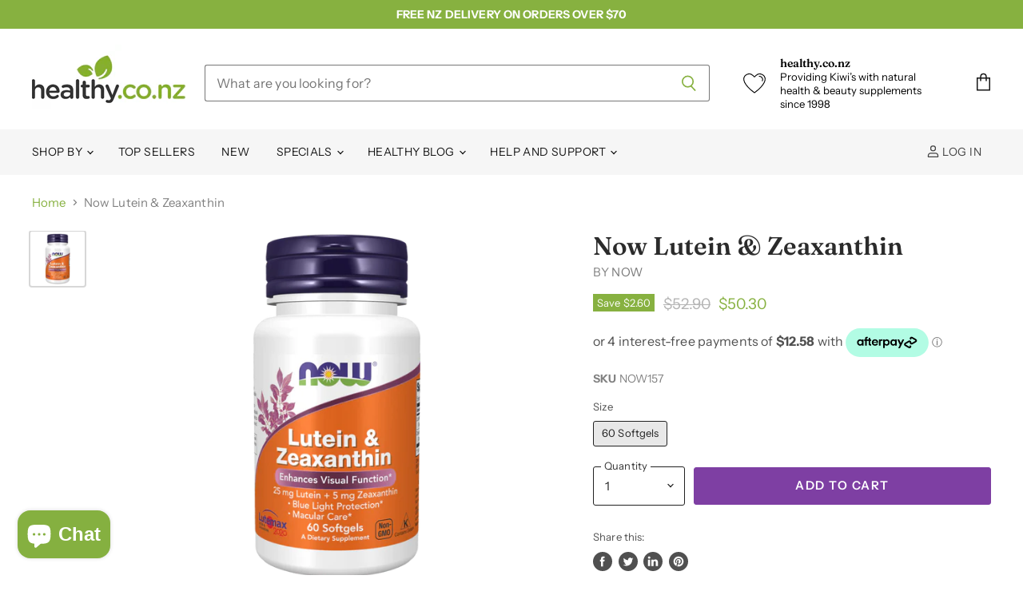

--- FILE ---
content_type: text/html; charset=utf-8
request_url: https://healthy.co.nz/products/now-lutein-zeaxanthin
body_size: 62129
content:
<!doctype html>
<html class="no-js no-touch" lang="en">
  <head><script type="application/vnd.locksmith+json" data-locksmith>{"version":"v246","locked":false,"initialized":true,"scope":"product","access_granted":true,"access_denied":false,"requires_customer":false,"manual_lock":false,"remote_lock":false,"has_timeout":false,"remote_rendered":null,"hide_resource":false,"hide_links_to_resource":false,"transparent":true,"locks":{"all":[],"opened":[]},"keys":[],"keys_signature":"094266471afb013c4266042b5daad629bf882b45bdab6f726a2c06caedc10e26","state":{"template":"product","theme":123158429805,"product":"now-lutein-zeaxanthin","collection":null,"page":null,"blog":null,"article":null,"app":null},"now":1767106494,"path":"\/products\/now-lutein-zeaxanthin","locale_root_url":"\/","canonical_url":"https:\/\/healthy.co.nz\/products\/now-lutein-zeaxanthin","customer_id":null,"customer_id_signature":"094266471afb013c4266042b5daad629bf882b45bdab6f726a2c06caedc10e26","cart":null}</script><script data-locksmith>!function(){var require=undefined,reqwest=function(){function succeed(e){var t=protocolRe.exec(e.url);return t=t&&t[1]||context.location.protocol,httpsRe.test(t)?twoHundo.test(e.request.status):!!e.request.response}function handleReadyState(e,t,n){return function(){return e._aborted?n(e.request):e._timedOut?n(e.request,"Request is aborted: timeout"):void(e.request&&4==e.request[readyState]&&(e.request.onreadystatechange=noop,succeed(e)?t(e.request):n(e.request)))}}function setHeaders(e,t){var n,s=t.headers||{};s.Accept=s.Accept||defaultHeaders.accept[t.type]||defaultHeaders.accept["*"];var r="undefined"!=typeof FormData&&t.data instanceof FormData;for(n in!t.crossOrigin&&!s[requestedWith]&&(s[requestedWith]=defaultHeaders.requestedWith),!s[contentType]&&!r&&(s[contentType]=t.contentType||defaultHeaders.contentType),s)s.hasOwnProperty(n)&&"setRequestHeader"in e&&e.setRequestHeader(n,s[n])}function setCredentials(e,t){"undefined"!=typeof t.withCredentials&&"undefined"!=typeof e.withCredentials&&(e.withCredentials=!!t.withCredentials)}function generalCallback(e){lastValue=e}function urlappend(e,t){return e+(/[?]/.test(e)?"&":"?")+t}function handleJsonp(e,t,n,s){var r=uniqid++,o=e.jsonpCallback||"callback",a=e.jsonpCallbackName||reqwest.getcallbackPrefix(r),i=new RegExp("((^|[?]|&)"+o+")=([^&]+)"),l=s.match(i),c=doc.createElement("script"),u=0,d=-1!==navigator.userAgent.indexOf("MSIE 10.0");return l?"?"===l[3]?s=s.replace(i,"$1="+a):a=l[3]:s=urlappend(s,o+"="+a),context[a]=generalCallback,c.type="text/javascript",c.src=s,c.async=!0,"undefined"!=typeof c.onreadystatechange&&!d&&(c.htmlFor=c.id="_reqwest_"+r),c.onload=c.onreadystatechange=function(){if(c[readyState]&&"complete"!==c[readyState]&&"loaded"!==c[readyState]||u)return!1;c.onload=c.onreadystatechange=null,c.onclick&&c.onclick(),t(lastValue),lastValue=undefined,head.removeChild(c),u=1},head.appendChild(c),{abort:function(){c.onload=c.onreadystatechange=null,n({},"Request is aborted: timeout",{}),lastValue=undefined,head.removeChild(c),u=1}}}function getRequest(e,t){var n,s=this.o,r=(s.method||"GET").toUpperCase(),o="string"==typeof s?s:s.url,a=!1!==s.processData&&s.data&&"string"!=typeof s.data?reqwest.toQueryString(s.data):s.data||null,i=!1;return("jsonp"==s.type||"GET"==r)&&a&&(o=urlappend(o,a),a=null),"jsonp"==s.type?handleJsonp(s,e,t,o):((n=s.xhr&&s.xhr(s)||xhr(s)).open(r,o,!1!==s.async),setHeaders(n,s),setCredentials(n,s),context[xDomainRequest]&&n instanceof context[xDomainRequest]?(n.onload=e,n.onerror=t,n.onprogress=function(){},i=!0):n.onreadystatechange=handleReadyState(this,e,t),s.before&&s.before(n),i?setTimeout(function(){n.send(a)},200):n.send(a),n)}function Reqwest(e,t){this.o=e,this.fn=t,init.apply(this,arguments)}function setType(e){return null===e?undefined:e.match("json")?"json":e.match("javascript")?"js":e.match("text")?"html":e.match("xml")?"xml":void 0}function init(o,fn){function complete(e){for(o.timeout&&clearTimeout(self.timeout),self.timeout=null;0<self._completeHandlers.length;)self._completeHandlers.shift()(e)}function success(resp){var type=o.type||resp&&setType(resp.getResponseHeader("Content-Type"));resp="jsonp"!==type?self.request:resp;var filteredResponse=globalSetupOptions.dataFilter(resp.responseText,type),r=filteredResponse;try{resp.responseText=r}catch(e){}if(r)switch(type){case"json":try{resp=context.JSON?context.JSON.parse(r):eval("("+r+")")}catch(err){return error(resp,"Could not parse JSON in response",err)}break;case"js":resp=eval(r);break;case"html":resp=r;break;case"xml":resp=resp.responseXML&&resp.responseXML.parseError&&resp.responseXML.parseError.errorCode&&resp.responseXML.parseError.reason?null:resp.responseXML}for(self._responseArgs.resp=resp,self._fulfilled=!0,fn(resp),self._successHandler(resp);0<self._fulfillmentHandlers.length;)resp=self._fulfillmentHandlers.shift()(resp);complete(resp)}function timedOut(){self._timedOut=!0,self.request.abort()}function error(e,t,n){for(e=self.request,self._responseArgs.resp=e,self._responseArgs.msg=t,self._responseArgs.t=n,self._erred=!0;0<self._errorHandlers.length;)self._errorHandlers.shift()(e,t,n);complete(e)}this.url="string"==typeof o?o:o.url,this.timeout=null,this._fulfilled=!1,this._successHandler=function(){},this._fulfillmentHandlers=[],this._errorHandlers=[],this._completeHandlers=[],this._erred=!1,this._responseArgs={};var self=this;fn=fn||function(){},o.timeout&&(this.timeout=setTimeout(function(){timedOut()},o.timeout)),o.success&&(this._successHandler=function(){o.success.apply(o,arguments)}),o.error&&this._errorHandlers.push(function(){o.error.apply(o,arguments)}),o.complete&&this._completeHandlers.push(function(){o.complete.apply(o,arguments)}),this.request=getRequest.call(this,success,error)}function reqwest(e,t){return new Reqwest(e,t)}function normalize(e){return e?e.replace(/\r?\n/g,"\r\n"):""}function serial(e,t){var n,s,r,o,a=e.name,i=e.tagName.toLowerCase(),l=function(e){e&&!e.disabled&&t(a,normalize(e.attributes.value&&e.attributes.value.specified?e.value:e.text))};if(!e.disabled&&a)switch(i){case"input":/reset|button|image|file/i.test(e.type)||(n=/checkbox/i.test(e.type),s=/radio/i.test(e.type),r=e.value,(!n&&!s||e.checked)&&t(a,normalize(n&&""===r?"on":r)));break;case"textarea":t(a,normalize(e.value));break;case"select":if("select-one"===e.type.toLowerCase())l(0<=e.selectedIndex?e.options[e.selectedIndex]:null);else for(o=0;e.length&&o<e.length;o++)e.options[o].selected&&l(e.options[o])}}function eachFormElement(){var e,t,o=this,n=function(e,t){var n,s,r;for(n=0;n<t.length;n++)for(r=e[byTag](t[n]),s=0;s<r.length;s++)serial(r[s],o)};for(t=0;t<arguments.length;t++)e=arguments[t],/input|select|textarea/i.test(e.tagName)&&serial(e,o),n(e,["input","select","textarea"])}function serializeQueryString(){return reqwest.toQueryString(reqwest.serializeArray.apply(null,arguments))}function serializeHash(){var n={};return eachFormElement.apply(function(e,t){e in n?(n[e]&&!isArray(n[e])&&(n[e]=[n[e]]),n[e].push(t)):n[e]=t},arguments),n}function buildParams(e,t,n,s){var r,o,a,i=/\[\]$/;if(isArray(t))for(o=0;t&&o<t.length;o++)a=t[o],n||i.test(e)?s(e,a):buildParams(e+"["+("object"==typeof a?o:"")+"]",a,n,s);else if(t&&"[object Object]"===t.toString())for(r in t)buildParams(e+"["+r+"]",t[r],n,s);else s(e,t)}var context=this,XHR2;if("window"in context)var doc=document,byTag="getElementsByTagName",head=doc[byTag]("head")[0];else try{XHR2=require("xhr2")}catch(ex){throw new Error("Peer dependency `xhr2` required! Please npm install xhr2")}var httpsRe=/^http/,protocolRe=/(^\w+):\/\//,twoHundo=/^(20\d|1223)$/,readyState="readyState",contentType="Content-Type",requestedWith="X-Requested-With",uniqid=0,callbackPrefix="reqwest_"+ +new Date,lastValue,xmlHttpRequest="XMLHttpRequest",xDomainRequest="XDomainRequest",noop=function(){},isArray="function"==typeof Array.isArray?Array.isArray:function(e){return e instanceof Array},defaultHeaders={contentType:"application/x-www-form-urlencoded",requestedWith:xmlHttpRequest,accept:{"*":"text/javascript, text/html, application/xml, text/xml, */*",xml:"application/xml, text/xml",html:"text/html",text:"text/plain",json:"application/json, text/javascript",js:"application/javascript, text/javascript"}},xhr=function(e){if(!0!==e.crossOrigin)return context[xmlHttpRequest]?new XMLHttpRequest:XHR2?new XHR2:new ActiveXObject("Microsoft.XMLHTTP");var t=context[xmlHttpRequest]?new XMLHttpRequest:null;if(t&&"withCredentials"in t)return t;if(context[xDomainRequest])return new XDomainRequest;throw new Error("Browser does not support cross-origin requests")},globalSetupOptions={dataFilter:function(e){return e}};return Reqwest.prototype={abort:function(){this._aborted=!0,this.request.abort()},retry:function(){init.call(this,this.o,this.fn)},then:function(e,t){return e=e||function(){},t=t||function(){},this._fulfilled?this._responseArgs.resp=e(this._responseArgs.resp):this._erred?t(this._responseArgs.resp,this._responseArgs.msg,this._responseArgs.t):(this._fulfillmentHandlers.push(e),this._errorHandlers.push(t)),this},always:function(e){return this._fulfilled||this._erred?e(this._responseArgs.resp):this._completeHandlers.push(e),this},fail:function(e){return this._erred?e(this._responseArgs.resp,this._responseArgs.msg,this._responseArgs.t):this._errorHandlers.push(e),this},"catch":function(e){return this.fail(e)}},reqwest.serializeArray=function(){var n=[];return eachFormElement.apply(function(e,t){n.push({name:e,value:t})},arguments),n},reqwest.serialize=function(){if(0===arguments.length)return"";var e,t=Array.prototype.slice.call(arguments,0);return(e=t.pop())&&e.nodeType&&t.push(e)&&(e=null),e&&(e=e.type),("map"==e?serializeHash:"array"==e?reqwest.serializeArray:serializeQueryString).apply(null,t)},reqwest.toQueryString=function(e,t){var n,s,r=t||!1,o=[],a=encodeURIComponent,i=function(e,t){t="function"==typeof t?t():null==t?"":t,o[o.length]=a(e)+"="+a(t)};if(isArray(e))for(s=0;e&&s<e.length;s++)i(e[s].name,e[s].value);else for(n in e)e.hasOwnProperty(n)&&buildParams(n,e[n],r,i);return o.join("&").replace(/%20/g,"+")},reqwest.getcallbackPrefix=function(){return callbackPrefix},reqwest.compat=function(e,t){return e&&(e.type&&(e.method=e.type)&&delete e.type,e.dataType&&(e.type=e.dataType),e.jsonpCallback&&(e.jsonpCallbackName=e.jsonpCallback)&&delete e.jsonpCallback,e.jsonp&&(e.jsonpCallback=e.jsonp)),new Reqwest(e,t)},reqwest.ajaxSetup=function(e){for(var t in e=e||{})globalSetupOptions[t]=e[t]},reqwest}();
/*!
  * Reqwest! A general purpose XHR connection manager
  * license MIT (c) Dustin Diaz 2015
  * https://github.com/ded/reqwest
  */!function(){var a=window.Locksmith={},e=document.querySelector('script[type="application/vnd.locksmith+json"]'),n=e&&e.innerHTML;if(a.state={},a.util={},a.loading=!1,n)try{a.state=JSON.parse(n)}catch(u){}if(document.addEventListener&&document.querySelector){var s,r,o,t=[76,79,67,75,83,77,73,84,72,49,49],i=function(){r=t.slice(0)},l="style",c=function(e){e&&27!==e.keyCode&&"click"!==e.type||(document.removeEventListener("keydown",c),document.removeEventListener("click",c),s&&document.body.removeChild(s),s=null)};i(),document.addEventListener("keyup",function(e){if(e.keyCode===r[0]){if(clearTimeout(o),r.shift(),0<r.length)return void(o=setTimeout(i,1e3));i(),c(),(s=document.createElement("div"))[l].width="50%",s[l].maxWidth="1000px",s[l].height="85%",s[l].border="1px rgba(0, 0, 0, 0.2) solid",s[l].background="rgba(255, 255, 255, 0.99)",s[l].borderRadius="4px",s[l].position="fixed",s[l].top="50%",s[l].left="50%",s[l].transform="translateY(-50%) translateX(-50%)",s[l].boxShadow="0 2px 5px rgba(0, 0, 0, 0.3), 0 0 100vh 100vw rgba(0, 0, 0, 0.5)",s[l].zIndex="2147483645";var t=document.createElement("textarea");t.value=JSON.stringify(JSON.parse(n),null,2),t[l].border="none",t[l].display="block",t[l].boxSizing="border-box",t[l].width="100%",t[l].height="100%",t[l].background="transparent",t[l].padding="22px",t[l].fontFamily="monospace",t[l].fontSize="14px",t[l].color="#333",t[l].resize="none",t[l].outline="none",t.readOnly=!0,s.appendChild(t),document.body.appendChild(s),t.addEventListener("click",function(e){e.stopImmediatePropagation()}),t.select(),document.addEventListener("keydown",c),document.addEventListener("click",c)}})}a.isEmbedded=-1!==window.location.search.indexOf("_ab=0&_fd=0&_sc=1"),a.path=a.state.path||window.location.pathname,a.basePath=a.state.locale_root_url.concat("/apps/locksmith").replace(/^\/\//,"/"),a.reloading=!1,a.util.console=window.console||{log:function(){},error:function(){}},a.util.makeUrl=function(e,t){var n,s=a.basePath+e,r=[],o=a.cache();for(n in o)r.push(n+"="+encodeURIComponent(o[n]));for(n in t)r.push(n+"="+encodeURIComponent(t[n]));return a.state.customer_id&&(r.push("customer_id="+encodeURIComponent(a.state.customer_id)),r.push("customer_id_signature="+encodeURIComponent(a.state.customer_id_signature))),s+=(-1===s.indexOf("?")?"?":"&")+r.join("&")},a._initializeCallbacks=[],a.on=function(e,t){if("initialize"!==e)throw'Locksmith.on() currently only supports the "initialize" event';a._initializeCallbacks.push(t)},a.initializeSession=function(e){if(!a.isEmbedded){var t=!1,n=!0,s=!0;(e=e||{}).silent&&(s=n=!(t=!0)),a.ping({silent:t,spinner:n,reload:s,callback:function(){a._initializeCallbacks.forEach(function(e){e()})}})}},a.cache=function(e){var t={};try{var n=function r(e){return(document.cookie.match("(^|; )"+e+"=([^;]*)")||0)[2]};t=JSON.parse(decodeURIComponent(n("locksmith-params")||"{}"))}catch(u){}if(e){for(var s in e)t[s]=e[s];document.cookie="locksmith-params=; expires=Thu, 01 Jan 1970 00:00:00 GMT; path=/",document.cookie="locksmith-params="+encodeURIComponent(JSON.stringify(t))+"; path=/"}return t},a.cache.cart=a.state.cart,a.cache.cartLastSaved=null,a.params=a.cache(),a.util.reload=function(){a.reloading=!0;try{window.location.href=window.location.href.replace(/#.*/,"")}catch(u){a.util.console.error("Preferred reload method failed",u),window.location.reload()}},a.cache.saveCart=function(e){if(!a.cache.cart||a.cache.cart===a.cache.cartLastSaved)return e?e():null;var t=a.cache.cartLastSaved;a.cache.cartLastSaved=a.cache.cart,reqwest({url:"/cart/update.json",method:"post",type:"json",data:{attributes:{locksmith:a.cache.cart}},complete:e,error:function(e){if(a.cache.cartLastSaved=t,!a.reloading)throw e}})},a.util.spinnerHTML='<style>body{background:#FFF}@keyframes spin{from{transform:rotate(0deg)}to{transform:rotate(360deg)}}#loading{display:flex;width:100%;height:50vh;color:#777;align-items:center;justify-content:center}#loading .spinner{display:block;animation:spin 600ms linear infinite;position:relative;width:50px;height:50px}#loading .spinner-ring{stroke:currentColor;stroke-dasharray:100%;stroke-width:2px;stroke-linecap:round;fill:none}</style><div id="loading"><div class="spinner"><svg width="100%" height="100%"><svg preserveAspectRatio="xMinYMin"><circle class="spinner-ring" cx="50%" cy="50%" r="45%"></circle></svg></svg></div></div>',a.util.clobberBody=function(e){document.body.innerHTML=e},a.util.clobberDocument=function(e){e.responseText&&(e=e.responseText),document.documentElement&&document.removeChild(document.documentElement);var t=document.open("text/html","replace");t.writeln(e),t.close(),setTimeout(function(){var e=t.querySelector("[autofocus]");e&&e.focus()},100)},a.util.serializeForm=function(e){if(e&&"FORM"===e.nodeName){var t,n,s={};for(t=e.elements.length-1;0<=t;t-=1)if(""!==e.elements[t].name)switch(e.elements[t].nodeName){case"INPUT":switch(e.elements[t].type){default:case"text":case"hidden":case"password":case"button":case"reset":case"submit":s[e.elements[t].name]=e.elements[t].value;break;case"checkbox":case"radio":e.elements[t].checked&&(s[e.elements[t].name]=e.elements[t].value);break;case"file":}break;case"TEXTAREA":s[e.elements[t].name]=e.elements[t].value;break;case"SELECT":switch(e.elements[t].type){case"select-one":s[e.elements[t].name]=e.elements[t].value;break;case"select-multiple":for(n=e.elements[t].options.length-1;0<=n;n-=1)e.elements[t].options[n].selected&&(s[e.elements[t].name]=e.elements[t].options[n].value)}break;case"BUTTON":switch(e.elements[t].type){case"reset":case"submit":case"button":s[e.elements[t].name]=e.elements[t].value}}return s}},a.util.on=function(e,o,a,t){t=t||document;var i="locksmith-"+e+o,n=function(e){var t=e.target,n=e.target.parentElement,s=t.className.baseVal||t.className||"",r=n.className.baseVal||n.className||"";("string"==typeof s&&-1!==s.split(/\s+/).indexOf(o)||"string"==typeof r&&-1!==r.split(/\s+/).indexOf(o))&&!e[i]&&(e[i]=!0,a(e))};t.attachEvent?t.attachEvent(e,n):t.addEventListener(e,n,!1)},a.util.enableActions=function(e){a.util.on("click","locksmith-action",function(e){e.preventDefault();var t=e.target;t.dataset.confirmWith&&!confirm(t.dataset.confirmWith)||(t.disabled=!0,t.innerText=t.dataset.disableWith,a.post("/action",t.dataset.locksmithParams,{spinner:!1,type:"text",success:function(e){(e=JSON.parse(e.responseText)).message&&alert(e.message),a.util.reload()}}))},e)},a.util.inject=function(e,t){var n=["data","locksmith","append"];if(-1!==t.indexOf(n.join("-"))){var s=document.createElement("div");s.innerHTML=t,e.appendChild(s)}else e.innerHTML=t;var r,o,a=e.querySelectorAll("script");for(o=0;o<a.length;++o){r=a[o];var i=document.createElement("script");if(r.type&&(i.type=r.type),r.src)i.src=r.src;else{var l=document.createTextNode(r.innerHTML);i.appendChild(l)}e.appendChild(i)}var c=e.querySelector("[autofocus]");c&&c.focus()},a.post=function(e,t,n){!1!==(n=n||{}).spinner&&a.util.clobberBody(a.util.spinnerHTML);var s={};n.container===document?(s.layout=1,n.success=function(e){document.getElementById(n.container);a.util.clobberDocument(e)}):n.container&&(s.layout=0,n.success=function(e){var t=document.getElementById(n.container);a.util.inject(t,e),t.id===t.firstChild.id&&t.parentElement.replaceChild(t.firstChild,t)}),n.form_type&&(t.form_type=n.form_type),n.include_layout_classes!==undefined&&(t.include_layout_classes=n.include_layout_classes),n.lock_id!==undefined&&(t.lock_id=n.lock_id),a.loading=!0;var r=a.util.makeUrl(e,s);reqwest({url:r,method:"post",type:n.type||"html",data:t,complete:function(){a.loading=!1},error:function(e){if(!a.reloading)if("dashboard.weglot.com"!==window.location.host){if(!n.silent)throw alert("Something went wrong! Please refresh and try again."),e;console.error(e)}else console.error(e)},success:n.success||a.util.clobberDocument})},a.postResource=function(e,t){e.path=a.path,e.search=window.location.search,e.state=a.state,e.passcode&&(e.passcode=e.passcode.trim()),e.email&&(e.email=e.email.trim()),e.state.cart=a.cache.cart,e.locksmith_json=a.jsonTag,e.locksmith_json_signature=a.jsonTagSignature,a.post("/resource",e,t)},a.ping=function(e){if(!a.isEmbedded){e=e||{};a.post("/ping",{path:a.path,search:window.location.search,state:a.state},{spinner:!!e.spinner,silent:"undefined"==typeof e.silent||e.silent,type:"text",success:function(e){(e=JSON.parse(e.responseText)).messages&&0<e.messages.length&&a.showMessages(e.messages)}})}},a.timeoutMonitor=function(){var e=a.cache.cart;a.ping({callback:function(){e!==a.cache.cart||setTimeout(function(){a.timeoutMonitor()},6e4)}})},a.showMessages=function(e){var t=document.createElement("div");t.style.position="fixed",t.style.left=0,t.style.right=0,t.style.bottom="-50px",t.style.opacity=0,t.style.background="#191919",t.style.color="#ddd",t.style.transition="bottom 0.2s, opacity 0.2s",t.style.zIndex=999999,t.innerHTML="        <style>          .locksmith-ab .locksmith-b { display: none; }          .locksmith-ab.toggled .locksmith-b { display: flex; }          .locksmith-ab.toggled .locksmith-a { display: none; }          .locksmith-flex { display: flex; flex-wrap: wrap; justify-content: space-between; align-items: center; padding: 10px 20px; }          .locksmith-message + .locksmith-message { border-top: 1px #555 solid; }          .locksmith-message a { color: inherit; font-weight: bold; }          .locksmith-message a:hover { color: inherit; opacity: 0.8; }          a.locksmith-ab-toggle { font-weight: inherit; text-decoration: underline; }          .locksmith-text { flex-grow: 1; }          .locksmith-cta { flex-grow: 0; text-align: right; }          .locksmith-cta button { transform: scale(0.8); transform-origin: left; }          .locksmith-cta > * { display: block; }          .locksmith-cta > * + * { margin-top: 10px; }          .locksmith-message a.locksmith-close { flex-grow: 0; text-decoration: none; margin-left: 15px; font-size: 30px; font-family: monospace; display: block; padding: 2px 10px; }                    @media screen and (max-width: 600px) {            .locksmith-wide-only { display: none !important; }            .locksmith-flex { padding: 0 15px; }            .locksmith-flex > * { margin-top: 5px; margin-bottom: 5px; }            .locksmith-cta { text-align: left; }          }                    @media screen and (min-width: 601px) {            .locksmith-narrow-only { display: none !important; }          }        </style>      "+e.map(function(e){return'<div class="locksmith-message">'+e+"</div>"}).join(""),document.body.appendChild(t),document.body.style.position="relative",document.body.parentElement.style.paddingBottom=t.offsetHeight+"px",setTimeout(function(){t.style.bottom=0,t.style.opacity=1},50),a.util.on("click","locksmith-ab-toggle",function(e){e.preventDefault();for(var t=e.target.parentElement;-1===t.className.split(" ").indexOf("locksmith-ab");)t=t.parentElement;-1!==t.className.split(" ").indexOf("toggled")?t.className=t.className.replace("toggled",""):t.className=t.className+" toggled"}),a.util.enableActions(t)}}()}();</script>
      <script data-locksmith>Locksmith.cache.cart=null</script>

  <script data-locksmith>Locksmith.jsonTag="{\"version\":\"v246\",\"locked\":false,\"initialized\":true,\"scope\":\"product\",\"access_granted\":true,\"access_denied\":false,\"requires_customer\":false,\"manual_lock\":false,\"remote_lock\":false,\"has_timeout\":false,\"remote_rendered\":null,\"hide_resource\":false,\"hide_links_to_resource\":false,\"transparent\":true,\"locks\":{\"all\":[],\"opened\":[]},\"keys\":[],\"keys_signature\":\"094266471afb013c4266042b5daad629bf882b45bdab6f726a2c06caedc10e26\",\"state\":{\"template\":\"product\",\"theme\":123158429805,\"product\":\"now-lutein-zeaxanthin\",\"collection\":null,\"page\":null,\"blog\":null,\"article\":null,\"app\":null},\"now\":1767106494,\"path\":\"\\\/products\\\/now-lutein-zeaxanthin\",\"locale_root_url\":\"\\\/\",\"canonical_url\":\"https:\\\/\\\/healthy.co.nz\\\/products\\\/now-lutein-zeaxanthin\",\"customer_id\":null,\"customer_id_signature\":\"094266471afb013c4266042b5daad629bf882b45bdab6f726a2c06caedc10e26\",\"cart\":null}";Locksmith.jsonTagSignature="16703f14fbe2fddff879d31db6a1c6e0d0de649e2e5d411068bacdb90b29a6cc"</script>

  <script>
    window.Store = window.Store || {};
    window.Store.id = 26746814573;
  </script>
    <meta name="google-site-verification" content="z7bm6uDUuyJlGxGPgZCFN-BFKaEf720KHs0FGQy-u1E" />
    <meta charset="utf-8">
    <meta http-equiv="X-UA-Compatible" content="IE=edge,chrome=1">
    <meta name="viewport" content="width=device-width,initial-scale=1" />

    <!-- Preconnect Domains -->
    <link rel="preconnect" href="https://cdn.shopify.com" crossorigin>
    <link rel="preconnect" href="https://fonts.shopify.com" crossorigin>
    <link rel="preconnect" href="https://monorail-edge.shopifysvc.com">

    
    
      <link rel="preconnect" href="https://www.google-analytics.com" crossorigin>
    

    <!-- Preload Assets -->
    <link rel="preload" href="//healthy.co.nz/cdn/shop/t/18/assets/api.js?v=76206469115915889501690166552" as="script">

    

    <link rel="preload" href="//healthy.co.nz/cdn/shop/t/18/assets/superstore.js?v=128246710686765074161690166553" as="script"><title>Now Lutein &amp; Zeaxanthin — healthy.co.nz</title>

    
<meta name="description" content="Now Foods Lutein and Zeaxanthin is formulated to support normal recovery from bright light exposure and the maintenance of healthy contrast sensitivity.  Lutein and Zeaxanthin are free radical scavenging carotenoid pigments that are often found together in vegetables. In the body, they are deposited in the macula, a sp">


    
  <link rel="shortcut icon" href="//healthy.co.nz/cdn/shop/files/healthy_logo_circle_fav_32x32.png?v=1613759791" type="image/png">


    
      <link rel="canonical" href="https://healthy.co.nz/products/now-lutein-zeaxanthin" />
    

    
    















<meta property="og:site_name" content="healthy.co.nz">
<meta property="og:url" content="https://healthy.co.nz/products/now-lutein-zeaxanthin"><meta property="og:title" content="Now Lutein &amp; Zeaxanthin">
<meta property="og:type" content="website">
<meta property="og:description" content="Now Foods Lutein and Zeaxanthin is formulated to support normal recovery from bright light exposure and the maintenance of healthy contrast sensitivity.  Lutein and Zeaxanthin are free radical scavenging carotenoid pigments that are often found together in vegetables. In the body, they are deposited in the macula, a sp">



    
    
    

    
    
    <meta
      property="og:image"
      content="https://healthy.co.nz/cdn/shop/products/Lutein_f24b05a9-3820-440c-acbb-9eba4b2115e6_1200x1200.png?v=1734663119"
    />
    <meta
      property="og:image:secure_url"
      content="https://healthy.co.nz/cdn/shop/products/Lutein_f24b05a9-3820-440c-acbb-9eba4b2115e6_1200x1200.png?v=1734663119"
    />
    <meta property="og:image:width" content="1200" />
    <meta property="og:image:height" content="1200" />
    
    
    <meta property="og:image:alt" content="Now Lutein & Zeaxanthin" />
  















<meta name="twitter:title" content="Now Lutein &amp; Zeaxanthin">
<meta name="twitter:description" content="Now Foods Lutein and Zeaxanthin is formulated to support normal recovery from bright light exposure and the maintenance of healthy contrast sensitivity.  Lutein and Zeaxanthin are free radical scavenging carotenoid pigments that are often found together in vegetables. In the body, they are deposited in the macula, a sp">

    
    
    
      
      
      <meta name="twitter:card" content="summary">
    
    
    <meta
      property="twitter:image"
      content="https://healthy.co.nz/cdn/shop/products/Lutein_f24b05a9-3820-440c-acbb-9eba4b2115e6_1200x1200_crop_center.png?v=1734663119"
    />
    <meta property="twitter:image:width" content="1200" />
    <meta property="twitter:image:height" content="1200" />
    
    
    <meta property="twitter:image:alt" content="Now Lutein &amp; Zeaxanthin" />
  


    

    <link rel="preload" href="//healthy.co.nz/cdn/fonts/instrument_sans/instrumentsans_n4.db86542ae5e1596dbdb28c279ae6c2086c4c5bfa.woff2" as="font" crossorigin="anonymous">

    
      <link rel="preload" as="style" href="//healthy.co.nz/cdn/shop/t/18/assets/theme.css?v=86108699589606259741763508014">
    

    <script>window.performance && window.performance.mark && window.performance.mark('shopify.content_for_header.start');</script><meta name="google-site-verification" content="p-6yx9rYaTbE-gVvhUk0nRFOw9irO6wNB342IURge-8">
<meta name="facebook-domain-verification" content="0dn3hgxv99kpc0zpmgcrcah6484qdm">
<meta name="facebook-domain-verification" content="7s4w3z62ilboy6pwdtiq8po88lcq2j">
<meta id="shopify-digital-wallet" name="shopify-digital-wallet" content="/26746814573/digital_wallets/dialog">
<link rel="alternate" type="application/json+oembed" href="https://healthy.co.nz/products/now-lutein-zeaxanthin.oembed">
<script async="async" src="/checkouts/internal/preloads.js?locale=en-NZ"></script>
<script id="shopify-features" type="application/json">{"accessToken":"b79b0f5ad7da9b124f19646c9687eca9","betas":["rich-media-storefront-analytics"],"domain":"healthy.co.nz","predictiveSearch":true,"shopId":26746814573,"locale":"en"}</script>
<script>var Shopify = Shopify || {};
Shopify.shop = "healthy-co-nz.myshopify.com";
Shopify.locale = "en";
Shopify.currency = {"active":"NZD","rate":"1.0"};
Shopify.country = "NZ";
Shopify.theme = {"name":"Superstore - 5.1.0 (ElementalV1)","id":123158429805,"schema_name":"Superstore","schema_version":"5.1.0","theme_store_id":null,"role":"main"};
Shopify.theme.handle = "null";
Shopify.theme.style = {"id":null,"handle":null};
Shopify.cdnHost = "healthy.co.nz/cdn";
Shopify.routes = Shopify.routes || {};
Shopify.routes.root = "/";</script>
<script type="module">!function(o){(o.Shopify=o.Shopify||{}).modules=!0}(window);</script>
<script>!function(o){function n(){var o=[];function n(){o.push(Array.prototype.slice.apply(arguments))}return n.q=o,n}var t=o.Shopify=o.Shopify||{};t.loadFeatures=n(),t.autoloadFeatures=n()}(window);</script>
<script id="shop-js-analytics" type="application/json">{"pageType":"product"}</script>
<script defer="defer" async type="module" src="//healthy.co.nz/cdn/shopifycloud/shop-js/modules/v2/client.init-shop-cart-sync_DtuiiIyl.en.esm.js"></script>
<script defer="defer" async type="module" src="//healthy.co.nz/cdn/shopifycloud/shop-js/modules/v2/chunk.common_CUHEfi5Q.esm.js"></script>
<script type="module">
  await import("//healthy.co.nz/cdn/shopifycloud/shop-js/modules/v2/client.init-shop-cart-sync_DtuiiIyl.en.esm.js");
await import("//healthy.co.nz/cdn/shopifycloud/shop-js/modules/v2/chunk.common_CUHEfi5Q.esm.js");

  window.Shopify.SignInWithShop?.initShopCartSync?.({"fedCMEnabled":true,"windoidEnabled":true});

</script>
<script>(function() {
  var isLoaded = false;
  function asyncLoad() {
    if (isLoaded) return;
    isLoaded = true;
    var urls = ["https:\/\/js.smile.io\/v1\/smile-shopify.js?shop=healthy-co-nz.myshopify.com","https:\/\/av-northern-apps.com\/js\/agecheckerplus_mG35tH2eGxRu7PQW.js?shop=healthy-co-nz.myshopify.com","https:\/\/www.pxucdn.com\/apps\/uso.js?shop=healthy-co-nz.myshopify.com","https:\/\/cdn.s3.pop-convert.com\/pcjs.production.min.js?unique_id=healthy-co-nz.myshopify.com\u0026shop=healthy-co-nz.myshopify.com","https:\/\/script.pop-convert.com\/new-micro\/production.pc.min.js?unique_id=healthy-co-nz.myshopify.com\u0026shop=healthy-co-nz.myshopify.com","https:\/\/omnisnippet1.com\/platforms\/shopify.js?source=scriptTag\u0026v=2025-05-15T03\u0026shop=healthy-co-nz.myshopify.com"];
    for (var i = 0; i < urls.length; i++) {
      var s = document.createElement('script');
      s.type = 'text/javascript';
      s.async = true;
      s.src = urls[i];
      var x = document.getElementsByTagName('script')[0];
      x.parentNode.insertBefore(s, x);
    }
  };
  if(window.attachEvent) {
    window.attachEvent('onload', asyncLoad);
  } else {
    window.addEventListener('load', asyncLoad, false);
  }
})();</script>
<script id="__st">var __st={"a":26746814573,"offset":46800,"reqid":"7cc7d725-98ed-4861-ad3d-5ed17ef3a129-1767106494","pageurl":"healthy.co.nz\/products\/now-lutein-zeaxanthin","u":"0ff876437b6c","p":"product","rtyp":"product","rid":6682113474669};</script>
<script>window.ShopifyPaypalV4VisibilityTracking = true;</script>
<script id="captcha-bootstrap">!function(){'use strict';const t='contact',e='account',n='new_comment',o=[[t,t],['blogs',n],['comments',n],[t,'customer']],c=[[e,'customer_login'],[e,'guest_login'],[e,'recover_customer_password'],[e,'create_customer']],r=t=>t.map((([t,e])=>`form[action*='/${t}']:not([data-nocaptcha='true']) input[name='form_type'][value='${e}']`)).join(','),a=t=>()=>t?[...document.querySelectorAll(t)].map((t=>t.form)):[];function s(){const t=[...o],e=r(t);return a(e)}const i='password',u='form_key',d=['recaptcha-v3-token','g-recaptcha-response','h-captcha-response',i],f=()=>{try{return window.sessionStorage}catch{return}},m='__shopify_v',_=t=>t.elements[u];function p(t,e,n=!1){try{const o=window.sessionStorage,c=JSON.parse(o.getItem(e)),{data:r}=function(t){const{data:e,action:n}=t;return t[m]||n?{data:e,action:n}:{data:t,action:n}}(c);for(const[e,n]of Object.entries(r))t.elements[e]&&(t.elements[e].value=n);n&&o.removeItem(e)}catch(o){console.error('form repopulation failed',{error:o})}}const l='form_type',E='cptcha';function T(t){t.dataset[E]=!0}const w=window,h=w.document,L='Shopify',v='ce_forms',y='captcha';let A=!1;((t,e)=>{const n=(g='f06e6c50-85a8-45c8-87d0-21a2b65856fe',I='https://cdn.shopify.com/shopifycloud/storefront-forms-hcaptcha/ce_storefront_forms_captcha_hcaptcha.v1.5.2.iife.js',D={infoText:'Protected by hCaptcha',privacyText:'Privacy',termsText:'Terms'},(t,e,n)=>{const o=w[L][v],c=o.bindForm;if(c)return c(t,g,e,D).then(n);var r;o.q.push([[t,g,e,D],n]),r=I,A||(h.body.append(Object.assign(h.createElement('script'),{id:'captcha-provider',async:!0,src:r})),A=!0)});var g,I,D;w[L]=w[L]||{},w[L][v]=w[L][v]||{},w[L][v].q=[],w[L][y]=w[L][y]||{},w[L][y].protect=function(t,e){n(t,void 0,e),T(t)},Object.freeze(w[L][y]),function(t,e,n,w,h,L){const[v,y,A,g]=function(t,e,n){const i=e?o:[],u=t?c:[],d=[...i,...u],f=r(d),m=r(i),_=r(d.filter((([t,e])=>n.includes(e))));return[a(f),a(m),a(_),s()]}(w,h,L),I=t=>{const e=t.target;return e instanceof HTMLFormElement?e:e&&e.form},D=t=>v().includes(t);t.addEventListener('submit',(t=>{const e=I(t);if(!e)return;const n=D(e)&&!e.dataset.hcaptchaBound&&!e.dataset.recaptchaBound,o=_(e),c=g().includes(e)&&(!o||!o.value);(n||c)&&t.preventDefault(),c&&!n&&(function(t){try{if(!f())return;!function(t){const e=f();if(!e)return;const n=_(t);if(!n)return;const o=n.value;o&&e.removeItem(o)}(t);const e=Array.from(Array(32),(()=>Math.random().toString(36)[2])).join('');!function(t,e){_(t)||t.append(Object.assign(document.createElement('input'),{type:'hidden',name:u})),t.elements[u].value=e}(t,e),function(t,e){const n=f();if(!n)return;const o=[...t.querySelectorAll(`input[type='${i}']`)].map((({name:t})=>t)),c=[...d,...o],r={};for(const[a,s]of new FormData(t).entries())c.includes(a)||(r[a]=s);n.setItem(e,JSON.stringify({[m]:1,action:t.action,data:r}))}(t,e)}catch(e){console.error('failed to persist form',e)}}(e),e.submit())}));const S=(t,e)=>{t&&!t.dataset[E]&&(n(t,e.some((e=>e===t))),T(t))};for(const o of['focusin','change'])t.addEventListener(o,(t=>{const e=I(t);D(e)&&S(e,y())}));const B=e.get('form_key'),M=e.get(l),P=B&&M;t.addEventListener('DOMContentLoaded',(()=>{const t=y();if(P)for(const e of t)e.elements[l].value===M&&p(e,B);[...new Set([...A(),...v().filter((t=>'true'===t.dataset.shopifyCaptcha))])].forEach((e=>S(e,t)))}))}(h,new URLSearchParams(w.location.search),n,t,e,['guest_login'])})(!0,!0)}();</script>
<script integrity="sha256-4kQ18oKyAcykRKYeNunJcIwy7WH5gtpwJnB7kiuLZ1E=" data-source-attribution="shopify.loadfeatures" defer="defer" src="//healthy.co.nz/cdn/shopifycloud/storefront/assets/storefront/load_feature-a0a9edcb.js" crossorigin="anonymous"></script>
<script data-source-attribution="shopify.dynamic_checkout.dynamic.init">var Shopify=Shopify||{};Shopify.PaymentButton=Shopify.PaymentButton||{isStorefrontPortableWallets:!0,init:function(){window.Shopify.PaymentButton.init=function(){};var t=document.createElement("script");t.src="https://healthy.co.nz/cdn/shopifycloud/portable-wallets/latest/portable-wallets.en.js",t.type="module",document.head.appendChild(t)}};
</script>
<script data-source-attribution="shopify.dynamic_checkout.buyer_consent">
  function portableWalletsHideBuyerConsent(e){var t=document.getElementById("shopify-buyer-consent"),n=document.getElementById("shopify-subscription-policy-button");t&&n&&(t.classList.add("hidden"),t.setAttribute("aria-hidden","true"),n.removeEventListener("click",e))}function portableWalletsShowBuyerConsent(e){var t=document.getElementById("shopify-buyer-consent"),n=document.getElementById("shopify-subscription-policy-button");t&&n&&(t.classList.remove("hidden"),t.removeAttribute("aria-hidden"),n.addEventListener("click",e))}window.Shopify?.PaymentButton&&(window.Shopify.PaymentButton.hideBuyerConsent=portableWalletsHideBuyerConsent,window.Shopify.PaymentButton.showBuyerConsent=portableWalletsShowBuyerConsent);
</script>
<script data-source-attribution="shopify.dynamic_checkout.cart.bootstrap">document.addEventListener("DOMContentLoaded",(function(){function t(){return document.querySelector("shopify-accelerated-checkout-cart, shopify-accelerated-checkout")}if(t())Shopify.PaymentButton.init();else{new MutationObserver((function(e,n){t()&&(Shopify.PaymentButton.init(),n.disconnect())})).observe(document.body,{childList:!0,subtree:!0})}}));
</script>

<script>window.performance && window.performance.mark && window.performance.mark('shopify.content_for_header.end');</script>

    <script>
      document.documentElement.className=document.documentElement.className.replace(/\bno-js\b/,'js');
      if(window.Shopify&&window.Shopify.designMode)document.documentElement.className+=' in-theme-editor';
      if(('ontouchstart' in window)||window.DocumentTouch&&document instanceof DocumentTouch)document.documentElement.className=document.documentElement.className.replace(/\bno-touch\b/,'has-touch');
    </script>

    <script src="//healthy.co.nz/cdn/shop/t/18/assets/api.js?v=76206469115915889501690166552" defer></script>

    
      <link href="//healthy.co.nz/cdn/shop/t/18/assets/theme.css?v=86108699589606259741763508014" rel="stylesheet" type="text/css" media="all" />
    

    

    <link href="//healthy.co.nz/cdn/shop/t/18/assets/custom.scss.css?v=82534775746130102371692045661" rel="stylesheet" type="text/css" media="all" />  

    
    <script>
      window.Theme = window.Theme || {};
      window.Theme.version = '5.1.0';
      window.Theme.name = 'Superstore';
      window.Theme.routes = {
        "root_url": "/",
        "account_url": "/account",
        "account_login_url": "https://account.healthy.co.nz?locale=en&region_country=NZ",
        "account_logout_url": "/account/logout",
        "account_register_url": "https://account.healthy.co.nz?locale=en",
        "account_addresses_url": "/account/addresses",
        "collections_url": "/collections",
        "all_products_collection_url": "/collections/all",
        "search_url": "/search",
        "predictive_search_url": "/search/suggest",
        "cart_url": "/cart",
        "cart_add_url": "/cart/add",
        "cart_change_url": "/cart/change",
        "cart_clear_url": "/cart/clear",
        "product_recommendations_url": "/recommendations/products",
      };
    </script>
    

  <!-- Google Tag Manager -->
<script>(function(w,d,s,l,i){w[l]=w[l]||[];w[l].push({'gtm.start':
new Date().getTime(),event:'gtm.js'});var f=d.getElementsByTagName(s)[0],
j=d.createElement(s),dl=l!='dataLayer'?'&l='+l:'';j.async=true;j.src=
'https://www.googletagmanager.com/gtm.js?id='+i+dl;f.parentNode.insertBefore(j,f);
})(window,document,'script','dataLayer','GTM-NPJ3GLR');</script>
<!-- End Google Tag Manager -->
<!-- Syntax error in tag 'render' - Template name must be a quoted string -->

    <script type="text/javascript">
    (function(c,l,a,r,i,t,y){
        c[a]=c[a]||function(){(c[a].q=c[a].q||[]).push(arguments)};
        t=l.createElement(r);t.async=1;t.src="https://www.clarity.ms/tag/"+i;
        y=l.getElementsByTagName(r)[0];y.parentNode.insertBefore(t,y);
    })(window, document, "clarity", "script", "smw1dy9pb3");
    </script>
    
  <!-- BEGIN app block: shopify://apps/judge-me-reviews/blocks/judgeme_core/61ccd3b1-a9f2-4160-9fe9-4fec8413e5d8 --><!-- Start of Judge.me Core -->






<link rel="dns-prefetch" href="https://cdnwidget.judge.me">
<link rel="dns-prefetch" href="https://cdn.judge.me">
<link rel="dns-prefetch" href="https://cdn1.judge.me">
<link rel="dns-prefetch" href="https://api.judge.me">

<script data-cfasync='false' class='jdgm-settings-script'>window.jdgmSettings={"pagination":5,"disable_web_reviews":false,"badge_no_review_text":"No reviews","badge_n_reviews_text":"{{ n }} review/reviews","hide_badge_preview_if_no_reviews":true,"badge_hide_text":false,"enforce_center_preview_badge":false,"widget_title":"Customer Reviews","widget_open_form_text":"Write a review","widget_close_form_text":"Cancel review","widget_refresh_page_text":"Refresh page","widget_summary_text":"Based on {{ number_of_reviews }} review/reviews","widget_no_review_text":"Be the first to write a review","widget_name_field_text":"Display name","widget_verified_name_field_text":"Verified Name (public)","widget_name_placeholder_text":"Display name","widget_required_field_error_text":"This field is required.","widget_email_field_text":"Email address","widget_verified_email_field_text":"Verified Email (private, can not be edited)","widget_email_placeholder_text":"Your email address","widget_email_field_error_text":"Please enter a valid email address.","widget_rating_field_text":"Rating","widget_review_title_field_text":"Review Title","widget_review_title_placeholder_text":"Give your review a title","widget_review_body_field_text":"Review content","widget_review_body_placeholder_text":"Start writing here...","widget_pictures_field_text":"Picture/Video (optional)","widget_submit_review_text":"Submit Review","widget_submit_verified_review_text":"Submit Verified Review","widget_submit_success_msg_with_auto_publish":"Thank you! Please refresh the page in a few moments to see your review. You can remove or edit your review by logging into \u003ca href='https://judge.me/login' target='_blank' rel='nofollow noopener'\u003eJudge.me\u003c/a\u003e","widget_submit_success_msg_no_auto_publish":"Thank you! Your review will be published as soon as it is approved by the shop admin. You can remove or edit your review by logging into \u003ca href='https://judge.me/login' target='_blank' rel='nofollow noopener'\u003eJudge.me\u003c/a\u003e","widget_show_default_reviews_out_of_total_text":"Showing {{ n_reviews_shown }} out of {{ n_reviews }} reviews.","widget_show_all_link_text":"Show all","widget_show_less_link_text":"Show less","widget_author_said_text":"{{ reviewer_name }} said:","widget_days_text":"{{ n }} days ago","widget_weeks_text":"{{ n }} week/weeks ago","widget_months_text":"{{ n }} month/months ago","widget_years_text":"{{ n }} year/years ago","widget_yesterday_text":"Yesterday","widget_today_text":"Today","widget_replied_text":"\u003e\u003e {{ shop_name }} replied:","widget_read_more_text":"Read more","widget_reviewer_name_as_initial":"","widget_rating_filter_color":"","widget_rating_filter_see_all_text":"See all reviews","widget_sorting_most_recent_text":"Most Recent","widget_sorting_highest_rating_text":"Highest Rating","widget_sorting_lowest_rating_text":"Lowest Rating","widget_sorting_with_pictures_text":"Only Pictures","widget_sorting_most_helpful_text":"Most Helpful","widget_open_question_form_text":"Ask a question","widget_reviews_subtab_text":"Reviews","widget_questions_subtab_text":"Questions","widget_question_label_text":"Question","widget_answer_label_text":"Answer","widget_question_placeholder_text":"Write your question here","widget_submit_question_text":"Submit Question","widget_question_submit_success_text":"Thank you for your question! We will notify you once it gets answered.","verified_badge_text":"Verified","verified_badge_bg_color":"","verified_badge_text_color":"","verified_badge_placement":"left-of-reviewer-name","widget_review_max_height":"","widget_hide_border":false,"widget_social_share":false,"widget_thumb":false,"widget_review_location_show":false,"widget_location_format":"","all_reviews_include_out_of_store_products":true,"all_reviews_out_of_store_text":"(out of store)","all_reviews_pagination":100,"all_reviews_product_name_prefix_text":"about","enable_review_pictures":true,"enable_question_anwser":false,"widget_theme":"","review_date_format":"mm/dd/yyyy","default_sort_method":"most-recent","widget_product_reviews_subtab_text":"Product Reviews","widget_shop_reviews_subtab_text":"Shop Reviews","widget_other_products_reviews_text":"Reviews for other products","widget_store_reviews_subtab_text":"Store reviews","widget_no_store_reviews_text":"This store hasn't received any reviews yet","widget_web_restriction_product_reviews_text":"This product hasn't received any reviews yet","widget_no_items_text":"No items found","widget_show_more_text":"Show more","widget_write_a_store_review_text":"Write a Store Review","widget_other_languages_heading":"Reviews in Other Languages","widget_translate_review_text":"Translate review to {{ language }}","widget_translating_review_text":"Translating...","widget_show_original_translation_text":"Show original ({{ language }})","widget_translate_review_failed_text":"Review couldn't be translated.","widget_translate_review_retry_text":"Retry","widget_translate_review_try_again_later_text":"Try again later","show_product_url_for_grouped_product":false,"widget_sorting_pictures_first_text":"Pictures First","show_pictures_on_all_rev_page_mobile":false,"show_pictures_on_all_rev_page_desktop":false,"floating_tab_hide_mobile_install_preference":false,"floating_tab_button_name":"★ Reviews","floating_tab_title":"Let customers speak for us","floating_tab_button_color":"","floating_tab_button_background_color":"","floating_tab_url":"","floating_tab_url_enabled":false,"floating_tab_tab_style":"text","all_reviews_text_badge_text":"Customers rate us {{ shop.metafields.judgeme.all_reviews_rating | round: 1 }}/5 based on {{ shop.metafields.judgeme.all_reviews_count }} reviews.","all_reviews_text_badge_text_branded_style":"{{ shop.metafields.judgeme.all_reviews_rating | round: 1 }} out of 5 stars based on {{ shop.metafields.judgeme.all_reviews_count }} reviews","is_all_reviews_text_badge_a_link":false,"show_stars_for_all_reviews_text_badge":false,"all_reviews_text_badge_url":"","all_reviews_text_style":"branded","all_reviews_text_color_style":"judgeme_brand_color","all_reviews_text_color":"#108474","all_reviews_text_show_jm_brand":true,"featured_carousel_show_header":true,"featured_carousel_title":"Let customers speak for us","testimonials_carousel_title":"Customers are saying","videos_carousel_title":"Real customer stories","cards_carousel_title":"Customers are saying","featured_carousel_count_text":"from {{ n }} reviews","featured_carousel_add_link_to_all_reviews_page":false,"featured_carousel_url":"","featured_carousel_show_images":true,"featured_carousel_autoslide_interval":5,"featured_carousel_arrows_on_the_sides":false,"featured_carousel_height":250,"featured_carousel_width":80,"featured_carousel_image_size":0,"featured_carousel_image_height":250,"featured_carousel_arrow_color":"#eeeeee","verified_count_badge_style":"branded","verified_count_badge_orientation":"horizontal","verified_count_badge_color_style":"judgeme_brand_color","verified_count_badge_color":"#108474","is_verified_count_badge_a_link":false,"verified_count_badge_url":"","verified_count_badge_show_jm_brand":true,"widget_rating_preset_default":5,"widget_first_sub_tab":"product-reviews","widget_show_histogram":true,"widget_histogram_use_custom_color":false,"widget_pagination_use_custom_color":false,"widget_star_use_custom_color":false,"widget_verified_badge_use_custom_color":false,"widget_write_review_use_custom_color":false,"picture_reminder_submit_button":"Upload Pictures","enable_review_videos":false,"mute_video_by_default":false,"widget_sorting_videos_first_text":"Videos First","widget_review_pending_text":"Pending","featured_carousel_items_for_large_screen":3,"social_share_options_order":"Facebook,Twitter","remove_microdata_snippet":true,"disable_json_ld":false,"enable_json_ld_products":false,"preview_badge_show_question_text":false,"preview_badge_no_question_text":"No questions","preview_badge_n_question_text":"{{ number_of_questions }} question/questions","qa_badge_show_icon":false,"qa_badge_position":"same-row","remove_judgeme_branding":false,"widget_add_search_bar":false,"widget_search_bar_placeholder":"Search","widget_sorting_verified_only_text":"Verified only","featured_carousel_theme":"default","featured_carousel_show_rating":true,"featured_carousel_show_title":true,"featured_carousel_show_body":true,"featured_carousel_show_date":false,"featured_carousel_show_reviewer":true,"featured_carousel_show_product":false,"featured_carousel_header_background_color":"#108474","featured_carousel_header_text_color":"#ffffff","featured_carousel_name_product_separator":"reviewed","featured_carousel_full_star_background":"#108474","featured_carousel_empty_star_background":"#dadada","featured_carousel_vertical_theme_background":"#f9fafb","featured_carousel_verified_badge_enable":true,"featured_carousel_verified_badge_color":"#108474","featured_carousel_border_style":"round","featured_carousel_review_line_length_limit":3,"featured_carousel_more_reviews_button_text":"Read more reviews","featured_carousel_view_product_button_text":"View product","all_reviews_page_load_reviews_on":"scroll","all_reviews_page_load_more_text":"Load More Reviews","disable_fb_tab_reviews":false,"enable_ajax_cdn_cache":false,"widget_advanced_speed_features":5,"widget_public_name_text":"displayed publicly like","default_reviewer_name":"John Smith","default_reviewer_name_has_non_latin":true,"widget_reviewer_anonymous":"Anonymous","medals_widget_title":"Judge.me Review Medals","medals_widget_background_color":"#f9fafb","medals_widget_position":"footer_all_pages","medals_widget_border_color":"#f9fafb","medals_widget_verified_text_position":"left","medals_widget_use_monochromatic_version":false,"medals_widget_elements_color":"#108474","show_reviewer_avatar":true,"widget_invalid_yt_video_url_error_text":"Not a YouTube video URL","widget_max_length_field_error_text":"Please enter no more than {0} characters.","widget_show_country_flag":false,"widget_show_collected_via_shop_app":true,"widget_verified_by_shop_badge_style":"light","widget_verified_by_shop_text":"Verified by Shop","widget_show_photo_gallery":false,"widget_load_with_code_splitting":true,"widget_ugc_install_preference":false,"widget_ugc_title":"Made by us, Shared by you","widget_ugc_subtitle":"Tag us to see your picture featured in our page","widget_ugc_arrows_color":"#ffffff","widget_ugc_primary_button_text":"Buy Now","widget_ugc_primary_button_background_color":"#108474","widget_ugc_primary_button_text_color":"#ffffff","widget_ugc_primary_button_border_width":"0","widget_ugc_primary_button_border_style":"none","widget_ugc_primary_button_border_color":"#108474","widget_ugc_primary_button_border_radius":"25","widget_ugc_secondary_button_text":"Load More","widget_ugc_secondary_button_background_color":"#ffffff","widget_ugc_secondary_button_text_color":"#108474","widget_ugc_secondary_button_border_width":"2","widget_ugc_secondary_button_border_style":"solid","widget_ugc_secondary_button_border_color":"#108474","widget_ugc_secondary_button_border_radius":"25","widget_ugc_reviews_button_text":"View Reviews","widget_ugc_reviews_button_background_color":"#ffffff","widget_ugc_reviews_button_text_color":"#108474","widget_ugc_reviews_button_border_width":"2","widget_ugc_reviews_button_border_style":"solid","widget_ugc_reviews_button_border_color":"#108474","widget_ugc_reviews_button_border_radius":"25","widget_ugc_reviews_button_link_to":"judgeme-reviews-page","widget_ugc_show_post_date":true,"widget_ugc_max_width":"800","widget_rating_metafield_value_type":true,"widget_primary_color":"#7E3FA3","widget_enable_secondary_color":false,"widget_secondary_color":"#edf5f5","widget_summary_average_rating_text":"{{ average_rating }} out of 5","widget_media_grid_title":"Customer photos \u0026 videos","widget_media_grid_see_more_text":"See more","widget_round_style":false,"widget_show_product_medals":true,"widget_verified_by_judgeme_text":"Verified by Judge.me","widget_show_store_medals":true,"widget_verified_by_judgeme_text_in_store_medals":"Verified by Judge.me","widget_media_field_exceed_quantity_message":"Sorry, we can only accept {{ max_media }} for one review.","widget_media_field_exceed_limit_message":"{{ file_name }} is too large, please select a {{ media_type }} less than {{ size_limit }}MB.","widget_review_submitted_text":"Review Submitted!","widget_question_submitted_text":"Question Submitted!","widget_close_form_text_question":"Cancel","widget_write_your_answer_here_text":"Write your answer here","widget_enabled_branded_link":true,"widget_show_collected_by_judgeme":true,"widget_reviewer_name_color":"","widget_write_review_text_color":"","widget_write_review_bg_color":"","widget_collected_by_judgeme_text":"collected by Judge.me","widget_pagination_type":"standard","widget_load_more_text":"Load More","widget_load_more_color":"#108474","widget_full_review_text":"Full Review","widget_read_more_reviews_text":"Read More Reviews","widget_read_questions_text":"Read Questions","widget_questions_and_answers_text":"Questions \u0026 Answers","widget_verified_by_text":"Verified by","widget_verified_text":"Verified","widget_number_of_reviews_text":"{{ number_of_reviews }} reviews","widget_back_button_text":"Back","widget_next_button_text":"Next","widget_custom_forms_filter_button":"Filters","custom_forms_style":"horizontal","widget_show_review_information":false,"how_reviews_are_collected":"How reviews are collected?","widget_show_review_keywords":false,"widget_gdpr_statement":"How we use your data: We'll only contact you about the review you left, and only if necessary. By submitting your review, you agree to Judge.me's \u003ca href='https://judge.me/terms' target='_blank' rel='nofollow noopener'\u003eterms\u003c/a\u003e, \u003ca href='https://judge.me/privacy' target='_blank' rel='nofollow noopener'\u003eprivacy\u003c/a\u003e and \u003ca href='https://judge.me/content-policy' target='_blank' rel='nofollow noopener'\u003econtent\u003c/a\u003e policies.","widget_multilingual_sorting_enabled":false,"widget_translate_review_content_enabled":false,"widget_translate_review_content_method":"manual","popup_widget_review_selection":"automatically_with_pictures","popup_widget_round_border_style":true,"popup_widget_show_title":true,"popup_widget_show_body":true,"popup_widget_show_reviewer":false,"popup_widget_show_product":true,"popup_widget_show_pictures":true,"popup_widget_use_review_picture":true,"popup_widget_show_on_home_page":true,"popup_widget_show_on_product_page":true,"popup_widget_show_on_collection_page":true,"popup_widget_show_on_cart_page":true,"popup_widget_position":"bottom_left","popup_widget_first_review_delay":5,"popup_widget_duration":5,"popup_widget_interval":5,"popup_widget_review_count":5,"popup_widget_hide_on_mobile":true,"review_snippet_widget_round_border_style":true,"review_snippet_widget_card_color":"#FFFFFF","review_snippet_widget_slider_arrows_background_color":"#FFFFFF","review_snippet_widget_slider_arrows_color":"#000000","review_snippet_widget_star_color":"#108474","show_product_variant":false,"all_reviews_product_variant_label_text":"Variant: ","widget_show_verified_branding":true,"widget_ai_summary_title":"Customers say","widget_ai_summary_disclaimer":"AI-powered review summary based on recent customer reviews","widget_show_ai_summary":false,"widget_show_ai_summary_bg":false,"widget_show_review_title_input":true,"redirect_reviewers_invited_via_email":"external_form","request_store_review_after_product_review":false,"request_review_other_products_in_order":false,"review_form_color_scheme":"default","review_form_corner_style":"square","review_form_star_color":{},"review_form_text_color":"#333333","review_form_background_color":"#ffffff","review_form_field_background_color":"#fafafa","review_form_button_color":{},"review_form_button_text_color":"#ffffff","review_form_modal_overlay_color":"#000000","review_content_screen_title_text":"How would you rate this product?","review_content_introduction_text":"We would love it if you would share a bit about your experience.","show_review_guidance_text":true,"one_star_review_guidance_text":"Poor","five_star_review_guidance_text":"Great","customer_information_screen_title_text":"About you","customer_information_introduction_text":"Please tell us more about you.","custom_questions_screen_title_text":"Your experience in more detail","custom_questions_introduction_text":"Here are a few questions to help us understand more about your experience.","review_submitted_screen_title_text":"Thanks for your review!","review_submitted_screen_thank_you_text":"We are processing it and it will appear on the store soon.","review_submitted_screen_email_verification_text":"Please confirm your email by clicking the link we just sent you. This helps us keep reviews authentic.","review_submitted_request_store_review_text":"Would you like to share your experience of shopping with us?","review_submitted_review_other_products_text":"Would you like to review these products?","store_review_screen_title_text":"Would you like to share your experience of shopping with us?","store_review_introduction_text":"We value your feedback and use it to improve. Please share any thoughts or suggestions you have.","reviewer_media_screen_title_picture_text":"Share a picture","reviewer_media_introduction_picture_text":"Upload a photo to support your review.","reviewer_media_screen_title_video_text":"Share a video","reviewer_media_introduction_video_text":"Upload a video to support your review.","reviewer_media_screen_title_picture_or_video_text":"Share a picture or video","reviewer_media_introduction_picture_or_video_text":"Upload a photo or video to support your review.","reviewer_media_youtube_url_text":"Paste your Youtube URL here","advanced_settings_next_step_button_text":"Next","advanced_settings_close_review_button_text":"Close","modal_write_review_flow":false,"write_review_flow_required_text":"Required","write_review_flow_privacy_message_text":"We respect your privacy.","write_review_flow_anonymous_text":"Post review as anonymous","write_review_flow_visibility_text":"This won't be visible to other customers.","write_review_flow_multiple_selection_help_text":"Select as many as you like","write_review_flow_single_selection_help_text":"Select one option","write_review_flow_required_field_error_text":"This field is required","write_review_flow_invalid_email_error_text":"Please enter a valid email address","write_review_flow_max_length_error_text":"Max. {{ max_length }} characters.","write_review_flow_media_upload_text":"\u003cb\u003eClick to upload\u003c/b\u003e or drag and drop","write_review_flow_gdpr_statement":"We'll only contact you about your review if necessary. By submitting your review, you agree to our \u003ca href='https://judge.me/terms' target='_blank' rel='nofollow noopener'\u003eterms and conditions\u003c/a\u003e and \u003ca href='https://judge.me/privacy' target='_blank' rel='nofollow noopener'\u003eprivacy policy\u003c/a\u003e.","rating_only_reviews_enabled":false,"show_negative_reviews_help_screen":false,"new_review_flow_help_screen_rating_threshold":3,"negative_review_resolution_screen_title_text":"Tell us more","negative_review_resolution_text":"Your experience matters to us. If there were issues with your purchase, we're here to help. Feel free to reach out to us, we'd love the opportunity to make things right.","negative_review_resolution_button_text":"Contact us","negative_review_resolution_proceed_with_review_text":"Leave a review","negative_review_resolution_subject":"Issue with purchase from {{ shop_name }}.{{ order_name }}","preview_badge_collection_page_install_status":false,"widget_review_custom_css":"","preview_badge_custom_css":"","preview_badge_stars_count":"5-stars","featured_carousel_custom_css":"","floating_tab_custom_css":"","all_reviews_widget_custom_css":"","medals_widget_custom_css":"","verified_badge_custom_css":"","all_reviews_text_custom_css":"","transparency_badges_collected_via_store_invite":false,"transparency_badges_from_another_provider":false,"transparency_badges_collected_from_store_visitor":false,"transparency_badges_collected_by_verified_review_provider":false,"transparency_badges_earned_reward":false,"transparency_badges_collected_via_store_invite_text":"Review collected via store invitation","transparency_badges_from_another_provider_text":"Review collected from another provider","transparency_badges_collected_from_store_visitor_text":"Review collected from a store visitor","transparency_badges_written_in_google_text":"Review written in Google","transparency_badges_written_in_etsy_text":"Review written in Etsy","transparency_badges_written_in_shop_app_text":"Review written in Shop App","transparency_badges_earned_reward_text":"Review earned a reward for future purchase","product_review_widget_per_page":10,"checkout_comment_extension_title_on_product_page":"Customer Comments","checkout_comment_extension_num_latest_comment_show":5,"checkout_comment_extension_format":"name_and_timestamp","checkout_comment_customer_name":"last_initial","checkout_comment_comment_notification":true,"preview_badge_collection_page_install_preference":false,"preview_badge_home_page_install_preference":false,"preview_badge_product_page_install_preference":false,"review_widget_install_preference":"","review_carousel_install_preference":false,"floating_reviews_tab_install_preference":"none","verified_reviews_count_badge_install_preference":false,"all_reviews_text_install_preference":false,"review_widget_best_location":false,"judgeme_medals_install_preference":false,"review_widget_revamp_enabled":false,"review_widget_qna_enabled":false,"review_widget_header_theme":"default","review_widget_widget_title_enabled":true,"review_widget_header_text_size":"medium","review_widget_header_text_weight":"regular","review_widget_average_rating_style":"compact","review_widget_bar_chart_enabled":true,"review_widget_bar_chart_type":"numbers","review_widget_bar_chart_style":"standard","review_widget_expanded_media_gallery_enabled":false,"review_widget_reviews_section_theme":"default","review_widget_image_style":"thumbnails","review_widget_review_image_ratio":"square","review_widget_stars_size":"medium","review_widget_verified_badge":"standard_text","review_widget_review_title_text_size":"medium","review_widget_review_text_size":"medium","review_widget_review_text_length":"medium","review_widget_number_of_columns_desktop":3,"review_widget_carousel_transition_speed":5,"review_widget_custom_questions_answers_display":"always","review_widget_button_text_color":"#FFFFFF","review_widget_text_color":"#000000","review_widget_lighter_text_color":"#7B7B7B","review_widget_corner_styling":"soft","review_widget_review_word_singular":"review","review_widget_review_word_plural":"reviews","review_widget_voting_label":"Helpful?","review_widget_shop_reply_label":"Reply from {{ shop_name }}:","review_widget_filters_title":"Filters","qna_widget_question_word_singular":"Question","qna_widget_question_word_plural":"Questions","qna_widget_answer_reply_label":"Answer from {{ answerer_name }}:","qna_content_screen_title_text":"Ask a question about this product","qna_widget_question_required_field_error_text":"Please enter your question.","qna_widget_flow_gdpr_statement":"We'll only contact you about your question if necessary. By submitting your question, you agree to our \u003ca href='https://judge.me/terms' target='_blank' rel='nofollow noopener'\u003eterms and conditions\u003c/a\u003e and \u003ca href='https://judge.me/privacy' target='_blank' rel='nofollow noopener'\u003eprivacy policy\u003c/a\u003e.","qna_widget_question_submitted_text":"Thanks for your question!","qna_widget_close_form_text_question":"Close","qna_widget_question_submit_success_text":"We’ll notify you by email when your question is answered.","all_reviews_widget_v2025_enabled":false,"all_reviews_widget_v2025_header_theme":"default","all_reviews_widget_v2025_widget_title_enabled":true,"all_reviews_widget_v2025_header_text_size":"medium","all_reviews_widget_v2025_header_text_weight":"regular","all_reviews_widget_v2025_average_rating_style":"compact","all_reviews_widget_v2025_bar_chart_enabled":true,"all_reviews_widget_v2025_bar_chart_type":"numbers","all_reviews_widget_v2025_bar_chart_style":"standard","all_reviews_widget_v2025_expanded_media_gallery_enabled":false,"all_reviews_widget_v2025_show_product_medals":true,"all_reviews_widget_v2025_show_photo_gallery":true,"all_reviews_widget_v2025_show_review_keywords":false,"all_reviews_widget_v2025_show_ai_summary":false,"all_reviews_widget_v2025_show_ai_summary_bg":false,"all_reviews_widget_v2025_add_search_bar":false,"all_reviews_widget_v2025_default_sort_method":"most-recent","all_reviews_widget_v2025_reviews_per_page":10,"all_reviews_widget_v2025_reviews_section_theme":"default","all_reviews_widget_v2025_image_style":"thumbnails","all_reviews_widget_v2025_review_image_ratio":"square","all_reviews_widget_v2025_stars_size":"medium","all_reviews_widget_v2025_verified_badge":"bold_badge","all_reviews_widget_v2025_review_title_text_size":"medium","all_reviews_widget_v2025_review_text_size":"medium","all_reviews_widget_v2025_review_text_length":"medium","all_reviews_widget_v2025_number_of_columns_desktop":3,"all_reviews_widget_v2025_carousel_transition_speed":5,"all_reviews_widget_v2025_custom_questions_answers_display":"always","all_reviews_widget_v2025_show_product_variant":false,"all_reviews_widget_v2025_show_reviewer_avatar":true,"all_reviews_widget_v2025_reviewer_name_as_initial":"","all_reviews_widget_v2025_review_location_show":false,"all_reviews_widget_v2025_location_format":"","all_reviews_widget_v2025_show_country_flag":false,"all_reviews_widget_v2025_verified_by_shop_badge_style":"light","all_reviews_widget_v2025_social_share":false,"all_reviews_widget_v2025_social_share_options_order":"Facebook,Twitter,LinkedIn,Pinterest","all_reviews_widget_v2025_pagination_type":"standard","all_reviews_widget_v2025_button_text_color":"#FFFFFF","all_reviews_widget_v2025_text_color":"#000000","all_reviews_widget_v2025_lighter_text_color":"#7B7B7B","all_reviews_widget_v2025_corner_styling":"soft","all_reviews_widget_v2025_title":"Customer reviews","all_reviews_widget_v2025_ai_summary_title":"Customers say about this store","all_reviews_widget_v2025_no_review_text":"Be the first to write a review","platform":"shopify","branding_url":"https://app.judge.me/reviews","branding_text":"Powered by Judge.me","locale":"en","reply_name":"healthy.co.nz","widget_version":"3.0","footer":true,"autopublish":true,"review_dates":true,"enable_custom_form":false,"shop_locale":"en","enable_multi_locales_translations":false,"show_review_title_input":true,"review_verification_email_status":"always","can_be_branded":true,"reply_name_text":"healthy.co.nz"};</script> <style class='jdgm-settings-style'>.jdgm-xx{left:0}:root{--jdgm-primary-color: #7E3FA3;--jdgm-secondary-color: rgba(126,63,163,0.1);--jdgm-star-color: #7E3FA3;--jdgm-write-review-text-color: white;--jdgm-write-review-bg-color: #7E3FA3;--jdgm-paginate-color: #7E3FA3;--jdgm-border-radius: 0;--jdgm-reviewer-name-color: #7E3FA3}.jdgm-histogram__bar-content{background-color:#7E3FA3}.jdgm-rev[data-verified-buyer=true] .jdgm-rev__icon.jdgm-rev__icon:after,.jdgm-rev__buyer-badge.jdgm-rev__buyer-badge{color:white;background-color:#7E3FA3}.jdgm-review-widget--small .jdgm-gallery.jdgm-gallery .jdgm-gallery__thumbnail-link:nth-child(8) .jdgm-gallery__thumbnail-wrapper.jdgm-gallery__thumbnail-wrapper:before{content:"See more"}@media only screen and (min-width: 768px){.jdgm-gallery.jdgm-gallery .jdgm-gallery__thumbnail-link:nth-child(8) .jdgm-gallery__thumbnail-wrapper.jdgm-gallery__thumbnail-wrapper:before{content:"See more"}}.jdgm-prev-badge[data-average-rating='0.00']{display:none !important}.jdgm-author-all-initials{display:none !important}.jdgm-author-last-initial{display:none !important}.jdgm-rev-widg__title{visibility:hidden}.jdgm-rev-widg__summary-text{visibility:hidden}.jdgm-prev-badge__text{visibility:hidden}.jdgm-rev__prod-link-prefix:before{content:'about'}.jdgm-rev__variant-label:before{content:'Variant: '}.jdgm-rev__out-of-store-text:before{content:'(out of store)'}@media only screen and (min-width: 768px){.jdgm-rev__pics .jdgm-rev_all-rev-page-picture-separator,.jdgm-rev__pics .jdgm-rev__product-picture{display:none}}@media only screen and (max-width: 768px){.jdgm-rev__pics .jdgm-rev_all-rev-page-picture-separator,.jdgm-rev__pics .jdgm-rev__product-picture{display:none}}.jdgm-preview-badge[data-template="product"]{display:none !important}.jdgm-preview-badge[data-template="collection"]{display:none !important}.jdgm-preview-badge[data-template="index"]{display:none !important}.jdgm-review-widget[data-from-snippet="true"]{display:none !important}.jdgm-verified-count-badget[data-from-snippet="true"]{display:none !important}.jdgm-carousel-wrapper[data-from-snippet="true"]{display:none !important}.jdgm-all-reviews-text[data-from-snippet="true"]{display:none !important}.jdgm-medals-section[data-from-snippet="true"]{display:none !important}.jdgm-ugc-media-wrapper[data-from-snippet="true"]{display:none !important}.jdgm-review-snippet-widget .jdgm-rev-snippet-widget__cards-container .jdgm-rev-snippet-card{border-radius:8px;background:#fff}.jdgm-review-snippet-widget .jdgm-rev-snippet-widget__cards-container .jdgm-rev-snippet-card__rev-rating .jdgm-star{color:#108474}.jdgm-review-snippet-widget .jdgm-rev-snippet-widget__prev-btn,.jdgm-review-snippet-widget .jdgm-rev-snippet-widget__next-btn{border-radius:50%;background:#fff}.jdgm-review-snippet-widget .jdgm-rev-snippet-widget__prev-btn>svg,.jdgm-review-snippet-widget .jdgm-rev-snippet-widget__next-btn>svg{fill:#000}.jdgm-full-rev-modal.rev-snippet-widget .jm-mfp-container .jm-mfp-content,.jdgm-full-rev-modal.rev-snippet-widget .jm-mfp-container .jdgm-full-rev__icon,.jdgm-full-rev-modal.rev-snippet-widget .jm-mfp-container .jdgm-full-rev__pic-img,.jdgm-full-rev-modal.rev-snippet-widget .jm-mfp-container .jdgm-full-rev__reply{border-radius:8px}.jdgm-full-rev-modal.rev-snippet-widget .jm-mfp-container .jdgm-full-rev[data-verified-buyer="true"] .jdgm-full-rev__icon::after{border-radius:8px}.jdgm-full-rev-modal.rev-snippet-widget .jm-mfp-container .jdgm-full-rev .jdgm-rev__buyer-badge{border-radius:calc( 8px / 2 )}.jdgm-full-rev-modal.rev-snippet-widget .jm-mfp-container .jdgm-full-rev .jdgm-full-rev__replier::before{content:'healthy.co.nz'}.jdgm-full-rev-modal.rev-snippet-widget .jm-mfp-container .jdgm-full-rev .jdgm-full-rev__product-button{border-radius:calc( 8px * 6 )}
</style> <style class='jdgm-settings-style'></style>

  
  
  
  <style class='jdgm-miracle-styles'>
  @-webkit-keyframes jdgm-spin{0%{-webkit-transform:rotate(0deg);-ms-transform:rotate(0deg);transform:rotate(0deg)}100%{-webkit-transform:rotate(359deg);-ms-transform:rotate(359deg);transform:rotate(359deg)}}@keyframes jdgm-spin{0%{-webkit-transform:rotate(0deg);-ms-transform:rotate(0deg);transform:rotate(0deg)}100%{-webkit-transform:rotate(359deg);-ms-transform:rotate(359deg);transform:rotate(359deg)}}@font-face{font-family:'JudgemeStar';src:url("[data-uri]") format("woff");font-weight:normal;font-style:normal}.jdgm-star{font-family:'JudgemeStar';display:inline !important;text-decoration:none !important;padding:0 4px 0 0 !important;margin:0 !important;font-weight:bold;opacity:1;-webkit-font-smoothing:antialiased;-moz-osx-font-smoothing:grayscale}.jdgm-star:hover{opacity:1}.jdgm-star:last-of-type{padding:0 !important}.jdgm-star.jdgm--on:before{content:"\e000"}.jdgm-star.jdgm--off:before{content:"\e001"}.jdgm-star.jdgm--half:before{content:"\e002"}.jdgm-widget *{margin:0;line-height:1.4;-webkit-box-sizing:border-box;-moz-box-sizing:border-box;box-sizing:border-box;-webkit-overflow-scrolling:touch}.jdgm-hidden{display:none !important;visibility:hidden !important}.jdgm-temp-hidden{display:none}.jdgm-spinner{width:40px;height:40px;margin:auto;border-radius:50%;border-top:2px solid #eee;border-right:2px solid #eee;border-bottom:2px solid #eee;border-left:2px solid #ccc;-webkit-animation:jdgm-spin 0.8s infinite linear;animation:jdgm-spin 0.8s infinite linear}.jdgm-spinner:empty{display:block}.jdgm-prev-badge{display:block !important}

</style>


  
  
   


<script data-cfasync='false' class='jdgm-script'>
!function(e){window.jdgm=window.jdgm||{},jdgm.CDN_HOST="https://cdnwidget.judge.me/",jdgm.CDN_HOST_ALT="https://cdn2.judge.me/cdn/widget_frontend/",jdgm.API_HOST="https://api.judge.me/",jdgm.CDN_BASE_URL="https://cdn.shopify.com/extensions/019b6f19-d7c7-7ca1-89ad-a74ff61adfb5/judgeme-extensions-278/assets/",
jdgm.docReady=function(d){(e.attachEvent?"complete"===e.readyState:"loading"!==e.readyState)?
setTimeout(d,0):e.addEventListener("DOMContentLoaded",d)},jdgm.loadCSS=function(d,t,o,a){
!o&&jdgm.loadCSS.requestedUrls.indexOf(d)>=0||(jdgm.loadCSS.requestedUrls.push(d),
(a=e.createElement("link")).rel="stylesheet",a.class="jdgm-stylesheet",a.media="nope!",
a.href=d,a.onload=function(){this.media="all",t&&setTimeout(t)},e.body.appendChild(a))},
jdgm.loadCSS.requestedUrls=[],jdgm.loadJS=function(e,d){var t=new XMLHttpRequest;
t.onreadystatechange=function(){4===t.readyState&&(Function(t.response)(),d&&d(t.response))},
t.open("GET",e),t.onerror=function(){if(e.indexOf(jdgm.CDN_HOST)===0&&jdgm.CDN_HOST_ALT!==jdgm.CDN_HOST){var f=e.replace(jdgm.CDN_HOST,jdgm.CDN_HOST_ALT);jdgm.loadJS(f,d)}},t.send()},jdgm.docReady((function(){(window.jdgmLoadCSS||e.querySelectorAll(
".jdgm-widget, .jdgm-all-reviews-page").length>0)&&(jdgmSettings.widget_load_with_code_splitting?
parseFloat(jdgmSettings.widget_version)>=3?jdgm.loadCSS(jdgm.CDN_HOST+"widget_v3/base.css"):
jdgm.loadCSS(jdgm.CDN_HOST+"widget/base.css"):jdgm.loadCSS(jdgm.CDN_HOST+"shopify_v2.css"),
jdgm.loadJS(jdgm.CDN_HOST+"loa"+"der.js"))}))}(document);
</script>
<noscript><link rel="stylesheet" type="text/css" media="all" href="https://cdnwidget.judge.me/shopify_v2.css"></noscript>

<!-- BEGIN app snippet: theme_fix_tags --><script>
  (function() {
    var jdgmThemeFixes = null;
    if (!jdgmThemeFixes) return;
    var thisThemeFix = jdgmThemeFixes[Shopify.theme.id];
    if (!thisThemeFix) return;

    if (thisThemeFix.html) {
      document.addEventListener("DOMContentLoaded", function() {
        var htmlDiv = document.createElement('div');
        htmlDiv.classList.add('jdgm-theme-fix-html');
        htmlDiv.innerHTML = thisThemeFix.html;
        document.body.append(htmlDiv);
      });
    };

    if (thisThemeFix.css) {
      var styleTag = document.createElement('style');
      styleTag.classList.add('jdgm-theme-fix-style');
      styleTag.innerHTML = thisThemeFix.css;
      document.head.append(styleTag);
    };

    if (thisThemeFix.js) {
      var scriptTag = document.createElement('script');
      scriptTag.classList.add('jdgm-theme-fix-script');
      scriptTag.innerHTML = thisThemeFix.js;
      document.head.append(scriptTag);
    };
  })();
</script>
<!-- END app snippet -->
<!-- End of Judge.me Core -->



<!-- END app block --><script src="https://cdn.shopify.com/extensions/7bc9bb47-adfa-4267-963e-cadee5096caf/inbox-1252/assets/inbox-chat-loader.js" type="text/javascript" defer="defer"></script>
<script src="https://cdn.shopify.com/extensions/019b6f19-d7c7-7ca1-89ad-a74ff61adfb5/judgeme-extensions-278/assets/loader.js" type="text/javascript" defer="defer"></script>
<script src="https://cdn.shopify.com/extensions/b80e817c-8195-4cc3-9e6e-a7c2cd975f3b/afterpay-on-site-messaging-1/assets/messaging-lib-loader.js" type="text/javascript" defer="defer"></script>
<script src="https://cdn.shopify.com/extensions/019b3736-47b2-77be-a0b4-f5e4755f1334/smile-io-262/assets/smile-loader.js" type="text/javascript" defer="defer"></script>
<link href="https://monorail-edge.shopifysvc.com" rel="dns-prefetch">
<script>(function(){if ("sendBeacon" in navigator && "performance" in window) {try {var session_token_from_headers = performance.getEntriesByType('navigation')[0].serverTiming.find(x => x.name == '_s').description;} catch {var session_token_from_headers = undefined;}var session_cookie_matches = document.cookie.match(/_shopify_s=([^;]*)/);var session_token_from_cookie = session_cookie_matches && session_cookie_matches.length === 2 ? session_cookie_matches[1] : "";var session_token = session_token_from_headers || session_token_from_cookie || "";function handle_abandonment_event(e) {var entries = performance.getEntries().filter(function(entry) {return /monorail-edge.shopifysvc.com/.test(entry.name);});if (!window.abandonment_tracked && entries.length === 0) {window.abandonment_tracked = true;var currentMs = Date.now();var navigation_start = performance.timing.navigationStart;var payload = {shop_id: 26746814573,url: window.location.href,navigation_start,duration: currentMs - navigation_start,session_token,page_type: "product"};window.navigator.sendBeacon("https://monorail-edge.shopifysvc.com/v1/produce", JSON.stringify({schema_id: "online_store_buyer_site_abandonment/1.1",payload: payload,metadata: {event_created_at_ms: currentMs,event_sent_at_ms: currentMs}}));}}window.addEventListener('pagehide', handle_abandonment_event);}}());</script>
<script id="web-pixels-manager-setup">(function e(e,d,r,n,o){if(void 0===o&&(o={}),!Boolean(null===(a=null===(i=window.Shopify)||void 0===i?void 0:i.analytics)||void 0===a?void 0:a.replayQueue)){var i,a;window.Shopify=window.Shopify||{};var t=window.Shopify;t.analytics=t.analytics||{};var s=t.analytics;s.replayQueue=[],s.publish=function(e,d,r){return s.replayQueue.push([e,d,r]),!0};try{self.performance.mark("wpm:start")}catch(e){}var l=function(){var e={modern:/Edge?\/(1{2}[4-9]|1[2-9]\d|[2-9]\d{2}|\d{4,})\.\d+(\.\d+|)|Firefox\/(1{2}[4-9]|1[2-9]\d|[2-9]\d{2}|\d{4,})\.\d+(\.\d+|)|Chrom(ium|e)\/(9{2}|\d{3,})\.\d+(\.\d+|)|(Maci|X1{2}).+ Version\/(15\.\d+|(1[6-9]|[2-9]\d|\d{3,})\.\d+)([,.]\d+|)( \(\w+\)|)( Mobile\/\w+|) Safari\/|Chrome.+OPR\/(9{2}|\d{3,})\.\d+\.\d+|(CPU[ +]OS|iPhone[ +]OS|CPU[ +]iPhone|CPU IPhone OS|CPU iPad OS)[ +]+(15[._]\d+|(1[6-9]|[2-9]\d|\d{3,})[._]\d+)([._]\d+|)|Android:?[ /-](13[3-9]|1[4-9]\d|[2-9]\d{2}|\d{4,})(\.\d+|)(\.\d+|)|Android.+Firefox\/(13[5-9]|1[4-9]\d|[2-9]\d{2}|\d{4,})\.\d+(\.\d+|)|Android.+Chrom(ium|e)\/(13[3-9]|1[4-9]\d|[2-9]\d{2}|\d{4,})\.\d+(\.\d+|)|SamsungBrowser\/([2-9]\d|\d{3,})\.\d+/,legacy:/Edge?\/(1[6-9]|[2-9]\d|\d{3,})\.\d+(\.\d+|)|Firefox\/(5[4-9]|[6-9]\d|\d{3,})\.\d+(\.\d+|)|Chrom(ium|e)\/(5[1-9]|[6-9]\d|\d{3,})\.\d+(\.\d+|)([\d.]+$|.*Safari\/(?![\d.]+ Edge\/[\d.]+$))|(Maci|X1{2}).+ Version\/(10\.\d+|(1[1-9]|[2-9]\d|\d{3,})\.\d+)([,.]\d+|)( \(\w+\)|)( Mobile\/\w+|) Safari\/|Chrome.+OPR\/(3[89]|[4-9]\d|\d{3,})\.\d+\.\d+|(CPU[ +]OS|iPhone[ +]OS|CPU[ +]iPhone|CPU IPhone OS|CPU iPad OS)[ +]+(10[._]\d+|(1[1-9]|[2-9]\d|\d{3,})[._]\d+)([._]\d+|)|Android:?[ /-](13[3-9]|1[4-9]\d|[2-9]\d{2}|\d{4,})(\.\d+|)(\.\d+|)|Mobile Safari.+OPR\/([89]\d|\d{3,})\.\d+\.\d+|Android.+Firefox\/(13[5-9]|1[4-9]\d|[2-9]\d{2}|\d{4,})\.\d+(\.\d+|)|Android.+Chrom(ium|e)\/(13[3-9]|1[4-9]\d|[2-9]\d{2}|\d{4,})\.\d+(\.\d+|)|Android.+(UC? ?Browser|UCWEB|U3)[ /]?(15\.([5-9]|\d{2,})|(1[6-9]|[2-9]\d|\d{3,})\.\d+)\.\d+|SamsungBrowser\/(5\.\d+|([6-9]|\d{2,})\.\d+)|Android.+MQ{2}Browser\/(14(\.(9|\d{2,})|)|(1[5-9]|[2-9]\d|\d{3,})(\.\d+|))(\.\d+|)|K[Aa][Ii]OS\/(3\.\d+|([4-9]|\d{2,})\.\d+)(\.\d+|)/},d=e.modern,r=e.legacy,n=navigator.userAgent;return n.match(d)?"modern":n.match(r)?"legacy":"unknown"}(),u="modern"===l?"modern":"legacy",c=(null!=n?n:{modern:"",legacy:""})[u],f=function(e){return[e.baseUrl,"/wpm","/b",e.hashVersion,"modern"===e.buildTarget?"m":"l",".js"].join("")}({baseUrl:d,hashVersion:r,buildTarget:u}),m=function(e){var d=e.version,r=e.bundleTarget,n=e.surface,o=e.pageUrl,i=e.monorailEndpoint;return{emit:function(e){var a=e.status,t=e.errorMsg,s=(new Date).getTime(),l=JSON.stringify({metadata:{event_sent_at_ms:s},events:[{schema_id:"web_pixels_manager_load/3.1",payload:{version:d,bundle_target:r,page_url:o,status:a,surface:n,error_msg:t},metadata:{event_created_at_ms:s}}]});if(!i)return console&&console.warn&&console.warn("[Web Pixels Manager] No Monorail endpoint provided, skipping logging."),!1;try{return self.navigator.sendBeacon.bind(self.navigator)(i,l)}catch(e){}var u=new XMLHttpRequest;try{return u.open("POST",i,!0),u.setRequestHeader("Content-Type","text/plain"),u.send(l),!0}catch(e){return console&&console.warn&&console.warn("[Web Pixels Manager] Got an unhandled error while logging to Monorail."),!1}}}}({version:r,bundleTarget:l,surface:e.surface,pageUrl:self.location.href,monorailEndpoint:e.monorailEndpoint});try{o.browserTarget=l,function(e){var d=e.src,r=e.async,n=void 0===r||r,o=e.onload,i=e.onerror,a=e.sri,t=e.scriptDataAttributes,s=void 0===t?{}:t,l=document.createElement("script"),u=document.querySelector("head"),c=document.querySelector("body");if(l.async=n,l.src=d,a&&(l.integrity=a,l.crossOrigin="anonymous"),s)for(var f in s)if(Object.prototype.hasOwnProperty.call(s,f))try{l.dataset[f]=s[f]}catch(e){}if(o&&l.addEventListener("load",o),i&&l.addEventListener("error",i),u)u.appendChild(l);else{if(!c)throw new Error("Did not find a head or body element to append the script");c.appendChild(l)}}({src:f,async:!0,onload:function(){if(!function(){var e,d;return Boolean(null===(d=null===(e=window.Shopify)||void 0===e?void 0:e.analytics)||void 0===d?void 0:d.initialized)}()){var d=window.webPixelsManager.init(e)||void 0;if(d){var r=window.Shopify.analytics;r.replayQueue.forEach((function(e){var r=e[0],n=e[1],o=e[2];d.publishCustomEvent(r,n,o)})),r.replayQueue=[],r.publish=d.publishCustomEvent,r.visitor=d.visitor,r.initialized=!0}}},onerror:function(){return m.emit({status:"failed",errorMsg:"".concat(f," has failed to load")})},sri:function(e){var d=/^sha384-[A-Za-z0-9+/=]+$/;return"string"==typeof e&&d.test(e)}(c)?c:"",scriptDataAttributes:o}),m.emit({status:"loading"})}catch(e){m.emit({status:"failed",errorMsg:(null==e?void 0:e.message)||"Unknown error"})}}})({shopId: 26746814573,storefrontBaseUrl: "https://healthy.co.nz",extensionsBaseUrl: "https://extensions.shopifycdn.com/cdn/shopifycloud/web-pixels-manager",monorailEndpoint: "https://monorail-edge.shopifysvc.com/unstable/produce_batch",surface: "storefront-renderer",enabledBetaFlags: ["2dca8a86","a0d5f9d2"],webPixelsConfigList: [{"id":"1595736173","configuration":"{\"webPixelName\":\"Judge.me\"}","eventPayloadVersion":"v1","runtimeContext":"STRICT","scriptVersion":"34ad157958823915625854214640f0bf","type":"APP","apiClientId":683015,"privacyPurposes":["ANALYTICS"],"dataSharingAdjustments":{"protectedCustomerApprovalScopes":["read_customer_email","read_customer_name","read_customer_personal_data","read_customer_phone"]}},{"id":"1497235565","configuration":"{\"shopToken\":\"QWNLU2RCNXN6eXU3SHFVRU1WL05Nd2FvN0Z4TjNiRzdjQT09LS1RNmsvR1hySFBMWnE2TG43LS1lRml2ZzBzdFpLWk9JTDh4VVM4Tnp3PT0=\",\"trackingUrl\":\"https:\\\/\\\/events-ocu.zipify.com\\\/events\"}","eventPayloadVersion":"v1","runtimeContext":"STRICT","scriptVersion":"900ed9c7affd21e82057ec2f7c1b4546","type":"APP","apiClientId":4339901,"privacyPurposes":["ANALYTICS","MARKETING"],"dataSharingAdjustments":{"protectedCustomerApprovalScopes":["read_customer_personal_data"]}},{"id":"290029677","configuration":"{\"config\":\"{\\\"google_tag_ids\\\":[\\\"G-DE36ZDH16P\\\",\\\"AW-528105909\\\",\\\"GT-W6KCJM8\\\"],\\\"target_country\\\":\\\"NZ\\\",\\\"gtag_events\\\":[{\\\"type\\\":\\\"begin_checkout\\\",\\\"action_label\\\":[\\\"G-DE36ZDH16P\\\",\\\"AW-528105909\\\/uVa3CO72puMBELWD6fsB\\\"]},{\\\"type\\\":\\\"search\\\",\\\"action_label\\\":[\\\"G-DE36ZDH16P\\\",\\\"AW-528105909\\\/vIZzCPH2puMBELWD6fsB\\\"]},{\\\"type\\\":\\\"view_item\\\",\\\"action_label\\\":[\\\"G-DE36ZDH16P\\\",\\\"AW-528105909\\\/ll2_COj2puMBELWD6fsB\\\",\\\"MC-N5BL43J9VH\\\"]},{\\\"type\\\":\\\"purchase\\\",\\\"action_label\\\":[\\\"G-DE36ZDH16P\\\",\\\"AW-528105909\\\/33TTCOX2puMBELWD6fsB\\\",\\\"MC-N5BL43J9VH\\\"]},{\\\"type\\\":\\\"page_view\\\",\\\"action_label\\\":[\\\"G-DE36ZDH16P\\\",\\\"AW-528105909\\\/JEy7COL2puMBELWD6fsB\\\",\\\"MC-N5BL43J9VH\\\"]},{\\\"type\\\":\\\"add_payment_info\\\",\\\"action_label\\\":[\\\"G-DE36ZDH16P\\\",\\\"AW-528105909\\\/kZIyCPT2puMBELWD6fsB\\\"]},{\\\"type\\\":\\\"add_to_cart\\\",\\\"action_label\\\":[\\\"G-DE36ZDH16P\\\",\\\"AW-528105909\\\/bJ3TCOv2puMBELWD6fsB\\\"]}],\\\"enable_monitoring_mode\\\":false}\"}","eventPayloadVersion":"v1","runtimeContext":"OPEN","scriptVersion":"b2a88bafab3e21179ed38636efcd8a93","type":"APP","apiClientId":1780363,"privacyPurposes":[],"dataSharingAdjustments":{"protectedCustomerApprovalScopes":["read_customer_address","read_customer_email","read_customer_name","read_customer_personal_data","read_customer_phone"]}},{"id":"135561325","configuration":"{\"pixel_id\":\"888364540517358\",\"pixel_type\":\"facebook_pixel\"}","eventPayloadVersion":"v1","runtimeContext":"OPEN","scriptVersion":"ca16bc87fe92b6042fbaa3acc2fbdaa6","type":"APP","apiClientId":2329312,"privacyPurposes":["ANALYTICS","MARKETING","SALE_OF_DATA"],"dataSharingAdjustments":{"protectedCustomerApprovalScopes":["read_customer_address","read_customer_email","read_customer_name","read_customer_personal_data","read_customer_phone"]}},{"id":"72056941","configuration":"{\"apiURL\":\"https:\/\/api.omnisend.com\",\"appURL\":\"https:\/\/app.omnisend.com\",\"brandID\":\"5da71c138653ed517822808d\",\"trackingURL\":\"https:\/\/wt.omnisendlink.com\"}","eventPayloadVersion":"v1","runtimeContext":"STRICT","scriptVersion":"aa9feb15e63a302383aa48b053211bbb","type":"APP","apiClientId":186001,"privacyPurposes":["ANALYTICS","MARKETING","SALE_OF_DATA"],"dataSharingAdjustments":{"protectedCustomerApprovalScopes":["read_customer_address","read_customer_email","read_customer_name","read_customer_personal_data","read_customer_phone"]}},{"id":"shopify-app-pixel","configuration":"{}","eventPayloadVersion":"v1","runtimeContext":"STRICT","scriptVersion":"0450","apiClientId":"shopify-pixel","type":"APP","privacyPurposes":["ANALYTICS","MARKETING"]},{"id":"shopify-custom-pixel","eventPayloadVersion":"v1","runtimeContext":"LAX","scriptVersion":"0450","apiClientId":"shopify-pixel","type":"CUSTOM","privacyPurposes":["ANALYTICS","MARKETING"]}],isMerchantRequest: false,initData: {"shop":{"name":"healthy.co.nz","paymentSettings":{"currencyCode":"NZD"},"myshopifyDomain":"healthy-co-nz.myshopify.com","countryCode":"NZ","storefrontUrl":"https:\/\/healthy.co.nz"},"customer":null,"cart":null,"checkout":null,"productVariants":[{"price":{"amount":50.3,"currencyCode":"NZD"},"product":{"title":"Now Lutein \u0026 Zeaxanthin","vendor":"Now","id":"6682113474669","untranslatedTitle":"Now Lutein \u0026 Zeaxanthin","url":"\/products\/now-lutein-zeaxanthin","type":"Vision Support"},"id":"39874164523117","image":{"src":"\/\/healthy.co.nz\/cdn\/shop\/products\/Lutein_f24b05a9-3820-440c-acbb-9eba4b2115e6.png?v=1734663119"},"sku":"NOW157","title":"60 Softgels","untranslatedTitle":"60 Softgels"}],"purchasingCompany":null},},"https://healthy.co.nz/cdn","da62cc92w68dfea28pcf9825a4m392e00d0",{"modern":"","legacy":""},{"shopId":"26746814573","storefrontBaseUrl":"https:\/\/healthy.co.nz","extensionBaseUrl":"https:\/\/extensions.shopifycdn.com\/cdn\/shopifycloud\/web-pixels-manager","surface":"storefront-renderer","enabledBetaFlags":"[\"2dca8a86\", \"a0d5f9d2\"]","isMerchantRequest":"false","hashVersion":"da62cc92w68dfea28pcf9825a4m392e00d0","publish":"custom","events":"[[\"page_viewed\",{}],[\"product_viewed\",{\"productVariant\":{\"price\":{\"amount\":50.3,\"currencyCode\":\"NZD\"},\"product\":{\"title\":\"Now Lutein \u0026 Zeaxanthin\",\"vendor\":\"Now\",\"id\":\"6682113474669\",\"untranslatedTitle\":\"Now Lutein \u0026 Zeaxanthin\",\"url\":\"\/products\/now-lutein-zeaxanthin\",\"type\":\"Vision Support\"},\"id\":\"39874164523117\",\"image\":{\"src\":\"\/\/healthy.co.nz\/cdn\/shop\/products\/Lutein_f24b05a9-3820-440c-acbb-9eba4b2115e6.png?v=1734663119\"},\"sku\":\"NOW157\",\"title\":\"60 Softgels\",\"untranslatedTitle\":\"60 Softgels\"}}]]"});</script><script>
  window.ShopifyAnalytics = window.ShopifyAnalytics || {};
  window.ShopifyAnalytics.meta = window.ShopifyAnalytics.meta || {};
  window.ShopifyAnalytics.meta.currency = 'NZD';
  var meta = {"product":{"id":6682113474669,"gid":"gid:\/\/shopify\/Product\/6682113474669","vendor":"Now","type":"Vision Support","handle":"now-lutein-zeaxanthin","variants":[{"id":39874164523117,"price":5030,"name":"Now Lutein \u0026 Zeaxanthin - 60 Softgels","public_title":"60 Softgels","sku":"NOW157"}],"remote":false},"page":{"pageType":"product","resourceType":"product","resourceId":6682113474669,"requestId":"7cc7d725-98ed-4861-ad3d-5ed17ef3a129-1767106494"}};
  for (var attr in meta) {
    window.ShopifyAnalytics.meta[attr] = meta[attr];
  }
</script>
<script class="analytics">
  (function () {
    var customDocumentWrite = function(content) {
      var jquery = null;

      if (window.jQuery) {
        jquery = window.jQuery;
      } else if (window.Checkout && window.Checkout.$) {
        jquery = window.Checkout.$;
      }

      if (jquery) {
        jquery('body').append(content);
      }
    };

    var hasLoggedConversion = function(token) {
      if (token) {
        return document.cookie.indexOf('loggedConversion=' + token) !== -1;
      }
      return false;
    }

    var setCookieIfConversion = function(token) {
      if (token) {
        var twoMonthsFromNow = new Date(Date.now());
        twoMonthsFromNow.setMonth(twoMonthsFromNow.getMonth() + 2);

        document.cookie = 'loggedConversion=' + token + '; expires=' + twoMonthsFromNow;
      }
    }

    var trekkie = window.ShopifyAnalytics.lib = window.trekkie = window.trekkie || [];
    if (trekkie.integrations) {
      return;
    }
    trekkie.methods = [
      'identify',
      'page',
      'ready',
      'track',
      'trackForm',
      'trackLink'
    ];
    trekkie.factory = function(method) {
      return function() {
        var args = Array.prototype.slice.call(arguments);
        args.unshift(method);
        trekkie.push(args);
        return trekkie;
      };
    };
    for (var i = 0; i < trekkie.methods.length; i++) {
      var key = trekkie.methods[i];
      trekkie[key] = trekkie.factory(key);
    }
    trekkie.load = function(config) {
      trekkie.config = config || {};
      trekkie.config.initialDocumentCookie = document.cookie;
      var first = document.getElementsByTagName('script')[0];
      var script = document.createElement('script');
      script.type = 'text/javascript';
      script.onerror = function(e) {
        var scriptFallback = document.createElement('script');
        scriptFallback.type = 'text/javascript';
        scriptFallback.onerror = function(error) {
                var Monorail = {
      produce: function produce(monorailDomain, schemaId, payload) {
        var currentMs = new Date().getTime();
        var event = {
          schema_id: schemaId,
          payload: payload,
          metadata: {
            event_created_at_ms: currentMs,
            event_sent_at_ms: currentMs
          }
        };
        return Monorail.sendRequest("https://" + monorailDomain + "/v1/produce", JSON.stringify(event));
      },
      sendRequest: function sendRequest(endpointUrl, payload) {
        // Try the sendBeacon API
        if (window && window.navigator && typeof window.navigator.sendBeacon === 'function' && typeof window.Blob === 'function' && !Monorail.isIos12()) {
          var blobData = new window.Blob([payload], {
            type: 'text/plain'
          });

          if (window.navigator.sendBeacon(endpointUrl, blobData)) {
            return true;
          } // sendBeacon was not successful

        } // XHR beacon

        var xhr = new XMLHttpRequest();

        try {
          xhr.open('POST', endpointUrl);
          xhr.setRequestHeader('Content-Type', 'text/plain');
          xhr.send(payload);
        } catch (e) {
          console.log(e);
        }

        return false;
      },
      isIos12: function isIos12() {
        return window.navigator.userAgent.lastIndexOf('iPhone; CPU iPhone OS 12_') !== -1 || window.navigator.userAgent.lastIndexOf('iPad; CPU OS 12_') !== -1;
      }
    };
    Monorail.produce('monorail-edge.shopifysvc.com',
      'trekkie_storefront_load_errors/1.1',
      {shop_id: 26746814573,
      theme_id: 123158429805,
      app_name: "storefront",
      context_url: window.location.href,
      source_url: "//healthy.co.nz/cdn/s/trekkie.storefront.8f32c7f0b513e73f3235c26245676203e1209161.min.js"});

        };
        scriptFallback.async = true;
        scriptFallback.src = '//healthy.co.nz/cdn/s/trekkie.storefront.8f32c7f0b513e73f3235c26245676203e1209161.min.js';
        first.parentNode.insertBefore(scriptFallback, first);
      };
      script.async = true;
      script.src = '//healthy.co.nz/cdn/s/trekkie.storefront.8f32c7f0b513e73f3235c26245676203e1209161.min.js';
      first.parentNode.insertBefore(script, first);
    };
    trekkie.load(
      {"Trekkie":{"appName":"storefront","development":false,"defaultAttributes":{"shopId":26746814573,"isMerchantRequest":null,"themeId":123158429805,"themeCityHash":"6689873158939373886","contentLanguage":"en","currency":"NZD","eventMetadataId":"cec8723f-aa66-4878-8b4d-52f01c1bda49"},"isServerSideCookieWritingEnabled":true,"monorailRegion":"shop_domain","enabledBetaFlags":["65f19447"]},"Session Attribution":{},"S2S":{"facebookCapiEnabled":false,"source":"trekkie-storefront-renderer","apiClientId":580111}}
    );

    var loaded = false;
    trekkie.ready(function() {
      if (loaded) return;
      loaded = true;

      window.ShopifyAnalytics.lib = window.trekkie;

      var originalDocumentWrite = document.write;
      document.write = customDocumentWrite;
      try { window.ShopifyAnalytics.merchantGoogleAnalytics.call(this); } catch(error) {};
      document.write = originalDocumentWrite;

      window.ShopifyAnalytics.lib.page(null,{"pageType":"product","resourceType":"product","resourceId":6682113474669,"requestId":"7cc7d725-98ed-4861-ad3d-5ed17ef3a129-1767106494","shopifyEmitted":true});

      var match = window.location.pathname.match(/checkouts\/(.+)\/(thank_you|post_purchase)/)
      var token = match? match[1]: undefined;
      if (!hasLoggedConversion(token)) {
        setCookieIfConversion(token);
        window.ShopifyAnalytics.lib.track("Viewed Product",{"currency":"NZD","variantId":39874164523117,"productId":6682113474669,"productGid":"gid:\/\/shopify\/Product\/6682113474669","name":"Now Lutein \u0026 Zeaxanthin - 60 Softgels","price":"50.30","sku":"NOW157","brand":"Now","variant":"60 Softgels","category":"Vision Support","nonInteraction":true,"remote":false},undefined,undefined,{"shopifyEmitted":true});
      window.ShopifyAnalytics.lib.track("monorail:\/\/trekkie_storefront_viewed_product\/1.1",{"currency":"NZD","variantId":39874164523117,"productId":6682113474669,"productGid":"gid:\/\/shopify\/Product\/6682113474669","name":"Now Lutein \u0026 Zeaxanthin - 60 Softgels","price":"50.30","sku":"NOW157","brand":"Now","variant":"60 Softgels","category":"Vision Support","nonInteraction":true,"remote":false,"referer":"https:\/\/healthy.co.nz\/products\/now-lutein-zeaxanthin"});
      }
    });


        var eventsListenerScript = document.createElement('script');
        eventsListenerScript.async = true;
        eventsListenerScript.src = "//healthy.co.nz/cdn/shopifycloud/storefront/assets/shop_events_listener-3da45d37.js";
        document.getElementsByTagName('head')[0].appendChild(eventsListenerScript);

})();</script>
  <script>
  if (!window.ga || (window.ga && typeof window.ga !== 'function')) {
    window.ga = function ga() {
      (window.ga.q = window.ga.q || []).push(arguments);
      if (window.Shopify && window.Shopify.analytics && typeof window.Shopify.analytics.publish === 'function') {
        window.Shopify.analytics.publish("ga_stub_called", {}, {sendTo: "google_osp_migration"});
      }
      console.error("Shopify's Google Analytics stub called with:", Array.from(arguments), "\nSee https://help.shopify.com/manual/promoting-marketing/pixels/pixel-migration#google for more information.");
    };
    if (window.Shopify && window.Shopify.analytics && typeof window.Shopify.analytics.publish === 'function') {
      window.Shopify.analytics.publish("ga_stub_initialized", {}, {sendTo: "google_osp_migration"});
    }
  }
</script>
<script
  defer
  src="https://healthy.co.nz/cdn/shopifycloud/perf-kit/shopify-perf-kit-2.1.2.min.js"
  data-application="storefront-renderer"
  data-shop-id="26746814573"
  data-render-region="gcp-us-central1"
  data-page-type="product"
  data-theme-instance-id="123158429805"
  data-theme-name="Superstore"
  data-theme-version="5.1.0"
  data-monorail-region="shop_domain"
  data-resource-timing-sampling-rate="10"
  data-shs="true"
  data-shs-beacon="true"
  data-shs-export-with-fetch="true"
  data-shs-logs-sample-rate="1"
  data-shs-beacon-endpoint="https://healthy.co.nz/api/collect"
></script>
</head>
  
  <body
    
    class="template-product"
    
      data-instant-allow-query-string
    
  >




        

    

    

    
            

        
            

        
            

        
            

        
            

        
            

        
    
    

    <div id="agp__root"></div>

    <script>
        window.agecheckerVsARddsz9 = {
            fields: {
                
                    
                        active: "QFw7fWSBpVZDmWX9U7",
                    
                
                    
                        groups: {"yBj6UXKp3rbsCePx4e":{"G925G7ADmx93xzwHfB":{"type":"collection","logic":"equal","value":"152759107693"}},"3a6489f9-9553-42a4-bded-7b8e47af6f96":{"ce640e3d-30d5-4352-bd14-db9851e7de70":{"type":"tag","logic":"equal","value":"Brand_Honeyrose"}}},
                    
                
                    
                        heading: "Honeyrose products are restricted to 18 years and over.",
                    
                
                    
                        logo_image: {"width":384,"height":192,"name":"healthy.jpg","lastModified":1646634313828,"size":9828,"type":"image\/jpeg","url":"https:\/\/d111ai8eht49ae.cloudfront.net\/logo_image_4087eaa75473e5ce46bce7ffba92cdcc.jpeg"},
                    
                
                    
                        min_age: 18,
                    
                
                    
                        session_type: "session",
                    
                
                    
                        show_checker_on: "certain_pages",
                    
                
            },
            images: {
                logo_image: '//healthy.co.nz/cdn/shop/t/18/assets/logo_image_4087eaa75473e5ce46bce7ffba92cdcc_300x.jpeg?3388',
                modal_image: '',
                background_image: '',
                cm_logo_image: '',
                cm_modal_image: '',
                cm_background_image: '',
            },
            callbacks: {},
            cartUrl: '/cart',
            
                product: {"id":6682113474669,"title":"Now Lutein \u0026 Zeaxanthin","handle":"now-lutein-zeaxanthin","description":"\u003cp\u003eNow Foods Lutein and Zeaxanthin is formulated to support normal recovery from bright light exposure and the maintenance of healthy contrast sensitivity. \u003cbr\u003e\u003c\/p\u003e\n\u003cp\u003eLutein and Zeaxanthin are free radical scavenging carotenoid pigments that are often found together in vegetables. In the body, they are deposited in the macula, a specialised area of the eye that is responsible for the central vision. Acting as primary filters of high-energy blue light, lutein and zeaxanthin helps to promote normal visual health by neutralizing free radicals formed by bright light exposure.\u003c\/p\u003e\n\u003cp\u003eLutemax is a registered trademark of OmniActive Health Technologies, LTD.\u003c\/p\u003e\n\u003ch4\u003eBenefits \u003c\/h4\u003e\n\u003cul\u003e\n\u003cli\u003eSupport visual function\u003c\/li\u003e\n\u003cli\u003eBlue light protection\u003c\/li\u003e\n\u003cli\u003eSupports protection of the eye against oxidative stress\u003c\/li\u003e\n\u003c\/ul\u003e\n\u003ch4\u003eDosage\u003c\/h4\u003e\n\u003cp\u003eTake 1 softgel daily with a fat-containing meal\u003c\/p\u003e\n\u003ch4\u003eIngredients\u003c\/h4\u003e\n\u003cp\u003ePer one softgel:\u003c\/p\u003e\n\u003cp\u003eLutein (from Marigold Flower Extract) (Tagetes spp.) (Lutemax 2020) - 25mg\u003c\/p\u003e\n\u003cp\u003eZeaxanthin (from Marigold Flowers Extract) (tagetes spp.) (Lutemax 2020) - 5mg\u003c\/p\u003e\n\u003cp\u003eOther ingredients: Softgel capsule (bovine gelatin, glycerin, water), Sunflower Oil and Natural Mixed Tocopherols (from non-GMO soy oil)\u003c\/p\u003e\n\u003ch4\u003ePrecautions\u003c\/h4\u003e\n\u003cp\u003eFor adults only. Consult your healthcare professional if pregnant or breastfeeding, taking medication or have a medical condition. Keep out of reach of children. \u003c\/p\u003e\n\u003cp\u003eGMP; Kosher, Non GMO\u003c\/p\u003e","published_at":"2021-12-08T10:45:30+13:00","created_at":"2021-12-08T10:45:28+13:00","vendor":"Now","type":"Vision Support","tags":["antioxidants","Brand_Now","Health Topics_Vision Health","Supplier_Natural Health Trading"],"price":5030,"price_min":5030,"price_max":5030,"available":true,"price_varies":false,"compare_at_price":5290,"compare_at_price_min":5290,"compare_at_price_max":5290,"compare_at_price_varies":false,"variants":[{"id":39874164523117,"title":"60 Softgels","option1":"60 Softgels","option2":null,"option3":null,"sku":"NOW157","requires_shipping":true,"taxable":true,"featured_image":null,"available":true,"name":"Now Lutein \u0026 Zeaxanthin - 60 Softgels","public_title":"60 Softgels","options":["60 Softgels"],"price":5030,"weight":0,"compare_at_price":5290,"inventory_management":"shopify","barcode":"733739030641","requires_selling_plan":false,"selling_plan_allocations":[]}],"images":["\/\/healthy.co.nz\/cdn\/shop\/products\/Lutein_f24b05a9-3820-440c-acbb-9eba4b2115e6.png?v=1734663119"],"featured_image":"\/\/healthy.co.nz\/cdn\/shop\/products\/Lutein_f24b05a9-3820-440c-acbb-9eba4b2115e6.png?v=1734663119","options":["Size"],"media":[{"alt":"Now Lutein \u0026 Zeaxanthin","id":20936387788909,"position":1,"preview_image":{"aspect_ratio":1.0,"height":880,"width":880,"src":"\/\/healthy.co.nz\/cdn\/shop\/products\/Lutein_f24b05a9-3820-440c-acbb-9eba4b2115e6.png?v=1734663119"},"aspect_ratio":1.0,"height":880,"media_type":"image","src":"\/\/healthy.co.nz\/cdn\/shop\/products\/Lutein_f24b05a9-3820-440c-acbb-9eba4b2115e6.png?v=1734663119","width":880}],"requires_selling_plan":false,"selling_plan_groups":[],"content":"\u003cp\u003eNow Foods Lutein and Zeaxanthin is formulated to support normal recovery from bright light exposure and the maintenance of healthy contrast sensitivity. \u003cbr\u003e\u003c\/p\u003e\n\u003cp\u003eLutein and Zeaxanthin are free radical scavenging carotenoid pigments that are often found together in vegetables. In the body, they are deposited in the macula, a specialised area of the eye that is responsible for the central vision. Acting as primary filters of high-energy blue light, lutein and zeaxanthin helps to promote normal visual health by neutralizing free radicals formed by bright light exposure.\u003c\/p\u003e\n\u003cp\u003eLutemax is a registered trademark of OmniActive Health Technologies, LTD.\u003c\/p\u003e\n\u003ch4\u003eBenefits \u003c\/h4\u003e\n\u003cul\u003e\n\u003cli\u003eSupport visual function\u003c\/li\u003e\n\u003cli\u003eBlue light protection\u003c\/li\u003e\n\u003cli\u003eSupports protection of the eye against oxidative stress\u003c\/li\u003e\n\u003c\/ul\u003e\n\u003ch4\u003eDosage\u003c\/h4\u003e\n\u003cp\u003eTake 1 softgel daily with a fat-containing meal\u003c\/p\u003e\n\u003ch4\u003eIngredients\u003c\/h4\u003e\n\u003cp\u003ePer one softgel:\u003c\/p\u003e\n\u003cp\u003eLutein (from Marigold Flower Extract) (Tagetes spp.) (Lutemax 2020) - 25mg\u003c\/p\u003e\n\u003cp\u003eZeaxanthin (from Marigold Flowers Extract) (tagetes spp.) (Lutemax 2020) - 5mg\u003c\/p\u003e\n\u003cp\u003eOther ingredients: Softgel capsule (bovine gelatin, glycerin, water), Sunflower Oil and Natural Mixed Tocopherols (from non-GMO soy oil)\u003c\/p\u003e\n\u003ch4\u003ePrecautions\u003c\/h4\u003e\n\u003cp\u003eFor adults only. Consult your healthcare professional if pregnant or breastfeeding, taking medication or have a medical condition. Keep out of reach of children. \u003c\/p\u003e\n\u003cp\u003eGMP; Kosher, Non GMO\u003c\/p\u003e"},
            
            
                templateData: {
                    full: "product",
                    directory: null,
                    name: "product",
                    suffix: null,
                    
                        productId: 6682113474669,
                        tags: ["antioxidants","Brand_Now","Health Topics_Vision Health","Supplier_Natural Health Trading"],
                    
                    
                    
                    
                    
                }
            
        };

        window.agecheckerVsARddsz9.removeNoPeekScreen = function() {
            var el = document.getElementById('agp__noPeekScreen');
            el && el.remove();
        };

        window.agecheckerVsARddsz9.getCookie = function(name) {
            var nameEQ = name + '=';
            var ca = document.cookie.split(';');
            for (let i = 0; i < ca.length; i++) {
                let c = ca[i];
                while (c.charAt(0) === ' ') c = c.substring(1, c.length);
                if (c.indexOf(nameEQ) === 0) return c.substring(nameEQ.length, c.length);
            }
            return null;
        };

        window.agecheckerVsARddsz9.getHistory = function() {
            if (window.agecheckerVsARddsz9.fields.session_type === 'session') {
                return sessionStorage.getItem('__age_checker-history');
            }
            return window.agecheckerVsARddsz9.getCookie('__age_checker-history');
        };

        window.agecheckerVsARddsz9.isUrlMatch = function(value) {
            var currentPath = window.location.pathname;
            var currentUrlParts = window.location.href.split('?');
            var currentQueryString = currentUrlParts[1] || null;

            var ruleUrlParts = value.split('?');
            var ruleQueryString = ruleUrlParts[1] || null;
            var el = document.createElement('a');
            el.href = value;
            var rulePath = el.pathname;

            var currentPathParts = currentPath.replace(/^\/|\/$/g, '').split('/');
            var rulePathParts = rulePath.replace(/^\/|\/$/g, '').split('/');

            if (currentPathParts.length !== rulePathParts.length) {
                return false;
            }

            for (var i = 0; i < currentPathParts.length; i++) {
                if (currentPathParts[i] !== rulePathParts[i] && rulePathParts[i] !== '*') {
                    return false;
                }
            }

            return !ruleQueryString || currentQueryString === ruleQueryString;
        };

        window.agecheckerVsARddsz9.checkPageRule = function(rule) {
            var templateData = window.agecheckerVsARddsz9.templateData;
            var check;
            switch (rule.type) {
                case 'template_type':
                    check = (
                        (rule.value === 'homepage' && templateData.full === 'index')
                        || (rule.value === templateData.name)
                    );
                    break;
                case 'template':
                    check = rule.value === templateData.full;
                    break;
                case 'product':
                    check = parseInt(rule.value, 10) === parseInt(templateData.productId, 10);
                    break;
                case 'page':
                    check = parseInt(rule.value, 10) === parseInt(templateData.pageId, 10);
                    break;
                case 'article':
                    check = parseInt(rule.value, 10) === parseInt(templateData.articleId, 10);
                    break;
                case 'collection':
                    check = (
                        (parseInt(rule.value, 10) === parseInt(templateData.collectionId, 10))
                        || (rule.value === templateData.collectionHandle)
                    );
                    break;
                case 'tag':
                    check = templateData.tags && templateData.tags.indexOf(rule.value) !== -1;
                    break;
                case 'url':
                    check = window.agecheckerVsARddsz9.isUrlMatch(rule.value);
                    break;
            }

            if (rule.logic === 'not_equal') {
                check = !check;
            }

            return check;
        };

        window.agecheckerVsARddsz9.matchesPageRules = function() {
            var groups = window.agecheckerVsARddsz9.fields.groups;
            var arr1 = Object.keys(groups).map((k1) => {
                return Object.keys(groups[k1]).map(k2 => groups[k1][k2]);
            });

            return arr1.some((arr2) => arr2.every((rule) => {
                return window.agecheckerVsARddsz9.checkPageRule(rule);
            }));
        };

        window.agechecker_developer_api = {
            on: function(eventName, callback) {
                if (!window.agecheckerVsARddsz9.callbacks[eventName]) {
                    window.agecheckerVsARddsz9.callbacks[eventName] = [];
                }
                window.agecheckerVsARddsz9.callbacks[eventName].push(callback);
            },
        };
    </script>

    

        <script>
            window.agecheckerVsARddsz9.isPageMatch = true;

            if (window.agecheckerVsARddsz9.getHistory() === 'pass') {
                window.agecheckerVsARddsz9.isPageMatch = false;
            } else {
                                
                    if (window.agecheckerVsARddsz9.isPageMatch) {
                        window.agecheckerVsARddsz9.isPageMatch = window.agecheckerVsARddsz9.matchesPageRules();
                    }
                
            }
        </script>

    

    <script>
        if (window.location.pathname === '/age-checker-preview') {
            window.agecheckerVsARddsz9.isPageMatch = true;
        }

        if (!window.agecheckerVsARddsz9.isPageMatch) {
            window.agecheckerVsARddsz9.removeNoPeekScreen();
        }
    </script>

    



    
        <!-- BEGIN sections: header-group-traditional -->
<div id="shopify-section-sections--14714525974637__blocks_iEVtBU" class="shopify-section shopify-section-group-header-group-traditional"><div id="shopify-block-AVzJPbFF3ZHRvbkJZd__ai_gen_block_77137fc_MAPVMQ" class="shopify-block">



<style data-shopify>
  .ai-announcement-slider-avzjpbff3zhrvbkjzdaigenblock77137fcmapvmq {
    position: relative;
    width: 100%;
    overflow: hidden;
    background-color: #87b140 !important;
    color: #ffffff;
  }

  .ai-announcement-slider__container-avzjpbff3zhrvbkjzdaigenblock77137fcmapvmq {
    position: relative;
    width: 100%;
    min-height: 36px;
    display: flex;
    align-items: center;
    background-color: #87b140;
  }

  .ai-announcement-slider__track-avzjpbff3zhrvbkjzdaigenblock77137fcmapvmq {
    position: relative;
    width: 100%;
    height: 100%;
  }

  .ai-announcement-slider__slide-avzjpbff3zhrvbkjzdaigenblock77137fcmapvmq {
    position: absolute;
    top: 0;
    left: 0;
    width: 100%;
    height: 100%;
    opacity: 0;
    visibility: hidden;
    transition: opacity 500ms ease-in-out,
                visibility 500ms ease-in-out;
    display: flex;
    align-items: center;
    justify-content: center;
    padding: 8px 60px;
    text-align: center;
  }

  .ai-announcement-slider__slide-avzjpbff3zhrvbkjzdaigenblock77137fcmapvmq.active {
    opacity: 1;
    visibility: visible;
    position: relative;
  }

  .ai-announcement-slider__text-avzjpbff3zhrvbkjzdaigenblock77137fcmapvmq {
    font-size: 14px;
    line-height: 1.3;
    margin: 0;
    color: #ffffff;
  }

  .ai-announcement-slider__text-avzjpbff3zhrvbkjzdaigenblock77137fcmapvmq p {
    margin: 0;
    padding: 0;
  }

  .ai-announcement-slider__text-avzjpbff3zhrvbkjzdaigenblock77137fcmapvmq a {
    color: #ffffff;
    text-decoration: underline;
  }

  .ai-announcement-slider__text-avzjpbff3zhrvbkjzdaigenblock77137fcmapvmq a:hover {
    color: #f0f0f0;
  }

  .ai-announcement-slider__controls-avzjpbff3zhrvbkjzdaigenblock77137fcmapvmq {
    position: absolute;
    top: 50%;
    transform: translateY(-50%);
    z-index: 10;
  }

  .ai-announcement-slider__arrow-avzjpbff3zhrvbkjzdaigenblock77137fcmapvmq {
    background: none;
    border: none;
    color: #ffffff;
    cursor: pointer;
    padding: 8px;
    display: flex;
    align-items: center;
    justify-content: center;
    opacity: 0.7;
    transition: opacity 0.3s ease;
  }

  .ai-announcement-slider__arrow-avzjpbff3zhrvbkjzdaigenblock77137fcmapvmq:hover {
    opacity: 1;
  }

  .ai-announcement-slider__arrow-avzjpbff3zhrvbkjzdaigenblock77137fcmapvmq svg {
    width: 18px;
    height: 18px;
  }

  .ai-announcement-slider__arrow--prev-avzjpbff3zhrvbkjzdaigenblock77137fcmapvmq {
    left: 8px;
  }

  .ai-announcement-slider__arrow--next-avzjpbff3zhrvbkjzdaigenblock77137fcmapvmq {
    right: 8px;
  }

  .ai-announcement-slider__dots-avzjpbff3zhrvbkjzdaigenblock77137fcmapvmq {
    display: flex;
    justify-content: center;
    gap: 6px;
    padding: 6px 0;
    position: absolute;
    bottom: 0;
    left: 50%;
    transform: translateX(-50%);
    z-index: 10;
  }

  .ai-announcement-slider__dot-avzjpbff3zhrvbkjzdaigenblock77137fcmapvmq {
    width: 6px;
    height: 6px;
    border-radius: 50%;
    background-color: #ffffff;
    opacity: 0.3;
    border: none;
    padding: 0;
    cursor: pointer;
    transition: opacity 0.3s ease, transform 0.3s ease;
  }

  .ai-announcement-slider__dot-avzjpbff3zhrvbkjzdaigenblock77137fcmapvmq:hover {
    opacity: 0.6;
  }

  .ai-announcement-slider__dot-avzjpbff3zhrvbkjzdaigenblock77137fcmapvmq.active {
    opacity: 1;
    transform: scale(1.2);
  }

  announcement-slider-avzjpbff3zhrvbkjzdaigenblock77137fcmapvmq {
    display: block;
    background-color: #87b140 !important;
  }

  @media screen and (max-width: 749px) {
    .ai-announcement-slider__container-avzjpbff3zhrvbkjzdaigenblock77137fcmapvmq {
      min-height: 32px;
    }

    .ai-announcement-slider__slide-avzjpbff3zhrvbkjzdaigenblock77137fcmapvmq {
      padding: 6px 45px;
    }

    .ai-announcement-slider__text-avzjpbff3zhrvbkjzdaigenblock77137fcmapvmq {
      font-size: 12.6px;
    }

    .ai-announcement-slider__arrow-avzjpbff3zhrvbkjzdaigenblock77137fcmapvmq {
      padding: 6px;
    }

    .ai-announcement-slider__arrow-avzjpbff3zhrvbkjzdaigenblock77137fcmapvmq svg {
      width: 14px;
      height: 14px;
    }

    .ai-announcement-slider__arrow--prev-avzjpbff3zhrvbkjzdaigenblock77137fcmapvmq {
      left: 4px;
    }

    .ai-announcement-slider__arrow--next-avzjpbff3zhrvbkjzdaigenblock77137fcmapvmq {
      right: 4px;
    }

    .ai-announcement-slider__dots-avzjpbff3zhrvbkjzdaigenblock77137fcmapvmq {
      padding: 4px 0;
      gap: 5px;
    }

    .ai-announcement-slider__dot-avzjpbff3zhrvbkjzdaigenblock77137fcmapvmq {
      width: 5px;
      height: 5px;
    }
  }
</style>

<announcement-slider-avzjpbff3zhrvbkjzdaigenblock77137fcmapvmq
  class="ai-announcement-slider-avzjpbff3zhrvbkjzdaigenblock77137fcmapvmq"
  data-autoplay="true"
  data-rotation-time="5000"
  data-transition-speed="500"
  style="background-color: #87b140;"
  
>
  <div class="ai-announcement-slider__container-avzjpbff3zhrvbkjzdaigenblock77137fcmapvmq">
    

    <div class="ai-announcement-slider__track-avzjpbff3zhrvbkjzdaigenblock77137fcmapvmq" role="region" aria-live="polite" aria-atomic="true">
      
        

        
          <div
            class="ai-announcement-slider__slide-avzjpbff3zhrvbkjzdaigenblock77137fcmapvmq active"
            data-slide-index="0"
          >
            <div class="ai-announcement-slider__text-avzjpbff3zhrvbkjzdaigenblock77137fcmapvmq">
              <p><strong>FREE NZ DELIVERY ON ORDERS OVER $70</strong></p>
            </div>
          </div>
        
      
        

        
      
        

        
      
        

        
      
        

        
      
        

        
      
        

        
      
        

        
      
        

        
      
        

        
      
    </div>

    
  </div>

  
</announcement-slider-avzjpbff3zhrvbkjzdaigenblock77137fcmapvmq>

<script>
  (function() {
    class AnnouncementSlideravzjpbff3zhrvbkjzdaigenblock77137fcmapvmq extends HTMLElement {
      constructor() {
        super();
        this.currentSlide = 0;
        this.autoplayInterval = null;
        this.isPaused = false;
      }

      connectedCallback() {
        this.slides = Array.from(this.querySelectorAll('.ai-announcement-slider__slide-avzjpbff3zhrvbkjzdaigenblock77137fcmapvmq'));
        this.dots = Array.from(this.querySelectorAll('.ai-announcement-slider__dot-avzjpbff3zhrvbkjzdaigenblock77137fcmapvmq'));
        this.prevButton = this.querySelector('[data-direction="prev"]');
        this.nextButton = this.querySelector('[data-direction="next"]');
        
        this.autoplay = this.dataset.autoplay === 'true';
        this.rotationTime = parseInt(this.dataset.rotationTime) || 5000;
        this.transitionSpeed = parseInt(this.dataset.transitionSpeed) || 500;

        if (this.slides.length <= 1) {
          if (this.prevButton) this.prevButton.style.display = 'none';
          if (this.nextButton) this.nextButton.style.display = 'none';
          this.dots.forEach(dot => dot.style.display = 'none');
          return;
        }

        this.setupEventListeners();
        
        if (this.autoplay) {
          this.startAutoplay();
        }
      }

      setupEventListeners() {
        if (this.prevButton) {
          this.prevButton.addEventListener('click', () => this.navigate('prev'));
        }

        if (this.nextButton) {
          this.nextButton.addEventListener('click', () => this.navigate('next'));
        }

        this.dots.forEach((dot, index) => {
          dot.addEventListener('click', () => this.goToSlide(index));
        });

        this.addEventListener('mouseenter', () => this.pauseAutoplay());
        this.addEventListener('mouseleave', () => this.resumeAutoplay());

        this.addEventListener('focusin', () => this.pauseAutoplay());
        this.addEventListener('focusout', () => this.resumeAutoplay());
      }

      navigate(direction) {
        const totalSlides = this.slides.length;
        
        if (direction === 'next') {
          this.currentSlide = (this.currentSlide + 1) % totalSlides;
        } else {
          this.currentSlide = (this.currentSlide - 1 + totalSlides) % totalSlides;
        }

        this.updateSlides();
        this.resetAutoplay();
      }

      goToSlide(index) {
        this.currentSlide = index;
        this.updateSlides();
        this.resetAutoplay();
      }

      updateSlides() {
        this.slides.forEach((slide, index) => {
          if (index === this.currentSlide) {
            slide.classList.add('active');
          } else {
            slide.classList.remove('active');
          }
        });

        this.dots.forEach((dot, index) => {
          if (index === this.currentSlide) {
            dot.classList.add('active');
            dot.setAttribute('aria-selected', 'true');
          } else {
            dot.classList.remove('active');
            dot.setAttribute('aria-selected', 'false');
          }
        });
      }

      startAutoplay() {
        if (!this.autoplay || this.slides.length <= 1) return;
        
        this.autoplayInterval = setInterval(() => {
          if (!this.isPaused) {
            this.navigate('next');
          }
        }, this.rotationTime);
      }

      pauseAutoplay() {
        this.isPaused = true;
      }

      resumeAutoplay() {
        this.isPaused = false;
      }

      resetAutoplay() {
        if (!this.autoplay) return;
        
        clearInterval(this.autoplayInterval);
        this.startAutoplay();
      }

      disconnectedCallback() {
        if (this.autoplayInterval) {
          clearInterval(this.autoplayInterval);
        }
      }
    }

    customElements.define('announcement-slider-avzjpbff3zhrvbkjzdaigenblock77137fcmapvmq', AnnouncementSlideravzjpbff3zhrvbkjzdaigenblock77137fcmapvmq);
  })();
</script>

</div>


</div><div id="shopify-section-sections--14714525974637__utility-bar" class="shopify-section shopify-section-group-header-group-traditional"><style data-shopify>
  .utility-bar {
    background-color: #1b175d;
  }

  .utility-bar a {
    color: #ffffff;
  }

  .utility-bar a:hover {
    color: #ffffff;
  }
</style>

<script
  type="application/json"
  data-section-type="static-utility-bar"
  data-section-id="sections--14714525974637__utility-bar"
  data-section-data
>
  {
    "settings": {
      "mobile_layout": "below"
    }
  }
</script>



</div><div id="shopify-section-sections--14714525974637__header" class="shopify-section shopify-section-group-header-group-traditional site-header-wrapper">

<style data-shopify>
  .small-promo-heading,
  .small-promo-text-desktop,
  .small-promo-text-mobile {
    color: #000000;
  }

  .small-promo-icon {
    color: #000000;
  }
</style>

<script
  type="application/json"
  data-section-id="sections--14714525974637__header"
  data-section-type="static-header"
  data-section-data>
  {
    "settings": {
      "header_layout": "traditional",
      "sticky_header": true,
      "live_search": {
        "enable": true,
        "content_types": null,
        "money_format": "${{amount}}",
        "context": {
          "view_all_results": "View all results",
          "view_all_products": "View all products",
          "content_results": {
            "title": "Posts and pages",
            "no_results": "No results."
          },
          "no_results_products": {
            "title": "No products for “*terms*”.",
            "message": "Sorry, we couldn’t find any matches."
          }
        }
      }
    }
  }
</script>



<header
  class="site-header site-header--traditional site-header-nav--open"
  role="banner"
  data-site-header
>
  <div
    class="
      site-header-main
      
        site-header--full-width
      
    "
    data-site-header-main
  >
    <a class="site-header-button site-header-menu-button" href="#" data-menu-toggle>
      <div class="site-header-icon site-header-menu-icon" tabindex="-1">
        
                                                                                      <svg class="icon-menu "    aria-hidden="true"    focusable="false"    role="presentation"    xmlns="http://www.w3.org/2000/svg" width="22" height="18" viewBox="0 0 22 18" fill="none">          <title>Menu icon</title>        <path d="M21 2H1" stroke="currentColor" stroke-width="2" stroke-linecap="square" stroke-linejoin="round"/>      <path d="M21 9H1" stroke="currentColor" stroke-width="2" stroke-linecap="square" stroke-linejoin="round"/>      <path d="M21 16H1" stroke="currentColor" stroke-width="2" stroke-linecap="square" stroke-linejoin="round"/>    </svg>                            

        <div class="nav-toggle-ie-11">
          
                                                                                          <svg class="icon-search-close "    aria-hidden="true"    focusable="false"    role="presentation"    xmlns="http://www.w3.org/2000/svg" width="18" height="18" viewBox="0 0 18 18" fill="none">          <title>Translation missing: en.general.icons.icon_search_close icon</title>        <path d="M17 1L1 17" stroke="currentColor" stroke-width="2" stroke-linejoin="round"/>      <path d="M1 1L17 17" stroke="currentColor" stroke-width="2" stroke-linejoin="round"/>    </svg>                        

        </div>
        <span class="visually-hidden">Menu</span>
      </div>
    </a>

    <div
      class="
        site-header-main-content
        
          small-promo-enabled
        
      "
    >
      <div class="site-header-logo">
        <a
          class="site-logo"
          href="/">
          
            

          
            
            

            

            

  

  <img
    
      src="//healthy.co.nz/cdn/shop/files/healthy_logo_for_POS_b1a47a0e-5d56-451c-9e93-e5ba4a80b538_192x96.png?v=1630518597"
    
    alt="healthy.co.nz"

    
      data-rimg
      srcset="//healthy.co.nz/cdn/shop/files/healthy_logo_for_POS_b1a47a0e-5d56-451c-9e93-e5ba4a80b538_192x96.png?v=1630518597 1x, //healthy.co.nz/cdn/shop/files/healthy_logo_for_POS_b1a47a0e-5d56-451c-9e93-e5ba4a80b538_384x192.png?v=1630518597 2x, //healthy.co.nz/cdn/shop/files/healthy_logo_for_POS_b1a47a0e-5d56-451c-9e93-e5ba4a80b538_399x200.png?v=1630518597 2.08x"
    

    class="desktop-logo-image"
    style="
              height: 96px;
            "
    
  >




            
          

          
            

            
            

            

            

  

  <img
    
      src="//healthy.co.nz/cdn/shop/files/healthy_logo_for_POS_b1a47a0e-5d56-451c-9e93-e5ba4a80b538_120x60.png?v=1630518597"
    
    alt="healthy.co.nz"

    
      data-rimg
      srcset="//healthy.co.nz/cdn/shop/files/healthy_logo_for_POS_b1a47a0e-5d56-451c-9e93-e5ba4a80b538_120x60.png?v=1630518597 1x, //healthy.co.nz/cdn/shop/files/healthy_logo_for_POS_b1a47a0e-5d56-451c-9e93-e5ba4a80b538_240x120.png?v=1630518597 2x, //healthy.co.nz/cdn/shop/files/healthy_logo_for_POS_b1a47a0e-5d56-451c-9e93-e5ba4a80b538_360x180.png?v=1630518597 3x, //healthy.co.nz/cdn/shop/files/healthy_logo_for_POS_b1a47a0e-5d56-451c-9e93-e5ba4a80b538_400x200.png?v=1630518597 3.33x"
    

    class="mobile-logo-image"
    style="
              height: 60px;
            "
    
  >




            
          
        </a>
      </div>

      



<div class="live-search" data-live-search>
  <form
    class="live-search-form form-fields-inline"
    action="/search"
    method="get"
    role="search"
    aria-label="Product"
    data-live-search-form
  >
    <div class="form-field no-label">
      <input
        class="form-field-input live-search-form-field"
        type="text"
        name="q"
        aria-label="Search"
        placeholder="What are you looking for?"
        autocomplete="off"
        data-live-search-input>
      <button
        type="button"
        class="live-search-takeover-cancel"
        data-live-search-takeover-cancel>
        Cancel
      </button>

      <button
        class="live-search-button"
        type="submit"
        aria-label="Search"
        data-live-search-submit
      >
        <span class="search-icon search-icon--inactive">
          
                                                                                        <svg class="icon-search "    aria-hidden="true"    focusable="false"    role="presentation"    xmlns="http://www.w3.org/2000/svg" width="21" height="24" viewBox="0 0 21 24" fill="none">          <title>Search icon</title>        <path d="M19.5 21.5L13.6155 15.1628" stroke="currentColor" stroke-width="1.75"/>      <circle cx="9.5" cy="9.5" r="7" stroke="currentColor" stroke-width="1.75"/>    </svg>                          

        </span>
        <span class="search-icon search-icon--active">
          
                                                                                                <svg class="icon-spinner "    aria-hidden="true"    focusable="false"    role="presentation"    xmlns="http://www.w3.org/2000/svg" width="26" height="26" viewBox="0 0 26 26" fill="none">          <title>Spinner icon</title>        <circle opacity="0.29" cx="13" cy="13" r="11" stroke="currentColor" stroke-width="2"/>      <path d="M24 13C24 19.0751 19.0751 24 13 24" stroke="currentColor" stroke-width="2"/>    </svg>                  

        </span>
      </button>
    </div>

    <div class="search-flydown" data-live-search-flydown>
      <div class="search-flydown--placeholder" data-live-search-placeholder>
        <div class="search-flydown--product-items">
          
            <a class="search-flydown__product" href="#">
                <div class="search-flydown__product-image">
                  <svg class="placeholder--image placeholder--content-image" xmlns="http://www.w3.org/2000/svg" viewBox="0 0 525.5 525.5"><path d="M324.5 212.7H203c-1.6 0-2.8 1.3-2.8 2.8V308c0 1.6 1.3 2.8 2.8 2.8h121.6c1.6 0 2.8-1.3 2.8-2.8v-92.5c0-1.6-1.3-2.8-2.9-2.8zm1.1 95.3c0 .6-.5 1.1-1.1 1.1H203c-.6 0-1.1-.5-1.1-1.1v-92.5c0-.6.5-1.1 1.1-1.1h121.6c.6 0 1.1.5 1.1 1.1V308z"/><path d="M210.4 299.5H240v.1s.1 0 .2-.1h75.2v-76.2h-105v76.2zm1.8-7.2l20-20c1.6-1.6 3.8-2.5 6.1-2.5s4.5.9 6.1 2.5l1.5 1.5 16.8 16.8c-12.9 3.3-20.7 6.3-22.8 7.2h-27.7v-5.5zm101.5-10.1c-20.1 1.7-36.7 4.8-49.1 7.9l-16.9-16.9 26.3-26.3c1.6-1.6 3.8-2.5 6.1-2.5s4.5.9 6.1 2.5l27.5 27.5v7.8zm-68.9 15.5c9.7-3.5 33.9-10.9 68.9-13.8v13.8h-68.9zm68.9-72.7v46.8l-26.2-26.2c-1.9-1.9-4.5-3-7.3-3s-5.4 1.1-7.3 3l-26.3 26.3-.9-.9c-1.9-1.9-4.5-3-7.3-3s-5.4 1.1-7.3 3l-18.8 18.8V225h101.4z"/><path d="M232.8 254c4.6 0 8.3-3.7 8.3-8.3s-3.7-8.3-8.3-8.3-8.3 3.7-8.3 8.3 3.7 8.3 8.3 8.3zm0-14.9c3.6 0 6.6 2.9 6.6 6.6s-2.9 6.6-6.6 6.6-6.6-2.9-6.6-6.6 3-6.6 6.6-6.6z"/></svg>
                </div>

              <div class="search-flydown__product-text">
                <span class="search-flydown__product-title placeholder--content-text"></span>
                <span class="search-flydown__product-price placeholder--content-text"></span>
              </div>
            </a>
          
            <a class="search-flydown__product" href="#">
                <div class="search-flydown__product-image">
                  <svg class="placeholder--image placeholder--content-image" xmlns="http://www.w3.org/2000/svg" viewBox="0 0 525.5 525.5"><path d="M324.5 212.7H203c-1.6 0-2.8 1.3-2.8 2.8V308c0 1.6 1.3 2.8 2.8 2.8h121.6c1.6 0 2.8-1.3 2.8-2.8v-92.5c0-1.6-1.3-2.8-2.9-2.8zm1.1 95.3c0 .6-.5 1.1-1.1 1.1H203c-.6 0-1.1-.5-1.1-1.1v-92.5c0-.6.5-1.1 1.1-1.1h121.6c.6 0 1.1.5 1.1 1.1V308z"/><path d="M210.4 299.5H240v.1s.1 0 .2-.1h75.2v-76.2h-105v76.2zm1.8-7.2l20-20c1.6-1.6 3.8-2.5 6.1-2.5s4.5.9 6.1 2.5l1.5 1.5 16.8 16.8c-12.9 3.3-20.7 6.3-22.8 7.2h-27.7v-5.5zm101.5-10.1c-20.1 1.7-36.7 4.8-49.1 7.9l-16.9-16.9 26.3-26.3c1.6-1.6 3.8-2.5 6.1-2.5s4.5.9 6.1 2.5l27.5 27.5v7.8zm-68.9 15.5c9.7-3.5 33.9-10.9 68.9-13.8v13.8h-68.9zm68.9-72.7v46.8l-26.2-26.2c-1.9-1.9-4.5-3-7.3-3s-5.4 1.1-7.3 3l-26.3 26.3-.9-.9c-1.9-1.9-4.5-3-7.3-3s-5.4 1.1-7.3 3l-18.8 18.8V225h101.4z"/><path d="M232.8 254c4.6 0 8.3-3.7 8.3-8.3s-3.7-8.3-8.3-8.3-8.3 3.7-8.3 8.3 3.7 8.3 8.3 8.3zm0-14.9c3.6 0 6.6 2.9 6.6 6.6s-2.9 6.6-6.6 6.6-6.6-2.9-6.6-6.6 3-6.6 6.6-6.6z"/></svg>
                </div>

              <div class="search-flydown__product-text">
                <span class="search-flydown__product-title placeholder--content-text"></span>
                <span class="search-flydown__product-price placeholder--content-text"></span>
              </div>
            </a>
          
            <a class="search-flydown__product" href="#">
                <div class="search-flydown__product-image">
                  <svg class="placeholder--image placeholder--content-image" xmlns="http://www.w3.org/2000/svg" viewBox="0 0 525.5 525.5"><path d="M324.5 212.7H203c-1.6 0-2.8 1.3-2.8 2.8V308c0 1.6 1.3 2.8 2.8 2.8h121.6c1.6 0 2.8-1.3 2.8-2.8v-92.5c0-1.6-1.3-2.8-2.9-2.8zm1.1 95.3c0 .6-.5 1.1-1.1 1.1H203c-.6 0-1.1-.5-1.1-1.1v-92.5c0-.6.5-1.1 1.1-1.1h121.6c.6 0 1.1.5 1.1 1.1V308z"/><path d="M210.4 299.5H240v.1s.1 0 .2-.1h75.2v-76.2h-105v76.2zm1.8-7.2l20-20c1.6-1.6 3.8-2.5 6.1-2.5s4.5.9 6.1 2.5l1.5 1.5 16.8 16.8c-12.9 3.3-20.7 6.3-22.8 7.2h-27.7v-5.5zm101.5-10.1c-20.1 1.7-36.7 4.8-49.1 7.9l-16.9-16.9 26.3-26.3c1.6-1.6 3.8-2.5 6.1-2.5s4.5.9 6.1 2.5l27.5 27.5v7.8zm-68.9 15.5c9.7-3.5 33.9-10.9 68.9-13.8v13.8h-68.9zm68.9-72.7v46.8l-26.2-26.2c-1.9-1.9-4.5-3-7.3-3s-5.4 1.1-7.3 3l-26.3 26.3-.9-.9c-1.9-1.9-4.5-3-7.3-3s-5.4 1.1-7.3 3l-18.8 18.8V225h101.4z"/><path d="M232.8 254c4.6 0 8.3-3.7 8.3-8.3s-3.7-8.3-8.3-8.3-8.3 3.7-8.3 8.3 3.7 8.3 8.3 8.3zm0-14.9c3.6 0 6.6 2.9 6.6 6.6s-2.9 6.6-6.6 6.6-6.6-2.9-6.6-6.6 3-6.6 6.6-6.6z"/></svg>
                </div>

              <div class="search-flydown__product-text">
                <span class="search-flydown__product-title placeholder--content-text"></span>
                <span class="search-flydown__product-price placeholder--content-text"></span>
              </div>
            </a>
          
        </div>
      </div>

      <div
        class="
          search-flydown--results
          search-flydown--results--content-enabled
        "
        data-live-search-results
      ></div>

      
    </div>
  </form>
</div>


      
        <div class="small-promo">
          
            <div
              class="
                small-promo-icon
                
                  small-promo-icon--svg
                
              "
            >
              
                
                                                        <svg class="icon-heart "    aria-hidden="true"    focusable="false"    role="presentation"    xmlns="http://www.w3.org/2000/svg" width="44" height="44" viewBox="0 0 44 44" fill="none">          <title>Heart icon</title>        <path fill-rule="evenodd" clip-rule="evenodd" d="M24.9222 7.17047L22 9.88539L19.0778 7.16269C11.8687 -0.0796912 1.22405 6.3945 1.00455 13.773C0.718252 23.3841 13.9988 35.4146 22 41C30.0012 35.4146 43.2817 23.3822 42.9954 13.773C42.7759 6.3945 32.1313 -0.0796912 24.9222 7.17047Z" stroke="currentColor" stroke-width="1.75" stroke-linecap="round" stroke-linejoin="round"/>      <path d="M37.5 17.5C39.8907 13.1171 35.6134 8.41659 31.5 8.71234" stroke="currentColor" stroke-width="1.75" stroke-linecap="round" stroke-linejoin="round"/>    </svg>                                                          

              
            </div>
          

          <div class="small-promo-content">
            
              <span class="small-promo-heading">
                healthy.co.nz
              </span>
            

            

            
              <div class="small-promo-text-desktop">
                <p>Providing Kiwi’s with natural health & beauty supplements since 1998</p>
              </div>
            
          </div>

          
            <a
              class="small-promo--link"
              href="/pages/about"
            >
            </a>
          

        </div>

      
    </div>

    <a class="
      site-header-button
      site-header-cart-button
      count-hidden
    " href="/cart">
      <div class="site-header-icon site-header-cart-icon">
        <span
          class="site-header-cart--count "
          data-header-cart-count="">
        </span>

        
                <svg class="icon-bag "    aria-hidden="true"    focusable="false"    role="presentation"    xmlns="http://www.w3.org/2000/svg" width="19" height="24" viewBox="0 0 19 24" fill="none">          <title>Cart icon</title>        <path d="M1.75 6.75H17.25V21.75H1.75V6.75Z" stroke="currentColor" stroke-width="1.5"/>      <path d="M13 10.5V5.5C13 2.83333 11.4444 1.5 9.5 1.5C7.55556 1.5 6 2.83333 6 5.5L6 10.5" stroke="currentColor" stroke-width="1.5"/>    </svg>                                                                                                  

        <span class="visually-hidden">View cart</span>
      </div>
    </a>
  </div>

  <div
    class="
      site-navigation-wrapper

      
        site-navigation--has-actions
      

      
        site-header--full-width
      
    "
    data-site-navigation
    id="site-header-nav"
  >
    <nav
      class="site-navigation"
      aria-label="Main"
    >
      





<ul
  class="navmenu navmenu-depth-1"
  data-navmenu
  aria-label="MainmenuV2"
>
  

    

    
    
    
    

    
    
<li
      class="navmenu-item      navmenu-item-parent      navmenu-id-shop-by      navmenu-meganav-item-parent      "
      data-navmenu-meganav-trigger
      data-test-linkthing
      data-navmenu-parent
      
    >
      <a
        class="navmenu-link navmenu-link-parent "
        href="/collections"
        
          aria-haspopup="true"
          aria-expanded="false"
        
      >
        Shop by
        
          <span
            class="navmenu-icon navmenu-icon-depth-1"
            data-navmenu-trigger
          >
            
                                <svg class="icon-chevron-down-small "    aria-hidden="true"    focusable="false"    role="presentation"    xmlns="http://www.w3.org/2000/svg" width="8" height="6" viewBox="0 0 8 6" fill="none">          <title>Chevron down icon</title>        <path class="icon-chevron-down-left" d="M4 4.5L7 1.5" stroke="currentColor" stroke-width="1.25" stroke-linecap="square"/>      <path class="icon-chevron-down-right" d="M4 4.5L1 1.5" stroke="currentColor" stroke-width="1.25" stroke-linecap="square"/>    </svg>                                                                                  

          </span>
        
      </a>

      

      
        
<div
  class="navmenu-submenu  navmenu-meganav      navmenu-meganav--desktop  "
  data-navmenu-submenu
  
    data-meganav-menu
    data-meganav-id="meganav-1"
    data-meganav-id-meganav-1
  
>
  
  <div class="meganav-inner">
    <div class="navmenu-meganav--scroller">
  
      
      

      <ul class="navmenu  navmenu-depth-2  navmenu-meganav-items">
        




        

          
<li
            class="navmenu-item            navmenu-item-parent            navmenu-item-count-5-up            navmenu-id-category            navmenu-meganav-item"
            data-navmenu-trigger
            
            >
            <a href="/pages/categories" class="navmenu-item-text navmenu-link-parent">
              Category
            </a>

            

            



<ul
  class="navmenu navmenu-depth-3 navmenu-submenu"
  data-navmenu
  data-navmenu-submenu
  aria-label="MainmenuV2"
>
  
    

    
    

    
      <li
        class="navmenu-item navmenu-id-anti-aging"
      >
        <a
          class="navmenu-link "
          href="/collections/healthy-anti-aging-and-longevity"
        >
          Anti-Aging
        </a>
      </li>
    
  
    

    
    

    
      <li
        class="navmenu-item navmenu-id-collagen"
      >
        <a
          class="navmenu-link "
          href="/collections/collagen"
        >
          Collagen
        </a>
      </li>
    
  
    

    
    

    
      <li
        class="navmenu-item navmenu-id-digestion"
      >
        <a
          class="navmenu-link "
          href="/collections/digestive-enzymes"
        >
          Digestion
        </a>
      </li>
    
  
    

    
    

    
      <li
        class="navmenu-item navmenu-id-food-snacks"
      >
        <a
          class="navmenu-link "
          href="/collections/food-snacks"
        >
          Food & Snacks
        </a>
      </li>
    
  
    

    
    

    
      <li
        class="navmenu-item navmenu-id-gift-ideas"
      >
        <a
          class="navmenu-link "
          href="/collections/gift-ideas"
        >
          Gift Ideas
        </a>
      </li>
    
  
    

    
    

    
      <li
        class="navmenu-item navmenu-id-hair-care-colour"
      >
        <a
          class="navmenu-link "
          href="/collections/healthy-hair-care-colour"
        >
          Hair Care & Colour
        </a>
      </li>
    
  
    

    
    

    
      <li
        class="navmenu-item navmenu-id-homeopathics"
      >
        <a
          class="navmenu-link "
          href="/collections/homeopathics"
        >
          Homeopathics
        </a>
      </li>
    
  
    

    
    

    
      <li
        class="navmenu-item navmenu-id-herbal-teas"
      >
        <a
          class="navmenu-link "
          href="/collections/herbal-teas"
        >
          Herbal Teas
        </a>
      </li>
    
  
    

    
    

    
      <li
        class="navmenu-item navmenu-id-herbal-supplements"
      >
        <a
          class="navmenu-link "
          href="/collections/herbal-supplements"
        >
          Herbal Supplements
        </a>
      </li>
    
  
    

    
    

    
      <li
        class="navmenu-item navmenu-id-keto"
      >
        <a
          class="navmenu-link "
          href="/collections/keto"
        >
          Keto
        </a>
      </li>
    
  
    

    
    

    
      <li
        class="navmenu-item navmenu-id-minerals"
      >
        <a
          class="navmenu-link "
          href="/collections/multi-vitamins-minerals"
        >
          Minerals
        </a>
      </li>
    
  
    

    
    

    
      <li
        class="navmenu-item navmenu-id-summer-essentials"
      >
        <a
          class="navmenu-link "
          href="/collections/summer-essentials"
        >
          Summer Essentials
        </a>
      </li>
    
  
    

    
    

    
      <li
        class="navmenu-item navmenu-id-vegan-vegetarian"
      >
        <a
          class="navmenu-link "
          href="/collections/vegan-vegetarian"
        >
          Vegan & Vegetarian
        </a>
      </li>
    
  
    

    
    

    
      <li
        class="navmenu-item navmenu-id-vitamins"
      >
        <a
          class="navmenu-link "
          href="/collections/vitamins"
        >
          Vitamins
        </a>
      </li>
    
  
    

    
    

    
      <li
        class="navmenu-item navmenu-id-all-categories"
      >
        <a
          class="navmenu-link "
          href="/pages/categories"
        >
          All Categories
        </a>
      </li>
    
  
</ul>

          </li>
        

          
<li
            class="navmenu-item            navmenu-item-parent            navmenu-item-count-5-up            navmenu-id-health-topics            navmenu-meganav-item"
            data-navmenu-trigger
            
            >
            <a href="/pages/health-concerns" class="navmenu-item-text navmenu-link-parent">
              Health Topics
            </a>

            

            



<ul
  class="navmenu navmenu-depth-3 navmenu-submenu"
  data-navmenu
  data-navmenu-submenu
  aria-label="MainmenuV2"
>
  
    

    
    

    
      <li
        class="navmenu-item navmenu-id-brain-health"
      >
        <a
          class="navmenu-link "
          href="/collections/brain-health"
        >
          Brain Health
        </a>
      </li>
    
  
    

    
    

    
      <li
        class="navmenu-item navmenu-id-cleanse-and-detox"
      >
        <a
          class="navmenu-link "
          href="/collections/cleanse-and-detox"
        >
          Cleanse and Detox
        </a>
      </li>
    
  
    

    
    

    
      <li
        class="navmenu-item navmenu-id-digestive-support"
      >
        <a
          class="navmenu-link "
          href="/collections/digestive-enzymes"
        >
          Digestive Support
        </a>
      </li>
    
  
    

    
    

    
      <li
        class="navmenu-item navmenu-id-immune-support"
      >
        <a
          class="navmenu-link "
          href="/collections/immunity"
        >
          Immune Support
        </a>
      </li>
    
  
    

    
    

    
      <li
        class="navmenu-item navmenu-id-joint-support"
      >
        <a
          class="navmenu-link "
          href="/collections/healthy-joint-support"
        >
          Joint Support
        </a>
      </li>
    
  
    

    
    

    
      <li
        class="navmenu-item navmenu-id-libido-intimacy-care"
      >
        <a
          class="navmenu-link "
          href="/collections/libido-support"
        >
          Libido & Intimacy Care
        </a>
      </li>
    
  
    

    
    

    
      <li
        class="navmenu-item navmenu-id-mens-health"
      >
        <a
          class="navmenu-link "
          href="/collections/mens-health"
        >
          Mens Health
        </a>
      </li>
    
  
    

    
    

    
      <li
        class="navmenu-item navmenu-id-muscular-relief"
      >
        <a
          class="navmenu-link "
          href="/collections/topical-muscular-relief"
        >
          Muscular Relief
        </a>
      </li>
    
  
    

    
    

    
      <li
        class="navmenu-item navmenu-id-pregnancy-breastfeeding"
      >
        <a
          class="navmenu-link "
          href="/collections/pregnancy-breastfeeding"
        >
          Pregnancy & Breastfeeding
        </a>
      </li>
    
  
    

    
    

    
      <li
        class="navmenu-item navmenu-id-prostate-health"
      >
        <a
          class="navmenu-link "
          href="/collections/prostate-health"
        >
          Prostate Health
        </a>
      </li>
    
  
    

    
    

    
      <li
        class="navmenu-item navmenu-id-teeth-and-mouth-care"
      >
        <a
          class="navmenu-link "
          href="/collections/healthy-teeth-and-mouth-care"
        >
          Teeth and Mouth Care
        </a>
      </li>
    
  
    

    
    

    
      <li
        class="navmenu-item navmenu-id-thyroid-support"
      >
        <a
          class="navmenu-link "
          href="/collections/thyroid-support"
        >
          Thyroid Support
        </a>
      </li>
    
  
    

    
    

    
      <li
        class="navmenu-item navmenu-id-womens-health"
      >
        <a
          class="navmenu-link "
          href="/collections/womens-health"
        >
          Womens Health
        </a>
      </li>
    
  
    

    
    

    
      <li
        class="navmenu-item navmenu-id-all-health-concerns"
      >
        <a
          class="navmenu-link "
          href="/pages/health-concerns"
        >
          All Health Concerns
        </a>
      </li>
    
  
</ul>

          </li>
        

          
<li
            class="navmenu-item            navmenu-item-parent            navmenu-item-count-5-up            navmenu-id-brands            navmenu-meganav-item"
            data-navmenu-trigger
            
            >
            <a href="/pages/brands" class="navmenu-item-text navmenu-link-parent">
              Brands
            </a>

            

            



<ul
  class="navmenu navmenu-depth-3 navmenu-submenu"
  data-navmenu
  data-navmenu-submenu
  aria-label="MainmenuV2"
>
  
    

    
    

    
      <li
        class="navmenu-item navmenu-id-betteryou"
      >
        <a
          class="navmenu-link "
          href="/collections/betteryou"
        >
          BetterYou
        </a>
      </li>
    
  
    

    
    

    
      <li
        class="navmenu-item navmenu-id-hemp-farm"
      >
        <a
          class="navmenu-link "
          href="/collections/hemp-farm"
        >
          Hemp Farm
        </a>
      </li>
    
  
    

    
    

    
      <li
        class="navmenu-item navmenu-id-natures-sunshine"
      >
        <a
          class="navmenu-link "
          href="/collections/natures-sunshine"
        >
          Nature's Sunshine
        </a>
      </li>
    
  
    

    
    

    
      <li
        class="navmenu-item navmenu-id-puraz"
      >
        <a
          class="navmenu-link "
          href="/collections/puraz"
        >
          Puraz
        </a>
      </li>
    
  
    

    
    

    
      <li
        class="navmenu-item navmenu-id-pure-vitality"
      >
        <a
          class="navmenu-link "
          href="/collections/pure-vitality"
        >
          Pure Vitality
        </a>
      </li>
    
  
    

    
    

    
      <li
        class="navmenu-item navmenu-id-roar-pet-care"
      >
        <a
          class="navmenu-link "
          href="/collections/roar"
        >
          ROAR - Pet Care
        </a>
      </li>
    
  
    

    
    

    
      <li
        class="navmenu-item navmenu-id-solgar"
      >
        <a
          class="navmenu-link "
          href="/collections/solgar"
        >
          Solgar
        </a>
      </li>
    
  
    

    
    

    
      <li
        class="navmenu-item navmenu-id-swanson"
      >
        <a
          class="navmenu-link "
          href="/collections/swanson"
        >
          Swanson
        </a>
      </li>
    
  
    

    
    

    
      <li
        class="navmenu-item navmenu-id-therapure"
      >
        <a
          class="navmenu-link "
          href="/collections/therapure"
        >
          TheraPure
        </a>
      </li>
    
  
    

    
    

    
      <li
        class="navmenu-item navmenu-id-weleda"
      >
        <a
          class="navmenu-link "
          href="/collections/weleda"
        >
          Weleda
        </a>
      </li>
    
  
    

    
    

    
      <li
        class="navmenu-item navmenu-id-xcel-health"
      >
        <a
          class="navmenu-link "
          href="/collections/xcel-health"
        >
          Xcel Health
        </a>
      </li>
    
  
    

    
    

    
      <li
        class="navmenu-item navmenu-id-yes-personal-lubricants"
      >
        <a
          class="navmenu-link "
          href="/collections/yes-personal-lubricants"
        >
          Yes Personal Lubricants
        </a>
      </li>
    
  
    

    
    

    
      <li
        class="navmenu-item navmenu-id-all-brands"
      >
        <a
          class="navmenu-link "
          href="/pages/brands"
        >
          All Brands
        </a>
      </li>
    
  
</ul>

          </li>
        

        



      </ul>
  
    </div>
  </div>
  
</div>

      
    </li>
  

    

    
    
    
    

    
    
<li
      class="navmenu-item            navmenu-id-top-sellers            "
      
      data-test-linkthing
      
      
    >
      <a
        class="navmenu-link  "
        href="/collections/top-sellers"
        
      >
        Top Sellers
        
      </a>

      

      
    </li>
  

    

    
    
    
    

    
    
<li
      class="navmenu-item            navmenu-id-new            "
      
      data-test-linkthing
      
      
    >
      <a
        class="navmenu-link  "
        href="/collections/new-to-healthy-co-nz"
        
      >
        New
        
      </a>

      

      
    </li>
  

    

    
    
    
    

    
    
<li
      class="navmenu-item      navmenu-item-parent      navmenu-id-specials            "
      
      data-test-linkthing
      data-navmenu-parent
      
    >
      <a
        class="navmenu-link navmenu-link-parent "
        href="/collections/monthly-specials"
        
          aria-haspopup="true"
          aria-expanded="false"
        
      >
        Specials
        
          <span
            class="navmenu-icon navmenu-icon-depth-1"
            data-navmenu-trigger
          >
            
                                <svg class="icon-chevron-down-small "    aria-hidden="true"    focusable="false"    role="presentation"    xmlns="http://www.w3.org/2000/svg" width="8" height="6" viewBox="0 0 8 6" fill="none">          <title>Chevron down icon</title>        <path class="icon-chevron-down-left" d="M4 4.5L7 1.5" stroke="currentColor" stroke-width="1.25" stroke-linecap="square"/>      <path class="icon-chevron-down-right" d="M4 4.5L1 1.5" stroke="currentColor" stroke-width="1.25" stroke-linecap="square"/>    </svg>                                                                                  

          </span>
        
      </a>

      

      
        



<ul
  class="navmenu navmenu-depth-2 navmenu-submenu"
  data-navmenu
  data-navmenu-submenu
  aria-label="MainmenuV2"
>
  
    

    
    

    
      <li
        class="navmenu-item navmenu-id-super-specials"
      >
        <a
          class="navmenu-link "
          href="/collections/monthly-specials"
        >
          Super Specials
        </a>
      </li>
    
  
    

    
    

    
      <li
        class="navmenu-item navmenu-id-short-dated-clearance-products"
      >
        <a
          class="navmenu-link "
          href="/collections/short-dated-clearance-products"
        >
          Short-dated & Clearance Products
        </a>
      </li>
    
  
    

    
    

    
      <li
        class="navmenu-item navmenu-id-gift-ideas"
      >
        <a
          class="navmenu-link "
          href="/collections/gift-ideas"
        >
          Gift Ideas
        </a>
      </li>
    
  
</ul>

      
    </li>
  

    

    
    
    
    

    
    
<li
      class="navmenu-item      navmenu-item-parent      navmenu-id-healthy-blog            "
      
      data-test-linkthing
      data-navmenu-parent
      
    >
      <a
        class="navmenu-link navmenu-link-parent "
        href="/blogs/healthy-blog"
        
          aria-haspopup="true"
          aria-expanded="false"
        
      >
        Healthy Blog
        
          <span
            class="navmenu-icon navmenu-icon-depth-1"
            data-navmenu-trigger
          >
            
                                <svg class="icon-chevron-down-small "    aria-hidden="true"    focusable="false"    role="presentation"    xmlns="http://www.w3.org/2000/svg" width="8" height="6" viewBox="0 0 8 6" fill="none">          <title>Chevron down icon</title>        <path class="icon-chevron-down-left" d="M4 4.5L7 1.5" stroke="currentColor" stroke-width="1.25" stroke-linecap="square"/>      <path class="icon-chevron-down-right" d="M4 4.5L1 1.5" stroke="currentColor" stroke-width="1.25" stroke-linecap="square"/>    </svg>                                                                                  

          </span>
        
      </a>

      

      
        



<ul
  class="navmenu navmenu-depth-2 navmenu-submenu"
  data-navmenu
  data-navmenu-submenu
  aria-label="MainmenuV2"
>
  
    

    
    

    
      <li
        class="navmenu-item navmenu-id-healthy-blog"
      >
        <a
          class="navmenu-link "
          href="/blogs/healthy-blog"
        >
          Healthy Blog
        </a>
      </li>
    
  
    

    
    

    
      <li
        class="navmenu-item navmenu-id-recipes"
      >
        <a
          class="navmenu-link "
          href="/blogs/recipes"
        >
          Recipes
        </a>
      </li>
    
  
</ul>

      
    </li>
  

    

    
    
    
    

    
    
<li
      class="navmenu-item      navmenu-item-parent      navmenu-id-help-and-support            "
      
      data-test-linkthing
      data-navmenu-parent
      
    >
      <a
        class="navmenu-link navmenu-link-parent "
        href="#"
        
          aria-haspopup="true"
          aria-expanded="false"
        
      >
        Help and support
        
          <span
            class="navmenu-icon navmenu-icon-depth-1"
            data-navmenu-trigger
          >
            
                                <svg class="icon-chevron-down-small "    aria-hidden="true"    focusable="false"    role="presentation"    xmlns="http://www.w3.org/2000/svg" width="8" height="6" viewBox="0 0 8 6" fill="none">          <title>Chevron down icon</title>        <path class="icon-chevron-down-left" d="M4 4.5L7 1.5" stroke="currentColor" stroke-width="1.25" stroke-linecap="square"/>      <path class="icon-chevron-down-right" d="M4 4.5L1 1.5" stroke="currentColor" stroke-width="1.25" stroke-linecap="square"/>    </svg>                                                                                  

          </span>
        
      </a>

      

      
        



<ul
  class="navmenu navmenu-depth-2 navmenu-submenu"
  data-navmenu
  data-navmenu-submenu
  aria-label="MainmenuV2"
>
  
    

    
    

    
      <li
        class="navmenu-item navmenu-id-contact-us"
      >
        <a
          class="navmenu-link "
          href="/pages/contact-us"
        >
          Contact Us
        </a>
      </li>
    
  
    

    
    

    
      <li
        class="navmenu-item navmenu-id-about-us"
      >
        <a
          class="navmenu-link "
          href="/pages/about"
        >
          About Us
        </a>
      </li>
    
  
    

    
    

    
      <li
        class="navmenu-item navmenu-id-refunds-policy"
      >
        <a
          class="navmenu-link "
          href="/policies/refund-policy"
        >
          Refunds Policy
        </a>
      </li>
    
  
    

    
    

    
      <li
        class="navmenu-item navmenu-id-shipping-policy"
      >
        <a
          class="navmenu-link "
          href="/policies/shipping-policy"
        >
          Shipping Policy
        </a>
      </li>
    
  
    

    
    

    
      <li
        class="navmenu-item navmenu-id-terms-of-service"
      >
        <a
          class="navmenu-link "
          href="/policies/terms-of-service"
        >
          Terms of Service
        </a>
      </li>
    
  
    

    
    

    
      <li
        class="navmenu-item navmenu-id-privacy-policy"
      >
        <a
          class="navmenu-link "
          href="/policies/privacy-policy"
        >
          Privacy Policy
        </a>
      </li>
    
  
    

    
    

    
      <li
        class="navmenu-item navmenu-id-healthyrewards"
      >
        <a
          class="navmenu-link "
          href="/pages/healthyrewards"
        >
          healthyRewards
        </a>
      </li>
    
  
    

    
    

    
      <li
        class="navmenu-item navmenu-id-holiday-trading-hours-2025-2026"
      >
        <a
          class="navmenu-link "
          href="/pages/holiday-trading-hours-2020-2021"
        >
          Holiday Trading Hours 2025-2026
        </a>
      </li>
    
  
</ul>

      
    </li>
  
</ul>


      

<ul class="site-header-actions" data-header-actions>
  
    
      <li class="site-header-account-link">
        <a href="https://account.healthy.co.nz?locale=en&region_country=NZ">
          
            <svg class="icon-account "    aria-hidden="true"    focusable="false"    role="presentation"    xmlns="http://www.w3.org/2000/svg" width="24" height="24" viewBox="0 0 24 24" fill="none">          <title>Account icon</title>        <path d="M20.5 19.5V21.525C20.5 21.5802 20.4552 21.625 20.4 21.625H3.6C3.54477 21.625 3.5 21.5802 3.5 21.525V19.5C3.5 18.3728 3.94777 17.2918 4.7448 16.4948C5.54183 15.6978 6.62283 15.25 7.75 15.25H16.25C17.3772 15.25 18.4582 15.6978 19.2552 16.4948C20.0522 17.2918 20.5 18.3728 20.5 19.5Z" stroke="currentColor" stroke-width="1.75"/>      <path d="M12 11C14.3472 11 16.25 9.09721 16.25 6.75C16.25 4.40279 14.3472 2.5 12 2.5C9.65279 2.5 7.75 4.40279 7.75 6.75C7.75 9.09721 9.65279 11 12 11Z" stroke="currentColor" stroke-width="1.75" stroke-linejoin="round"/>    </svg>                                                                                                      

          Log in
        </a>
      </li>
    
  
</ul>

    </nav>
  </div>

  <div class="site-mobile-nav" id="site-mobile-nav" data-mobile-nav tabindex="0">
  <div class="mobile-nav-panel" data-mobile-nav-panel>
    <div class="header-actions-wrapper">
      

<ul class="site-header-actions" data-header-actions>
  
    
      <li class="site-header-account-link">
        <a href="https://account.healthy.co.nz?locale=en&region_country=NZ">
          
            <svg class="icon-account "    aria-hidden="true"    focusable="false"    role="presentation"    xmlns="http://www.w3.org/2000/svg" width="24" height="24" viewBox="0 0 24 24" fill="none">          <title>Account icon</title>        <path d="M20.5 19.5V21.525C20.5 21.5802 20.4552 21.625 20.4 21.625H3.6C3.54477 21.625 3.5 21.5802 3.5 21.525V19.5C3.5 18.3728 3.94777 17.2918 4.7448 16.4948C5.54183 15.6978 6.62283 15.25 7.75 15.25H16.25C17.3772 15.25 18.4582 15.6978 19.2552 16.4948C20.0522 17.2918 20.5 18.3728 20.5 19.5Z" stroke="currentColor" stroke-width="1.75"/>      <path d="M12 11C14.3472 11 16.25 9.09721 16.25 6.75C16.25 4.40279 14.3472 2.5 12 2.5C9.65279 2.5 7.75 4.40279 7.75 6.75C7.75 9.09721 9.65279 11 12 11Z" stroke="currentColor" stroke-width="1.75" stroke-linejoin="round"/>    </svg>                                                                                                      

          Log in
        </a>
      </li>
    
  
</ul>

      <a
        class="mobile-nav-close"
        href="#site-header-nav"
        data-mobile-nav-close
      >
        
                                                                                            <svg class="icon-burger-close "    aria-hidden="true"    focusable="false"    role="presentation"    xmlns="http://www.w3.org/2000/svg" width="18" height="18" fill="none">          <title>Close icon</title>        <path d="M17 1L1 17M1 1l16 16" stroke="currentColor" stroke-width="1.75" stroke-linejoin="round"/>    </svg>                      

        <span class="visually-hidden">Close</span>
      </a>
    </div>

    <div class="mobile-nav-content" data-mobile-nav-content>
      





<ul
  class="navmenu navmenu-depth-1"
  data-navmenu
  aria-label="MainmenuV2"
>
  

    

    
    
    
    

    
    
<li
      class="navmenu-item      navmenu-item-parent      navmenu-id-shop-by      navmenu-meganav-item-parent      "
      data-navmenu-meganav-trigger
      data-test-linkthing
      data-navmenu-parent
      
    >
      <a
        class="navmenu-link navmenu-link-parent "
        href="/collections"
        
          aria-haspopup="true"
          aria-expanded="false"
        
      >
        Shop by
        
      </a>

      
        

<button
  class="navmenu-button"
  data-navmenu-trigger
  aria-expanded="false"
>
  <div class="navmenu-button-wrapper" tabindex="-1">
    <span class="navmenu-icon navmenu-icon-depth-1">
      
      
                                <svg class="icon-chevron-down-small "    aria-hidden="true"    focusable="false"    role="presentation"    xmlns="http://www.w3.org/2000/svg" width="8" height="6" viewBox="0 0 8 6" fill="none">          <title>Chevron down icon</title>        <path class="icon-chevron-down-left" d="M4 4.5L7 1.5" stroke="currentColor" stroke-width="1.25" stroke-linecap="square"/>      <path class="icon-chevron-down-right" d="M4 4.5L1 1.5" stroke="currentColor" stroke-width="1.25" stroke-linecap="square"/>    </svg>                                                                                  

    </span>
    <span class="visually-hidden">Shop by</span>
  </div>
</button>

      

      
        
<div
  class="navmenu-submenu  navmenu-meganav  "
  data-navmenu-submenu
  
>
  
      
      

      <ul class="navmenu  navmenu-depth-2  navmenu-meganav-items">
        




        

          
<li
            class="navmenu-item            navmenu-item-parent            navmenu-item-count-5-up            navmenu-id-category            navmenu-meganav-item"
            data-navmenu-trigger
            data-navmenu-parent
            >
            <a href="/pages/categories" class="navmenu-item-text navmenu-link-parent">
              Category
            </a>

            
              

<button
  class="navmenu-button"
  data-navmenu-trigger
  aria-expanded="false"
>
  <div class="navmenu-button-wrapper" tabindex="-1">
    <span class="navmenu-icon navmenu-icon-depth-1">
      
      
                                <svg class="icon-chevron-down-small "    aria-hidden="true"    focusable="false"    role="presentation"    xmlns="http://www.w3.org/2000/svg" width="8" height="6" viewBox="0 0 8 6" fill="none">          <title>Chevron down icon</title>        <path class="icon-chevron-down-left" d="M4 4.5L7 1.5" stroke="currentColor" stroke-width="1.25" stroke-linecap="square"/>      <path class="icon-chevron-down-right" d="M4 4.5L1 1.5" stroke="currentColor" stroke-width="1.25" stroke-linecap="square"/>    </svg>                                                                                  

    </span>
    <span class="visually-hidden">Category</span>
  </div>
</button>

            

            



<ul
  class="navmenu navmenu-depth-3 navmenu-submenu"
  data-navmenu
  data-navmenu-submenu
  aria-label="MainmenuV2"
>
  
    

    
    

    
      <li
        class="navmenu-item navmenu-id-anti-aging"
      >
        <a
          class="navmenu-link "
          href="/collections/healthy-anti-aging-and-longevity"
        >
          Anti-Aging
        </a>
      </li>
    
  
    

    
    

    
      <li
        class="navmenu-item navmenu-id-collagen"
      >
        <a
          class="navmenu-link "
          href="/collections/collagen"
        >
          Collagen
        </a>
      </li>
    
  
    

    
    

    
      <li
        class="navmenu-item navmenu-id-digestion"
      >
        <a
          class="navmenu-link "
          href="/collections/digestive-enzymes"
        >
          Digestion
        </a>
      </li>
    
  
    

    
    

    
      <li
        class="navmenu-item navmenu-id-food-snacks"
      >
        <a
          class="navmenu-link "
          href="/collections/food-snacks"
        >
          Food & Snacks
        </a>
      </li>
    
  
    

    
    

    
      <li
        class="navmenu-item navmenu-id-gift-ideas"
      >
        <a
          class="navmenu-link "
          href="/collections/gift-ideas"
        >
          Gift Ideas
        </a>
      </li>
    
  
    

    
    

    
      <li
        class="navmenu-item navmenu-id-hair-care-colour"
      >
        <a
          class="navmenu-link "
          href="/collections/healthy-hair-care-colour"
        >
          Hair Care & Colour
        </a>
      </li>
    
  
    

    
    

    
      <li
        class="navmenu-item navmenu-id-homeopathics"
      >
        <a
          class="navmenu-link "
          href="/collections/homeopathics"
        >
          Homeopathics
        </a>
      </li>
    
  
    

    
    

    
      <li
        class="navmenu-item navmenu-id-herbal-teas"
      >
        <a
          class="navmenu-link "
          href="/collections/herbal-teas"
        >
          Herbal Teas
        </a>
      </li>
    
  
    

    
    

    
      <li
        class="navmenu-item navmenu-id-herbal-supplements"
      >
        <a
          class="navmenu-link "
          href="/collections/herbal-supplements"
        >
          Herbal Supplements
        </a>
      </li>
    
  
    

    
    

    
      <li
        class="navmenu-item navmenu-id-keto"
      >
        <a
          class="navmenu-link "
          href="/collections/keto"
        >
          Keto
        </a>
      </li>
    
  
    

    
    

    
      <li
        class="navmenu-item navmenu-id-minerals"
      >
        <a
          class="navmenu-link "
          href="/collections/multi-vitamins-minerals"
        >
          Minerals
        </a>
      </li>
    
  
    

    
    

    
      <li
        class="navmenu-item navmenu-id-summer-essentials"
      >
        <a
          class="navmenu-link "
          href="/collections/summer-essentials"
        >
          Summer Essentials
        </a>
      </li>
    
  
    

    
    

    
      <li
        class="navmenu-item navmenu-id-vegan-vegetarian"
      >
        <a
          class="navmenu-link "
          href="/collections/vegan-vegetarian"
        >
          Vegan & Vegetarian
        </a>
      </li>
    
  
    

    
    

    
      <li
        class="navmenu-item navmenu-id-vitamins"
      >
        <a
          class="navmenu-link "
          href="/collections/vitamins"
        >
          Vitamins
        </a>
      </li>
    
  
    

    
    

    
      <li
        class="navmenu-item navmenu-id-all-categories"
      >
        <a
          class="navmenu-link "
          href="/pages/categories"
        >
          All Categories
        </a>
      </li>
    
  
</ul>

          </li>
        

          
<li
            class="navmenu-item            navmenu-item-parent            navmenu-item-count-5-up            navmenu-id-health-topics            navmenu-meganav-item"
            data-navmenu-trigger
            data-navmenu-parent
            >
            <a href="/pages/health-concerns" class="navmenu-item-text navmenu-link-parent">
              Health Topics
            </a>

            
              

<button
  class="navmenu-button"
  data-navmenu-trigger
  aria-expanded="false"
>
  <div class="navmenu-button-wrapper" tabindex="-1">
    <span class="navmenu-icon navmenu-icon-depth-1">
      
      
                                <svg class="icon-chevron-down-small "    aria-hidden="true"    focusable="false"    role="presentation"    xmlns="http://www.w3.org/2000/svg" width="8" height="6" viewBox="0 0 8 6" fill="none">          <title>Chevron down icon</title>        <path class="icon-chevron-down-left" d="M4 4.5L7 1.5" stroke="currentColor" stroke-width="1.25" stroke-linecap="square"/>      <path class="icon-chevron-down-right" d="M4 4.5L1 1.5" stroke="currentColor" stroke-width="1.25" stroke-linecap="square"/>    </svg>                                                                                  

    </span>
    <span class="visually-hidden">Health Topics</span>
  </div>
</button>

            

            



<ul
  class="navmenu navmenu-depth-3 navmenu-submenu"
  data-navmenu
  data-navmenu-submenu
  aria-label="MainmenuV2"
>
  
    

    
    

    
      <li
        class="navmenu-item navmenu-id-brain-health"
      >
        <a
          class="navmenu-link "
          href="/collections/brain-health"
        >
          Brain Health
        </a>
      </li>
    
  
    

    
    

    
      <li
        class="navmenu-item navmenu-id-cleanse-and-detox"
      >
        <a
          class="navmenu-link "
          href="/collections/cleanse-and-detox"
        >
          Cleanse and Detox
        </a>
      </li>
    
  
    

    
    

    
      <li
        class="navmenu-item navmenu-id-digestive-support"
      >
        <a
          class="navmenu-link "
          href="/collections/digestive-enzymes"
        >
          Digestive Support
        </a>
      </li>
    
  
    

    
    

    
      <li
        class="navmenu-item navmenu-id-immune-support"
      >
        <a
          class="navmenu-link "
          href="/collections/immunity"
        >
          Immune Support
        </a>
      </li>
    
  
    

    
    

    
      <li
        class="navmenu-item navmenu-id-joint-support"
      >
        <a
          class="navmenu-link "
          href="/collections/healthy-joint-support"
        >
          Joint Support
        </a>
      </li>
    
  
    

    
    

    
      <li
        class="navmenu-item navmenu-id-libido-intimacy-care"
      >
        <a
          class="navmenu-link "
          href="/collections/libido-support"
        >
          Libido & Intimacy Care
        </a>
      </li>
    
  
    

    
    

    
      <li
        class="navmenu-item navmenu-id-mens-health"
      >
        <a
          class="navmenu-link "
          href="/collections/mens-health"
        >
          Mens Health
        </a>
      </li>
    
  
    

    
    

    
      <li
        class="navmenu-item navmenu-id-muscular-relief"
      >
        <a
          class="navmenu-link "
          href="/collections/topical-muscular-relief"
        >
          Muscular Relief
        </a>
      </li>
    
  
    

    
    

    
      <li
        class="navmenu-item navmenu-id-pregnancy-breastfeeding"
      >
        <a
          class="navmenu-link "
          href="/collections/pregnancy-breastfeeding"
        >
          Pregnancy & Breastfeeding
        </a>
      </li>
    
  
    

    
    

    
      <li
        class="navmenu-item navmenu-id-prostate-health"
      >
        <a
          class="navmenu-link "
          href="/collections/prostate-health"
        >
          Prostate Health
        </a>
      </li>
    
  
    

    
    

    
      <li
        class="navmenu-item navmenu-id-teeth-and-mouth-care"
      >
        <a
          class="navmenu-link "
          href="/collections/healthy-teeth-and-mouth-care"
        >
          Teeth and Mouth Care
        </a>
      </li>
    
  
    

    
    

    
      <li
        class="navmenu-item navmenu-id-thyroid-support"
      >
        <a
          class="navmenu-link "
          href="/collections/thyroid-support"
        >
          Thyroid Support
        </a>
      </li>
    
  
    

    
    

    
      <li
        class="navmenu-item navmenu-id-womens-health"
      >
        <a
          class="navmenu-link "
          href="/collections/womens-health"
        >
          Womens Health
        </a>
      </li>
    
  
    

    
    

    
      <li
        class="navmenu-item navmenu-id-all-health-concerns"
      >
        <a
          class="navmenu-link "
          href="/pages/health-concerns"
        >
          All Health Concerns
        </a>
      </li>
    
  
</ul>

          </li>
        

          
<li
            class="navmenu-item            navmenu-item-parent            navmenu-item-count-5-up            navmenu-id-brands            navmenu-meganav-item"
            data-navmenu-trigger
            data-navmenu-parent
            >
            <a href="/pages/brands" class="navmenu-item-text navmenu-link-parent">
              Brands
            </a>

            
              

<button
  class="navmenu-button"
  data-navmenu-trigger
  aria-expanded="false"
>
  <div class="navmenu-button-wrapper" tabindex="-1">
    <span class="navmenu-icon navmenu-icon-depth-1">
      
      
                                <svg class="icon-chevron-down-small "    aria-hidden="true"    focusable="false"    role="presentation"    xmlns="http://www.w3.org/2000/svg" width="8" height="6" viewBox="0 0 8 6" fill="none">          <title>Chevron down icon</title>        <path class="icon-chevron-down-left" d="M4 4.5L7 1.5" stroke="currentColor" stroke-width="1.25" stroke-linecap="square"/>      <path class="icon-chevron-down-right" d="M4 4.5L1 1.5" stroke="currentColor" stroke-width="1.25" stroke-linecap="square"/>    </svg>                                                                                  

    </span>
    <span class="visually-hidden">Brands</span>
  </div>
</button>

            

            



<ul
  class="navmenu navmenu-depth-3 navmenu-submenu"
  data-navmenu
  data-navmenu-submenu
  aria-label="MainmenuV2"
>
  
    

    
    

    
      <li
        class="navmenu-item navmenu-id-betteryou"
      >
        <a
          class="navmenu-link "
          href="/collections/betteryou"
        >
          BetterYou
        </a>
      </li>
    
  
    

    
    

    
      <li
        class="navmenu-item navmenu-id-hemp-farm"
      >
        <a
          class="navmenu-link "
          href="/collections/hemp-farm"
        >
          Hemp Farm
        </a>
      </li>
    
  
    

    
    

    
      <li
        class="navmenu-item navmenu-id-natures-sunshine"
      >
        <a
          class="navmenu-link "
          href="/collections/natures-sunshine"
        >
          Nature's Sunshine
        </a>
      </li>
    
  
    

    
    

    
      <li
        class="navmenu-item navmenu-id-puraz"
      >
        <a
          class="navmenu-link "
          href="/collections/puraz"
        >
          Puraz
        </a>
      </li>
    
  
    

    
    

    
      <li
        class="navmenu-item navmenu-id-pure-vitality"
      >
        <a
          class="navmenu-link "
          href="/collections/pure-vitality"
        >
          Pure Vitality
        </a>
      </li>
    
  
    

    
    

    
      <li
        class="navmenu-item navmenu-id-roar-pet-care"
      >
        <a
          class="navmenu-link "
          href="/collections/roar"
        >
          ROAR - Pet Care
        </a>
      </li>
    
  
    

    
    

    
      <li
        class="navmenu-item navmenu-id-solgar"
      >
        <a
          class="navmenu-link "
          href="/collections/solgar"
        >
          Solgar
        </a>
      </li>
    
  
    

    
    

    
      <li
        class="navmenu-item navmenu-id-swanson"
      >
        <a
          class="navmenu-link "
          href="/collections/swanson"
        >
          Swanson
        </a>
      </li>
    
  
    

    
    

    
      <li
        class="navmenu-item navmenu-id-therapure"
      >
        <a
          class="navmenu-link "
          href="/collections/therapure"
        >
          TheraPure
        </a>
      </li>
    
  
    

    
    

    
      <li
        class="navmenu-item navmenu-id-weleda"
      >
        <a
          class="navmenu-link "
          href="/collections/weleda"
        >
          Weleda
        </a>
      </li>
    
  
    

    
    

    
      <li
        class="navmenu-item navmenu-id-xcel-health"
      >
        <a
          class="navmenu-link "
          href="/collections/xcel-health"
        >
          Xcel Health
        </a>
      </li>
    
  
    

    
    

    
      <li
        class="navmenu-item navmenu-id-yes-personal-lubricants"
      >
        <a
          class="navmenu-link "
          href="/collections/yes-personal-lubricants"
        >
          Yes Personal Lubricants
        </a>
      </li>
    
  
    

    
    

    
      <li
        class="navmenu-item navmenu-id-all-brands"
      >
        <a
          class="navmenu-link "
          href="/pages/brands"
        >
          All Brands
        </a>
      </li>
    
  
</ul>

          </li>
        

        



      </ul>
  
</div>

      
    </li>
  

    

    
    
    
    

    
    
<li
      class="navmenu-item            navmenu-id-top-sellers            "
      
      data-test-linkthing
      
      
    >
      <a
        class="navmenu-link  "
        href="/collections/top-sellers"
        
      >
        Top Sellers
        
      </a>

      

      
    </li>
  

    

    
    
    
    

    
    
<li
      class="navmenu-item            navmenu-id-new            "
      
      data-test-linkthing
      
      
    >
      <a
        class="navmenu-link  "
        href="/collections/new-to-healthy-co-nz"
        
      >
        New
        
      </a>

      

      
    </li>
  

    

    
    
    
    

    
    
<li
      class="navmenu-item      navmenu-item-parent      navmenu-id-specials            "
      
      data-test-linkthing
      data-navmenu-parent
      
    >
      <a
        class="navmenu-link navmenu-link-parent "
        href="/collections/monthly-specials"
        
          aria-haspopup="true"
          aria-expanded="false"
        
      >
        Specials
        
      </a>

      
        

<button
  class="navmenu-button"
  data-navmenu-trigger
  aria-expanded="false"
>
  <div class="navmenu-button-wrapper" tabindex="-1">
    <span class="navmenu-icon navmenu-icon-depth-1">
      
      
                                <svg class="icon-chevron-down-small "    aria-hidden="true"    focusable="false"    role="presentation"    xmlns="http://www.w3.org/2000/svg" width="8" height="6" viewBox="0 0 8 6" fill="none">          <title>Chevron down icon</title>        <path class="icon-chevron-down-left" d="M4 4.5L7 1.5" stroke="currentColor" stroke-width="1.25" stroke-linecap="square"/>      <path class="icon-chevron-down-right" d="M4 4.5L1 1.5" stroke="currentColor" stroke-width="1.25" stroke-linecap="square"/>    </svg>                                                                                  

    </span>
    <span class="visually-hidden">Specials</span>
  </div>
</button>

      

      
        



<ul
  class="navmenu navmenu-depth-2 navmenu-submenu"
  data-navmenu
  data-navmenu-submenu
  aria-label="MainmenuV2"
>
  
    

    
    

    
      <li
        class="navmenu-item navmenu-id-super-specials"
      >
        <a
          class="navmenu-link "
          href="/collections/monthly-specials"
        >
          Super Specials
        </a>
      </li>
    
  
    

    
    

    
      <li
        class="navmenu-item navmenu-id-short-dated-clearance-products"
      >
        <a
          class="navmenu-link "
          href="/collections/short-dated-clearance-products"
        >
          Short-dated & Clearance Products
        </a>
      </li>
    
  
    

    
    

    
      <li
        class="navmenu-item navmenu-id-gift-ideas"
      >
        <a
          class="navmenu-link "
          href="/collections/gift-ideas"
        >
          Gift Ideas
        </a>
      </li>
    
  
</ul>

      
    </li>
  

    

    
    
    
    

    
    
<li
      class="navmenu-item      navmenu-item-parent      navmenu-id-healthy-blog            "
      
      data-test-linkthing
      data-navmenu-parent
      
    >
      <a
        class="navmenu-link navmenu-link-parent "
        href="/blogs/healthy-blog"
        
          aria-haspopup="true"
          aria-expanded="false"
        
      >
        Healthy Blog
        
      </a>

      
        

<button
  class="navmenu-button"
  data-navmenu-trigger
  aria-expanded="false"
>
  <div class="navmenu-button-wrapper" tabindex="-1">
    <span class="navmenu-icon navmenu-icon-depth-1">
      
      
                                <svg class="icon-chevron-down-small "    aria-hidden="true"    focusable="false"    role="presentation"    xmlns="http://www.w3.org/2000/svg" width="8" height="6" viewBox="0 0 8 6" fill="none">          <title>Chevron down icon</title>        <path class="icon-chevron-down-left" d="M4 4.5L7 1.5" stroke="currentColor" stroke-width="1.25" stroke-linecap="square"/>      <path class="icon-chevron-down-right" d="M4 4.5L1 1.5" stroke="currentColor" stroke-width="1.25" stroke-linecap="square"/>    </svg>                                                                                  

    </span>
    <span class="visually-hidden">Healthy Blog</span>
  </div>
</button>

      

      
        



<ul
  class="navmenu navmenu-depth-2 navmenu-submenu"
  data-navmenu
  data-navmenu-submenu
  aria-label="MainmenuV2"
>
  
    

    
    

    
      <li
        class="navmenu-item navmenu-id-healthy-blog"
      >
        <a
          class="navmenu-link "
          href="/blogs/healthy-blog"
        >
          Healthy Blog
        </a>
      </li>
    
  
    

    
    

    
      <li
        class="navmenu-item navmenu-id-recipes"
      >
        <a
          class="navmenu-link "
          href="/blogs/recipes"
        >
          Recipes
        </a>
      </li>
    
  
</ul>

      
    </li>
  

    

    
    
    
    

    
    
<li
      class="navmenu-item      navmenu-item-parent      navmenu-id-help-and-support            "
      
      data-test-linkthing
      data-navmenu-parent
      
    >
      <a
        class="navmenu-link navmenu-link-parent "
        href="#"
        
          aria-haspopup="true"
          aria-expanded="false"
        
      >
        Help and support
        
      </a>

      
        

<button
  class="navmenu-button"
  data-navmenu-trigger
  aria-expanded="false"
>
  <div class="navmenu-button-wrapper" tabindex="-1">
    <span class="navmenu-icon navmenu-icon-depth-1">
      
      
                                <svg class="icon-chevron-down-small "    aria-hidden="true"    focusable="false"    role="presentation"    xmlns="http://www.w3.org/2000/svg" width="8" height="6" viewBox="0 0 8 6" fill="none">          <title>Chevron down icon</title>        <path class="icon-chevron-down-left" d="M4 4.5L7 1.5" stroke="currentColor" stroke-width="1.25" stroke-linecap="square"/>      <path class="icon-chevron-down-right" d="M4 4.5L1 1.5" stroke="currentColor" stroke-width="1.25" stroke-linecap="square"/>    </svg>                                                                                  

    </span>
    <span class="visually-hidden">Help and support</span>
  </div>
</button>

      

      
        



<ul
  class="navmenu navmenu-depth-2 navmenu-submenu"
  data-navmenu
  data-navmenu-submenu
  aria-label="MainmenuV2"
>
  
    

    
    

    
      <li
        class="navmenu-item navmenu-id-contact-us"
      >
        <a
          class="navmenu-link "
          href="/pages/contact-us"
        >
          Contact Us
        </a>
      </li>
    
  
    

    
    

    
      <li
        class="navmenu-item navmenu-id-about-us"
      >
        <a
          class="navmenu-link "
          href="/pages/about"
        >
          About Us
        </a>
      </li>
    
  
    

    
    

    
      <li
        class="navmenu-item navmenu-id-refunds-policy"
      >
        <a
          class="navmenu-link "
          href="/policies/refund-policy"
        >
          Refunds Policy
        </a>
      </li>
    
  
    

    
    

    
      <li
        class="navmenu-item navmenu-id-shipping-policy"
      >
        <a
          class="navmenu-link "
          href="/policies/shipping-policy"
        >
          Shipping Policy
        </a>
      </li>
    
  
    

    
    

    
      <li
        class="navmenu-item navmenu-id-terms-of-service"
      >
        <a
          class="navmenu-link "
          href="/policies/terms-of-service"
        >
          Terms of Service
        </a>
      </li>
    
  
    

    
    

    
      <li
        class="navmenu-item navmenu-id-privacy-policy"
      >
        <a
          class="navmenu-link "
          href="/policies/privacy-policy"
        >
          Privacy Policy
        </a>
      </li>
    
  
    

    
    

    
      <li
        class="navmenu-item navmenu-id-healthyrewards"
      >
        <a
          class="navmenu-link "
          href="/pages/healthyrewards"
        >
          healthyRewards
        </a>
      </li>
    
  
    

    
    

    
      <li
        class="navmenu-item navmenu-id-holiday-trading-hours-2025-2026"
      >
        <a
          class="navmenu-link "
          href="/pages/holiday-trading-hours-2020-2021"
        >
          Holiday Trading Hours 2025-2026
        </a>
      </li>
    
  
</ul>

      
    </li>
  
</ul>

    </div>

  </div>

  <div class="mobile-nav-overlay" data-mobile-nav-overlay></div>
</div>

</header>

</div>
<!-- END sections: header-group-traditional -->
    
    
    <div style="--background-color: #ffffff">
      


    </div>
    <a class="skip-to-main" href="#site-main">Skip to content</a>

    
    
      <div class="intersection-target"></div>
    

    <main id="site-main" class="site-main" aria-label="Main content" tabindex="-1">
      <div class="site-main-dimmer" data-site-main-dimmer></div>

      <div id="shopify-section-template--14714525778029__main" class="shopify-section product--section">



<script
  type="application/json"
  data-section-type="static-product"
  data-section-id="template--14714525778029__main"
  data-section-data
>
  {
    "settings": {
      "cart_redirection": false,
      "layout": "layout--two-col-medium",
      "money_format": "${{amount}}",
      "thumbnail_position": "left",
      "gallery_video_autoplay": false,
      "gallery_video_looping": false,
      "hover_zoom": "disabled",
      "click_to_zoom": "disabled",
      "lazy_load": true,
      "enableHistory": true,
      "enableSwatches": false,
      "enableStockBadge": false
    },
    "context": {
      "product_available": "Add to cart",
      "product_unavailable": "Sold out"
    },
    "product": {"id":6682113474669,"title":"Now Lutein \u0026 Zeaxanthin","handle":"now-lutein-zeaxanthin","description":"\u003cp\u003eNow Foods Lutein and Zeaxanthin is formulated to support normal recovery from bright light exposure and the maintenance of healthy contrast sensitivity. \u003cbr\u003e\u003c\/p\u003e\n\u003cp\u003eLutein and Zeaxanthin are free radical scavenging carotenoid pigments that are often found together in vegetables. In the body, they are deposited in the macula, a specialised area of the eye that is responsible for the central vision. Acting as primary filters of high-energy blue light, lutein and zeaxanthin helps to promote normal visual health by neutralizing free radicals formed by bright light exposure.\u003c\/p\u003e\n\u003cp\u003eLutemax is a registered trademark of OmniActive Health Technologies, LTD.\u003c\/p\u003e\n\u003ch4\u003eBenefits \u003c\/h4\u003e\n\u003cul\u003e\n\u003cli\u003eSupport visual function\u003c\/li\u003e\n\u003cli\u003eBlue light protection\u003c\/li\u003e\n\u003cli\u003eSupports protection of the eye against oxidative stress\u003c\/li\u003e\n\u003c\/ul\u003e\n\u003ch4\u003eDosage\u003c\/h4\u003e\n\u003cp\u003eTake 1 softgel daily with a fat-containing meal\u003c\/p\u003e\n\u003ch4\u003eIngredients\u003c\/h4\u003e\n\u003cp\u003ePer one softgel:\u003c\/p\u003e\n\u003cp\u003eLutein (from Marigold Flower Extract) (Tagetes spp.) (Lutemax 2020) - 25mg\u003c\/p\u003e\n\u003cp\u003eZeaxanthin (from Marigold Flowers Extract) (tagetes spp.) (Lutemax 2020) - 5mg\u003c\/p\u003e\n\u003cp\u003eOther ingredients: Softgel capsule (bovine gelatin, glycerin, water), Sunflower Oil and Natural Mixed Tocopherols (from non-GMO soy oil)\u003c\/p\u003e\n\u003ch4\u003ePrecautions\u003c\/h4\u003e\n\u003cp\u003eFor adults only. Consult your healthcare professional if pregnant or breastfeeding, taking medication or have a medical condition. Keep out of reach of children. \u003c\/p\u003e\n\u003cp\u003eGMP; Kosher, Non GMO\u003c\/p\u003e","published_at":"2021-12-08T10:45:30+13:00","created_at":"2021-12-08T10:45:28+13:00","vendor":"Now","type":"Vision Support","tags":["antioxidants","Brand_Now","Health Topics_Vision Health","Supplier_Natural Health Trading"],"price":5030,"price_min":5030,"price_max":5030,"available":true,"price_varies":false,"compare_at_price":5290,"compare_at_price_min":5290,"compare_at_price_max":5290,"compare_at_price_varies":false,"variants":[{"id":39874164523117,"title":"60 Softgels","option1":"60 Softgels","option2":null,"option3":null,"sku":"NOW157","requires_shipping":true,"taxable":true,"featured_image":null,"available":true,"name":"Now Lutein \u0026 Zeaxanthin - 60 Softgels","public_title":"60 Softgels","options":["60 Softgels"],"price":5030,"weight":0,"compare_at_price":5290,"inventory_management":"shopify","barcode":"733739030641","requires_selling_plan":false,"selling_plan_allocations":[]}],"images":["\/\/healthy.co.nz\/cdn\/shop\/products\/Lutein_f24b05a9-3820-440c-acbb-9eba4b2115e6.png?v=1734663119"],"featured_image":"\/\/healthy.co.nz\/cdn\/shop\/products\/Lutein_f24b05a9-3820-440c-acbb-9eba4b2115e6.png?v=1734663119","options":["Size"],"media":[{"alt":"Now Lutein \u0026 Zeaxanthin","id":20936387788909,"position":1,"preview_image":{"aspect_ratio":1.0,"height":880,"width":880,"src":"\/\/healthy.co.nz\/cdn\/shop\/products\/Lutein_f24b05a9-3820-440c-acbb-9eba4b2115e6.png?v=1734663119"},"aspect_ratio":1.0,"height":880,"media_type":"image","src":"\/\/healthy.co.nz\/cdn\/shop\/products\/Lutein_f24b05a9-3820-440c-acbb-9eba4b2115e6.png?v=1734663119","width":880}],"requires_selling_plan":false,"selling_plan_groups":[],"content":"\u003cp\u003eNow Foods Lutein and Zeaxanthin is formulated to support normal recovery from bright light exposure and the maintenance of healthy contrast sensitivity. \u003cbr\u003e\u003c\/p\u003e\n\u003cp\u003eLutein and Zeaxanthin are free radical scavenging carotenoid pigments that are often found together in vegetables. In the body, they are deposited in the macula, a specialised area of the eye that is responsible for the central vision. Acting as primary filters of high-energy blue light, lutein and zeaxanthin helps to promote normal visual health by neutralizing free radicals formed by bright light exposure.\u003c\/p\u003e\n\u003cp\u003eLutemax is a registered trademark of OmniActive Health Technologies, LTD.\u003c\/p\u003e\n\u003ch4\u003eBenefits \u003c\/h4\u003e\n\u003cul\u003e\n\u003cli\u003eSupport visual function\u003c\/li\u003e\n\u003cli\u003eBlue light protection\u003c\/li\u003e\n\u003cli\u003eSupports protection of the eye against oxidative stress\u003c\/li\u003e\n\u003c\/ul\u003e\n\u003ch4\u003eDosage\u003c\/h4\u003e\n\u003cp\u003eTake 1 softgel daily with a fat-containing meal\u003c\/p\u003e\n\u003ch4\u003eIngredients\u003c\/h4\u003e\n\u003cp\u003ePer one softgel:\u003c\/p\u003e\n\u003cp\u003eLutein (from Marigold Flower Extract) (Tagetes spp.) (Lutemax 2020) - 25mg\u003c\/p\u003e\n\u003cp\u003eZeaxanthin (from Marigold Flowers Extract) (tagetes spp.) (Lutemax 2020) - 5mg\u003c\/p\u003e\n\u003cp\u003eOther ingredients: Softgel capsule (bovine gelatin, glycerin, water), Sunflower Oil and Natural Mixed Tocopherols (from non-GMO soy oil)\u003c\/p\u003e\n\u003ch4\u003ePrecautions\u003c\/h4\u003e\n\u003cp\u003eFor adults only. Consult your healthcare professional if pregnant or breastfeeding, taking medication or have a medical condition. Keep out of reach of children. \u003c\/p\u003e\n\u003cp\u003eGMP; Kosher, Non GMO\u003c\/p\u003e"},
    "product_recommendation_limit": null,
    "models": []
  }
</script>


  

<nav
    class="breadcrumbs-container"
    aria-label="Breadcrumbs"
  >
    <a href="/">Home</a>
    

      
      <span class="breadcrumbs-delimiter" aria-hidden="true">
      
                                  <svg class="icon-chevron-down-thin "    aria-hidden="true"    focusable="false"    role="presentation"    xmlns="http://www.w3.org/2000/svg" width="8" height="5" viewBox="0 0 8 5" fill="none">          <title>Chevron down icon</title>        <path d="M0.5 0.5L4 4L7.5 0.5" stroke="currentColor" stroke-width="1.25"/>    </svg>                                                                                

    </span>
      <span>Now Lutein & Zeaxanthin</span>

    
  </nav>


<section
  class="
    product--container
    layout--two-col-medium
    
    custom-product--now-lutein-zeaxanthin
    custom-collection--all-products custom-collection--healthy-anti-aging-and-longevity custom-collection--antioxidants custom-collection--instabadge-best-selling custom-collection--healthy-essentials custom-collection--jessies-favourite-brands custom-collection--now custom-collection--sale-page 
  "
  data-product-wrapper
>
  
















<article class="product--outer">
  
  



<div
  class="
    product-gallery
    product-gallery--thumbs-left
    
    
  "
  data-product-gallery
  
  data-product-gallery-aspect-ratio="short"
  data-product-gallery-thumbnails="left"
>
  
    


  
  

  <div
    class="product-gallery--navigation loading"
    data-gallery-navigation
  >
    <button
      class="gallery-navigation--scroll-button scroll-left"
      aria-label="Scroll thumbnails left"
      data-gallery-scroll-button
    >
      
                                    <svg class="icon-chevron-down "    aria-hidden="true"    focusable="false"    role="presentation"    xmlns="http://www.w3.org/2000/svg" width="14" height="8" viewBox="0 0 14 8" fill="none">          <title>Chevron down icon</title>        <path class="icon-chevron-down-left" d="M7 6.75L12.5 1.25" stroke="currentColor" stroke-width="1.75" stroke-linecap="square"/>      <path class="icon-chevron-down-right" d="M7 6.75L1.5 1.25" stroke="currentColor" stroke-width="1.75" stroke-linecap="square"/>    </svg>                                                                              

    </button>
    <button
      class="gallery-navigation--scroll-button scroll-right"
      aria-label="Scroll thumbnails right"
      data-gallery-scroll-button
    >
      
                                    <svg class="icon-chevron-down "    aria-hidden="true"    focusable="false"    role="presentation"    xmlns="http://www.w3.org/2000/svg" width="14" height="8" viewBox="0 0 14 8" fill="none">          <title>Chevron down icon</title>        <path class="icon-chevron-down-left" d="M7 6.75L12.5 1.25" stroke="currentColor" stroke-width="1.75" stroke-linecap="square"/>      <path class="icon-chevron-down-right" d="M7 6.75L1.5 1.25" stroke="currentColor" stroke-width="1.75" stroke-linecap="square"/>    </svg>                                                                              

    </button>
    <div
      class="gallery-navigation--scroller"
      data-gallery-scroller
    >
    
      <button
        class="
          product-gallery--media-thumbnail
          product-gallery--image-thumbnail
        "
        type="button"
        tab-index="0"
        aria-label="Now Lutein & Zeaxanthin thumbnail"
        data-gallery-thumbnail
        data-gallery-index="0"
        data-gallery-selected="true"
        data-media="20936387788909"
        data-media-type="image"
      >
        
        

  

  <img
    
      src="//healthy.co.nz/cdn/shop/products/Lutein_f24b05a9-3820-440c-acbb-9eba4b2115e6_75x75_crop_center.png?v=1734663119"
    
    alt="Now Lutein &amp; Zeaxanthin"

    
      data-rimg
      srcset="//healthy.co.nz/cdn/shop/products/Lutein_f24b05a9-3820-440c-acbb-9eba4b2115e6_75x75_crop_center.png?v=1734663119 1x, //healthy.co.nz/cdn/shop/products/Lutein_f24b05a9-3820-440c-acbb-9eba4b2115e6_150x150_crop_center.png?v=1734663119 2x, //healthy.co.nz/cdn/shop/products/Lutein_f24b05a9-3820-440c-acbb-9eba4b2115e6_225x225_crop_center.png?v=1734663119 3x, //healthy.co.nz/cdn/shop/products/Lutein_f24b05a9-3820-440c-acbb-9eba4b2115e6_300x300_crop_center.png?v=1734663119 4x"
    

    class="product-gallery--media-thumbnail-img"
    
    
  >




      </button>
    
    </div>
  </div>


  

  

<div
  class="
    product-gallery--viewer
    
      product-gallery--has-media
    
  "
  data-gallery-viewer
>

  
      <div class="product-flags">
      
        
        
      
        
        
      
        
        
      
        
        
      
    </div>

    
  
    <figure
      class="
        product-gallery--media
        product-gallery--image
      "
      tabindex="-1"
      
        aria-hidden="false"
      
      data-gallery-figure
      data-gallery-index="0"
      data-gallery-selected="true"
      data-media="20936387788909"
      data-media-type="image"
      
        
        
        
        

        
        

        

        
        

        
          data-zoom="//healthy.co.nz/cdn/shop/products/Lutein_f24b05a9-3820-440c-acbb-9eba4b2115e6_880x880.png?v=1734663119"
        
        data-image-height="880"
        data-image-width="880"
      
    >
      
        <div class="saso-offer-badge-container" data-saso-handle="now-lutein-zeaxanthin"></div>
        <div
          class="product-gallery--image-background " data-aspect-ratio="1.0"
          
        >
          

  
    <noscript data-rimg-noscript>
      <img
        
          src="//healthy.co.nz/cdn/shop/products/Lutein_f24b05a9-3820-440c-acbb-9eba4b2115e6_880x880.png?v=1734663119"
        

        alt="Now Lutein &amp; Zeaxanthin"
        data-rimg="noscript"
        srcset="//healthy.co.nz/cdn/shop/products/Lutein_f24b05a9-3820-440c-acbb-9eba4b2115e6_880x880.png?v=1734663119 1x"
        class="product-gallery--loaded-image"
        
        
      >
    </noscript>
  

  <img
    
      src="//healthy.co.nz/cdn/shop/products/Lutein_f24b05a9-3820-440c-acbb-9eba4b2115e6_880x880.png?v=1734663119"
    
    alt="Now Lutein &amp; Zeaxanthin"

    
      data-rimg="lazy"
      data-rimg-scale="1"
      data-rimg-template="//healthy.co.nz/cdn/shop/products/Lutein_f24b05a9-3820-440c-acbb-9eba4b2115e6_{size}.png?v=1734663119"
      data-rimg-max="880x880"
      data-rimg-crop="false"
      
      srcset="data:image/svg+xml;utf8,<svg%20xmlns='http://www.w3.org/2000/svg'%20width='880'%20height='880'></svg>"
    

    class="product-gallery--loaded-image"
    
    
  >



  <div data-rimg-canvas></div>


        </div>
      
    </figure>
  

  
  
</div>




  
  
  

  
</div>



  
  <div class="product-main">
    <div class="product-details" data-product-details>

      
        <div
          class="
            product-block
            product-block--title
            
              product-block--first
            
          "
          
        >
          
              
                <h1 class="product-title">
              
                
                  Now Lutein & Zeaxanthin
                
              
                </h1>
              

            
        </div>
      
        <div
          class="
            product-block
            product-block--vendor
            
          "
          
        >
          
              
                <div class="product-vendor">
                  
by <a href="/collections/vendors?q=Now" title="Now">Now</a>

                  
                </div>
              

            
        </div>
      
        <div
          class="
            product-block
            product-block--@app
            
          "
          
        >
          
              <div class="product-app">
                <div id="shopify-block-AOEozcGtadzRMcFlJe__judge_me_reviews_preview_badge_ReeVEd" class="shopify-block shopify-app-block">
<div class='jdgm-widget jdgm-preview-badge'
    data-id='6682113474669'
    data-template='manual-installation'>
  
</div>




</div>
              </div>

            
        </div>
      
        <div
          class="
            product-block
            product-block--price
            
          "
          
        >
          
              <div class="product-pricing" aria-live="polite">
                

<span class="product--badge badge--sale"
    data-badge-sales
    
  >
    
      Save <span class="money" data-price-money-saved>$2.60</span>
    
  </span>

                
<div class="product--price ">
  <div
    class="price--compare-at visible"
    data-price-compare-at
  >
      <span class="visually-hidden">Original Price</span>
      <span class="money">
        $52.90
      </span>
    
  </div>

  <div class="price--main" data-price>
      
        <span class="visually-hidden">Current Price</span>
      
      <span class="money">
        $50.30
      </span>
    
  </div>

  
<div
    class="
      product__unit-price
      hidden
    "
    data-unit-price
  >
    <span class="product__total-quantity" data-total-quantity></span> | <span class="product__unit-price-amount money" data-unit-price-amount></span> / <span class="product__unit-price-measure" data-unit-price-measure>    </span>
  </div>

  
<form data-payment-terms-target style="display: none;"></form>
  
</div>

              </div>

            
        </div>
      
        <div
          class="
            product-block
            product-block--@app
            
          "
          
        >
          
              <div class="product-app">
                <div id="shopify-block-ASTFmUTY0OGNCNkhNa__afterpay_on_site_messaging_payments_messaging_9fnyR4" class="shopify-block shopify-app-block">
<!-- BEGIN app snippet: messaging-component -->

<style data-shopify>
  #placement-ASTFmUTY0OGNCNkhNa__afterpay_on_site_messaging_payments_messaging_9fnyR4 {
    text-align: inherit;
    
      margin-top: 16px;
    
    
      margin-bottom: 16px;
    
    
  }
  
    @media only screen and (max-width: 749px) {
      #placement-ASTFmUTY0OGNCNkhNa__afterpay_on_site_messaging_payments_messaging_9fnyR4 {
        text-align: inherit;
        
          margin-top: 16px;
        
        
          margin-bottom: 16px;
        
      }
    }
  
</style>

<square-placement
    id="placement-ASTFmUTY0OGNCNkhNa__afterpay_on_site_messaging_payments_messaging_9fnyR4"
    data-mpid="healthy-co-nz.myshopify.com"
    data-currency="NZD"
    data-consumer-locale="en_NZ"
    data-amount="50.30"
    data-size="md"
    data-show-lower-limit="true"
    data-show-upper-limit="true"
    data-show-if-outside-limits="true"
    data-intro-text="or"
    data-show-interest-free="true"
    data-payment-amount-is-bold="true"
    data-show-with="true"
    data-logo-type="badge"
    
      data-badge-theme="black-on-mint"
    
    data-modal-link-style="circled-info-icon"
    data-modal-theme="mint"
    data-platform="shopify-app-blocks"
></square-placement>

<script>

  
  

</script>






<!-- END app snippet -->


</div>
              </div>

            
        </div>
      
        <div
          class="
            product-block
            product-block--sku
            
          "
          
        >
          
              
                <div
                  class="
                    product-sku
                    
                  "
                >
                  <strong>SKU</strong> <span data-product-sku>NOW157
                </div>
              

            
        </div>
      
        <div
          class="
            product-block
            product-block--form
            
          "
          
        >
          
<div class="product-form--regular" data-product-form>
                <div  data-product-form-area>
                  
                  
                    



<form method="post" action="/cart/add" id="product_form_6682113474669" accept-charset="UTF-8" class="" enctype="multipart/form-data" data-product-form=""><input type="hidden" name="form_type" value="product" /><input type="hidden" name="utf8" value="✓" />
  
    




<div
  data-product-options-container
  class="
    product-options-style-radio
    
  "
>
  <select name="id" data-variants tabindex='-1' class="form-options no-js-required">
    
<option
        selected="selected"
        data-variant-id="39874164523117"
        
        
          data-sku="NOW157"
          value="39874164523117"
        >
        60 Softgels - $50.30
      </option>
    
  </select>

  
    
    

    
      <fieldset
        class="
        form-options
        js-required
        
        form-options-first"
        "
      >
        
        <legend class="option-header">
          
            <span class="option-name">Size</span>
          
        </legend>

        <div class="option-values">
            
              <div
                class="
                  option-value
                  option-selected
                "
              >
                <label
                  for="template--14714525778029__main-form-0data-product-option-0-0"
                  class="option-value-label"
                >
                  <input
                    class="option-value-input"
                    type="radio"
                    name="Size"
                    value="60 Softgels"
                    aria-label="60 Softgels"
                    checked
                    data-product-option="0"
                    id="template--14714525778029__main-form-0data-product-option-0-0"
                  >
                  <span
                    class="
                      option-value-name
                      
                    "
                    tabindex="-1"
                    
                  >
                    
                      60 Softgels
                    
                  </span>
                </label>
              </div>
            
        </div>
      </fieldset>
    
  
</div>

  

  

  
    
    
    
    


  

  <div class="product-form--atc">
    
      <div class="product-form--atc-qty form-fields--qty" data-quantity-wrapper>
        <div class="form-field form-field--qty-select">
          <div class="form-field-select-wrapper">
            <select
              id="product-quantity-select"
              class="form-field-input form-field-select"
              aria-label="Quantity"
              data-quantity-select
            >
              
                <option selected value="1">
                  1
                </option>
              
                <option value="2">
                  2
                </option>
              
                <option value="3">
                  3
                </option>
              
                <option value="4">
                  4
                </option>
              
                <option value="5">
                  5
                </option>
              
                <option value="6">
                  6
                </option>
              
                <option value="7">
                  7
                </option>
              
                <option value="8">
                  8
                </option>
              
                <option value="9">
                  9
                </option>
              
              <option value="10+">
                10+
              </option>
            </select>
            <label
              for="product-quantity-select"
              class="form-field-title"
            >
              Quantity
            </label>
            
                                <svg class="icon-chevron-down-small "    aria-hidden="true"    focusable="false"    role="presentation"    xmlns="http://www.w3.org/2000/svg" width="8" height="6" viewBox="0 0 8 6" fill="none">          <title>Chevron down icon</title>        <path class="icon-chevron-down-left" d="M4 4.5L7 1.5" stroke="currentColor" stroke-width="1.25" stroke-linecap="square"/>      <path class="icon-chevron-down-right" d="M4 4.5L1 1.5" stroke="currentColor" stroke-width="1.25" stroke-linecap="square"/>    </svg>                                                                                  

          </div>
        </div>
        <div class="form-field form-field--qty-input hidden">
          <input
            id="product-quantity-input"
            class="form-field-input form-field-number form-field-filled"
            value="1"
            name="quantity"
            type="text"
            pattern="\d*"
            aria-label="Quantity"
            data-quantity-input
          >
          <label
            for="product-quantity-input"
            class="form-field-title"
          >
            Quantity
          </label>
        </div>
      </div>
    

    

    <button
      class="product-form--atc-button "
      type="submit"
      
      data-product-atc
    >
      <span class="atc-button--text" data-product-atc-text>
        
          Add to cart
        
      </span>
      <span class="atc-button--icon">
        
                                                                                                <svg class="icon-spinner "    aria-hidden="true"    focusable="false"    role="presentation"    xmlns="http://www.w3.org/2000/svg" width="26" height="26" viewBox="0 0 26 26" fill="none">          <title>Spinner icon</title>        <circle opacity="0.29" cx="13" cy="13" r="11" stroke="currentColor" stroke-width="2"/>      <path d="M24 13C24 19.0751 19.0751 24 13 24" stroke="currentColor" stroke-width="2"/>    </svg>                  

      </span>
    </button>
  </div>

  

  <div data-payment-terms-reference style="display: none;">
    
  </div>
<input type="hidden" name="product-id" value="6682113474669" /><input type="hidden" name="section-id" value="template--14714525778029__main" /></form>

                    
                      


<form method="post" action="/contact#stock-notification-form-template--14714525778029__main" id="stock-notification-form-template--14714525778029__main" accept-charset="UTF-8" class="
  in-stock-notification-form
  
" data-in-stock-notification-form=""><input type="hidden" name="form_type" value="contact" /><input type="hidden" name="utf8" value="✓" />
  <h3 class="form-title">Notify me when back in stock</h3>
  <div class="form-field">
    <input
      type="email"
      required
      id="template--14714525778029__main-in-stock-notification-form-email"
      class="
        form-field-input
        
      "
      aria-label="Email address"
      
      name="contact[email]"
    >
    <label
      for="template--14714525778029__main-in-stock-notification-form-email"
      class="form-field-title"
    >
      Email address
    </label>
  </div>

  <input
    type="hidden"
    name="contact[body]"
    value="Please notify me when Now Lutein &amp; Zeaxanthin becomes available - https://healthy.co.nz/products/now-lutein-zeaxanthin"
  >
  <button class="button-secondary" type="submit">Email me when available</button>
  
</form>

                    
                  
                </div>
              </div>

            
        </div>
      
        <div
          class="
            product-block
            product-block--share
            
          "
          
        >
          
                  <aside class="share-buttons share-buttons-inverted" aria-label="Share this:">  <span class="share-buttons--title">    Share this:  </span>  <div class="share-buttons--list">    <a      class="share-buttons--button share-buttons--facebook"      target="_blank"      href="//www.facebook.com/sharer.php?u=https://healthy.co.nz/products/now-lutein-zeaxanthin"><svg      aria-hidden="true"      focusable="false"      role="presentation"      xmlns="http://www.w3.org/2000/svg"      width="28"      height="28"      viewBox="0 0 28 28"    >      <path fill="currentColor" fill-rule="evenodd" d="M16.913 13.919h-2.17v7.907h-3.215V13.92H10v-2.794h1.528V9.316c0-1.294.601-3.316 3.245-3.316l2.38.01V8.72h-1.728c-.282 0-.68.145-.68.762v1.642h2.449l-.281 2.794z"/>    </svg><span class="visually-hidden">Share on Facebook</span>    </a>    <a      class="share-buttons--button share-buttons--twitter"      target="_blank"      href="//twitter.com/share?url=https://healthy.co.nz/products/now-lutein-zeaxanthin"><svg width="28" height="28" viewBox="0 0 28 28" fill="none" xmlns="http://www.w3.org/2000/svg">      <path fill-rule="evenodd" clip-rule="evenodd" d="M16.7107 8.01016C16.0674 8.08828 15.4592 8.34677 14.9808 8.74546C14.3619 9.26117 13.9733 9.932 13.8282 10.735C13.7732 11.0393 13.7814 11.5765 13.8457 11.8826C13.8581 11.9415 13.8648 11.9931 13.8606 11.9973C13.8565 12.0014 13.7526 11.9967 13.6299 11.9867C11.6498 11.8255 9.86436 11.0998 8.32993 9.83247C8.08976 9.63411 7.46709 9.0206 7.25993 8.77819C7.17962 8.68424 7.10806 8.60502 7.10087 8.60215C7.07841 8.59318 6.89133 8.99533 6.82319 9.19908C6.5182 10.1109 6.62714 11.0997 7.12305 11.9207C7.35156 12.299 7.6175 12.5843 8.04875 12.914L8.09561 12.9498L7.96283 12.9404C7.56691 12.9125 7.16242 12.8032 6.79124 12.6238C6.70962 12.5844 6.63644 12.5494 6.62862 12.546C6.60958 12.5379 6.62905 12.8651 6.6599 13.0716C6.85098 14.351 7.82335 15.4305 9.06804 15.7452C9.14752 15.7653 9.21253 15.786 9.21253 15.7913C9.21253 15.8015 9.03887 15.8403 8.86887 15.8681C8.81302 15.8773 8.65134 15.8888 8.50958 15.8937C8.27595 15.9018 8.16933 15.8959 7.85692 15.8577L7.77444 15.8476L7.81534 15.9624C7.88056 16.1455 8.04381 16.4672 8.16129 16.6441C8.72962 17.4998 9.64218 18.0285 10.6963 18.1127L10.8288 18.1233L10.7744 18.169C10.6906 18.2393 10.2073 18.5566 10.0342 18.6548C9.24773 19.1015 8.37784 19.377 7.42859 19.4803C7.13755 19.512 6.46302 19.5159 6.19231 19.4876C6.09057 19.4769 6.00412 19.4714 6.0002 19.4753C5.99011 19.4853 6.36772 19.7084 6.62722 19.8458C7.55676 20.3377 8.59674 20.68 9.63431 20.8355C10.3733 20.9463 11.2677 20.9669 12.04 20.8911C14.1558 20.6832 16.0078 19.839 17.4899 18.4067C19.0217 16.9265 20.0398 14.8743 20.31 12.7228C20.3571 12.3475 20.3722 12.092 20.3731 11.6571L20.3739 11.2127L20.4579 11.1524C20.7159 10.9673 21.1178 10.6063 21.3633 10.3394C21.6026 10.0792 22.0329 9.53139 21.998 9.53139C21.9933 9.53139 21.8754 9.5763 21.7362 9.6312C21.4534 9.74268 21.2125 9.81851 20.8927 9.89679C20.6687 9.95158 20.2052 10.0345 20.1763 10.025C20.1672 10.022 20.208 9.98764 20.2669 9.94871C20.7209 9.64839 21.1173 9.20076 21.3654 8.70831C21.4639 8.5128 21.5639 8.2633 21.5495 8.24903C21.5445 8.24406 21.4849 8.27187 21.4169 8.31084C20.9381 8.58539 20.2815 8.83829 19.6928 8.97486L19.4783 9.02465L19.3156 8.87036C18.8586 8.43683 18.259 8.14443 17.5951 8.03122C17.4261 8.0024 16.8815 7.98943 16.7107 8.01016Z" fill="currentColor"/>    </svg><span class="visually-hidden">Tweet on Twitter</span>    </a>    <a      class="share-buttons--button share-buttons--linkedin"      target="_blank"      href="//www.linkedin.com/shareArticle?mini=true&url=https://healthy.co.nz/products/now-lutein-zeaxanthin&title=Now%20Lutein%20%26%20Zeaxanthin"><svg width="28" height="28" viewBox="0 0 28 28" fill="none" xmlns="http://www.w3.org/2000/svg">      <path d="M14.96 12.4356C15.4151 11.7244 16.2293 10.7307 18.0516 10.7307C20.3076 10.7307 22 12.2044 22 15.3742V21.2889H18.5707V15.7778C18.5707 14.3911 18.0747 13.4436 16.8338 13.4436C15.8862 13.4436 15.3227 14.0818 15.0738 14.6987C14.9856 14.968 14.9471 15.2511 14.96 15.5342V21.2889H11.5289C11.5289 21.2889 11.5751 11.9413 11.5289 10.9778H14.96V12.4356ZM7.94133 6C6.768 6 6 6.76978 6 7.77778C6 8.78578 6.74489 9.55556 7.89511 9.55556H7.91822C9.11467 9.55556 9.85956 8.76267 9.85956 7.77778C9.85956 6.79289 9.11467 6 7.94133 6ZM6.20444 21.2889H9.63378V10.9778H6.20444V21.2889Z" fill="currentColor"/>    </svg><span class="visually-hidden">Share on LinkedIn</span>    </a>          <a        class="share-buttons--button share-buttons--pinterest"        target="_blank"        href="//pinterest.com/pin/create/button/?url=https://healthy.co.nz/products/now-lutein-zeaxanthin&amp;media=//healthy.co.nz/cdn/shop/products/Lutein_f24b05a9-3820-440c-acbb-9eba4b2115e6_1024x.png?v=1734663119&amp;description=Now%20Lutein%20%26%20Zeaxanthin"><svg width="28" height="28" viewBox="0 0 28 28" fill="none" xmlns="http://www.w3.org/2000/svg">      <path d="M13.9997 6.01021C16.1242 6.01973 18.1595 6.86492 19.6658 8.36307C20.9047 9.6169 21.6999 11.2412 21.9305 12.9887C22.1611 14.7362 21.8143 16.5112 20.9431 18.0434C20.2428 19.2642 19.2311 20.2773 18.0112 20.9792C16.7914 21.681 15.4071 22.0466 13.9997 22.0385C13.2304 22.0438 12.4641 21.9404 11.7237 21.7312C12.127 21.0781 12.3959 20.4923 12.54 20.0025L13.1066 17.8033C13.2411 18.0722 13.5003 18.3027 13.8749 18.5044C14.259 18.6965 14.6432 18.8021 15.0657 18.8021C15.9012 18.8021 16.6503 18.562 17.3129 18.0818C17.9941 17.577 18.5252 16.8965 18.8495 16.1131C19.2205 15.2222 19.4036 14.2642 19.3873 13.2993C19.3873 12.0508 18.9071 10.9848 17.9564 10.0725C17.4691 9.61366 16.8957 9.25603 16.2693 9.0203C15.6429 8.78457 14.9759 8.67543 14.307 8.6992C13.4139 8.6992 12.5784 8.85285 11.8293 9.16017C10.8999 9.51337 10.0962 10.1345 9.52005 10.9449C8.94391 11.7552 8.62125 12.7183 8.59295 13.7122C8.59295 14.4325 8.7274 15.0663 9.0059 15.6137C9.2748 16.1515 9.67815 16.5357 10.2255 16.7662C10.3216 16.8046 10.408 16.8046 10.4752 16.7662C10.5425 16.7373 10.5905 16.6701 10.6193 16.5741L10.7922 15.921C10.8402 15.777 10.8114 15.6329 10.6865 15.4889C10.312 15.0555 10.1163 14.4959 10.1391 13.9235C10.1307 13.4044 10.2287 12.889 10.427 12.4092C10.6254 11.9294 10.9198 11.4953 11.2923 11.1336C11.6648 10.7719 12.1074 10.4903 12.5929 10.3062C13.0783 10.122 13.5963 10.0392 14.115 10.0629C15.1618 10.0629 15.9781 10.351 16.5543 10.9176C17.1401 11.4938 17.4378 12.2333 17.4378 13.1456C17.4378 13.9139 17.3321 14.6246 17.1209 15.268C16.9511 15.8502 16.645 16.3836 16.2277 16.8238C15.8436 17.2079 15.3922 17.4 14.8833 17.4C14.4703 17.4 14.1342 17.2559 13.8653 16.9486C13.606 16.6413 13.5196 16.2764 13.6156 15.8634C13.7622 15.3501 13.9127 14.8379 14.067 14.3269L14.2398 13.6258C14.2974 13.3761 14.3262 13.1744 14.3262 13.0016C14.3262 12.6558 14.2302 12.3677 14.0574 12.1469C13.8653 11.926 13.606 11.8107 13.2603 11.8107C12.8281 11.8107 12.4632 12.0028 12.1751 12.4062C11.887 12.7999 11.7333 13.2993 11.7333 13.9043C11.7381 14.2788 11.7963 14.6507 11.9062 15.0087L11.9638 15.1528C11.3876 17.6305 11.0514 19.0902 10.9266 19.5128C10.8114 20.041 10.7729 20.6652 10.8018 21.3758C9.37762 20.7455 8.16639 19.7163 7.31433 18.4127C6.46226 17.109 6.00578 15.5866 6 14.0291C6 11.8203 6.77788 9.91884 8.34326 8.36307C9.07486 7.60398 9.95418 7.00276 10.927 6.59645C11.8998 6.19014 12.9455 5.98736 13.9997 6.00061V6.01021Z" fill="currentColor"/>    </svg><span class="visually-hidden">Pin on Pinterest</span>      </a>      </div></aside>

          
        </div>
      

      
    </div> 

  </div> 

  
  

  
  
</article>







  <div class="product-description rte" data-product-description>                             <div class="easytabs-container easytabs-hidden tab-widget-6682113474669"          data-et-min-width="0"          data-et-auto-accordion="1"          data-et-cbw="1"          data-et-cbr="3"          data-et-sta="1"          data-et-amp="0"          data-et-adv="0"          data-et-flx="0"          data-et-wt="0"          data-et-ao="0">       <div class="easytabs-holder">                                                                            <ul class="easytabs-tabs">                                                                                                                 <li class="easytabs-tab-item" data-et-marker="tabs-now-lutein-zeaxanthin-2" data-et-handle="tabs-description">                                     <a href="javascript:void(0);" class="ui-tabs-anchor js-no-transition">Description</a>                 </li>                                <li class="easytabs-tab-item" data-et-marker="tabs-now-lutein-zeaxanthin-3" data-et-handle="tabs-benefits">                                     <a href="javascript:void(0);" class="ui-tabs-anchor js-no-transition">Benefits </a>                 </li>                                <li class="easytabs-tab-item" data-et-marker="tabs-now-lutein-zeaxanthin-4" data-et-handle="tabs-dosage">                                     <a href="javascript:void(0);" class="ui-tabs-anchor js-no-transition">Dosage</a>                 </li>                                <li class="easytabs-tab-item" data-et-marker="tabs-now-lutein-zeaxanthin-5" data-et-handle="tabs-ingredients">                                     <a href="javascript:void(0);" class="ui-tabs-anchor js-no-transition">Ingredients</a>                 </li>                                <li class="easytabs-tab-item" data-et-marker="tabs-now-lutein-zeaxanthin-6" data-et-handle="tabs-precautions">                                     <a href="javascript:void(0);" class="ui-tabs-anchor js-no-transition">Precautions</a>                 </li>                                  </ul>          <div class="easytabs-contents">                                                                                                                 <div class="easytabs-content-item" data-et-marker="tabs-now-lutein-zeaxanthin-2" data-et-handle="tabs-description">                   <div class="easytabs-accordion-item">                                         <a href="javascript:void(0);" class="ui-tabs-anchor js-no-transition">Description</a>                     <span class="easytabs-accordion-glyph"></span>                  </div>                   <div class="easytabs-content-holder">                     <p>Now Foods Lutein and Zeaxanthin is formulated to support normal recovery from bright light exposure and the maintenance of healthy contrast sensitivity. <br></p>
<p>Lutein and Zeaxanthin are free radical scavenging carotenoid pigments that are often found together in vegetables. In the body, they are deposited in the macula, a specialised area of the eye that is responsible for the central vision. Acting as primary filters of high-energy blue light, lutein and zeaxanthin helps to promote normal visual health by neutralizing free radicals formed by bright light exposure.</p>
<p>Lutemax is a registered trademark of OmniActive Health Technologies, LTD.</p>
                    </div>                 </div>                                <div class="easytabs-content-item" data-et-marker="tabs-now-lutein-zeaxanthin-3" data-et-handle="tabs-benefits">                   <div class="easytabs-accordion-item">                                         <a href="javascript:void(0);" class="ui-tabs-anchor js-no-transition">Benefits </a>                     <span class="easytabs-accordion-glyph"></span>                  </div>                   <div class="easytabs-content-holder">                     
<ul>
<li>Support visual function</li>
<li>Blue light protection</li>
<li>Supports protection of the eye against oxidative stress</li>
</ul>
                    </div>                 </div>                                <div class="easytabs-content-item" data-et-marker="tabs-now-lutein-zeaxanthin-4" data-et-handle="tabs-dosage">                   <div class="easytabs-accordion-item">                                         <a href="javascript:void(0);" class="ui-tabs-anchor js-no-transition">Dosage</a>                     <span class="easytabs-accordion-glyph"></span>                  </div>                   <div class="easytabs-content-holder">                     
<p>Take 1 softgel daily with a fat-containing meal</p>
                    </div>                 </div>                                <div class="easytabs-content-item" data-et-marker="tabs-now-lutein-zeaxanthin-5" data-et-handle="tabs-ingredients">                   <div class="easytabs-accordion-item">                                         <a href="javascript:void(0);" class="ui-tabs-anchor js-no-transition">Ingredients</a>                     <span class="easytabs-accordion-glyph"></span>                  </div>                   <div class="easytabs-content-holder">                     
<p>Per one softgel:</p>
<p>Lutein (from Marigold Flower Extract) (Tagetes spp.) (Lutemax 2020) - 25mg</p>
<p>Zeaxanthin (from Marigold Flowers Extract) (tagetes spp.) (Lutemax 2020) - 5mg</p>
<p>Other ingredients: Softgel capsule (bovine gelatin, glycerin, water), Sunflower Oil and Natural Mixed Tocopherols (from non-GMO soy oil)</p>
                    </div>                 </div>                                <div class="easytabs-content-item" data-et-marker="tabs-now-lutein-zeaxanthin-6" data-et-handle="tabs-precautions">                   <div class="easytabs-accordion-item">                                         <a href="javascript:void(0);" class="ui-tabs-anchor js-no-transition">Precautions</a>                     <span class="easytabs-accordion-glyph"></span>                  </div>                   <div class="easytabs-content-holder">                     
<p>For adults only. Consult your healthcare professional if pregnant or breastfeeding, taking medication or have a medical condition. Keep out of reach of children. </p>
<p>GMP; Kosher, Non GMO</p>                    </div>                 </div>                                                         </div>          <div class="easytabs-undertabs-holder"></div>          <style type='text/css' class="easytabs-styles"> .easytabs-hidden { height: 1px; visibility: hidden; } .easytabs-container { clear: both; } .easytabs-container .easytabs-tabs { display: block; overflow: hidden; padding: 0; margin: 0; background: transparent; border: 0 !important; border-radius: 0; list-style: none; } /* for some themes */ .easytabs-container ul.easytabs-tabs, .easytabs-container ul.easytabs-tabs li.easytabs-tab-item { margin: 0; } /* tabs styles */ .easytabs-container .easytabs-tab-item, .easytabs-container .easytabs-accordion-item { display: block; overflow: hidden; position: relative; z-index: 4; width: auto; height: 15px; padding: 12px 12px 12px 12px !important; margin: 0; background-color: #e5f0e8; border: 0 solid #505050; color: #2b2b2b; line-height: 15px; font-size: 15px; font-style: normal; font-weight: normal; border-radius: 0; outline: none; -webkit-box-sizing: content-box !important; -moz-box-sizing: content-box !important; box-sizing: content-box !important; cursor: pointer; text-overflow: ellipsis; white-space: nowrap; opacity: 1 !important; } .easytabs-container .easytabs-tab-item { float: left; text-align: left; } .easytabs-container .easytabs-tab-item.easytabs-active, .easytabs-container .easytabs-active .easytabs-accordion-item { background-color: #ffffff; border-color: #505050; color: #2b2b2b; } .easytabs-container.easytabs-flexible .easytabs-tabs { display: -webkit-box; display: -moz-box; display: -ms-flexbox; display: -webkit-flex; display: flex; } .easytabs-container.easytabs-flexible .easytabs-tab-item { -webkit-box-flex: 1; -moz-box-flex: 1; -webkit-flex: 1; -ms-flex: 1; flex: 1; } .easytabs-container .easytabs-tab-item a:before, .easytabs-container .easytabs-accordion-item a:before, .easytabs-container .easytabs-tab-item a:after, .easytabs-container .easytabs-accordion-item a:after { content: none; } .easytabs-container .easytabs-tab-item a, .easytabs-container .easytabs-accordion-item a { display: block; width: auto; padding: 0; margin: 0; color: inherit !important; border: none; font: inherit; text-decoration: none; outline: none; -webkit-box-sizing: initial !important; -moz-box-sizing: initial !important; box-sizing: initial !important; cursor: pointer; } .easytabs-container.easytabs-flexible .easytabs-tab-item a { text-overflow: ellipsis; overflow: hidden; } .easytabs-container .easytabs-tab-item a:hover, .easytabs-container .easytabs-accordion-item a:hover, .easytabs-container .easytabs-tab-item a:focus, .easytabs-container .easytabs-accordion-item a:focus { border: none; text-decoration: none; opacity: 1; } .easytabs-container .easytabs-contents .easytabs-content-holder { display: none; padding: 10px 12px 10px 12px !important; border-radius: 0 3px 3px 3px; border: 0 solid #505050; background-color: #ffffff; color: #505050; text-align: left; word-wrap: break-word; overflow-wrap: break-word; } .easytabs-container .easytabs-contents .easytabs-content-holder * { color: #505050; } .easytabs-container.easytabs-flexible .easytabs-contents .easytabs-content-holder { -moz-border-radius-topright: 0 !important; -webkit-border-top-right-radius: 0 !important; border-top-right-radius: 0 !important; } .easytabs-container .easytabs-contents .easytabs-active .easytabs-content-holder { display: block; } .easytabs-container .easytabs-tab-item:last-child, .easytabs-container .easytabs-tab-item.easytabs-last-visible { border-top-right-radius: 3px; } .easytabs-container .easytabs-tab-item:first-child, .easytabs-container .easytabs-tab-item.easytabs-first-visible { border-top-left-radius: 3px; } .easytabs-container .easytabs-tab-item { border-width: 1px 0 1px 1px; } .easytabs-container .easytabs-tab-item:last-child, .easytabs-container .easytabs-tab-item.easytabs-last-visible { border-right-width: 1px; } .easytabs-container .easytabs-tab-item.easytabs-active + .easytabs-tab-item, .easytabs-container .easytabs-tab-item.easytabs-active + .easytabs-kiwi-hidden + .easytabs-tab-item { border-left-width: 0; } .easytabs-container .easytabs-tab-item.easytabs-active { height: 16px; border-width: 1px 1px 0 1px; } .easytabs-container .easytabs-contents .easytabs-content-holder { margin-top: -1px; border-width: 1px; } /* accordions styles */ .easytabs-container .easytabs-accordion-item { display: none; } .easytabs-container .easytabs-accordion .easytabs-tabs { height: 0 !important; visibility: hidden !important; } .easytabs-container .easytabs-accordion .easytabs-accordion-item { display: block; } .easytabs-container .easytabs-accordion .easytabs-content-item:first-child .easytabs-accordion-item, .easytabs-container .easytabs-accordion .easytabs-content-item.easytabs-first-visible .easytabs-accordion-item { border-top-left-radius: 3px; border-top-right-radius: 3px; } .easytabs-container .easytabs-accordion .easytabs-content-item:last-child .easytabs-accordion-item, .easytabs-container .easytabs-accordion .easytabs-content-item.easytabs-last-visible .easytabs-accordion-item { border-bottom-left-radius: 3px; border-bottom-right-radius: 3px; } .easytabs-container .easytabs-accordion .easytabs-content-item.easytabs-active:last-child .easytabs-accordion-item, .easytabs-container .easytabs-accordion .easytabs-content-item.easytabs-active.easytabs-last-visible .easytabs-accordion-item { border-bottom-left-radius: 0; border-bottom-right-radius: 0; } .easytabs-container .easytabs-accordion .easytabs-content-holder { border-radius: 0 !important; } .easytabs-container .easytabs-accordion .easytabs-content-item:last-child .easytabs-content-holder, .easytabs-container .easytabs-accordion .easytabs-content-item.easytabs-last-visible .easytabs-content-holder { border-radius: 0 0 3px 3px !important; } .easytabs-container .easytabs-accordion-item { padding-right: 34px !important; } .easytabs-container .easytabs-accordion-glyph { position: absolute; top: 0; bottom: 0; width: 10px; line-height: 39px; right: 12px; } .easytabs-container .easytabs-content-item .easytabs-accordion-glyph { background: url('[data-uri]') no-repeat 0 50%; background-size: contain; -webkit-transition: .3s; -moz-transition: .3s; -ms-transition: .3s; -o-transition: .3s; transition: .3s; } .easytabs-container .easytabs-content-item.easytabs-active .easytabs-accordion-glyph { background: url('[data-uri]') no-repeat 0 50%; background-size: contain; -moz-transform: rotate(180deg); -ms-transform: rotate(180deg); -webkit-transform: rotate(180deg); -o-transform: rotate(180deg); transform: rotate(180deg); } .easytabs-container .easytabs-accordion-item { border-width: 1px 1px 0 1px; } .easytabs-container .easytabs-accordion .easytabs-content-item.easytabs-active:last-child .easytabs-accordion-item, .easytabs-container .easytabs-accordion .easytabs-content-item.easytabs-active.easytabs-last-visible .easytabs-accordion-item, .easytabs-container .easytabs-accordion .easytabs-content-item .easytabs-content-holder { border-bottom-width: 0; } .easytabs-container .easytabs-accordion .easytabs-content-item:last-child .easytabs-accordion-item, .easytabs-container .easytabs-accordion .easytabs-content-item.easytabs-active:last-child .easytabs-content-holder, .easytabs-container .easytabs-accordion .easytabs-content-item.easytabs-last-visible .easytabs-accordion-item, .easytabs-container .easytabs-accordion .easytabs-content-item.easytabs-active.easytabs-last-visible .easytabs-content-holder { border-bottom-width: 1px; } .easytabs-container .easytabs-content-holder p:last-child { margin-bottom: 0; } .easytabs-container .easytabs-kiwi-hidden { display: none !important; } .easytabs-container .easytabs-undertabs-holder { overflow: hidden; margin-top: 18px; } </style>      </div>              <script type="text/javascript" class="easytabs-safety-catch">         if( typeof easytabs !== "object" || typeof easytabs.initWidgets != 'function' ){           easytabs = undefined;                      if( !window.easytabsOnError ) window.easytabsOnError = function(){ for(var i=(easytabsEls=document.querySelectorAll(".easytabs-hidden")).length-1;i>=0;i--)easytabsEls[i]&&easytabsEls[i].classList.remove("easytabs-hidden");var easytabsEls;for(i=(easytabsEls=document.querySelectorAll(".easytabs-tabs, .easytabs-content-item-static, .easytabs-undertabs-holder, .easytabs-styles")).length-1;i>=0;i--)easytabsEls[i]&&easytabsEls[i].parentElement&&easytabsEls[i].parentElement.removeChild(easytabsEls[i]);for(var easytabsContainers=document.querySelectorAll(".easytabs-container"),j=easytabsContainers.length-1;j>=0;j--)if(easytabsContainers[j]){var easytabsItems=easytabsContainers[j].querySelectorAll("div.easytabs-content-item"),content="";for(i=0;i<easytabsItems.length;i++)if(easytabsItems[i]){var t=easytabsItems[i].querySelector("div.easytabs-accordion-item"),c=easytabsItems[i].querySelector("div.easytabs-content-holder");t&&t.childElementCount&&c&&(content+="<h4>"+t.children[0].innerHTML+"</h4>"+c.innerHTML)}easytabsContainers[j].insertAdjacentHTML("afterend",content),easytabsContainers[j].remove()} };           if("error"===window.easytabsScriptStatus)window.easytabsOnError();else if(!document.querySelector("head #easytabs-head-script")){var script=document.createElement("script");script.id="easytabs-head-script",script.async=!0,script.setAttribute("data-no-instant",""),script.src='//healthy.co.nz/apps/tabs/easytabs-1.0.0.min.js?'+(new Date).getHours()+(new Date).getMinutes(),script.onload=function(){"object"==typeof easytabs?(window.easytabsScriptStatus="loaded",easytabs.initWidgets(document.querySelectorAll(".easytabs-hidden")),easytabs.initPage()):(window.easytabsScriptStatus="error",window.easytabsOnError())},script.onerror=function(){window.easytabsScriptStatus="error",window.easytabsOnError()},document.getElementsByTagName("head")[0].appendChild(script)}         }       </script>       <script type="text/javascript">if( typeof easytabs == 'object' ) easytabs.initWidgets(document.querySelectorAll('.tab-widget-6682113474669'));</script>     </div>           </div>

</section>



</div><div id="shopify-section-template--14714525778029__recommendations" class="shopify-section product-recommendations--section">
  

  <script
    type="application/json"
    data-section-type="static-product-recommendations"
    data-section-id="template--14714525778029__recommendations"
    data-section-data
  >
    {
      "settings": {
        "limit": 5
      },
      "productId": 6682113474669
    }
  </script>

  <section
    class="product-section--container product-row--container product-recommendations--container"
    data-html
    data-product-recommendations
  >
    
  </section>


</div><div id="shopify-section-template--14714525778029__17079387574eeb8f3e" class="shopify-section"><div class="product-section--container">
  
</div>


</div><div id="shopify-section-template--14714525778029__1715891315d23dc01b" class="shopify-section"><div class="product-section--container">
  
</div>


</div><div id="shopify-section-template--14714525778029__recently-viewed" class="shopify-section recently-viewed--section">

</div><div id="shopify-section-template--14714525778029__1765757297bed12201" class="shopify-section"><div class="product-section--container">
  
    <div id="shopify-block-ASE5iWE5iS29mWjZuS__judge_me_reviews_review_widget_BBzGmf" class="shopify-block shopify-app-block">


<div style='clear:both'></div>
<div id='judgeme_product_reviews'
    class='jdgm-widget jdgm-review-widget'
    data-product-title='Now Lutein &amp; Zeaxanthin'
    data-id='6682113474669'
    data-product-id='6682113474669'
    data-widget="review"
    data-shop-reviews="false"
    data-shop-reviews-count="0"
    data-empty-state="empty_widget"
    data-entry-point="review_widget.js"
    data-entry-key="review-widget/main.js"
    data-block-id="ASE5iWE5iS29mWjZuS__judge_me_reviews_review_widget_BBzGmf"
    style='max-width: 1200px; margin: 0 auto;'>

  
    
  

  
</div>




</div>
  
</div>


</div><script data-locksmith>
    var load = function () {

          if (document.querySelectorAll('.locksmith-manual-trigger').length > 0) {
            Locksmith.ping();
          }


      Locksmith.util.on('submit', 'locksmith-resource-form', function (event) {
        event.preventDefault();
        var data = Locksmith.util.serializeForm(event.target);
        Locksmith.postResource(data, { spinner: false, container: 'locksmith-content' });
      });

      Locksmith.util.on('click', 'locksmith-manual-trigger', function (event) {
        event.preventDefault();
        Locksmith.postResource({}, { spinner: true, container: document });
      });

      Locksmith.submitPasscode = function (passcode) {
        Locksmith.postResource(
          { passcode: passcode },
          { spinner: false, container: 'locksmith-content' }
        );
      };
    };

    if (typeof Locksmith !== 'undefined') {
      load();
    } else {
      window.addEventListener('load', load);
    }
  </script>
    </main>

    <!-- BEGIN sections: footer-group -->
<div id="shopify-section-sections--14714525876333__footer" class="shopify-section shopify-section-group-footer-group"><script
  type="application/json"
  data-section-id="sections--14714525876333__footer"
  data-section-type="static-footer">
</script>







<footer
  class="site-footer"
  role="contentinfo"
  aria-label="Footer"
  data-mobile-alignment="centered"
>
  
    <div
      class="
        site-footer-item
        site-footer-blocks
        column-count-4
      "
    >
      
        <div class="site-footer-block-item  site-footer-block-rich-text  " >

  
    
      <h2 class="site-footer-block-title">
        Our outlet store is now permanently closed.
      </h2>
    

    
      <div class="site-footer-block-content rte">
        <p>Phone: <a href="tel:09 443 2584" title="Phone">09 443 2584</a></p><p>NZ toll free: <a href="tel:08004325849" title="NZ toll free">0800 HEALTHY (432584)</a></p><p>Unit C, 5 Paul Matthews Road, Albany, Auckland, 0632, New Zealand </p><p><a href="mailto:hello@healthy.co.nz">hello@healthy.co.nz</a></p>
      </div>
    

    
  

</div>

      
        <div class="site-footer-block-item  site-footer-block-menu  has-accordion" >

  
      <h2 class="site-footer-block-title" data-accordion-trigger>
        Links

        <span class="site-footer-block-icon accordion--icon">
          
                                    <svg class="icon-chevron-down "    aria-hidden="true"    focusable="false"    role="presentation"    xmlns="http://www.w3.org/2000/svg" width="14" height="8" viewBox="0 0 14 8" fill="none">          <title>Chevron down icon</title>        <path class="icon-chevron-down-left" d="M7 6.75L12.5 1.25" stroke="currentColor" stroke-width="1.75" stroke-linecap="square"/>      <path class="icon-chevron-down-right" d="M7 6.75L1.5 1.25" stroke="currentColor" stroke-width="1.75" stroke-linecap="square"/>    </svg>                                                                              

        </span>
      </h2>

      <div class="site-footer-block-content accordion--content" data-accordion-content>
        



<ul
  class="navmenu navmenu-depth-1 "
  data-navmenu
  
  
>
  
    

    
    

    
      <li
        class="navmenu-item navmenu-id-all-collections"
      >
        <a
          class="navmenu-link "
          href="/collections"
        >
          All Collections
        </a>
      </li>
    
  
    

    
    

    
      <li
        class="navmenu-item navmenu-id-all-products"
      >
        <a
          class="navmenu-link "
          href="/collections/all"
        >
          All Products
        </a>
      </li>
    
  
    

    
    

    
      <li
        class="navmenu-item navmenu-id-brands"
      >
        <a
          class="navmenu-link "
          href="/pages/brands"
        >
          Brands
        </a>
      </li>
    
  
    

    
    

    
      <li
        class="navmenu-item navmenu-id-about-us"
      >
        <a
          class="navmenu-link "
          href="/pages/about"
        >
          About Us
        </a>
      </li>
    
  
    

    
    

    
      <li
        class="navmenu-item navmenu-id-contact-us"
      >
        <a
          class="navmenu-link "
          href="/pages/contact-us"
        >
          Contact Us
        </a>
      </li>
    
  
</ul>

      </div>
  

</div>

      
        <div class="site-footer-block-item  site-footer-block-social-accounts  " >

  
    <h2 class="site-footer-block-title">
      Follow us
    </h2>

    <div class="site-footer-block-content">
      





  
  

  
  

  
  

  
  

  
  

  
  
    
    


  <div class="social-icons social-icons-inverted">
<a
  class="social-link social-link-facebook"
  title="Facebook"
  href="https://facebook.com/healthy.co.nz"
  target="_blank">
<svg      aria-hidden="true"      focusable="false"      role="presentation"      xmlns="http://www.w3.org/2000/svg"      width="28"      height="28"      viewBox="0 0 28 28"    >      <path fill="currentColor" fill-rule="evenodd" d="M16.913 13.919h-2.17v7.907h-3.215V13.92H10v-2.794h1.528V9.316c0-1.294.601-3.316 3.245-3.316l2.38.01V8.72h-1.728c-.282 0-.68.145-.68.762v1.642h2.449l-.281 2.794z"/>    </svg>
<span class="visually-hidden">Find us on Facebook</span>
</a>


<a
  class="social-link social-link-instagram"
  title="Instagram"
  href="https://www.instagram.com/healthy.co.nz/"
  target="_blank">
<svg      aria-hidden="true"      focusable="false"      role="presentation"      xmlns="http://www.w3.org/2000/svg"      width="28"      height="28"      viewBox="0 0 28 28"    >      <path fill="currentColor" fill-rule="evenodd" d="M13.99734212 5.50536055c-2.30775185 0-2.59712311.0097771-3.5034532.05111062-.9044412.0412661-1.52214209.18482087-2.06266832.39479248-.55877426.21705158-1.03264964.5074651-1.50504089.97963151-.47239125.47216641-.76294307.94581624-.980098 1.50432454-.2100716.54023525-.35369473 1.15764213-.39498048 2.06165285C5.50974803 11.40277126 5.5 11.69200479 5.5 13.99865823c0 2.30661977.00974802 2.59585327.05110123 3.50175197.04128575.9040107.18490888 1.5214176.39498048 2.0616529.21715493.5585083.50770675 1.0321581.980098 1.5043582.47239125.4721664.94626663.7625799 1.50504089.9796315.54052623.2099379 1.15822712.3535264 2.06266832.3947588.90633009.0413335 1.19570135.0511106 3.5034532.0511106 2.30771808 0 2.59708938-.0097771 3.50341948-.0511106.9044412-.0412324 1.5221421-.1848209 2.0626346-.3947588.5587742-.2170516 1.0326496-.5074651 1.5050746-.9796315.4723912-.4722001.7629431-.9458499.980098-1.5043582.2100379-.5402353.3536947-1.1576422.3949467-2.0616529.0413532-.9058987.051135-1.1951322.051135-3.50175197 0-2.30665344-.0097818-2.59588697-.051135-3.50178568-.041252-.90401072-.1849088-1.5214176-.3949467-2.06165285-.2171549-.5585083-.5077068-1.03215813-.980098-1.50432454-.472425-.4721664-.9463004-.76257993-1.5050746-.97963151-.5404925-.20997161-1.1581934-.35352638-2.0626346-.39479248-.9063301-.04133353-1.1957014-.05111062-3.50341948-.05111062zm0 1.53035185c2.26886098 0 2.53762308.00863082 3.43363168.04949234.8284809.03779354 1.2784078.17615634 1.5778307.29243638.3966332.15407358.6796969.33815274.9770285.6353428.2973653.29719007.4814984.58015278.6356454.97656353.1163691.29928035.2547978.74899315.2925756 1.57707964.040881.89558219.0495496 1.16421638.0495496 3.43203114 0 2.26778107-.0086686 2.53641527-.0495496 3.43199747-.0377778.8280865-.1762065 1.2777993-.2925756 1.5770796-.154147.3964445-.3382801.6793735-.6356454.9765635-.2973316.2972238-.5803953.4812693-.9770285.6353428-.2994229.1163138-.7493498.2546766-1.5778307.2924364-.8958737.0408615-1.1646021.0495261-3.43363168.0495261-2.26906333 0-2.53775799-.0086646-3.43366545-.0495261-.82848082-.0377598-1.27840777-.1761226-1.57783063-.2924364-.39663325-.1540735-.67969697-.338119-.97706229-.6353428-.29733158-.29719-.4814984-.580119-.63561162-.9765635-.11636914-.2992803-.25479782-.7489931-.29260936-1.5770796-.04088098-.8955822-.04951591-1.1642164-.04951591-3.43199747 0-2.26781476.00863493-2.53644895.04951591-3.43203114.03781154-.82808649.17624022-1.27779929.29260936-1.57707964.15411322-.39641075.33828004-.67937346.63561162-.97656353.29736532-.29719006.58042904-.48126922.97706229-.6353428.29942286-.11628004.74934981-.25464284 1.57783063-.29243638.89600865-.04086152 1.16477077-.04949234 3.43366545-.04949234z"/>      <path fill="currentColor" fill-rule="evenodd" d="M13.99734212 16.829735c-1.56433856 0-2.83245862-1.2675165-2.83245862-2.83107677 0-1.56359398 1.26812006-2.83111046 2.83245862-2.83111046 1.56430478 0 2.83242488 1.26751648 2.83242488 2.83111046 0 1.56356027-1.2681201 2.83107677-2.83242488 2.83107677zm0-7.19250537c-2.40992058 0-4.36350548 1.95265506-4.36350548 4.3614286 0 2.40873987 1.9535849 4.36139487 4.36350548 4.36139487 2.40988688 0 4.36347178-1.952655 4.36347178-4.36139487 0-2.40877354-1.9535849-4.3614286-4.36347178-4.3614286z"/>      <path fill="currentColor" fill-rule="evenodd" d="M19.5529061 9.46491671c0 .56289113-.4565381 1.01917819-1.0196973 1.01917819-.5631254 0-1.0196635-.45628706-1.0196635-1.01917819 0-.56289114.4565381-1.0191782 1.0196635-1.0191782.5631592 0 1.0196973.45628706 1.0196973 1.0191782z"/>    </svg>
<span class="visually-hidden">Find us on Instagram</span>
</a>

</div>


    </div>
  

</div>

      
        <div class="site-footer-block-item  site-footer-block-newsletter  " >

  
    
      <h2 class="site-footer-block-title">
        Get our Newsletter
      </h2>
    

    
      <div class="site-footer-block-content rte">
        <p>Subscribe to our newsletter today for exclusive offers and discounts.</p>
      </div>
    

    
      
      



<form method="post" action="/contact#footer_newsletter_c500a8b2-4471-4218-9638-62aeafad12db" id="footer_newsletter_c500a8b2-4471-4218-9638-62aeafad12db" accept-charset="UTF-8" class="newsletter"><input type="hidden" name="form_type" value="customer" /><input type="hidden" name="utf8" value="✓" />
  
    <input
      type="hidden"
      name="contact[tags]"
      value="prospect, newsletter"
    >

    <div class="form-fields-inline">
      <div class="form-field newsletter-input">
        <input
          class="form-field-input form-field-text"
          name="contact[email]"
          id="footer_newsletter_email"
          type="email"
          aria-label="Email address"
        >

        <label
          class="form-field-title"
          for="footer_newsletter_email"
        >
          Email address
        </label>
      </div>

      <button
        class="
          form-field
          newsletter-submit
          button-primary
        "
        name="subscribe"
        type="submit"
      >
        Sign up
      </button>
    </div>
  
</form>

    
  

</div>

      
    </div>
  

  <div class="site-footer-item site-footer-item--information">
    <div class="site-footer__row site-footer__row--first">
<div class="site-footer-right site-footer-right--payments-only"></div>
    </div>

    <div class="site-footer__row site-footer__row--second">
      <div class="site-footer__row-inner-wrapper-left"><p class="site-footer-credits">
          
          Copyright &copy; 2025 healthy.co.nz.
        </p>

        <div class="site-footer-credits">
          <p><a href="https://www.elemental.co.nz" title="https://www.elemental.co.nz">eCommerce store by Elemental Powered by Shopify</a></p>
        </div>
      </div>

      
<div class="site-footer-right site-footer-right--payments-only"></div>
<ul class="payment-icons">
          
           
            <li class="payment-icons-item">
              <svg viewBox="0 0 38 24" xmlns="http://www.w3.org/2000/svg" role="img" width="38" height="24" aria-labelledby="pi-visa"><title id="pi-visa">Visa</title><path opacity=".07" d="M35 0H3C1.3 0 0 1.3 0 3v18c0 1.7 1.4 3 3 3h32c1.7 0 3-1.3 3-3V3c0-1.7-1.4-3-3-3z"/><path fill="#fff" d="M35 1c1.1 0 2 .9 2 2v18c0 1.1-.9 2-2 2H3c-1.1 0-2-.9-2-2V3c0-1.1.9-2 2-2h32"/><path d="M28.3 10.1H28c-.4 1-.7 1.5-1 3h1.9c-.3-1.5-.3-2.2-.6-3zm2.9 5.9h-1.7c-.1 0-.1 0-.2-.1l-.2-.9-.1-.2h-2.4c-.1 0-.2 0-.2.2l-.3.9c0 .1-.1.1-.1.1h-2.1l.2-.5L27 8.7c0-.5.3-.7.8-.7h1.5c.1 0 .2 0 .2.2l1.4 6.5c.1.4.2.7.2 1.1.1.1.1.1.1.2zm-13.4-.3l.4-1.8c.1 0 .2.1.2.1.7.3 1.4.5 2.1.4.2 0 .5-.1.7-.2.5-.2.5-.7.1-1.1-.2-.2-.5-.3-.8-.5-.4-.2-.8-.4-1.1-.7-1.2-1-.8-2.4-.1-3.1.6-.4.9-.8 1.7-.8 1.2 0 2.5 0 3.1.2h.1c-.1.6-.2 1.1-.4 1.7-.5-.2-1-.4-1.5-.4-.3 0-.6 0-.9.1-.2 0-.3.1-.4.2-.2.2-.2.5 0 .7l.5.4c.4.2.8.4 1.1.6.5.3 1 .8 1.1 1.4.2.9-.1 1.7-.9 2.3-.5.4-.7.6-1.4.6-1.4 0-2.5.1-3.4-.2-.1.2-.1.2-.2.1zm-3.5.3c.1-.7.1-.7.2-1 .5-2.2 1-4.5 1.4-6.7.1-.2.1-.3.3-.3H18c-.2 1.2-.4 2.1-.7 3.2-.3 1.5-.6 3-1 4.5 0 .2-.1.2-.3.2M5 8.2c0-.1.2-.2.3-.2h3.4c.5 0 .9.3 1 .8l.9 4.4c0 .1 0 .1.1.2 0-.1.1-.1.1-.1l2.1-5.1c-.1-.1 0-.2.1-.2h2.1c0 .1 0 .1-.1.2l-3.1 7.3c-.1.2-.1.3-.2.4-.1.1-.3 0-.5 0H9.7c-.1 0-.2 0-.2-.2L7.9 9.5c-.2-.2-.5-.5-.9-.6-.6-.3-1.7-.5-1.9-.5L5 8.2z" fill="#142688"/></svg>
            </li> 
            <li class="payment-icons-item">
              <svg viewBox="0 0 38 24" xmlns="http://www.w3.org/2000/svg" role="img" width="38" height="24" aria-labelledby="pi-master"><title id="pi-master">Mastercard</title><path opacity=".07" d="M35 0H3C1.3 0 0 1.3 0 3v18c0 1.7 1.4 3 3 3h32c1.7 0 3-1.3 3-3V3c0-1.7-1.4-3-3-3z"/><path fill="#fff" d="M35 1c1.1 0 2 .9 2 2v18c0 1.1-.9 2-2 2H3c-1.1 0-2-.9-2-2V3c0-1.1.9-2 2-2h32"/><circle fill="#EB001B" cx="15" cy="12" r="7"/><circle fill="#F79E1B" cx="23" cy="12" r="7"/><path fill="#FF5F00" d="M22 12c0-2.4-1.2-4.5-3-5.7-1.8 1.3-3 3.4-3 5.7s1.2 4.5 3 5.7c1.8-1.2 3-3.3 3-5.7z"/></svg>
            </li> 
            <li class="payment-icons-item">
              <svg xmlns="http://www.w3.org/2000/svg" role="img" viewBox="0 0 38 24" width="38" height="24" aria-labelledby="pi-afterpay"><title id="pi-afterpay">Afterpay</title><path fill="#b2fce4" d="M35 0H3C1.3 0 0 1.3 0 3v18c0 1.7 1.4 3 3 3h32c1.7 0 3-1.3 3-3V3c0-1.7-1.4-3-3-3z"/><path d="m27.4 6.8-2.7-1.6-2.7-1.6c-1.8-1-4.1.3-4.1 2.4v.4c0 .2.1.4.3.5l1.3.7c.4.2.8-.1.8-.5v-.8c0-.4.4-.7.8-.5l2.5 1.4 2.4 1.5c.4.2.4.7 0 .9l-2.5 1.4-2.5 1.6c-.4.2-.8-.1-.8-.5v-.4c0-2.1-2.3-3.4-4.1-2.4l-2.7 1.6-2.7 1.6c-1.8 1-1.8 3.7 0 4.7l2.7 1.6 2.7 1.6c1.8 1 4.1-.3 4.1-2.4v-.4c0-.2-.1-.4-.3-.5l-1.3-.7c-.4-.2-.8.1-.8.5v.8c0 .4-.4.7-.8.5l-2.5-1.4-2.5-1.5c-.4-.2-.4-.7 0-.9l2.5-1.4 2.5-1.4c.4-.2.8.1.8.5v.4c0 2.1 2.3 3.4 4.1 2.4l2.7-1.6 2.7-1.6c1.9-1.2 1.9-3.8.1-4.9z"/></svg>
            </li> 
            <li class="payment-icons-item">
              <svg viewBox="0 0 38 24" xmlns="http://www.w3.org/2000/svg" role="img" width="38" height="24" aria-labelledby="pi-master"><title id="pi-master">Mastercard</title><path opacity=".07" d="M35 0H3C1.3 0 0 1.3 0 3v18c0 1.7 1.4 3 3 3h32c1.7 0 3-1.3 3-3V3c0-1.7-1.4-3-3-3z"/><path fill="#fff" d="M35 1c1.1 0 2 .9 2 2v18c0 1.1-.9 2-2 2H3c-1.1 0-2-.9-2-2V3c0-1.1.9-2 2-2h32"/><circle fill="#EB001B" cx="15" cy="12" r="7"/><circle fill="#F79E1B" cx="23" cy="12" r="7"/><path fill="#FF5F00" d="M22 12c0-2.4-1.2-4.5-3-5.7-1.8 1.3-3 3.4-3 5.7s1.2 4.5 3 5.7c1.8-1.2 3-3.3 3-5.7z"/></svg>
            </li> 
            <li class="payment-icons-item">
              <svg viewBox="0 0 38 24" xmlns="http://www.w3.org/2000/svg" role="img" width="38" height="24" aria-labelledby="pi-visa"><title id="pi-visa">Visa</title><path opacity=".07" d="M35 0H3C1.3 0 0 1.3 0 3v18c0 1.7 1.4 3 3 3h32c1.7 0 3-1.3 3-3V3c0-1.7-1.4-3-3-3z"/><path fill="#fff" d="M35 1c1.1 0 2 .9 2 2v18c0 1.1-.9 2-2 2H3c-1.1 0-2-.9-2-2V3c0-1.1.9-2 2-2h32"/><path d="M28.3 10.1H28c-.4 1-.7 1.5-1 3h1.9c-.3-1.5-.3-2.2-.6-3zm2.9 5.9h-1.7c-.1 0-.1 0-.2-.1l-.2-.9-.1-.2h-2.4c-.1 0-.2 0-.2.2l-.3.9c0 .1-.1.1-.1.1h-2.1l.2-.5L27 8.7c0-.5.3-.7.8-.7h1.5c.1 0 .2 0 .2.2l1.4 6.5c.1.4.2.7.2 1.1.1.1.1.1.1.2zm-13.4-.3l.4-1.8c.1 0 .2.1.2.1.7.3 1.4.5 2.1.4.2 0 .5-.1.7-.2.5-.2.5-.7.1-1.1-.2-.2-.5-.3-.8-.5-.4-.2-.8-.4-1.1-.7-1.2-1-.8-2.4-.1-3.1.6-.4.9-.8 1.7-.8 1.2 0 2.5 0 3.1.2h.1c-.1.6-.2 1.1-.4 1.7-.5-.2-1-.4-1.5-.4-.3 0-.6 0-.9.1-.2 0-.3.1-.4.2-.2.2-.2.5 0 .7l.5.4c.4.2.8.4 1.1.6.5.3 1 .8 1.1 1.4.2.9-.1 1.7-.9 2.3-.5.4-.7.6-1.4.6-1.4 0-2.5.1-3.4-.2-.1.2-.1.2-.2.1zm-3.5.3c.1-.7.1-.7.2-1 .5-2.2 1-4.5 1.4-6.7.1-.2.1-.3.3-.3H18c-.2 1.2-.4 2.1-.7 3.2-.3 1.5-.6 3-1 4.5 0 .2-.1.2-.3.2M5 8.2c0-.1.2-.2.3-.2h3.4c.5 0 .9.3 1 .8l.9 4.4c0 .1 0 .1.1.2 0-.1.1-.1.1-.1l2.1-5.1c-.1-.1 0-.2.1-.2h2.1c0 .1 0 .1-.1.2l-3.1 7.3c-.1.2-.1.3-.2.4-.1.1-.3 0-.5 0H9.7c-.1 0-.2 0-.2-.2L7.9 9.5c-.2-.2-.5-.5-.9-.6-.6-.3-1.7-.5-1.9-.5L5 8.2z" fill="#142688"/></svg>
            </li></ul></div>
  </div>
</footer>

</div>
<!-- END sections: footer-group -->

    
    <div style="display: none;" aria-hidden="true" data-templates>
      <div
  class="message-banner--container"
  role="alert"
  data-message-banner
>
  <div class="message-banner--outer">
    <div class="message-banner--inner" data-message-banner-content></div>

    <button
      class="message-banner--close"
      type="button"
      aria-label="Close"
      data-message-banner-close
    >
      
                                                                  <svg class="icon-menu-close "    aria-hidden="true"    focusable="false"    role="presentation"    xmlns="http://www.w3.org/2000/svg" width="13" height="13" viewBox="0 0 13 13" fill="none">          <title>Close icon</title>        <path fill-rule="evenodd" clip-rule="evenodd" d="M6.5 7.73744L1.61872 12.6187L0.381283 11.3813L5.26256 6.50001L0.381283 1.61872L1.61872 0.381287L6.5 5.26257L11.3813 0.381287L12.6187 1.61872L7.73744 6.5L12.6187 11.3813L11.3813 12.6187L6.5 7.73744Z" fill="currentColor"/>    </svg>                                                

    </button>
  </div>
</div>

      <section class="atc-banner--container" role="log" data-atc-banner>
  <div class="atc-banner--outer">
    <div class="atc-banner--inner">
      <div class="atc-banner--product">
        <h2 class="atc-banner--product-title">
          <span class="atc-banner--product-title--icon">
                            <svg class="icon-checkmark "    aria-hidden="true"    focusable="false"    role="presentation"    xmlns="http://www.w3.org/2000/svg" width="18" height="13" viewBox="0 0 18 13" fill="none">          <title>Checkmark icon</title>        <path d="M1 6L6 11L17 1" stroke="currentColor" stroke-width="2"/>    </svg>                                                                                      
</span>
          Added to your cart:
        </h2>

        <div class="atc--product">
          <div class="atc--product-image" data-atc-banner-product-image>
            <svg class="placeholder--image" xmlns="http://www.w3.org/2000/svg" viewBox="0 0 525.5 525.5"><path d="M324.5 212.7H203c-1.6 0-2.8 1.3-2.8 2.8V308c0 1.6 1.3 2.8 2.8 2.8h121.6c1.6 0 2.8-1.3 2.8-2.8v-92.5c0-1.6-1.3-2.8-2.9-2.8zm1.1 95.3c0 .6-.5 1.1-1.1 1.1H203c-.6 0-1.1-.5-1.1-1.1v-92.5c0-.6.5-1.1 1.1-1.1h121.6c.6 0 1.1.5 1.1 1.1V308z"/><path d="M210.4 299.5H240v.1s.1 0 .2-.1h75.2v-76.2h-105v76.2zm1.8-7.2l20-20c1.6-1.6 3.8-2.5 6.1-2.5s4.5.9 6.1 2.5l1.5 1.5 16.8 16.8c-12.9 3.3-20.7 6.3-22.8 7.2h-27.7v-5.5zm101.5-10.1c-20.1 1.7-36.7 4.8-49.1 7.9l-16.9-16.9 26.3-26.3c1.6-1.6 3.8-2.5 6.1-2.5s4.5.9 6.1 2.5l27.5 27.5v7.8zm-68.9 15.5c9.7-3.5 33.9-10.9 68.9-13.8v13.8h-68.9zm68.9-72.7v46.8l-26.2-26.2c-1.9-1.9-4.5-3-7.3-3s-5.4 1.1-7.3 3l-26.3 26.3-.9-.9c-1.9-1.9-4.5-3-7.3-3s-5.4 1.1-7.3 3l-18.8 18.8V225h101.4z"/><path d="M232.8 254c4.6 0 8.3-3.7 8.3-8.3s-3.7-8.3-8.3-8.3-8.3 3.7-8.3 8.3 3.7 8.3 8.3 8.3zm0-14.9c3.6 0 6.6 2.9 6.6 6.6s-2.9 6.6-6.6 6.6-6.6-2.9-6.6-6.6 3-6.6 6.6-6.6z"/></svg>
          </div>
          <div class="atc--product-details">
            <h2 class="atc--product-details--title" data-atc-banner-product-title></h2>
            <span class="atc--product-details--options" data-atc-banner-product-options></span>
            <span class="atc--product-details--price">
              <span class="atc--product-details--price-quantity" data-atc-banner-product-price-quantity></span>
              <span class="atc--product-details--price-value money" data-atc-banner-product-price-value></span>
              <span class="atc--product-details--unit-price hidden" data-atc-banner-unit-price>
                ** total_quantity ** | ** unit_price ** / ** unit_measure **
              </span>
              <span class="atc--line-item-subscriptions" data-atc-banner-product-subscription-title></span>
            </span>
          </div>
        </div>
      </div>

      <div class="atc-banner--cart">
        <div class="atc-banner--cart-subtotal">
          <span class="atc-subtotal--label">
            Cart subtotal
          </span>
          <span class="atc-subtotal--price money" data-atc-banner-cart-subtotal></span>
        </div>

        <footer class="atc-banner--cart-footer">
          <a class="button-secondary atc-button--viewcart" href="/cart" data-atc-banner-cart-button>
            View cart (<span></span>)
          </a>

          <form
            action="/cart"
            method="post"
            aria-label="cart checkout"
          >
            
          </form>
        </footer>
      </div>
    </div>

    <button
      class="atc-banner--close"
      type="button"
      aria-label="Close"
      data-atc-banner-close
    >
      
                                                                  <svg class="icon-menu-close "    aria-hidden="true"    focusable="false"    role="presentation"    xmlns="http://www.w3.org/2000/svg" width="13" height="13" viewBox="0 0 13 13" fill="none">          <title>Close icon</title>        <path fill-rule="evenodd" clip-rule="evenodd" d="M6.5 7.73744L1.61872 12.6187L0.381283 11.3813L5.26256 6.50001L0.381283 1.61872L1.61872 0.381287L6.5 5.26257L11.3813 0.381287L12.6187 1.61872L7.73744 6.5L12.6187 11.3813L11.3813 12.6187L6.5 7.73744Z" fill="currentColor"/>    </svg>                                                

    </button>
  </div>
</section>

    </div>

    
    <div class="modal" data-modal-container aria-label="modal window">
  <div class="modal-inner" data-modal-inner>
    <button
      class="modal-close"
      type="button"
      aria-label="Close"
      data-modal-close
    >
      
                                                                  <svg class="icon-menu-close "    aria-hidden="true"    focusable="false"    role="presentation"    xmlns="http://www.w3.org/2000/svg" width="13" height="13" viewBox="0 0 13 13" fill="none">          <title>Close icon</title>        <path fill-rule="evenodd" clip-rule="evenodd" d="M6.5 7.73744L1.61872 12.6187L0.381283 11.3813L5.26256 6.50001L0.381283 1.61872L1.61872 0.381287L6.5 5.26257L11.3813 0.381287L12.6187 1.61872L7.73744 6.5L12.6187 11.3813L11.3813 12.6187L6.5 7.73744Z" fill="currentColor"/>    </svg>                                                

    </button>
    <div class="modal-content" data-modal-content></div>
  </div>
</div>

    
    
<div
  class="pswp"
  tabindex="-1"
  role="dialog"
  aria-hidden="true"
  aria-label="Product zoom dialog"
  data-photoswipe
>

  
  <div class="pswp__bg"></div>

  
  <div class="pswp__scroll-wrap">
      
      <div class="pswp__container" aria-hidden="true">
          <div class="pswp__item"></div>
          <div class="pswp__item"></div>
          <div class="pswp__item"></div>
      </div>

      
      <div class="pswp__ui pswp__ui--hidden">
          <div class="pswp__top-bar">
              
              <div class="pswp__counter"></div>
              <button class="pswp__button pswp__button--close" title="Close">
                <span tabindex="-1">
                  
                  <svg class="icon-close "    aria-hidden="true"    focusable="false"    role="presentation"    xmlns="http://www.w3.org/2000/svg" width="18" height="18" viewBox="0 0 18 18" fill="none">      <path d="M17 1L1 17" stroke="currentColor" stroke-width="1.75" stroke-linejoin="round"/>      <path d="M1 1L17 17" stroke="currentColor" stroke-width="1.75" stroke-linejoin="round"/>    </svg>                                                                                                

                </span>
              </button>
              <button class="pswp__button pswp__button--share" title="Share"></button>
              <button class="pswp__button pswp__button--fs" title="Toggle fullscreen"></button>
              <button class="pswp__button pswp__button--zoom" title="Zoom in/out"></button>

              
              
              <div class="pswp__preloader">
                  <div class="pswp__preloader__icn">
                    <div class="pswp__preloader__cut">
                      <div class="pswp__preloader__donut"></div>
                    </div>
                  </div>
              </div>
          </div>

          <div class="pswp__share-modal pswp__share-modal--hidden pswp__single-tap">
              <div class="pswp__share-tooltip"></div>
          </div>

          <button class="pswp__button pswp__button--arrow--left" title="Previous (arrow left)">
          </button>
          <button class="pswp__button pswp__button--arrow--right" title="Next (arrow right)">
          </button>

          <div class="pswp__caption">
              <div class="pswp__caption__center"></div>
          </div>
      </div>
  </div>
  <div class="product-zoom--thumbnails" data-photoswipe-thumbs>
    <button
      class="gallery-navigation--scroll-button scroll-left"
      aria-label="Scroll thumbnails left"
      data-gallery-scroll-button
    >
      
                                    <svg class="icon-chevron-down "    aria-hidden="true"    focusable="false"    role="presentation"    xmlns="http://www.w3.org/2000/svg" width="14" height="8" viewBox="0 0 14 8" fill="none">          <title>Chevron down icon</title>        <path class="icon-chevron-down-left" d="M7 6.75L12.5 1.25" stroke="currentColor" stroke-width="1.75" stroke-linecap="square"/>      <path class="icon-chevron-down-right" d="M7 6.75L1.5 1.25" stroke="currentColor" stroke-width="1.75" stroke-linecap="square"/>    </svg>                                                                              

    </button>
    <button
      class="gallery-navigation--scroll-button scroll-right"
      aria-label="Scroll thumbnails right"
      data-gallery-scroll-button
    >
      
                                    <svg class="icon-chevron-down "    aria-hidden="true"    focusable="false"    role="presentation"    xmlns="http://www.w3.org/2000/svg" width="14" height="8" viewBox="0 0 14 8" fill="none">          <title>Chevron down icon</title>        <path class="icon-chevron-down-left" d="M7 6.75L12.5 1.25" stroke="currentColor" stroke-width="1.75" stroke-linecap="square"/>      <path class="icon-chevron-down-right" d="M7 6.75L1.5 1.25" stroke="currentColor" stroke-width="1.75" stroke-linecap="square"/>    </svg>                                                                              

    </button>
    <div class="product-zoom--thumb-scroller" data-photoswipe-thumb-scroller></div>
  </div>
</div>


    


    <script
      src="//healthy.co.nz/cdn/shop/t/18/assets/superstore.js?v=128246710686765074161690166553"
      data-scripts
      data-shopify-api-url="//healthy.co.nz/cdn/shopifycloud/storefront/assets/themes_support/api.jquery-7ab1a3a4.js"
      data-shopify-countries="/services/javascripts/countries.js"
      data-shopify-common="//healthy.co.nz/cdn/shopifycloud/storefront/assets/themes_support/shopify_common-5f594365.js"
      data-shopify-cart="//healthy.co.nz/cdn/shop/t/18/assets/jquery.cart.js?3388"
      data-pxu-polyfills="//healthy.co.nz/cdn/shop/t/18/assets/polyfills.min.js?v=48890232233494622861690166552"
      defer
    >
    </script>

    

    

    








  <script type="application/ld+json">
    {
      "@context": "http://schema.org",
      "@type": "BreadcrumbList",
      "itemListElement": [
      
          
            {
              "@type": "ListItem",
              "position": 1,
              "item": {
                "@id": "https://healthy.co.nz/collections",
                "name": "Collections"
              }
            },
            {
              "@type": "ListItem",
              "position": 2,
              "item": {
                "@id": "https://healthy.co.nz/collections/all-products",
                "name": "All products"
              }
            },
          
          {
            "@type": "ListItem",
            "position": 3,
            "item": {
              "@id": "https://healthy.co.nz/products/now-lutein-zeaxanthin",
              "name": "Now Lutein \u0026 Zeaxanthin"
            }
          }
        
      ]
    }
  </script>





  
  


  <script type="application/ld+json">
  {
    "@context": "http://schema.org/",
    "@type": "Product",
    "name": "Now Lutein \u0026 Zeaxanthin",
    "image": "https:\/\/healthy.co.nz\/cdn\/shop\/products\/Lutein_f24b05a9-3820-440c-acbb-9eba4b2115e6_1024x1024.png?v=1734663119",
    
      "description": "\u003cp\u003eNow Foods Lutein and Zeaxanthin is formulated to support normal recovery from bright light exposure and the maintenance of healthy contrast sensitivity. \u003cbr\u003e\u003c\/p\u003e\n\u003cp\u003eLutein and Zeaxanthin are free radical scavenging carotenoid pigments that are often found together in vegetables. In the body, they are deposited in the macula, a specialised area of the eye that is responsible for the central vision. Acting as primary filters of high-energy blue light, lutein and zeaxanthin helps to promote normal visual health by neutralizing free radicals formed by bright light exposure.\u003c\/p\u003e\n\u003cp\u003eLutemax is a registered trademark of OmniActive Health Technologies, LTD.\u003c\/p\u003e\n\u003ch4\u003eBenefits \u003c\/h4\u003e\n\u003cul\u003e\n\u003cli\u003eSupport visual function\u003c\/li\u003e\n\u003cli\u003eBlue light protection\u003c\/li\u003e\n\u003cli\u003eSupports protection of the eye against oxidative stress\u003c\/li\u003e\n\u003c\/ul\u003e\n\u003ch4\u003eDosage\u003c\/h4\u003e\n\u003cp\u003eTake 1 softgel daily with a fat-containing meal\u003c\/p\u003e\n\u003ch4\u003eIngredients\u003c\/h4\u003e\n\u003cp\u003ePer one softgel:\u003c\/p\u003e\n\u003cp\u003eLutein (from Marigold Flower Extract) (Tagetes spp.) (Lutemax 2020) - 25mg\u003c\/p\u003e\n\u003cp\u003eZeaxanthin (from Marigold Flowers Extract) (tagetes spp.) (Lutemax 2020) - 5mg\u003c\/p\u003e\n\u003cp\u003eOther ingredients: Softgel capsule (bovine gelatin, glycerin, water), Sunflower Oil and Natural Mixed Tocopherols (from non-GMO soy oil)\u003c\/p\u003e\n\u003ch4\u003ePrecautions\u003c\/h4\u003e\n\u003cp\u003eFor adults only. Consult your healthcare professional if pregnant or breastfeeding, taking medication or have a medical condition. Keep out of reach of children. \u003c\/p\u003e\n\u003cp\u003eGMP; Kosher, Non GMO\u003c\/p\u003e",
    
    
      "brand": {
        "@type": "Thing",
        "name": "Now"
      },
    
    
      "sku": "NOW157",
    
    
      "mpn": "733739030641",
    
    "offers": {
      "@type": "Offer",
      "priceCurrency": "NZD",
      "price": 50.3,
      "availability": "http://schema.org/InStock",
      "url": "https://healthy.co.nz/products/now-lutein-zeaxanthin?variant=39874164523117",
      "seller": {
        "@type": "Organization",
        "name": "healthy.co.nz"
      },
      "priceValidUntil": "2026-12-28"
    }
  }
  </script>




<script type="application/ld+json">
  {
    "@context": "http://schema.org",
    "@type": "WebSite",
    "name": "healthy.co.nz",
    "url": "https://healthy.co.nz"
  }
</script>


    <script>
    (function () {
      function handleFirstTab(e) {
        if (e.keyCode === 9) { // the "I am a keyboard user" key
          document.body.classList.add('user-is-tabbing');
          window.removeEventListener('keydown', handleFirstTab);
        }
      }
      window.addEventListener('keydown', handleFirstTab);
    })();
    </script>

    
    

    
      <script
        src="//healthy.co.nz/cdn/shop/t/18/assets/instantPage.min.js?v=51595339999882354931690166552"
        type="module"
        defer
      >
      </script>
    
   


<div class="smile-shopify-init"
  data-channel-key="channel_VCP39W3KJFPK5s0cQlbCEoEP"

></div>






<script data-cfasync="false" data-no-instant>window.jQuery ||
  document.write("<script src='https://ajax.googleapis.com/ajax/libs/jquery/2.2.4/jquery.min.js'>\x3C/script>")
</script>


<script type="text/javascript">
  
  window.saso = {
    shop_slug: "healthy-co-nz",
    money_format: "${{amount}}",
    customer: null,
    cart: null,
    cart_path: "/cart",
  }
  window.saso_extras = {}

  

  
  

  
  
    
    window.saso.product = {
      id: 6682113474669,
      price: 5030,
    };
    window.saso.product_collections = []
    
window.saso.product_collections.push(152753602669)
    
window.saso.product_collections.push(152756224109)
    
window.saso.product_collections.push(209098604653)
    
window.saso.product_collections.push(152753274989)
    
window.saso.product_collections.push(173829619821)
    
window.saso.product_collections.push(299346329709)
    
window.saso.product_collections.push(152760844397)
    
window.saso.product_collections.push(165942952045)
    

    window.saso_extras.product = {"id":6682113474669,"title":"Now Lutein \u0026 Zeaxanthin","handle":"now-lutein-zeaxanthin","description":"\u003cp\u003eNow Foods Lutein and Zeaxanthin is formulated to support normal recovery from bright light exposure and the maintenance of healthy contrast sensitivity. \u003cbr\u003e\u003c\/p\u003e\n\u003cp\u003eLutein and Zeaxanthin are free radical scavenging carotenoid pigments that are often found together in vegetables. In the body, they are deposited in the macula, a specialised area of the eye that is responsible for the central vision. Acting as primary filters of high-energy blue light, lutein and zeaxanthin helps to promote normal visual health by neutralizing free radicals formed by bright light exposure.\u003c\/p\u003e\n\u003cp\u003eLutemax is a registered trademark of OmniActive Health Technologies, LTD.\u003c\/p\u003e\n\u003ch4\u003eBenefits \u003c\/h4\u003e\n\u003cul\u003e\n\u003cli\u003eSupport visual function\u003c\/li\u003e\n\u003cli\u003eBlue light protection\u003c\/li\u003e\n\u003cli\u003eSupports protection of the eye against oxidative stress\u003c\/li\u003e\n\u003c\/ul\u003e\n\u003ch4\u003eDosage\u003c\/h4\u003e\n\u003cp\u003eTake 1 softgel daily with a fat-containing meal\u003c\/p\u003e\n\u003ch4\u003eIngredients\u003c\/h4\u003e\n\u003cp\u003ePer one softgel:\u003c\/p\u003e\n\u003cp\u003eLutein (from Marigold Flower Extract) (Tagetes spp.) (Lutemax 2020) - 25mg\u003c\/p\u003e\n\u003cp\u003eZeaxanthin (from Marigold Flowers Extract) (tagetes spp.) (Lutemax 2020) - 5mg\u003c\/p\u003e\n\u003cp\u003eOther ingredients: Softgel capsule (bovine gelatin, glycerin, water), Sunflower Oil and Natural Mixed Tocopherols (from non-GMO soy oil)\u003c\/p\u003e\n\u003ch4\u003ePrecautions\u003c\/h4\u003e\n\u003cp\u003eFor adults only. Consult your healthcare professional if pregnant or breastfeeding, taking medication or have a medical condition. Keep out of reach of children. \u003c\/p\u003e\n\u003cp\u003eGMP; Kosher, Non GMO\u003c\/p\u003e","published_at":"2021-12-08T10:45:30+13:00","created_at":"2021-12-08T10:45:28+13:00","vendor":"Now","type":"Vision Support","tags":["antioxidants","Brand_Now","Health Topics_Vision Health","Supplier_Natural Health Trading"],"price":5030,"price_min":5030,"price_max":5030,"available":true,"price_varies":false,"compare_at_price":5290,"compare_at_price_min":5290,"compare_at_price_max":5290,"compare_at_price_varies":false,"variants":[{"id":39874164523117,"title":"60 Softgels","option1":"60 Softgels","option2":null,"option3":null,"sku":"NOW157","requires_shipping":true,"taxable":true,"featured_image":null,"available":true,"name":"Now Lutein \u0026 Zeaxanthin - 60 Softgels","public_title":"60 Softgels","options":["60 Softgels"],"price":5030,"weight":0,"compare_at_price":5290,"inventory_management":"shopify","barcode":"733739030641","requires_selling_plan":false,"selling_plan_allocations":[]}],"images":["\/\/healthy.co.nz\/cdn\/shop\/products\/Lutein_f24b05a9-3820-440c-acbb-9eba4b2115e6.png?v=1734663119"],"featured_image":"\/\/healthy.co.nz\/cdn\/shop\/products\/Lutein_f24b05a9-3820-440c-acbb-9eba4b2115e6.png?v=1734663119","options":["Size"],"media":[{"alt":"Now Lutein \u0026 Zeaxanthin","id":20936387788909,"position":1,"preview_image":{"aspect_ratio":1.0,"height":880,"width":880,"src":"\/\/healthy.co.nz\/cdn\/shop\/products\/Lutein_f24b05a9-3820-440c-acbb-9eba4b2115e6.png?v=1734663119"},"aspect_ratio":1.0,"height":880,"media_type":"image","src":"\/\/healthy.co.nz\/cdn\/shop\/products\/Lutein_f24b05a9-3820-440c-acbb-9eba4b2115e6.png?v=1734663119","width":880}],"requires_selling_plan":false,"selling_plan_groups":[],"content":"\u003cp\u003eNow Foods Lutein and Zeaxanthin is formulated to support normal recovery from bright light exposure and the maintenance of healthy contrast sensitivity. \u003cbr\u003e\u003c\/p\u003e\n\u003cp\u003eLutein and Zeaxanthin are free radical scavenging carotenoid pigments that are often found together in vegetables. In the body, they are deposited in the macula, a specialised area of the eye that is responsible for the central vision. Acting as primary filters of high-energy blue light, lutein and zeaxanthin helps to promote normal visual health by neutralizing free radicals formed by bright light exposure.\u003c\/p\u003e\n\u003cp\u003eLutemax is a registered trademark of OmniActive Health Technologies, LTD.\u003c\/p\u003e\n\u003ch4\u003eBenefits \u003c\/h4\u003e\n\u003cul\u003e\n\u003cli\u003eSupport visual function\u003c\/li\u003e\n\u003cli\u003eBlue light protection\u003c\/li\u003e\n\u003cli\u003eSupports protection of the eye against oxidative stress\u003c\/li\u003e\n\u003c\/ul\u003e\n\u003ch4\u003eDosage\u003c\/h4\u003e\n\u003cp\u003eTake 1 softgel daily with a fat-containing meal\u003c\/p\u003e\n\u003ch4\u003eIngredients\u003c\/h4\u003e\n\u003cp\u003ePer one softgel:\u003c\/p\u003e\n\u003cp\u003eLutein (from Marigold Flower Extract) (Tagetes spp.) (Lutemax 2020) - 25mg\u003c\/p\u003e\n\u003cp\u003eZeaxanthin (from Marigold Flowers Extract) (tagetes spp.) (Lutemax 2020) - 5mg\u003c\/p\u003e\n\u003cp\u003eOther ingredients: Softgel capsule (bovine gelatin, glycerin, water), Sunflower Oil and Natural Mixed Tocopherols (from non-GMO soy oil)\u003c\/p\u003e\n\u003ch4\u003ePrecautions\u003c\/h4\u003e\n\u003cp\u003eFor adults only. Consult your healthcare professional if pregnant or breastfeeding, taking medication or have a medical condition. Keep out of reach of children. \u003c\/p\u003e\n\u003cp\u003eGMP; Kosher, Non GMO\u003c\/p\u003e"};
  
  

  

  
  	window.saso.cart = {"note":null,"attributes":{},"original_total_price":0,"total_price":0,"total_discount":0,"total_weight":0.0,"item_count":0,"items":[],"requires_shipping":false,"currency":"NZD","items_subtotal_price":0,"cart_level_discount_applications":[],"checkout_charge_amount":0}
    delete window.saso.cart.note
    window.saso.cart_collections = {}
    
	if (typeof window.saso.cart.items == "object") {
    	for (var i=0; i<window.saso.cart.items.length; i++) {
        	["sku", "grams", "vendor", "url", "image", "handle", "requires_shipping", "product_type", "product_description"].map(function(a) {
          		delete window.saso.cart.items[i][a]
        	})
    	}
    }
  

  window.saso.page_type = "product"
  if (typeof window.location == "object" && typeof window.location.pathname == "string") {
    if (window.location.pathname.indexOf('/checkouts/') > -1) {
      window.saso.page_type = "checkout"
    }
  }
</script>

<style>
/* Magnific Popup CSS */
.mfp-bg{top:0;left:0;width:100%;height:100%;z-index:1042;overflow:hidden;position:fixed;background:#0b0b0b;opacity:.4;filter:alpha(opacity=40)}.mfp-wrap{top:0;left:0;width:100%;height:100%;z-index:1043;position:fixed;outline:0!important;-webkit-backface-visibility:hidden}.mfp-container{text-align:center;position:absolute;width:100%;height:100%;left:0;top:0;padding:0 8px;-webkit-box-sizing:border-box;-moz-box-sizing:border-box;box-sizing:border-box}.mfp-container:before{content:'';display:inline-block;height:100%;vertical-align:middle}.mfp-align-top .mfp-container:before{display:none}.mfp-content{position:relative;display:inline-block;vertical-align:middle;margin:0 auto;text-align:left;z-index:1045}
  .mfp-ajax-holder .mfp-content,.mfp-inline-holder .mfp-content{width:100%;cursor:auto}.mfp-ajax-cur{cursor:progress}.mfp-zoom-out-cur,.mfp-zoom-out-cur .mfp-image-holder .mfp-close{cursor:-moz-zoom-out;cursor:-webkit-zoom-out;cursor:zoom-out}.mfp-zoom{cursor:pointer;cursor:-webkit-zoom-in;cursor:-moz-zoom-in;cursor:zoom-in}.mfp-auto-cursor .mfp-content{cursor:auto}.mfp-arrow,.mfp-close,.mfp-counter,.mfp-preloader{-webkit-user-select:none;-moz-user-select:none;user-select:none}.mfp-loading.mfp-figure{display:none}.mfp-hide{display:none!important}.mfp-preloader{color:#CCC;position:absolute;top:50%;width:auto;text-align:center;margin-top:-.8em;left:8px;right:8px;z-index:1044}.mfp-preloader a{color:#CCC}.mfp-preloader a:hover{color:#FFF}.mfp-s-error .mfp-content,.mfp-s-ready .mfp-preloader{display:none}button.mfp-arrow,button.mfp-close{overflow:visible;cursor:pointer;background:0 0;border:0;-webkit-appearance:none;display:block;outline:0;padding:0;z-index:1046;-webkit-box-shadow:none;box-shadow:none}button::-moz-focus-inner{padding:0;border:0}.mfp-close{width:44px;height:44px;line-height:44px;position:absolute;right:0;top:0;text-decoration:none;text-align:center;opacity:.65;filter:alpha(opacity=65);padding:0 0 18px 10px;color:#FFF;font-style:normal;font-size:28px;font-family:Arial,Baskerville,monospace}.mfp-close:focus,.mfp-close:hover{opacity:1;filter:alpha(opacity=100)}.mfp-close:active{top:1px}.mfp-close-btn-in .mfp-close{color:#333}.mfp-iframe-holder .mfp-close,.mfp-image-holder .mfp-close{color:#FFF;right:-6px;text-align:right;padding-right:6px;width:100%}.mfp-counter{position:absolute;top:0;right:0;color:#CCC;font-size:12px;line-height:18px;white-space:nowrap}.mfp-arrow{position:absolute;opacity:.65;filter:alpha(opacity=65);margin:-55px 0 0;top:50%;padding:0;width:90px;height:110px;-webkit-tap-highlight-color:transparent}.mfp-arrow:active{margin-top:-54px}.mfp-arrow:focus,.mfp-arrow:hover{opacity:1;filter:alpha(opacity=100)}.mfp-arrow .mfp-a,.mfp-arrow .mfp-b,.mfp-arrow:after,.mfp-arrow:before{content:'';display:block;width:0;height:0;position:absolute;left:0;top:0;margin-top:35px;margin-left:35px;border:inset transparent}.mfp-arrow .mfp-a,.mfp-arrow:after{border-top-width:13px;border-bottom-width:13px;top:8px}.mfp-arrow .mfp-b,.mfp-arrow:before{border-top-width:21px;border-bottom-width:21px;opacity:.7}.mfp-arrow-left{left:0}.mfp-arrow-left .mfp-a,.mfp-arrow-left:after{border-right:17px solid #FFF;margin-left:31px}.mfp-arrow-left .mfp-b,.mfp-arrow-left:before{margin-left:25px;border-right:27px solid #3F3F3F}.mfp-arrow-right{right:0}.mfp-arrow-right .mfp-a,.mfp-arrow-right:after{border-left:17px solid #FFF;margin-left:39px}.mfp-arrow-right .mfp-b,.mfp-arrow-right:before{border-left:27px solid #3F3F3F}.mfp-iframe-holder{padding-top:40px;padding-bottom:40px}
  .mfp-iframe-holder .mfp-content{line-height:0;width:100%;max-width:900px}.mfp-iframe-holder .mfp-close{top:-40px}.mfp-iframe-scaler{width:100%;height:0;overflow:hidden;padding-top:56.25%}.mfp-iframe-scaler iframe{position:absolute;display:block;top:0;left:0;width:100%;height:100%;box-shadow:0 0 8px rgba(0,0,0,.6);background:#000}img.mfp-img{width:auto;max-width:100%;height:auto;display:block;line-height:0;-webkit-box-sizing:border-box;-moz-box-sizing:border-box;box-sizing:border-box;padding:40px 0;margin:0 auto}.mfp-figure{line-height:0}.mfp-figure:after{content:'';position:absolute;left:0;top:40px;bottom:40px;display:block;right:0;width:auto;height:auto;z-index:-1;box-shadow:0 0 8px rgba(0,0,0,.6);background:#444}.mfp-figure small{color:#BDBDBD;display:block;font-size:12px;line-height:14px}.mfp-figure figure{margin:0}.mfp-bottom-bar{margin-top:-36px;position:absolute;top:100%;left:0;width:100%;cursor:auto}.mfp-title{text-align:left;line-height:18px;color:#F3F3F3;word-wrap:break-word;padding-right:36px}.mfp-image-holder .mfp-content{max-width:100%}.mfp-gallery .mfp-image-holder .mfp-figure{cursor:pointer}@media screen and (max-width:800px) and (orientation:landscape),screen and (max-height:300px){.mfp-img-mobile .mfp-image-holder{padding-left:0;padding-right:0}.mfp-img-mobile img.mfp-img{padding:0}.mfp-img-mobile .mfp-figure:after{top:0;bottom:0}.mfp-img-mobile .mfp-figure small{display:inline;margin-left:5px}.mfp-img-mobile .mfp-bottom-bar{background:rgba(0,0,0,.6);bottom:0;margin:0;top:auto;padding:3px 5px;position:fixed;-webkit-box-sizing:border-box;-moz-box-sizing:border-box;box-sizing:border-box}.mfp-img-mobile .mfp-bottom-bar:empty{padding:0}.mfp-img-mobile .mfp-counter{right:5px;top:3px}.mfp-img-mobile .mfp-close{top:0;right:0;width:35px;height:35px;line-height:35px;background:rgba(0,0,0,.6);position:fixed;text-align:center;padding:0}}@media all and (max-width:900px){.mfp-arrow{-webkit-transform:scale(.75);transform:scale(.75)}.mfp-arrow-left{-webkit-transform-origin:0;transform-origin:0}.mfp-arrow-right{-webkit-transform-origin:100%;transform-origin:100%}.mfp-container{padding-left:6px;padding-right:6px}}.mfp-ie7 .mfp-img{padding:0}.mfp-ie7 .mfp-bottom-bar{width:600px;left:50%;margin-left:-300px;margin-top:5px;padding-bottom:5px}.mfp-ie7 .mfp-container{padding:0}.mfp-ie7 .mfp-content{padding-top:44px}.mfp-ie7 .mfp-close{top:0;right:0;padding-top:0}

.mfp-wrap {
  z-index: 2147483645;
}
.mfp-container {
	background-color: rgba(0, 0, 0, 0.1) !important;
}

</style>

<link href="//healthy.co.nz/cdn/shop/t/18/assets/special-offers.scss.css?v=9426089731511437201690855699" rel="stylesheet" type="text/css" media="all" />



<script id="saso-volume-discount-tiers" type="text/x-handlebars-template" data-no-instant>
<div class="saso-volume-discount-tiers">
    <h4>{{{product_message}}}</h4>

	<table class="saso-table">
    	<thead>
			<tr>
            	<th>Minimum Qty</th>
                <th>{{# if price_type_flat}}Price per item{{/if}}{{# if price_type_percent}}Discount{{/if}}</th>
            	<!--<th>&nbsp;</th>-->
  			</tr>
        </thead>

        <tbody>
        {{#tiers}}
    	<tr>
        	<td>{{{quantity}}}+</td>
        	<td>{{{price.title}}}<!-- {{{price_flat.title}}} --></td>
            <!-- <td><a href="#" class="saso-add-to-cart" data-quantity="{{{quantity}}}">Add to Cart</a></td> -->
  		</tr>
    	{{/tiers}}
        </tbody>
    </table>
</div>
</script>

<script id="saso-cross-sell-popup" type="text/x-handlebars-template" data-no-instant>
<div class="saso-cross-sell-popup {{#if products.length}}{{else}}saso-cross-sell-popup0{{/if}}">
    <span class="saso-message">{{{notifications_message}}}</span>
    <br>

	<div class="saso-products-container">
	<table><tr>
    {{#products}}
    <td class="saso-product-container" data-product-id="{{id}}" data-variant-id="{{variants.0.id}}">
        <div class="saso-image"><a href="/products/{{handle}}" class="saso-crosssell-nav" data-product-id="{{id}}"><img src="{{image.src}}" /></a></div>
        <div class="saso-title">{{{title}}}</div>
        <div class="saso-variants-container" style="{{{variants_style}}}">{{{variants_select}}}</div>
        <span class="saso-price">{{{variants.0.price}}}</span>
        <span class="saso-was-price">{{{variants.0.compare_at_price}}}</span>
        <br>
        <button type="button" class="saso-add-to-cart saso-crosssell-nav" data-product-id="{{{id}}}" data-variant-id="{{{variants.0.id}}}">Add to Cart</button>
    </td>
    {{/products}}
    </tr></table>
    </div>

    {{# if click_here}}<a href="{{{click_here}}}" class="saso-click-here"><button type="button" class="saso-click-here">Click here to browse all choices</button></a>{{/if}}

    <div class="saso-hide-when-embedded">
      <p><a href="#" class="saso-close">No thanks</a></p>
    </div>
  </div>
</script>


<script id="saso-bundle-popup" type="text/x-handlebars-template" data-no-instant>
<div class="saso-cross-sell-popup saso-bundle-popup">
    <span class="saso-message">{{{notifications_message}}}</span>
    <br>

	<div class="saso-products-container">
      {{#products}}

      <div class="saso-product-container" data-product-id="{{id}}" data-variant-id="{{variants.0.id}}" data-quantity="{{quantity}}">
          <div class="saso-image">
          	<a href="/products/{{handle}}" class="saso-crosssell-nav" data-product-id="{{id}}"><img src="{{image.src}}" /></a>
            <div class="saso-quantity-container">
          	{{{quantityx}}}
      		</div>
  		  </div>
          <div class="saso-product-info">
          	<div class="saso-title">{{{title}}}</div>
          	<div class="saso-variants-container" style="{{{variants_style}}}">{{{variants_select}}}</div>
          	<span class="saso-price">{{{variants.0.price}}}</span>
           </div>
      </div>
      <div class="saso-plus-container">
          <div class="saso-plus-container-inner">+</div>
      </div>
      {{/products}}
	</div>

      <table><tr class="saso-bundle-row">
        <td class="saso-equal-container">
            =
        </td>
        <td class="saso-bundle-price-container">
            {{{bundle_price_title}}}
        </td>
      </tr></table>


    <button type="button" class="saso-add-to-cart saso-bundle-add-to-cart">Add entire Bundle to cart</button>
    <div class="saso-bundle-success">{{{message_after}}}</div>

  </div>
</script>




<script id="saso-use-discount-code-cart" type="text/x-handlebars-template" data-no-instant>
<div class="saso-use-discount-code-cart-container">
	<input type="text" class="saso-use-discount-code-cart-code" placeholder="Discount code">
	<button type="button" class="saso-use-discount-code-cart-apply btn btn--secondary button">Apply</button>
</div>
</script>

<script id="saso-use-discount-instead" type="text/x-handlebars-template" data-no-instant>
<div class="saso-use-discount-instead-container">
    <label style="font-weight: normal; cursor: pointer;"><input type="checkbox" id="saso-use-discount-code-instead-check"> I will be using a coupon instead</label>
</div>
</script>








        <script data-cfasync="false">
          jQuery(function(){
            jQuery(document).on('click', "input[name='checkout']:not(.saso-ignore), input[value='Checkout']:not(.saso-ignore), button[name='checkout']:not(.saso-ignore), [href$='checkout']:not(.saso-ignore), button[value='Checkout']:not(.saso-ignore), input[name='goto_pp'], button[name='goto_pp'], input[name='goto_gc'], button[name='goto_gc']", function(e){
              e.preventDefault();

              if (typeof sasoCheckout != "function") {
              	window.location = "/checkout";
              }

              jQuery.ajax({
                          cache: false,
                          contentType: "application/json; charset=utf-8",
                          dataType: "json",
                          type: "GET",
                          url: '/cart.js',
                          success: function(res) {
                            window.saso.cart = res
                            sasoCheckout()
                          }
                        })

            });
          });
        </script>



<div id="shopify-block-Aajk0TllTV2lJZTdoT__15683396631634586217" class="shopify-block shopify-app-block"><script
  id="chat-button-container"
  data-horizontal-position=bottom_left
  data-vertical-position=lowest
  data-icon=chat_bubble
  data-text=chat_with_us
  data-color=#85b040
  data-secondary-color=#FFFFFF
  data-ternary-color=#6A6A6A
  
    data-greeting-message=%F0%9F%91%8B+Hello+and+welcome+to+healthy.co.nz%21+Please+let+us+know+how+we+can+assist+you+today%2C+or+you+may+find+the+answer+to+your+query+in+our+instant+answers+below.
  
  data-domain=healthy.co.nz
  data-shop-domain=healthy.co.nz
  data-external-identifier=N5TzwIcwA0r7yMG3LxIrYSi7HzHcyCBUQ9m6SpUUIUw
  
>
</script>


</div><div id="shopify-block-AaW9aODZVd2FHUkNXV__3140817623390692025" class="shopify-block shopify-app-block">

    

    

    
    

    

    

    

    

    

    

    

    

    

    

    
    

    

    <div id="agp__root"></div>

    <script>
        window.agecheckerVsARddsz9 = {
            fields: {
                
                    
                        active: "QFw7fWSBpVZDmWX9U7",
                    
                
                    
                        groups: {"yBj6UXKp3rbsCePx4e":{"G925G7ADmx93xzwHfB":{"type":"collection","logic":"equal","value":"152759107693"}},"3a6489f9-9553-42a4-bded-7b8e47af6f96":{"ce640e3d-30d5-4352-bd14-db9851e7de70":{"type":"tag","logic":"equal","value":"Brand_Honeyrose"}}},
                    
                
                    
                        heading: "Honeyrose products are restricted to 18 years and over.",
                    
                
                    
                        logo_image: {"width":384,"height":192,"name":"healthy.jpg","lastModified":1646634313828,"size":9828,"type":"image\/jpeg","url":"https:\/\/d111ai8eht49ae.cloudfront.net\/logo_image_4087eaa75473e5ce46bce7ffba92cdcc.jpeg"},
                    
                
                    
                        min_age: 18,
                    
                
                    
                        session_type: "session",
                    
                
                    
                        show_checker_on: "certain_pages",
                    
                
            },
            images: {
                logo_image: 'https://cdn.shopify.com/extensions/7e2eeacb-2408-4a96-b1e0-c27647af41ca/na-age-verification-6/assets/logo_image_4087eaa75473e5ce46bce7ffba92cdcc_300x.jpeg',
                modal_image: '',
                background_image: '',
                cm_logo_image: '',
                cm_modal_image: '',
                cm_background_image: '',
            },
            callbacks: {},
            cartUrl: '/cart',
            
                product: {"id":6682113474669,"title":"Now Lutein \u0026 Zeaxanthin","handle":"now-lutein-zeaxanthin","description":"\u003cp\u003eNow Foods Lutein and Zeaxanthin is formulated to support normal recovery from bright light exposure and the maintenance of healthy contrast sensitivity. \u003cbr\u003e\u003c\/p\u003e\n\u003cp\u003eLutein and Zeaxanthin are free radical scavenging carotenoid pigments that are often found together in vegetables. In the body, they are deposited in the macula, a specialised area of the eye that is responsible for the central vision. Acting as primary filters of high-energy blue light, lutein and zeaxanthin helps to promote normal visual health by neutralizing free radicals formed by bright light exposure.\u003c\/p\u003e\n\u003cp\u003eLutemax is a registered trademark of OmniActive Health Technologies, LTD.\u003c\/p\u003e\n\u003ch4\u003eBenefits \u003c\/h4\u003e\n\u003cul\u003e\n\u003cli\u003eSupport visual function\u003c\/li\u003e\n\u003cli\u003eBlue light protection\u003c\/li\u003e\n\u003cli\u003eSupports protection of the eye against oxidative stress\u003c\/li\u003e\n\u003c\/ul\u003e\n\u003ch4\u003eDosage\u003c\/h4\u003e\n\u003cp\u003eTake 1 softgel daily with a fat-containing meal\u003c\/p\u003e\n\u003ch4\u003eIngredients\u003c\/h4\u003e\n\u003cp\u003ePer one softgel:\u003c\/p\u003e\n\u003cp\u003eLutein (from Marigold Flower Extract) (Tagetes spp.) (Lutemax 2020) - 25mg\u003c\/p\u003e\n\u003cp\u003eZeaxanthin (from Marigold Flowers Extract) (tagetes spp.) (Lutemax 2020) - 5mg\u003c\/p\u003e\n\u003cp\u003eOther ingredients: Softgel capsule (bovine gelatin, glycerin, water), Sunflower Oil and Natural Mixed Tocopherols (from non-GMO soy oil)\u003c\/p\u003e\n\u003ch4\u003ePrecautions\u003c\/h4\u003e\n\u003cp\u003eFor adults only. Consult your healthcare professional if pregnant or breastfeeding, taking medication or have a medical condition. Keep out of reach of children. \u003c\/p\u003e\n\u003cp\u003eGMP; Kosher, Non GMO\u003c\/p\u003e","published_at":"2021-12-08T10:45:30+13:00","created_at":"2021-12-08T10:45:28+13:00","vendor":"Now","type":"Vision Support","tags":["antioxidants","Brand_Now","Health Topics_Vision Health","Supplier_Natural Health Trading"],"price":5030,"price_min":5030,"price_max":5030,"available":true,"price_varies":false,"compare_at_price":5290,"compare_at_price_min":5290,"compare_at_price_max":5290,"compare_at_price_varies":false,"variants":[{"id":39874164523117,"title":"60 Softgels","option1":"60 Softgels","option2":null,"option3":null,"sku":"NOW157","requires_shipping":true,"taxable":true,"featured_image":null,"available":true,"name":"Now Lutein \u0026 Zeaxanthin - 60 Softgels","public_title":"60 Softgels","options":["60 Softgels"],"price":5030,"weight":0,"compare_at_price":5290,"inventory_management":"shopify","barcode":"733739030641","requires_selling_plan":false,"selling_plan_allocations":[]}],"images":["\/\/healthy.co.nz\/cdn\/shop\/products\/Lutein_f24b05a9-3820-440c-acbb-9eba4b2115e6.png?v=1734663119"],"featured_image":"\/\/healthy.co.nz\/cdn\/shop\/products\/Lutein_f24b05a9-3820-440c-acbb-9eba4b2115e6.png?v=1734663119","options":["Size"],"media":[{"alt":"Now Lutein \u0026 Zeaxanthin","id":20936387788909,"position":1,"preview_image":{"aspect_ratio":1.0,"height":880,"width":880,"src":"\/\/healthy.co.nz\/cdn\/shop\/products\/Lutein_f24b05a9-3820-440c-acbb-9eba4b2115e6.png?v=1734663119"},"aspect_ratio":1.0,"height":880,"media_type":"image","src":"\/\/healthy.co.nz\/cdn\/shop\/products\/Lutein_f24b05a9-3820-440c-acbb-9eba4b2115e6.png?v=1734663119","width":880}],"requires_selling_plan":false,"selling_plan_groups":[],"content":"\u003cp\u003eNow Foods Lutein and Zeaxanthin is formulated to support normal recovery from bright light exposure and the maintenance of healthy contrast sensitivity. \u003cbr\u003e\u003c\/p\u003e\n\u003cp\u003eLutein and Zeaxanthin are free radical scavenging carotenoid pigments that are often found together in vegetables. In the body, they are deposited in the macula, a specialised area of the eye that is responsible for the central vision. Acting as primary filters of high-energy blue light, lutein and zeaxanthin helps to promote normal visual health by neutralizing free radicals formed by bright light exposure.\u003c\/p\u003e\n\u003cp\u003eLutemax is a registered trademark of OmniActive Health Technologies, LTD.\u003c\/p\u003e\n\u003ch4\u003eBenefits \u003c\/h4\u003e\n\u003cul\u003e\n\u003cli\u003eSupport visual function\u003c\/li\u003e\n\u003cli\u003eBlue light protection\u003c\/li\u003e\n\u003cli\u003eSupports protection of the eye against oxidative stress\u003c\/li\u003e\n\u003c\/ul\u003e\n\u003ch4\u003eDosage\u003c\/h4\u003e\n\u003cp\u003eTake 1 softgel daily with a fat-containing meal\u003c\/p\u003e\n\u003ch4\u003eIngredients\u003c\/h4\u003e\n\u003cp\u003ePer one softgel:\u003c\/p\u003e\n\u003cp\u003eLutein (from Marigold Flower Extract) (Tagetes spp.) (Lutemax 2020) - 25mg\u003c\/p\u003e\n\u003cp\u003eZeaxanthin (from Marigold Flowers Extract) (tagetes spp.) (Lutemax 2020) - 5mg\u003c\/p\u003e\n\u003cp\u003eOther ingredients: Softgel capsule (bovine gelatin, glycerin, water), Sunflower Oil and Natural Mixed Tocopherols (from non-GMO soy oil)\u003c\/p\u003e\n\u003ch4\u003ePrecautions\u003c\/h4\u003e\n\u003cp\u003eFor adults only. Consult your healthcare professional if pregnant or breastfeeding, taking medication or have a medical condition. Keep out of reach of children. \u003c\/p\u003e\n\u003cp\u003eGMP; Kosher, Non GMO\u003c\/p\u003e"},
            
            
                templateData: {
                    full: "product",
                    directory: null,
                    name: "product",
                    suffix: null,
                    
                        productId: 6682113474669,
                        tags: ["antioxidants","Brand_Now","Health Topics_Vision Health","Supplier_Natural Health Trading"],
                    
                    
                    
                    
                    
                }
            
        };

        window.agecheckerVsARddsz9.removeNoPeekScreen = function() {
            var el = document.getElementById('agp__noPeekScreen');
            el && el.remove();
        };

        window.agecheckerVsARddsz9.getCookie = function(name) {
            var nameEQ = name + '=';
            var ca = document.cookie.split(';');
            for (let i = 0; i < ca.length; i++) {
                let c = ca[i];
                while (c.charAt(0) === ' ') c = c.substring(1, c.length);
                if (c.indexOf(nameEQ) === 0) return c.substring(nameEQ.length, c.length);
            }
            return null;
        };

        window.agecheckerVsARddsz9.getHistory = function() {
            if (window.agecheckerVsARddsz9.fields.session_type === 'session') {
                return sessionStorage.getItem('__age_checker-history');
            }
            return window.agecheckerVsARddsz9.getCookie('__age_checker-history');
        };

        window.agecheckerVsARddsz9.isUrlMatch = function(value) {
            var currentPath = window.location.pathname;
            var currentUrlParts = window.location.href.split('?');
            var currentQueryString = currentUrlParts[1] || null;

            var ruleUrlParts = value.split('?');
            var ruleQueryString = ruleUrlParts[1] || null;
            var el = document.createElement('a');
            el.href = value;
            var rulePath = el.pathname;

            var currentPathParts = currentPath.replace(/^\/|\/$/g, '').split('/');
            var rulePathParts = rulePath.replace(/^\/|\/$/g, '').split('/');

            if (currentPathParts.length !== rulePathParts.length) {
                return false;
            }

            for (var i = 0; i < currentPathParts.length; i++) {
                if (currentPathParts[i] !== rulePathParts[i] && rulePathParts[i] !== '*') {
                    return false;
                }
            }

            return !ruleQueryString || currentQueryString === ruleQueryString;
        };

        window.agecheckerVsARddsz9.checkPageRule = function(rule) {
            var templateData = window.agecheckerVsARddsz9.templateData;
            var check;
            switch (rule.type) {
                case 'template_type':
                    check = (
                        (rule.value === 'homepage' && templateData.full === 'index')
                        || (rule.value === templateData.name)
                    );
                    break;
                case 'template':
                    check = rule.value === templateData.full;
                    break;
                case 'product':
                    check = parseInt(rule.value, 10) === parseInt(templateData.productId, 10);
                    break;
                case 'page':
                    check = parseInt(rule.value, 10) === parseInt(templateData.pageId, 10);
                    break;
                case 'article':
                    check = parseInt(rule.value, 10) === parseInt(templateData.articleId, 10);
                    break;
                case 'collection':
                    check = (
                        (parseInt(rule.value, 10) === parseInt(templateData.collectionId, 10))
                        || (rule.value === templateData.collectionHandle)
                    );
                    break;
                case 'tag':
                    check = templateData.tags && templateData.tags.indexOf(rule.value) !== -1;
                    break;
                case 'url':
                    check = window.agecheckerVsARddsz9.isUrlMatch(rule.value);
                    break;
            }

            if (rule.logic === 'not_equal') {
                check = !check;
            }

            return check;
        };

        window.agecheckerVsARddsz9.cyrb53 = function(str, seed = 0) {
          var h1 = 0xdeadbeef ^ seed;
          var h2 = 0x41c6ce57 ^ seed;
          for (var i = 0, ch; i < str.length; i++) {
            ch = str.charCodeAt(i);
            h1 = Math.imul(h1 ^ ch, 2654435761);
            h2 = Math.imul(h2 ^ ch, 1597334677);
          }

          h1 = Math.imul(h1 ^ (h1 >>> 16), 2246822507) ^ Math.imul(h2 ^ (h2 >>> 13), 3266489909);
          h2 = Math.imul(h2 ^ (h2 >>> 16), 2246822507) ^ Math.imul(h1 ^ (h1 >>> 13), 3266489909);

          return 4294967296 * (2097151 & h2) + (h1 >>> 0);
        };

        window.agecheckerVsARddsz9.getScriptUrl = function() {
          var allowedHashes = [
            7862368636166187,
          ];

          var currentHash = window.agecheckerVsARddsz9.cyrb53(window.location.host);

          var url = (
            window.location.host.indexOf('127.0.0.1') === 0
            || window.agecheckerVsARddsz9.devMode // Can set devMode manually if needed
            || allowedHashes.indexOf(currentHash) !== -1 // Check if is a dev shop
          )
            ? 'https://0.0.0.0'
            : 'https://av-northern-apps.com';

          url += ('/js/agecheckerplus_' + window.agecheckerVsARddsz9.getIdentifer() + '.js');
          url += '?shop=healthy-co-nz.myshopify.com';

          return url;
        };

        
        window.agecheckerVsARddsz9.getIdentifer = function () {
          return 'mG35tH2' + 'eGxRu7PQW';
        };

        window.agecheckerVsARddsz9.insertScriptTag = function() {
            var s = document.createElement('script');
            s.type = 'text/javascript';
            s.async = true;
            s.src = window.agecheckerVsARddsz9.getScriptUrl();
            var x = document.getElementsByTagName('script')[0];
            x.parentNode.insertBefore(s, x);
        };

        window.agecheckerVsARddsz9.matchesPageRules = function() {
            var groups = window.agecheckerVsARddsz9.fields.groups;
            var arr1 = Object.keys(groups).map((k1) => {
                return Object.keys(groups[k1]).map(k2 => groups[k1][k2]);
            });

            return arr1.some((arr2) => arr2.every((rule) => {
                return window.agecheckerVsARddsz9.checkPageRule(rule);
            }));
        };

        window.agecheckerVsARddsz9.shouldInsertScriptTags = function() {
          return (
            (
              window.agecheckerVsARddsz9.isPageMatch
              || window.agecheckerVsARddsz9.fields.ccb_confirmation === 'QFw7fWSBpVZDmWX9U7'
              || window.agecheckerVsARddsz9.fields.cm_confirmation === 'QFw7fWSBpVZDmWX9U7'
              || window.agecheckerVsARddsz9.fields.dcb_confirmation === 'QFw7fWSBpVZDmWX9U7'
            )
            
            && document.documentElement.innerHTML.indexOf(window.agecheckerVsARddsz9.getIdentifer()) === -1
          );
        };

        window.agechecker_developer_api = {
            on: function(eventName, callback) {
                if (!window.agecheckerVsARddsz9.callbacks[eventName]) {
                    window.agecheckerVsARddsz9.callbacks[eventName] = [];
                }
                window.agecheckerVsARddsz9.callbacks[eventName].push(callback);
            },
        };
    </script>

    

        <script>
            window.agecheckerVsARddsz9.isPageMatch = true;

            if (window.agecheckerVsARddsz9.getHistory() === 'pass') {
                window.agecheckerVsARddsz9.isPageMatch = false;
            } else {
                
                    if (window.agecheckerVsARddsz9.isPageMatch) {
                        window.agecheckerVsARddsz9.isPageMatch = window.agecheckerVsARddsz9.matchesPageRules();
                    }
                
            }
        </script>

    

    <script>
        if (window.location.pathname === '/age-checker-preview') {
            window.agecheckerVsARddsz9.isPageMatch = true;
        }

        if (window.agecheckerVsARddsz9.shouldInsertScriptTags()) {
            window.agecheckerVsARddsz9.insertScriptTag();
        } else {
            window.agecheckerVsARddsz9.removeNoPeekScreen();
        }
    </script>

    




</div><div id="shopify-block-AaUVQZ3RJdytsVHRjb__3667842014806057753" class="shopify-block shopify-app-block"><!-- BEGIN app snippet: snippet -->




















  
  
  

  










<script>
!(function () {
  if (window.OCUIncart) return;

  window.Zipify = window.Zipify || {};
  window.OCUApi = window.OCUApi || {};
  Zipify.OCU = Zipify.OCU || { api: OCUApi };
  Zipify.OCU.enabled = true;
})()
</script>





<style>.ocu-hidden.ocu-hidden.ocu-hidden,.bold_hidden.bold_hidden.bold_hidden{display:none !important}</style>
<script>
!function() {
if (window.OCUIncart) return;const loopReturns=JSON.parse(localStorage.getItem('loop-onstore-data'));if (loopReturns && loopReturns.active) return;
window.OCUIncart={...(window.OCUIncart ||{}),version:'2025/11/11',cart_items:[],subscription_tags:'',money_format:'${{amount}}',option_selection:'//healthy.co.nz/cdn/shopifycloud/storefront/assets/themes_support/option_selection-b017cd28.js',metafields:{main:
  {
    
      general: {"settings":{"app_endpoint":"https://ocu.zipify.com","proxy_url":"/apps/oneclickupsell","sdp":"https://e7d54b729aaf49ea8b2f80dae22860aa@sentry.zipify.com/52","inc_sdp":"https://f14faca962674f149161045845b21b35@sentry.zipify.com/50","popup_locations":{"product":false,"cart":true,"collection":false,"index":false,"page":false,"zp_page":false,"zp_index":false,"zp_product":false,"zp_collection":false},"popup_settings":{"popup_frequency":"accept_or_decline"},"snippet_source":"extension","cart_drawer_extension":true,"cart_drawer_upsell":true,"features":{"ppw":true,"cart_drawer":true},"offer_scripts":{"zipify-oneclickupsell-multiple":true,"zipify-oneclickupsell-single":true,"zipify-oneclickupsell-on-page":true}},"integrations":{"skip_cart":"false"}},
    
  }
 ||{},triggerProducts:'',get general() {return this.main.general ||{};},get settings() {return this.general.settings ||{};},get triggers() {return this.general.triggers ? this.general.triggers.pre_checkout:{};},get proxy_url() {return this.settings.proxy_url ||'/apps/secure-checkout';},get scripts() {const onPage='zipify-oneclickupsell-on-page';const scripts=this.general.settings.offer_scripts ?? {};const vendor='zipify-oneclickupsell-vendor';const loaded=Zipify.OCU.api.loaded ||{};if (Shopify?.designMode && !scripts[onPage]) scripts[onPage]=true;const uris=Object .entries(scripts) .reduce((acc,[script,enabled]) => (enabled && !script.includes('.js') && !loaded[script] ? [...acc,script]:acc),[]);return uris.length ? [...uris,vendor]:uris;}},get hasNotOfferInCart() {if (!this.cart_items?.length) return true;return !this.cart_items.find(function(item) {return item && item.properties && (item.properties._ocu_offer_id ||item.properties._ocu_product_page_id);});},get hasWidgetOffersInCart() {if (!this.cart_items?.length) return true;return this.cart_items.find(function(item) {return item && item.properties && item.properties._ocu_product_page_id;});},get settings() {return this.metafields.settings.popup_settings;},get proxy_url() {return this.metafields.proxy_url;},get appEndpoint() {return this.metafields.settings.app_endpoint;},get popupLocation() {return this.metafields.general.settings.popup_locations;},get isEmptyCart() {return !this.cart_items.length && this.popupLocation.product;},get permanent_domain() {return Zipify.OCU.lqd.permanent_domain;},get hasWidgetOffers() {return !!Object.keys(OCUApi.store.get('productPageWidget')).length;},get triggerProducts() {let products=this.metafields.triggerProducts;try {products=JSON.parse(products);} catch {products={}} const handles=products?.trigger_products?.reduce((acc,obj) => {const [key,value]=Object.entries(obj)[0];acc[key]=value;return acc;},{});return {...handles,...this._externalHandles};},_externalHandles:{},preventHandle(checkoutButton,addToCartButton) {return OCUApi.productLocationOnly && !this.popupLocation.cart && checkoutButton && !addToCartButton;}};Zipify.OCU.lqd={cart:{"note":null,"attributes":{},"original_total_price":0,"total_price":0,"total_discount":0,"total_weight":0.0,"item_count":0,"items":[],"requires_shipping":false,"currency":"NZD","items_subtotal_price":0,"cart_level_discount_applications":[],"checkout_charge_amount":0},path:'' ==='true' ? 'd56719fefdd75e95ba06caea3d9a3732':'5965fedc7708e03e1024db4bf2ed5fe6',template_name:'product',template_suffix:'',shop_currency:'NZD',skip_cart:OCUIncart.metafields.general.integrations.skip_cart ==='true',skip_cart_only:'false' ==='true',cart_products_json:JSON.parse("[{\"id\":null,\"title\":null,\"handle\":null,\"featured_image\":null,\"tags\":null,\"vendor\":null,\"type\":null,\"published_at\":null,\"collection_ids\":\"\",\"variants\":[]}]"),cart_collections_json:[],cart_variants_json:[],customer_id:"",customer:{id:"",email:''},customer_tags:[],proxy_url:OCUIncart.metafields.general.settings.proxy_url,scripts:OCUIncart.metafields.scripts,permanent_domain:'healthy-co-nz.myshopify.com',current_domain:'healthy.co.nz',disabled_by_subscription_app:false,subscription_app_enabled:false,subscription_products_json:'',subscription_variants_json:'',subscription_products_size:0,integrate_with_recharge:'' ==='true',product:{"id":6682113474669,"title":"Now Lutein \u0026 Zeaxanthin","handle":"now-lutein-zeaxanthin","description":"\u003cp\u003eNow Foods Lutein and Zeaxanthin is formulated to support normal recovery from bright light exposure and the maintenance of healthy contrast sensitivity. \u003cbr\u003e\u003c\/p\u003e\n\u003cp\u003eLutein and Zeaxanthin are free radical scavenging carotenoid pigments that are often found together in vegetables. In the body, they are deposited in the macula, a specialised area of the eye that is responsible for the central vision. Acting as primary filters of high-energy blue light, lutein and zeaxanthin helps to promote normal visual health by neutralizing free radicals formed by bright light exposure.\u003c\/p\u003e\n\u003cp\u003eLutemax is a registered trademark of OmniActive Health Technologies, LTD.\u003c\/p\u003e\n\u003ch4\u003eBenefits \u003c\/h4\u003e\n\u003cul\u003e\n\u003cli\u003eSupport visual function\u003c\/li\u003e\n\u003cli\u003eBlue light protection\u003c\/li\u003e\n\u003cli\u003eSupports protection of the eye against oxidative stress\u003c\/li\u003e\n\u003c\/ul\u003e\n\u003ch4\u003eDosage\u003c\/h4\u003e\n\u003cp\u003eTake 1 softgel daily with a fat-containing meal\u003c\/p\u003e\n\u003ch4\u003eIngredients\u003c\/h4\u003e\n\u003cp\u003ePer one softgel:\u003c\/p\u003e\n\u003cp\u003eLutein (from Marigold Flower Extract) (Tagetes spp.) (Lutemax 2020) - 25mg\u003c\/p\u003e\n\u003cp\u003eZeaxanthin (from Marigold Flowers Extract) (tagetes spp.) (Lutemax 2020) - 5mg\u003c\/p\u003e\n\u003cp\u003eOther ingredients: Softgel capsule (bovine gelatin, glycerin, water), Sunflower Oil and Natural Mixed Tocopherols (from non-GMO soy oil)\u003c\/p\u003e\n\u003ch4\u003ePrecautions\u003c\/h4\u003e\n\u003cp\u003eFor adults only. Consult your healthcare professional if pregnant or breastfeeding, taking medication or have a medical condition. Keep out of reach of children. \u003c\/p\u003e\n\u003cp\u003eGMP; Kosher, Non GMO\u003c\/p\u003e","published_at":"2021-12-08T10:45:30+13:00","created_at":"2021-12-08T10:45:28+13:00","vendor":"Now","type":"Vision Support","tags":["antioxidants","Brand_Now","Health Topics_Vision Health","Supplier_Natural Health Trading"],"price":5030,"price_min":5030,"price_max":5030,"available":true,"price_varies":false,"compare_at_price":5290,"compare_at_price_min":5290,"compare_at_price_max":5290,"compare_at_price_varies":false,"variants":[{"id":39874164523117,"title":"60 Softgels","option1":"60 Softgels","option2":null,"option3":null,"sku":"NOW157","requires_shipping":true,"taxable":true,"featured_image":null,"available":true,"name":"Now Lutein \u0026 Zeaxanthin - 60 Softgels","public_title":"60 Softgels","options":["60 Softgels"],"price":5030,"weight":0,"compare_at_price":5290,"inventory_management":"shopify","barcode":"733739030641","requires_selling_plan":false,"selling_plan_allocations":[]}],"images":["\/\/healthy.co.nz\/cdn\/shop\/products\/Lutein_f24b05a9-3820-440c-acbb-9eba4b2115e6.png?v=1734663119"],"featured_image":"\/\/healthy.co.nz\/cdn\/shop\/products\/Lutein_f24b05a9-3820-440c-acbb-9eba4b2115e6.png?v=1734663119","options":["Size"],"media":[{"alt":"Now Lutein \u0026 Zeaxanthin","id":20936387788909,"position":1,"preview_image":{"aspect_ratio":1.0,"height":880,"width":880,"src":"\/\/healthy.co.nz\/cdn\/shop\/products\/Lutein_f24b05a9-3820-440c-acbb-9eba4b2115e6.png?v=1734663119"},"aspect_ratio":1.0,"height":880,"media_type":"image","src":"\/\/healthy.co.nz\/cdn\/shop\/products\/Lutein_f24b05a9-3820-440c-acbb-9eba4b2115e6.png?v=1734663119","width":880}],"requires_selling_plan":false,"selling_plan_groups":[],"content":"\u003cp\u003eNow Foods Lutein and Zeaxanthin is formulated to support normal recovery from bright light exposure and the maintenance of healthy contrast sensitivity. \u003cbr\u003e\u003c\/p\u003e\n\u003cp\u003eLutein and Zeaxanthin are free radical scavenging carotenoid pigments that are often found together in vegetables. In the body, they are deposited in the macula, a specialised area of the eye that is responsible for the central vision. Acting as primary filters of high-energy blue light, lutein and zeaxanthin helps to promote normal visual health by neutralizing free radicals formed by bright light exposure.\u003c\/p\u003e\n\u003cp\u003eLutemax is a registered trademark of OmniActive Health Technologies, LTD.\u003c\/p\u003e\n\u003ch4\u003eBenefits \u003c\/h4\u003e\n\u003cul\u003e\n\u003cli\u003eSupport visual function\u003c\/li\u003e\n\u003cli\u003eBlue light protection\u003c\/li\u003e\n\u003cli\u003eSupports protection of the eye against oxidative stress\u003c\/li\u003e\n\u003c\/ul\u003e\n\u003ch4\u003eDosage\u003c\/h4\u003e\n\u003cp\u003eTake 1 softgel daily with a fat-containing meal\u003c\/p\u003e\n\u003ch4\u003eIngredients\u003c\/h4\u003e\n\u003cp\u003ePer one softgel:\u003c\/p\u003e\n\u003cp\u003eLutein (from Marigold Flower Extract) (Tagetes spp.) (Lutemax 2020) - 25mg\u003c\/p\u003e\n\u003cp\u003eZeaxanthin (from Marigold Flowers Extract) (tagetes spp.) (Lutemax 2020) - 5mg\u003c\/p\u003e\n\u003cp\u003eOther ingredients: Softgel capsule (bovine gelatin, glycerin, water), Sunflower Oil and Natural Mixed Tocopherols (from non-GMO soy oil)\u003c\/p\u003e\n\u003ch4\u003ePrecautions\u003c\/h4\u003e\n\u003cp\u003eFor adults only. Consult your healthcare professional if pregnant or breastfeeding, taking medication or have a medical condition. Keep out of reach of children. \u003c\/p\u003e\n\u003cp\u003eGMP; Kosher, Non GMO\u003c\/p\u003e"} ||OCUApi.product,collectionProducts:null,product_tags:[],amazon_pay:'' ==='true',themePopup:'' ==='true' ||'' ==='true',root_url:'/',themeSkipCart:'' ==='redirect_checkout' ||'' ==='true' ||'' ==='skip_cart',get upsell_cart_include_subscription_upsells() {var self=this;var hasSubscription=this.product_tags.reduce(function(acc,tag) {return acc ||~self.postcheckout_tags.indexOf(tag.toLowerCase());},false);return hasSubscription;},get isThemePopupTag() {return this.product && this.product.tags.some(function(tag) {return /cross-sell-\d/.test(tag);});},get isSkipCartPage() {return /index|collection|product/.test(this.template_name);},get isSkipCartCondition() {return (this.skip_cart ||this.themeSkipCart) && this.isSkipCartPage && !this.isThemePopupTag;},get checkoutUrl() {return (this.root_url ==='/' ? '':this.root_url) + '/checkout';},get isPopupTriggerPage() {const popupLocation={...OCUIncart.popupLocation};if (OCUApi.enableCollectionLocation) {popupLocation.collection=popupLocation.product;} if (OCUApi.enableCustomPages) {const pageName=OCUApi.customPageName ||'page';popupLocation[pageName]=(popupLocation[pageName] ||popupLocation.product) && OCUApi.enableCustomPages.includes(location.pathname);} const pages=Zipify.OCU.api.context.integrations.zipifyPages;if (pages.isZipifyEntity() && !pages.isAcceptableZPLocation()) {return null;} else if (pages.isAcceptableZPLocation()) {return popupLocation[pages.zpLocation()];} return popupLocation[Zipify.OCU.lqd.template_name];}};Zipify.OCU.lqd.cart_products_json=Zipify.OCU.lqd.cart_products_json.filter(function(item) {return item.handle && !item.error;});const lqd=Zipify.OCU.lqd;if (Zipify.OCU.loadScriptTags) Zipify.OCU.loadScriptTags();
function _typeof(t){return(_typeof="function"==typeof Symbol&&"symbol"==typeof Symbol.iterator?function(t){return typeof t}:function(t){return t&&"function"==typeof Symbol&&t.constructor===Symbol&&t!==Symbol.prototype?"symbol":typeof t})(t)}function _regeneratorRuntime(){"use strict";_regeneratorRuntime=function(){return a};var u,a={},t=Object.prototype,f=t.hasOwnProperty,l=Object.defineProperty||function(t,e,r){t[e]=r.value},e="function"==typeof Symbol?Symbol:{},n=e.iterator||"@@iterator",r=e.asyncIterator||"@@asyncIterator",o=e.toStringTag||"@@toStringTag";function i(t,e,r){return Object.defineProperty(t,e,{value:r,enumerable:!0,configurable:!0,writable:!0}),t[e]}try{i({},"")}catch(u){i=function(t,e,r){return t[e]=r}}function c(t,e,r,n){var o,i,a,c,e=e&&e.prototype instanceof g?e:g,e=Object.create(e.prototype),n=new j(n||[]);return l(e,"_invoke",{value:(o=t,i=r,a=n,c=h,function(t,e){if(c===y)throw new Error("Generator is already running");if(c===d){if("throw"===t)throw e;return{value:u,done:!0}}for(a.method=t,a.arg=e;;){var r=a.delegate;if(r){r=function t(e,r){var n=r.method,o=e.iterator[n];if(o===u)return r.delegate=null,"throw"===n&&e.iterator.return&&(r.method="return",r.arg=u,t(e,r),"throw"===r.method)||"return"!==n&&(r.method="throw",r.arg=new TypeError("The iterator does not provide a '"+n+"' method")),v;n=s(o,e.iterator,r.arg);if("throw"===n.type)return r.method="throw",r.arg=n.arg,r.delegate=null,v;o=n.arg;return o?o.done?(r[e.resultName]=o.value,r.next=e.nextLoc,"return"!==r.method&&(r.method="next",r.arg=u),r.delegate=null,v):o:(r.method="throw",r.arg=new TypeError("iterator result is not an object"),r.delegate=null,v)}(r,a);if(r){if(r===v)continue;return r}}if("next"===a.method)a.sent=a._sent=a.arg;else if("throw"===a.method){if(c===h)throw c=d,a.arg;a.dispatchException(a.arg)}else"return"===a.method&&a.abrupt("return",a.arg);c=y;r=s(o,i,a);if("normal"===r.type){if(c=a.done?d:p,r.arg===v)continue;return{value:r.arg,done:a.done}}"throw"===r.type&&(c=d,a.method="throw",a.arg=r.arg)}})}),e}function s(t,e,r){try{return{type:"normal",arg:t.call(e,r)}}catch(t){return{type:"throw",arg:t}}}a.wrap=c;var h="suspendedStart",p="suspendedYield",y="executing",d="completed",v={};function g(){}function m(){}function w(){}var e={},b=(i(e,n,function(){return this}),Object.getPrototypeOf),b=b&&b(b(S([]))),L=(b&&b!==t&&f.call(b,n)&&(e=b),w.prototype=g.prototype=Object.create(e));function x(t){["next","throw","return"].forEach(function(e){i(t,e,function(t){return this._invoke(e,t)})})}function E(a,c){var e;l(this,"_invoke",{value:function(r,n){function t(){return new c(function(t,e){!function e(t,r,n,o){var i,t=s(a[t],a,r);if("throw"!==t.type)return(r=(i=t.arg).value)&&"object"==_typeof(r)&&f.call(r,"__await")?c.resolve(r.__await).then(function(t){e("next",t,n,o)},function(t){e("throw",t,n,o)}):c.resolve(r).then(function(t){i.value=t,n(i)},function(t){return e("throw",t,n,o)});o(t.arg)}(r,n,t,e)})}return e=e?e.then(t,t):t()}})}function _(t){var e={tryLoc:t[0]};1 in t&&(e.catchLoc=t[1]),2 in t&&(e.finallyLoc=t[2],e.afterLoc=t[3]),this.tryEntries.push(e)}function O(t){var e=t.completion||{};e.type="normal",delete e.arg,t.completion=e}function j(t){this.tryEntries=[{tryLoc:"root"}],t.forEach(_,this),this.reset(!0)}function S(e){if(e||""===e){var r,t=e[n];if(t)return t.call(e);if("function"==typeof e.next)return e;if(!isNaN(e.length))return r=-1,(t=function t(){for(;++r<e.length;)if(f.call(e,r))return t.value=e[r],t.done=!1,t;return t.value=u,t.done=!0,t}).next=t}throw new TypeError(_typeof(e)+" is not iterable")}return l(L,"constructor",{value:m.prototype=w,configurable:!0}),l(w,"constructor",{value:m,configurable:!0}),m.displayName=i(w,o,"GeneratorFunction"),a.isGeneratorFunction=function(t){t="function"==typeof t&&t.constructor;return!!t&&(t===m||"GeneratorFunction"===(t.displayName||t.name))},a.mark=function(t){return Object.setPrototypeOf?Object.setPrototypeOf(t,w):(t.__proto__=w,i(t,o,"GeneratorFunction")),t.prototype=Object.create(L),t},a.awrap=function(t){return{__await:t}},x(E.prototype),i(E.prototype,r,function(){return this}),a.AsyncIterator=E,a.async=function(t,e,r,n,o){void 0===o&&(o=Promise);var i=new E(c(t,e,r,n),o);return a.isGeneratorFunction(e)?i:i.next().then(function(t){return t.done?t.value:i.next()})},x(L),i(L,o,"Generator"),i(L,n,function(){return this}),i(L,"toString",function(){return"[object Generator]"}),a.keys=function(t){var e,r=Object(t),n=[];for(e in r)n.push(e);return n.reverse(),function t(){for(;n.length;){var e=n.pop();if(e in r)return t.value=e,t.done=!1,t}return t.done=!0,t}},a.values=S,j.prototype={constructor:j,reset:function(t){if(this.prev=0,this.next=0,this.sent=this._sent=u,this.done=!1,this.delegate=null,this.method="next",this.arg=u,this.tryEntries.forEach(O),!t)for(var e in this)"t"===e.charAt(0)&&f.call(this,e)&&!isNaN(+e.slice(1))&&(this[e]=u)},stop:function(){this.done=!0;var t=this.tryEntries[0].completion;if("throw"===t.type)throw t.arg;return this.rval},dispatchException:function(r){if(this.done)throw r;var n=this;function t(t,e){return i.type="throw",i.arg=r,n.next=t,e&&(n.method="next",n.arg=u),!!e}for(var e=this.tryEntries.length-1;0<=e;--e){var o=this.tryEntries[e],i=o.completion;if("root"===o.tryLoc)return t("end");if(o.tryLoc<=this.prev){var a=f.call(o,"catchLoc"),c=f.call(o,"finallyLoc");if(a&&c){if(this.prev<o.catchLoc)return t(o.catchLoc,!0);if(this.prev<o.finallyLoc)return t(o.finallyLoc)}else if(a){if(this.prev<o.catchLoc)return t(o.catchLoc,!0)}else{if(!c)throw new Error("try statement without catch or finally");if(this.prev<o.finallyLoc)return t(o.finallyLoc)}}}},abrupt:function(t,e){for(var r=this.tryEntries.length-1;0<=r;--r){var n=this.tryEntries[r];if(n.tryLoc<=this.prev&&f.call(n,"finallyLoc")&&this.prev<n.finallyLoc){var o=n;break}}var i=(o=o&&("break"===t||"continue"===t)&&o.tryLoc<=e&&e<=o.finallyLoc?null:o)?o.completion:{};return i.type=t,i.arg=e,o?(this.method="next",this.next=o.finallyLoc,v):this.complete(i)},complete:function(t,e){if("throw"===t.type)throw t.arg;return"break"===t.type||"continue"===t.type?this.next=t.arg:"return"===t.type?(this.rval=this.arg=t.arg,this.method="return",this.next="end"):"normal"===t.type&&e&&(this.next=e),v},finish:function(t){for(var e=this.tryEntries.length-1;0<=e;--e){var r=this.tryEntries[e];if(r.finallyLoc===t)return this.complete(r.completion,r.afterLoc),O(r),v}},catch:function(t){for(var e=this.tryEntries.length-1;0<=e;--e){var r,n,o=this.tryEntries[e];if(o.tryLoc===t)return"throw"===(r=o.completion).type&&(n=r.arg,O(o)),n}throw new Error("illegal catch attempt")},delegateYield:function(t,e,r){return this.delegate={iterator:S(t),resultName:e,nextLoc:r},"next"===this.method&&(this.arg=u),v}},a}function asyncGeneratorStep(t,e,r,n,o,i,a){try{var c=t[i](a),u=c.value}catch(t){return void r(t)}c.done?e(u):Promise.resolve(u).then(n,o)}function _asyncToGenerator(c){return function(){var t=this,a=arguments;return new Promise(function(e,r){var n=c.apply(t,a);function o(t){asyncGeneratorStep(n,e,r,o,i,"next",t)}function i(t){asyncGeneratorStep(n,e,r,o,i,"throw",t)}o(void 0)})}}_asyncToGenerator(_regeneratorRuntime().mark(function t(){var e,r,n,o,i;return _regeneratorRuntime().wrap(function(t){for(;;)switch(t.prev=t.next){case 0:if(0,"https://".concat("ocu.zipify.com"),e="".concat("https://d1npnstlfekkfz.cloudfront.net"),r=Zipify.OCU.lqd.scripts,n=['https://cdn.shopify.com/extensions/019b6a86-4fa4-76c8-928f-42b28a13157f/ocu-in-checkout-310/assets/zipify-oneclickupsell-extension.js'],Zipify.OCU.cdn="https://d1u9wuqimc88kc.cloudfront.net",Zipify.OCU.api.loaded=Zipify.OCU.api.loaded||{},o=function(t){var e=1<arguments.length&&void 0!==arguments[1]?arguments[1]:"",r=2<arguments.length&&void 0!==arguments[2]?arguments[2]:".js",n=document.createElement("script");Zipify.OCU.api.loaded[t]=!0,n.src="".concat(e).concat(t).concat(r),n.defer=!0,document.head.append(n)},i=function(){r.filter(function(t){return!0}).forEach(function(t){return o(t,"".concat(e,"/"))})},n.forEach(function(t){return o(t,"","")}),OCUApi.loadScriptsOnWindowLoad)return t.abrupt("return",window.addEventListener("load",i));t.next=13;break;case 13:i();case 14:case"end":return t.stop()}},t)}))();
}();
</script>

<!-- END app snippet -->


</div><div id="shopify-block-AQmluZzRtdWVZZjkrT__11753626725791430220" class="shopify-block shopify-app-block"><!-- BEGIN app snippet: cart-drawer -->




<script>((o,c,u)=>{o[c]=o[c]||{},o[u]=o[u]||{},o[c].OCU=o[c].OCU||{api:o[u]}})(window,'Zipify','OCUApi');</script><script>
(() => {((o,c,u)=>{o[c]=o[c]||{},o[c][u]=o[c][u]||{api:{},integrations:{}}})(window,'Zipify','Cart');
  if (Zipify.Cart.snippet) return;

  Zipify.Cart.version = Zipify.Cart.version ?? '2025/11/11';
  Zipify.Cart.assetUrl = 'https://cdn.shopify.com/extensions/019b6a86-4fa4-76c8-928f-42b28a13157f/ocu-in-checkout-310/assets/zipify-cart-drawer.js';
  Zipify.Cart.domain = 'healthy-co-nz.myshopify.com';
  Zipify.Cart.moneyFormat = '${{amount}}';
  Zipify.Cart.moneyWithCurrencyFormat = '${{amount}} NZD';
  Zipify.Cart.tags = [];
  Zipify.Cart.cart = {"note":null,"attributes":{},"original_total_price":0,"total_price":0,"total_discount":0,"total_weight":0.0,"item_count":0,"items":[],"requires_shipping":false,"currency":"NZD","items_subtotal_price":0,"cart_level_discount_applications":[],"checkout_charge_amount":0};
  Zipify.Cart.product = {"id":6682113474669,"title":"Now Lutein \u0026 Zeaxanthin","handle":"now-lutein-zeaxanthin","description":"\u003cp\u003eNow Foods Lutein and Zeaxanthin is formulated to support normal recovery from bright light exposure and the maintenance of healthy contrast sensitivity. \u003cbr\u003e\u003c\/p\u003e\n\u003cp\u003eLutein and Zeaxanthin are free radical scavenging carotenoid pigments that are often found together in vegetables. In the body, they are deposited in the macula, a specialised area of the eye that is responsible for the central vision. Acting as primary filters of high-energy blue light, lutein and zeaxanthin helps to promote normal visual health by neutralizing free radicals formed by bright light exposure.\u003c\/p\u003e\n\u003cp\u003eLutemax is a registered trademark of OmniActive Health Technologies, LTD.\u003c\/p\u003e\n\u003ch4\u003eBenefits \u003c\/h4\u003e\n\u003cul\u003e\n\u003cli\u003eSupport visual function\u003c\/li\u003e\n\u003cli\u003eBlue light protection\u003c\/li\u003e\n\u003cli\u003eSupports protection of the eye against oxidative stress\u003c\/li\u003e\n\u003c\/ul\u003e\n\u003ch4\u003eDosage\u003c\/h4\u003e\n\u003cp\u003eTake 1 softgel daily with a fat-containing meal\u003c\/p\u003e\n\u003ch4\u003eIngredients\u003c\/h4\u003e\n\u003cp\u003ePer one softgel:\u003c\/p\u003e\n\u003cp\u003eLutein (from Marigold Flower Extract) (Tagetes spp.) (Lutemax 2020) - 25mg\u003c\/p\u003e\n\u003cp\u003eZeaxanthin (from Marigold Flowers Extract) (tagetes spp.) (Lutemax 2020) - 5mg\u003c\/p\u003e\n\u003cp\u003eOther ingredients: Softgel capsule (bovine gelatin, glycerin, water), Sunflower Oil and Natural Mixed Tocopherols (from non-GMO soy oil)\u003c\/p\u003e\n\u003ch4\u003ePrecautions\u003c\/h4\u003e\n\u003cp\u003eFor adults only. Consult your healthcare professional if pregnant or breastfeeding, taking medication or have a medical condition. Keep out of reach of children. \u003c\/p\u003e\n\u003cp\u003eGMP; Kosher, Non GMO\u003c\/p\u003e","published_at":"2021-12-08T10:45:30+13:00","created_at":"2021-12-08T10:45:28+13:00","vendor":"Now","type":"Vision Support","tags":["antioxidants","Brand_Now","Health Topics_Vision Health","Supplier_Natural Health Trading"],"price":5030,"price_min":5030,"price_max":5030,"available":true,"price_varies":false,"compare_at_price":5290,"compare_at_price_min":5290,"compare_at_price_max":5290,"compare_at_price_varies":false,"variants":[{"id":39874164523117,"title":"60 Softgels","option1":"60 Softgels","option2":null,"option3":null,"sku":"NOW157","requires_shipping":true,"taxable":true,"featured_image":null,"available":true,"name":"Now Lutein \u0026 Zeaxanthin - 60 Softgels","public_title":"60 Softgels","options":["60 Softgels"],"price":5030,"weight":0,"compare_at_price":5290,"inventory_management":"shopify","barcode":"733739030641","requires_selling_plan":false,"selling_plan_allocations":[]}],"images":["\/\/healthy.co.nz\/cdn\/shop\/products\/Lutein_f24b05a9-3820-440c-acbb-9eba4b2115e6.png?v=1734663119"],"featured_image":"\/\/healthy.co.nz\/cdn\/shop\/products\/Lutein_f24b05a9-3820-440c-acbb-9eba4b2115e6.png?v=1734663119","options":["Size"],"media":[{"alt":"Now Lutein \u0026 Zeaxanthin","id":20936387788909,"position":1,"preview_image":{"aspect_ratio":1.0,"height":880,"width":880,"src":"\/\/healthy.co.nz\/cdn\/shop\/products\/Lutein_f24b05a9-3820-440c-acbb-9eba4b2115e6.png?v=1734663119"},"aspect_ratio":1.0,"height":880,"media_type":"image","src":"\/\/healthy.co.nz\/cdn\/shop\/products\/Lutein_f24b05a9-3820-440c-acbb-9eba4b2115e6.png?v=1734663119","width":880}],"requires_selling_plan":false,"selling_plan_groups":[],"content":"\u003cp\u003eNow Foods Lutein and Zeaxanthin is formulated to support normal recovery from bright light exposure and the maintenance of healthy contrast sensitivity. \u003cbr\u003e\u003c\/p\u003e\n\u003cp\u003eLutein and Zeaxanthin are free radical scavenging carotenoid pigments that are often found together in vegetables. In the body, they are deposited in the macula, a specialised area of the eye that is responsible for the central vision. Acting as primary filters of high-energy blue light, lutein and zeaxanthin helps to promote normal visual health by neutralizing free radicals formed by bright light exposure.\u003c\/p\u003e\n\u003cp\u003eLutemax is a registered trademark of OmniActive Health Technologies, LTD.\u003c\/p\u003e\n\u003ch4\u003eBenefits \u003c\/h4\u003e\n\u003cul\u003e\n\u003cli\u003eSupport visual function\u003c\/li\u003e\n\u003cli\u003eBlue light protection\u003c\/li\u003e\n\u003cli\u003eSupports protection of the eye against oxidative stress\u003c\/li\u003e\n\u003c\/ul\u003e\n\u003ch4\u003eDosage\u003c\/h4\u003e\n\u003cp\u003eTake 1 softgel daily with a fat-containing meal\u003c\/p\u003e\n\u003ch4\u003eIngredients\u003c\/h4\u003e\n\u003cp\u003ePer one softgel:\u003c\/p\u003e\n\u003cp\u003eLutein (from Marigold Flower Extract) (Tagetes spp.) (Lutemax 2020) - 25mg\u003c\/p\u003e\n\u003cp\u003eZeaxanthin (from Marigold Flowers Extract) (tagetes spp.) (Lutemax 2020) - 5mg\u003c\/p\u003e\n\u003cp\u003eOther ingredients: Softgel capsule (bovine gelatin, glycerin, water), Sunflower Oil and Natural Mixed Tocopherols (from non-GMO soy oil)\u003c\/p\u003e\n\u003ch4\u003ePrecautions\u003c\/h4\u003e\n\u003cp\u003eFor adults only. Consult your healthcare professional if pregnant or breastfeeding, taking medication or have a medical condition. Keep out of reach of children. \u003c\/p\u003e\n\u003cp\u003eGMP; Kosher, Non GMO\u003c\/p\u003e"};
  Zipify.Cart.products = null;
  Zipify.Cart.metafileds = ({"general":{"settings":{"app_endpoint":"https:\/\/ocu.zipify.com","proxy_url":"\/apps\/oneclickupsell","sdp":"https:\/\/e7d54b729aaf49ea8b2f80dae22860aa@sentry.zipify.com\/52","inc_sdp":"https:\/\/f14faca962674f149161045845b21b35@sentry.zipify.com\/50","popup_locations":{"product":false,"cart":true,"collection":false,"index":false,"page":false,"zp_page":false,"zp_index":false,"zp_product":false,"zp_collection":false},"popup_settings":{"popup_frequency":"accept_or_decline"},"snippet_source":"extension","cart_drawer_extension":true,"cart_drawer_upsell":true,"features":{"ppw":true,"cart_drawer":true},"offer_scripts":{"zipify-oneclickupsell-multiple":true,"zipify-oneclickupsell-single":true,"zipify-oneclickupsell-on-page":true}},"integrations":{"skip_cart":"false"}}})?.general?.settings;
  Zipify.Cart.accessibility = {
    close: 'Translation missing: en.accessibility.close',
    discount: 'Translation missing: en.customer.order.discount',
    cartTitle: 'Translation missing: en.sections.cart.title',
    quantityLabel: 'Translation missing: en.sections.cart.headings.quantity',
    remove: (title) => 'Translation missing: en.sections.cart.remove_title'.replace('\{\{ title \}\}', title),
    decrease: (title) => 'Translation missing: en.products.product.quantity.decrease'.replace('\{\{ product \}\}', title),
    increase: (title) => 'Translation missing: en.products.product.quantity.increase'.replace('\{\{ product \}\}', title),
    quantity: (title) => 'Translation missing: en.products.product.quantity.input_label'.replace('\{\{ product \}\}', title),
    cartCount: (count) => 'Translation missing: en.sections.header.cart_count'.replace(/\d+?/, count),
  };

  const loadExtension=()=>{let e=document.createElement("script");e.src=Zipify.Cart.assetUrl,e.defer=!0,document.head.append(e),Zipify.Cart.loaded=!0;return e};
  const extension = loadExtension();
  extension.onload = () => Zipify.Cart.integrations.init();
})();
</script><!-- END app snippet -->


</div><div id="shopify-block-AR2FMSW9nNERWcU9kV__6174324309569838175" class="shopify-block shopify-app-block">


<div class="smile-shopify-init"
  data-channel-key="channel_VCP39W3KJFPK5s0cQlbCEoEP"
  
></div>


</div></body>
</html>

--- FILE ---
content_type: text/html
request_url: https://placement-api.afterpay.com/?mpid=healthy-co-nz.myshopify.com&placementid=null&pageType=null&zoid=9.0.85
body_size: 980
content:

  <!DOCTYPE html>
  <html>
  <head>
      <link rel='icon' href='data:,' />
      <meta http-equiv="Content-Security-Policy"
          content="base-uri 'self'; default-src 'self'; font-src 'self'; style-src 'self'; script-src 'self' https://cdn.jsdelivr.net/npm/zoid@9.0.85/dist/zoid.min.js; img-src 'self'; connect-src 'self'; frame-src 'self'">
      <title></title>
      <link rel="preload" href="/index.js" as="script" />
      <link rel="preload" href="https://cdn.jsdelivr.net/npm/zoid@9.0.85/dist/zoid.min.js" integrity="sha384-67MznxkYtbE8teNrhdkvnzQBmeiErnMskO7eD8QwolLpdUliTdivKWx0ANHgw+w8" as="script" crossorigin="anonymous" />
      <div id="__AP_DATA__" hidden>
        {"errors":{"mcr":null},"mcrResponse":{"data":{"errors":[],"config":{"mpId":"healthy-co-nz.myshopify.com","createdAt":"2024-08-13T04:46:31.402442067Z","updatedAt":"2025-11-14T00:55:55.450590246Z","config":{"consumerLending":{"metadata":{"shouldForceCache":false,"isProductEnabled":false,"updatedAt":"2025-11-14T00:55:55.450559025Z","version":0},"details":{}},"interestFreePayment":{"metadata":{"shouldForceCache":false,"isProductEnabled":true,"updatedAt":"2025-11-14T00:55:55.450539795Z","version":0},"details":{"maximumAmount":{"amount":"4000.00","currency":"NZD"},"cbt":{"enabled":false,"countries":[],"limits":{}}}},"merchantAttributes":{"metadata":{"shouldForceCache":false,"isProductEnabled":true,"updatedAt":"2025-11-14T00:55:55.450565095Z","version":0},"details":{"analyticsEnabled":true,"tradingCountry":"NZ","storeURI":"http://www.healthy.co.nz/","tradingName":"healthy.co.nz","vpuf":true}},"onsitePlacements":{"metadata":{"expiresAt":1732137207815,"ttl":900,"updatedAt":"2024-11-20T20:58:27.815225333Z","version":0},"details":{"onsitePlacements":{"d5ec2c06-fa88-4b90-9902-c3fe50b95373":{"placementId":"d5ec2c06-fa88-4b90-9902-c3fe50b95373","pageType":"product","enabled":true,"type":"price-paragraph","introText":"or","logoType":"badge","badgeTheme":"black-on-mint","lockupTheme":"black","modalTheme":"mint","modalLinkStyle":"circled-info-icon","paymentAmountIsBold":false,"promoRenderStyle":"promo-with-get-and-payments","size":"md","showIfOutsideLimits":true,"showInterestFree":true,"showLowerLimit":true,"showUpperLimit":true,"showWith":true,"showPaymentAmount":true},"4b06959c-453e-4049-bc71-ce13fcc402fe":{"placementId":"4b06959c-453e-4049-bc71-ce13fcc402fe","pageType":"cart","enabled":true,"type":"price-paragraph","introText":"or","logoType":"badge","badgeTheme":"black-on-mint","lockupTheme":"black","modalTheme":"mint","modalLinkStyle":"circled-info-icon","paymentAmountIsBold":false,"promoRenderStyle":"promo-with-get-and-payments","size":"md","showIfOutsideLimits":true,"showInterestFree":true,"showLowerLimit":true,"showUpperLimit":true,"showWith":true,"showPaymentAmount":true}}}},"cashAppPay":{"metadata":{"shouldForceCache":false,"isProductEnabled":false,"updatedAt":"2025-11-14T00:55:55.450587566Z","version":0},"details":{"enabledForOrders":false,"integrationCompleted":false}},"promotionalData":{"metadata":{"version":0},"details":{"consumerLendingPromotions":[]}}}}},"errors":null,"status":200},"brand":"afterpay","meta":{"version":"0.35.4"}}
      </div>
  </head>
  <body></body>
  <script src="/index.js" type="application/javascript"></script>
  </html>
  

--- FILE ---
content_type: text/css
request_url: https://healthy.co.nz/cdn/shop/t/18/assets/custom.scss.css?v=82534775746130102371692045661
body_size: -169
content:
.h1{font-size:var(--font-size-heading-1)}.h2{font-size:var(--font-size-heading-2)}.h3{font-size:var(--font-size-heading-3)}.h4{font-size:var(--font-size-heading-4)}.h5{font-size:var(--font-size-heading-5)}.h6{font-size:var(--font-size-heading-6)}@media screen and (max-width: 719px){.hide-for-small-only{display:none!important}}.article--post_img img{width:100%}.an-map-contact_us{margin-bottom:47px}.product-flags{position:absolute;top:20px;left:20px;z-index:2}.product-flags .product-flag{min-width:36px;width:max-content;display:block;text-align:center;padding:0 7px;line-height:20px;font-size:10px;margin-bottom:8px;text-transform:lowercase;background:#000;color:#fff;position:relative}.product-flags .product-flag.on-sale{background:#000;color:#fff}.product-flags .product-flag.on-sale:before{border-top:2px solid #000;border-left:3px solid #000}.product-flags .product-flag:before{content:"";display:inline-block;border-top:2px solid black;border-left:3px solid black;border-bottom:2px solid transparent;border-right:3px solid transparent;position:absolute;top:100%;left:16%}@media screen and (min-width: 720px){.slideshow-slide-content{position:absolute;top:50%;left:50%;margin:0;transform:translate(-50%,-50%)}.slideshow-slide-content.text-align-left{padding-right:40%;padding-left:6.25em;text-align:left}.slideshow-slide-content.text-align-bottom-left{padding-right:40%;padding-left:6.25em;text-align:left;top:initial;bottom:0}.slideshow-slide-content.text-align-bottom-right{padding-right:6.25em;padding-left:40%;text-align:right;top:initial;bottom:0}.slideshow-slide-content.text-align-bottom{max-width:60%;text-align:center;top:initial;bottom:0}.slideshow-slide-content.text-align-left .slideshow-button{margin-right:.703125rem;margin-left:0}.slideshow-slide-content.text-align-center{max-width:60%;text-align:center}.slideshow-slide-content.text-align-right{padding-right:6.25em;padding-left:40%;text-align:right}.slideshow-slide-content.text-align-right .slideshow-button{margin-right:0;margin-left:.703125rem}}.productitem--vendor{margin:.234375rem 0}.productgrid--sidebar-title{margin-bottom:1em}
/*# sourceMappingURL=/cdn/shop/t/18/assets/custom.scss.css.map?v=82534775746130102371692045661 */


--- FILE ---
content_type: text/javascript
request_url: https://js.smile.io/v1/smile-shopify.js?shop=healthy-co-nz.myshopify.com
body_size: 893
content:
function loadSmileScript(e,t){var i=document,n=i.createElement("script");n.async=!1,n.defer=!0,n.src="https://js.smile.io/v1/"+e,t?n.type="module":n.setAttribute("nomodule",""),i.querySelector("head").appendChild(n)}window.__REACT_INTL_BYPASS_GLOBAL_CONTEXT__=!0,"noModule"in document.createElement("script")||loadSmileScript("runtime-e0969da0a6b2401c264f.legacy.js",!1),function(){var e=document.querySelector(".smile-shopify-init");if("fetch"in window&&e){var{channelKey:t,digest:i,customerAcceptsMarketing:n,customerEmail:a,customerFirstName:o,customerId:s,customerLastName:r,customerOrdersCount:c,customerTags:l,customerTotalSpent:m}=e.dataset,d=function(){var e="smile_ncet",t=new URLSearchParams(window.location.search).has("smile_no_cache"),i=(new Date).getTime();try{t&&sessionStorage.setItem(e,(i+9e5).toString());var n=sessionStorage.getItem(e);n&&((t=Number.parseInt(n)>i)||sessionStorage.removeItem(e))}catch(e){}return t}(),u={Accept:"application/json","Smile-Channel-Key":t,"Smile-Client":"smile-ui","Content-Type":"application/json","X-Smile-Language":window.Shopify?window.Shopify.locale:null},p=new URL("https://platform.smile.io/smile_ui/init");p.searchParams.append("channel_key",t),d&&p.searchParams.append("no_cache",d),window.__smile_ui_init_data__=fetch(p.toString(),{headers:u}).then(function(e){return e.json().then(function(t){return{data:t,headers:e.headers}})}),i&&(window.__smile_ui_customer_data__=fetch("https://platform.smile.io/smile_ui/shopify/identify_customer",{method:"POST",headers:u,body:JSON.stringify({customer:{accepts_marketing:n,email:a,first_name:o,id:s,last_name:r,orders_count:c,tags:l,total_spent:m},digest:i})}).then(function(e){return e.json()}))}}(),window.addEventListener("smile:load-async-script",function(e){loadSmileScript(e.detail,!0)}),"noModule"in document.createElement("script")?loadSmileScript("smile-lite-e8d16072fe.js",!0):(loadSmileScript("smile-shopify-f5bc8b0403871d87febf.modern.js",!0),loadSmileScript("vendor-ac982c9fa2617cb4198f.modern.js",!0),loadSmileScript("smile-shopify-ca370ec7d08485319fff.legacy.js",!1),loadSmileScript("vendor-5ac40c9bd8f52765b4d1.legacy.js",!1));

--- FILE ---
content_type: application/javascript; charset=UTF-8
request_url: https://www.pxucdn.com/bundles/vendors~special-offers.477b16c0.js
body_size: 61251
content:
(window.pxuJsonp=window.pxuJsonp||[]).push([[3],[,,,,function(e,t,n){var r;
/*!
 * jQuery JavaScript Library v3.5.0
 * https://jquery.com/
 *
 * Includes Sizzle.js
 * https://sizzlejs.com/
 *
 * Copyright JS Foundation and other contributors
 * Released under the MIT license
 * https://jquery.org/license
 *
 * Date: 2020-04-10T15:07Z
 */
/*!
 * jQuery JavaScript Library v3.5.0
 * https://jquery.com/
 *
 * Includes Sizzle.js
 * https://sizzlejs.com/
 *
 * Copyright JS Foundation and other contributors
 * Released under the MIT license
 * https://jquery.org/license
 *
 * Date: 2020-04-10T15:07Z
 */
!function(t,n){"use strict";"object"==typeof e&&"object"==typeof e.exports?e.exports=t.document?n(t,!0):function(e){if(!e.document)throw new Error("jQuery requires a window with a document");return n(e)}:n(t)}("undefined"!=typeof window?window:this,function(n,i){"use strict";var o=[],s=Object.getPrototypeOf,a=o.slice,u=o.flat?function(e){return o.flat.call(e)}:function(e){return o.concat.apply([],e)},c=o.push,l=o.indexOf,p={},f=p.toString,h=p.hasOwnProperty,d=h.toString,m=d.call(Object),g={},v=function(e){return"function"==typeof e&&"number"!=typeof e.nodeType},y=function(e){return null!=e&&e===e.window},x=n.document,b={type:!0,src:!0,nonce:!0,noModule:!0};function k(e,t,n){var r,i,o=(n=n||x).createElement("script");if(o.text=e,t)for(r in b)(i=t[r]||t.getAttribute&&t.getAttribute(r))&&o.setAttribute(r,i);n.head.appendChild(o).parentNode.removeChild(o)}function w(e){return null==e?e+"":"object"==typeof e||"function"==typeof e?p[f.call(e)]||"object":typeof e}var S=function(e,t){return new S.fn.init(e,t)};function C(e){var t=!!e&&"length"in e&&e.length,n=w(e);return!v(e)&&!y(e)&&("array"===n||0===t||"number"==typeof t&&t>0&&t-1 in e)}S.fn=S.prototype={jquery:"3.5.0",constructor:S,length:0,toArray:function(){return a.call(this)},get:function(e){return null==e?a.call(this):e<0?this[e+this.length]:this[e]},pushStack:function(e){var t=S.merge(this.constructor(),e);return t.prevObject=this,t},each:function(e){return S.each(this,e)},map:function(e){return this.pushStack(S.map(this,function(t,n){return e.call(t,n,t)}))},slice:function(){return this.pushStack(a.apply(this,arguments))},first:function(){return this.eq(0)},last:function(){return this.eq(-1)},even:function(){return this.pushStack(S.grep(this,function(e,t){return(t+1)%2}))},odd:function(){return this.pushStack(S.grep(this,function(e,t){return t%2}))},eq:function(e){var t=this.length,n=+e+(e<0?t:0);return this.pushStack(n>=0&&n<t?[this[n]]:[])},end:function(){return this.prevObject||this.constructor()},push:c,sort:o.sort,splice:o.splice},S.extend=S.fn.extend=function(){var e,t,n,r,i,o,s=arguments[0]||{},a=1,u=arguments.length,c=!1;for("boolean"==typeof s&&(c=s,s=arguments[a]||{},a++),"object"==typeof s||v(s)||(s={}),a===u&&(s=this,a--);a<u;a++)if(null!=(e=arguments[a]))for(t in e)r=e[t],"__proto__"!==t&&s!==r&&(c&&r&&(S.isPlainObject(r)||(i=Array.isArray(r)))?(n=s[t],o=i&&!Array.isArray(n)?[]:i||S.isPlainObject(n)?n:{},i=!1,s[t]=S.extend(c,o,r)):void 0!==r&&(s[t]=r));return s},S.extend({expando:"jQuery"+("3.5.0"+Math.random()).replace(/\D/g,""),isReady:!0,error:function(e){throw new Error(e)},noop:function(){},isPlainObject:function(e){var t,n;return!(!e||"[object Object]"!==f.call(e))&&(!(t=s(e))||"function"==typeof(n=h.call(t,"constructor")&&t.constructor)&&d.call(n)===m)},isEmptyObject:function(e){var t;for(t in e)return!1;return!0},globalEval:function(e,t,n){k(e,{nonce:t&&t.nonce},n)},each:function(e,t){var n,r=0;if(C(e))for(n=e.length;r<n&&!1!==t.call(e[r],r,e[r]);r++);else for(r in e)if(!1===t.call(e[r],r,e[r]))break;return e},makeArray:function(e,t){var n=t||[];return null!=e&&(C(Object(e))?S.merge(n,"string"==typeof e?[e]:e):c.call(n,e)),n},inArray:function(e,t,n){return null==t?-1:l.call(t,e,n)},merge:function(e,t){for(var n=+t.length,r=0,i=e.length;r<n;r++)e[i++]=t[r];return e.length=i,e},grep:function(e,t,n){for(var r=[],i=0,o=e.length,s=!n;i<o;i++)!t(e[i],i)!==s&&r.push(e[i]);return r},map:function(e,t,n){var r,i,o=0,s=[];if(C(e))for(r=e.length;o<r;o++)null!=(i=t(e[o],o,n))&&s.push(i);else for(o in e)null!=(i=t(e[o],o,n))&&s.push(i);return u(s)},guid:1,support:g}),"function"==typeof Symbol&&(S.fn[Symbol.iterator]=o[Symbol.iterator]),S.each("Boolean Number String Function Array Date RegExp Object Error Symbol".split(" "),function(e,t){p["[object "+t+"]"]=t.toLowerCase()});var _=
/*!
 * Sizzle CSS Selector Engine v2.3.5
 * https://sizzlejs.com/
 *
 * Copyright JS Foundation and other contributors
 * Released under the MIT license
 * https://js.foundation/
 *
 * Date: 2020-03-14
 */
function(e){var t,n,r,i,o,s,a,u,c,l,p,f,h,d,m,g,v,y,x,b="sizzle"+1*new Date,k=e.document,w=0,S=0,C=ue(),_=ue(),P=ue(),E=ue(),T=function(e,t){return e===t&&(p=!0),0},A={}.hasOwnProperty,I=[],N=I.pop,L=I.push,O=I.push,D=I.slice,j=function(e,t){for(var n=0,r=e.length;n<r;n++)if(e[n]===t)return n;return-1},M="checked|selected|async|autofocus|autoplay|controls|defer|disabled|hidden|ismap|loop|multiple|open|readonly|required|scoped",H="[\\x20\\t\\r\\n\\f]",B="(?:\\\\[\\da-fA-F]{1,6}"+H+"?|\\\\[^\\r\\n\\f]|[\\w-]|[^\0-\\x7f])+",R="\\["+H+"*("+B+")(?:"+H+"*([*^$|!~]?=)"+H+"*(?:'((?:\\\\.|[^\\\\'])*)'|\"((?:\\\\.|[^\\\\\"])*)\"|("+B+"))|)"+H+"*\\]",$=":("+B+")(?:\\((('((?:\\\\.|[^\\\\'])*)'|\"((?:\\\\.|[^\\\\\"])*)\")|((?:\\\\.|[^\\\\()[\\]]|"+R+")*)|.*)\\)|)",q=new RegExp(H+"+","g"),F=new RegExp("^"+H+"+|((?:^|[^\\\\])(?:\\\\.)*)"+H+"+$","g"),z=new RegExp("^"+H+"*,"+H+"*"),W=new RegExp("^"+H+"*([>+~]|"+H+")"+H+"*"),U=new RegExp(H+"|>"),V=new RegExp($),K=new RegExp("^"+B+"$"),X={ID:new RegExp("^#("+B+")"),CLASS:new RegExp("^\\.("+B+")"),TAG:new RegExp("^("+B+"|[*])"),ATTR:new RegExp("^"+R),PSEUDO:new RegExp("^"+$),CHILD:new RegExp("^:(only|first|last|nth|nth-last)-(child|of-type)(?:\\("+H+"*(even|odd|(([+-]|)(\\d*)n|)"+H+"*(?:([+-]|)"+H+"*(\\d+)|))"+H+"*\\)|)","i"),bool:new RegExp("^(?:"+M+")$","i"),needsContext:new RegExp("^"+H+"*[>+~]|:(even|odd|eq|gt|lt|nth|first|last)(?:\\("+H+"*((?:-\\d)?\\d*)"+H+"*\\)|)(?=[^-]|$)","i")},G=/HTML$/i,J=/^(?:input|select|textarea|button)$/i,Y=/^h\d$/i,Z=/^[^{]+\{\s*\[native \w/,Q=/^(?:#([\w-]+)|(\w+)|\.([\w-]+))$/,ee=/[+~]/,te=new RegExp("\\\\[\\da-fA-F]{1,6}"+H+"?|\\\\([^\\r\\n\\f])","g"),ne=function(e,t){var n="0x"+e.slice(1)-65536;return t||(n<0?String.fromCharCode(n+65536):String.fromCharCode(n>>10|55296,1023&n|56320))},re=/([\0-\x1f\x7f]|^-?\d)|^-$|[^\0-\x1f\x7f-\uFFFF\w-]/g,ie=function(e,t){return t?"\0"===e?"�":e.slice(0,-1)+"\\"+e.charCodeAt(e.length-1).toString(16)+" ":"\\"+e},oe=function(){f()},se=be(function(e){return!0===e.disabled&&"fieldset"===e.nodeName.toLowerCase()},{dir:"parentNode",next:"legend"});try{O.apply(I=D.call(k.childNodes),k.childNodes),I[k.childNodes.length].nodeType}catch(e){O={apply:I.length?function(e,t){L.apply(e,D.call(t))}:function(e,t){for(var n=e.length,r=0;e[n++]=t[r++];);e.length=n-1}}}function ae(e,t,r,i){var o,a,c,l,p,d,v,y=t&&t.ownerDocument,k=t?t.nodeType:9;if(r=r||[],"string"!=typeof e||!e||1!==k&&9!==k&&11!==k)return r;if(!i&&(f(t),t=t||h,m)){if(11!==k&&(p=Q.exec(e)))if(o=p[1]){if(9===k){if(!(c=t.getElementById(o)))return r;if(c.id===o)return r.push(c),r}else if(y&&(c=y.getElementById(o))&&x(t,c)&&c.id===o)return r.push(c),r}else{if(p[2])return O.apply(r,t.getElementsByTagName(e)),r;if((o=p[3])&&n.getElementsByClassName&&t.getElementsByClassName)return O.apply(r,t.getElementsByClassName(o)),r}if(n.qsa&&!E[e+" "]&&(!g||!g.test(e))&&(1!==k||"object"!==t.nodeName.toLowerCase())){if(v=e,y=t,1===k&&(U.test(e)||W.test(e))){for((y=ee.test(e)&&ve(t.parentNode)||t)===t&&n.scope||((l=t.getAttribute("id"))?l=l.replace(re,ie):t.setAttribute("id",l=b)),a=(d=s(e)).length;a--;)d[a]=(l?"#"+l:":scope")+" "+xe(d[a]);v=d.join(",")}try{return O.apply(r,y.querySelectorAll(v)),r}catch(t){E(e,!0)}finally{l===b&&t.removeAttribute("id")}}}return u(e.replace(F,"$1"),t,r,i)}function ue(){var e=[];return function t(n,i){return e.push(n+" ")>r.cacheLength&&delete t[e.shift()],t[n+" "]=i}}function ce(e){return e[b]=!0,e}function le(e){var t=h.createElement("fieldset");try{return!!e(t)}catch(e){return!1}finally{t.parentNode&&t.parentNode.removeChild(t),t=null}}function pe(e,t){for(var n=e.split("|"),i=n.length;i--;)r.attrHandle[n[i]]=t}function fe(e,t){var n=t&&e,r=n&&1===e.nodeType&&1===t.nodeType&&e.sourceIndex-t.sourceIndex;if(r)return r;if(n)for(;n=n.nextSibling;)if(n===t)return-1;return e?1:-1}function he(e){return function(t){return"input"===t.nodeName.toLowerCase()&&t.type===e}}function de(e){return function(t){var n=t.nodeName.toLowerCase();return("input"===n||"button"===n)&&t.type===e}}function me(e){return function(t){return"form"in t?t.parentNode&&!1===t.disabled?"label"in t?"label"in t.parentNode?t.parentNode.disabled===e:t.disabled===e:t.isDisabled===e||t.isDisabled!==!e&&se(t)===e:t.disabled===e:"label"in t&&t.disabled===e}}function ge(e){return ce(function(t){return t=+t,ce(function(n,r){for(var i,o=e([],n.length,t),s=o.length;s--;)n[i=o[s]]&&(n[i]=!(r[i]=n[i]))})})}function ve(e){return e&&void 0!==e.getElementsByTagName&&e}for(t in n=ae.support={},o=ae.isXML=function(e){var t=e.namespaceURI,n=(e.ownerDocument||e).documentElement;return!G.test(t||n&&n.nodeName||"HTML")},f=ae.setDocument=function(e){var t,i,s=e?e.ownerDocument||e:k;return s!=h&&9===s.nodeType&&s.documentElement?(d=(h=s).documentElement,m=!o(h),k!=h&&(i=h.defaultView)&&i.top!==i&&(i.addEventListener?i.addEventListener("unload",oe,!1):i.attachEvent&&i.attachEvent("onunload",oe)),n.scope=le(function(e){return d.appendChild(e).appendChild(h.createElement("div")),void 0!==e.querySelectorAll&&!e.querySelectorAll(":scope fieldset div").length}),n.attributes=le(function(e){return e.className="i",!e.getAttribute("className")}),n.getElementsByTagName=le(function(e){return e.appendChild(h.createComment("")),!e.getElementsByTagName("*").length}),n.getElementsByClassName=Z.test(h.getElementsByClassName),n.getById=le(function(e){return d.appendChild(e).id=b,!h.getElementsByName||!h.getElementsByName(b).length}),n.getById?(r.filter.ID=function(e){var t=e.replace(te,ne);return function(e){return e.getAttribute("id")===t}},r.find.ID=function(e,t){if(void 0!==t.getElementById&&m){var n=t.getElementById(e);return n?[n]:[]}}):(r.filter.ID=function(e){var t=e.replace(te,ne);return function(e){var n=void 0!==e.getAttributeNode&&e.getAttributeNode("id");return n&&n.value===t}},r.find.ID=function(e,t){if(void 0!==t.getElementById&&m){var n,r,i,o=t.getElementById(e);if(o){if((n=o.getAttributeNode("id"))&&n.value===e)return[o];for(i=t.getElementsByName(e),r=0;o=i[r++];)if((n=o.getAttributeNode("id"))&&n.value===e)return[o]}return[]}}),r.find.TAG=n.getElementsByTagName?function(e,t){return void 0!==t.getElementsByTagName?t.getElementsByTagName(e):n.qsa?t.querySelectorAll(e):void 0}:function(e,t){var n,r=[],i=0,o=t.getElementsByTagName(e);if("*"===e){for(;n=o[i++];)1===n.nodeType&&r.push(n);return r}return o},r.find.CLASS=n.getElementsByClassName&&function(e,t){if(void 0!==t.getElementsByClassName&&m)return t.getElementsByClassName(e)},v=[],g=[],(n.qsa=Z.test(h.querySelectorAll))&&(le(function(e){var t;d.appendChild(e).innerHTML="<a id='"+b+"'></a><select id='"+b+"-\r\\' msallowcapture=''><option selected=''></option></select>",e.querySelectorAll("[msallowcapture^='']").length&&g.push("[*^$]="+H+"*(?:''|\"\")"),e.querySelectorAll("[selected]").length||g.push("\\["+H+"*(?:value|"+M+")"),e.querySelectorAll("[id~="+b+"-]").length||g.push("~="),(t=h.createElement("input")).setAttribute("name",""),e.appendChild(t),e.querySelectorAll("[name='']").length||g.push("\\["+H+"*name"+H+"*="+H+"*(?:''|\"\")"),e.querySelectorAll(":checked").length||g.push(":checked"),e.querySelectorAll("a#"+b+"+*").length||g.push(".#.+[+~]"),e.querySelectorAll("\\\f"),g.push("[\\r\\n\\f]")}),le(function(e){e.innerHTML="<a href='' disabled='disabled'></a><select disabled='disabled'><option/></select>";var t=h.createElement("input");t.setAttribute("type","hidden"),e.appendChild(t).setAttribute("name","D"),e.querySelectorAll("[name=d]").length&&g.push("name"+H+"*[*^$|!~]?="),2!==e.querySelectorAll(":enabled").length&&g.push(":enabled",":disabled"),d.appendChild(e).disabled=!0,2!==e.querySelectorAll(":disabled").length&&g.push(":enabled",":disabled"),e.querySelectorAll("*,:x"),g.push(",.*:")})),(n.matchesSelector=Z.test(y=d.matches||d.webkitMatchesSelector||d.mozMatchesSelector||d.oMatchesSelector||d.msMatchesSelector))&&le(function(e){n.disconnectedMatch=y.call(e,"*"),y.call(e,"[s!='']:x"),v.push("!=",$)}),g=g.length&&new RegExp(g.join("|")),v=v.length&&new RegExp(v.join("|")),t=Z.test(d.compareDocumentPosition),x=t||Z.test(d.contains)?function(e,t){var n=9===e.nodeType?e.documentElement:e,r=t&&t.parentNode;return e===r||!(!r||1!==r.nodeType||!(n.contains?n.contains(r):e.compareDocumentPosition&&16&e.compareDocumentPosition(r)))}:function(e,t){if(t)for(;t=t.parentNode;)if(t===e)return!0;return!1},T=t?function(e,t){if(e===t)return p=!0,0;var r=!e.compareDocumentPosition-!t.compareDocumentPosition;return r||(1&(r=(e.ownerDocument||e)==(t.ownerDocument||t)?e.compareDocumentPosition(t):1)||!n.sortDetached&&t.compareDocumentPosition(e)===r?e==h||e.ownerDocument==k&&x(k,e)?-1:t==h||t.ownerDocument==k&&x(k,t)?1:l?j(l,e)-j(l,t):0:4&r?-1:1)}:function(e,t){if(e===t)return p=!0,0;var n,r=0,i=e.parentNode,o=t.parentNode,s=[e],a=[t];if(!i||!o)return e==h?-1:t==h?1:i?-1:o?1:l?j(l,e)-j(l,t):0;if(i===o)return fe(e,t);for(n=e;n=n.parentNode;)s.unshift(n);for(n=t;n=n.parentNode;)a.unshift(n);for(;s[r]===a[r];)r++;return r?fe(s[r],a[r]):s[r]==k?-1:a[r]==k?1:0},h):h},ae.matches=function(e,t){return ae(e,null,null,t)},ae.matchesSelector=function(e,t){if(f(e),n.matchesSelector&&m&&!E[t+" "]&&(!v||!v.test(t))&&(!g||!g.test(t)))try{var r=y.call(e,t);if(r||n.disconnectedMatch||e.document&&11!==e.document.nodeType)return r}catch(e){E(t,!0)}return ae(t,h,null,[e]).length>0},ae.contains=function(e,t){return(e.ownerDocument||e)!=h&&f(e),x(e,t)},ae.attr=function(e,t){(e.ownerDocument||e)!=h&&f(e);var i=r.attrHandle[t.toLowerCase()],o=i&&A.call(r.attrHandle,t.toLowerCase())?i(e,t,!m):void 0;return void 0!==o?o:n.attributes||!m?e.getAttribute(t):(o=e.getAttributeNode(t))&&o.specified?o.value:null},ae.escape=function(e){return(e+"").replace(re,ie)},ae.error=function(e){throw new Error("Syntax error, unrecognized expression: "+e)},ae.uniqueSort=function(e){var t,r=[],i=0,o=0;if(p=!n.detectDuplicates,l=!n.sortStable&&e.slice(0),e.sort(T),p){for(;t=e[o++];)t===e[o]&&(i=r.push(o));for(;i--;)e.splice(r[i],1)}return l=null,e},i=ae.getText=function(e){var t,n="",r=0,o=e.nodeType;if(o){if(1===o||9===o||11===o){if("string"==typeof e.textContent)return e.textContent;for(e=e.firstChild;e;e=e.nextSibling)n+=i(e)}else if(3===o||4===o)return e.nodeValue}else for(;t=e[r++];)n+=i(t);return n},(r=ae.selectors={cacheLength:50,createPseudo:ce,match:X,attrHandle:{},find:{},relative:{">":{dir:"parentNode",first:!0}," ":{dir:"parentNode"},"+":{dir:"previousSibling",first:!0},"~":{dir:"previousSibling"}},preFilter:{ATTR:function(e){return e[1]=e[1].replace(te,ne),e[3]=(e[3]||e[4]||e[5]||"").replace(te,ne),"~="===e[2]&&(e[3]=" "+e[3]+" "),e.slice(0,4)},CHILD:function(e){return e[1]=e[1].toLowerCase(),"nth"===e[1].slice(0,3)?(e[3]||ae.error(e[0]),e[4]=+(e[4]?e[5]+(e[6]||1):2*("even"===e[3]||"odd"===e[3])),e[5]=+(e[7]+e[8]||"odd"===e[3])):e[3]&&ae.error(e[0]),e},PSEUDO:function(e){var t,n=!e[6]&&e[2];return X.CHILD.test(e[0])?null:(e[3]?e[2]=e[4]||e[5]||"":n&&V.test(n)&&(t=s(n,!0))&&(t=n.indexOf(")",n.length-t)-n.length)&&(e[0]=e[0].slice(0,t),e[2]=n.slice(0,t)),e.slice(0,3))}},filter:{TAG:function(e){var t=e.replace(te,ne).toLowerCase();return"*"===e?function(){return!0}:function(e){return e.nodeName&&e.nodeName.toLowerCase()===t}},CLASS:function(e){var t=C[e+" "];return t||(t=new RegExp("(^|"+H+")"+e+"("+H+"|$)"))&&C(e,function(e){return t.test("string"==typeof e.className&&e.className||void 0!==e.getAttribute&&e.getAttribute("class")||"")})},ATTR:function(e,t,n){return function(r){var i=ae.attr(r,e);return null==i?"!="===t:!t||(i+="","="===t?i===n:"!="===t?i!==n:"^="===t?n&&0===i.indexOf(n):"*="===t?n&&i.indexOf(n)>-1:"$="===t?n&&i.slice(-n.length)===n:"~="===t?(" "+i.replace(q," ")+" ").indexOf(n)>-1:"|="===t&&(i===n||i.slice(0,n.length+1)===n+"-"))}},CHILD:function(e,t,n,r,i){var o="nth"!==e.slice(0,3),s="last"!==e.slice(-4),a="of-type"===t;return 1===r&&0===i?function(e){return!!e.parentNode}:function(t,n,u){var c,l,p,f,h,d,m=o!==s?"nextSibling":"previousSibling",g=t.parentNode,v=a&&t.nodeName.toLowerCase(),y=!u&&!a,x=!1;if(g){if(o){for(;m;){for(f=t;f=f[m];)if(a?f.nodeName.toLowerCase()===v:1===f.nodeType)return!1;d=m="only"===e&&!d&&"nextSibling"}return!0}if(d=[s?g.firstChild:g.lastChild],s&&y){for(x=(h=(c=(l=(p=(f=g)[b]||(f[b]={}))[f.uniqueID]||(p[f.uniqueID]={}))[e]||[])[0]===w&&c[1])&&c[2],f=h&&g.childNodes[h];f=++h&&f&&f[m]||(x=h=0)||d.pop();)if(1===f.nodeType&&++x&&f===t){l[e]=[w,h,x];break}}else if(y&&(x=h=(c=(l=(p=(f=t)[b]||(f[b]={}))[f.uniqueID]||(p[f.uniqueID]={}))[e]||[])[0]===w&&c[1]),!1===x)for(;(f=++h&&f&&f[m]||(x=h=0)||d.pop())&&((a?f.nodeName.toLowerCase()!==v:1!==f.nodeType)||!++x||(y&&((l=(p=f[b]||(f[b]={}))[f.uniqueID]||(p[f.uniqueID]={}))[e]=[w,x]),f!==t)););return(x-=i)===r||x%r==0&&x/r>=0}}},PSEUDO:function(e,t){var n,i=r.pseudos[e]||r.setFilters[e.toLowerCase()]||ae.error("unsupported pseudo: "+e);return i[b]?i(t):i.length>1?(n=[e,e,"",t],r.setFilters.hasOwnProperty(e.toLowerCase())?ce(function(e,n){for(var r,o=i(e,t),s=o.length;s--;)e[r=j(e,o[s])]=!(n[r]=o[s])}):function(e){return i(e,0,n)}):i}},pseudos:{not:ce(function(e){var t=[],n=[],r=a(e.replace(F,"$1"));return r[b]?ce(function(e,t,n,i){for(var o,s=r(e,null,i,[]),a=e.length;a--;)(o=s[a])&&(e[a]=!(t[a]=o))}):function(e,i,o){return t[0]=e,r(t,null,o,n),t[0]=null,!n.pop()}}),has:ce(function(e){return function(t){return ae(e,t).length>0}}),contains:ce(function(e){return e=e.replace(te,ne),function(t){return(t.textContent||i(t)).indexOf(e)>-1}}),lang:ce(function(e){return K.test(e||"")||ae.error("unsupported lang: "+e),e=e.replace(te,ne).toLowerCase(),function(t){var n;do{if(n=m?t.lang:t.getAttribute("xml:lang")||t.getAttribute("lang"))return(n=n.toLowerCase())===e||0===n.indexOf(e+"-")}while((t=t.parentNode)&&1===t.nodeType);return!1}}),target:function(t){var n=e.location&&e.location.hash;return n&&n.slice(1)===t.id},root:function(e){return e===d},focus:function(e){return e===h.activeElement&&(!h.hasFocus||h.hasFocus())&&!!(e.type||e.href||~e.tabIndex)},enabled:me(!1),disabled:me(!0),checked:function(e){var t=e.nodeName.toLowerCase();return"input"===t&&!!e.checked||"option"===t&&!!e.selected},selected:function(e){return e.parentNode&&e.parentNode.selectedIndex,!0===e.selected},empty:function(e){for(e=e.firstChild;e;e=e.nextSibling)if(e.nodeType<6)return!1;return!0},parent:function(e){return!r.pseudos.empty(e)},header:function(e){return Y.test(e.nodeName)},input:function(e){return J.test(e.nodeName)},button:function(e){var t=e.nodeName.toLowerCase();return"input"===t&&"button"===e.type||"button"===t},text:function(e){var t;return"input"===e.nodeName.toLowerCase()&&"text"===e.type&&(null==(t=e.getAttribute("type"))||"text"===t.toLowerCase())},first:ge(function(){return[0]}),last:ge(function(e,t){return[t-1]}),eq:ge(function(e,t,n){return[n<0?n+t:n]}),even:ge(function(e,t){for(var n=0;n<t;n+=2)e.push(n);return e}),odd:ge(function(e,t){for(var n=1;n<t;n+=2)e.push(n);return e}),lt:ge(function(e,t,n){for(var r=n<0?n+t:n>t?t:n;--r>=0;)e.push(r);return e}),gt:ge(function(e,t,n){for(var r=n<0?n+t:n;++r<t;)e.push(r);return e})}}).pseudos.nth=r.pseudos.eq,{radio:!0,checkbox:!0,file:!0,password:!0,image:!0})r.pseudos[t]=he(t);for(t in{submit:!0,reset:!0})r.pseudos[t]=de(t);function ye(){}function xe(e){for(var t=0,n=e.length,r="";t<n;t++)r+=e[t].value;return r}function be(e,t,n){var r=t.dir,i=t.next,o=i||r,s=n&&"parentNode"===o,a=S++;return t.first?function(t,n,i){for(;t=t[r];)if(1===t.nodeType||s)return e(t,n,i);return!1}:function(t,n,u){var c,l,p,f=[w,a];if(u){for(;t=t[r];)if((1===t.nodeType||s)&&e(t,n,u))return!0}else for(;t=t[r];)if(1===t.nodeType||s)if(l=(p=t[b]||(t[b]={}))[t.uniqueID]||(p[t.uniqueID]={}),i&&i===t.nodeName.toLowerCase())t=t[r]||t;else{if((c=l[o])&&c[0]===w&&c[1]===a)return f[2]=c[2];if(l[o]=f,f[2]=e(t,n,u))return!0}return!1}}function ke(e){return e.length>1?function(t,n,r){for(var i=e.length;i--;)if(!e[i](t,n,r))return!1;return!0}:e[0]}function we(e,t,n,r,i){for(var o,s=[],a=0,u=e.length,c=null!=t;a<u;a++)(o=e[a])&&(n&&!n(o,r,i)||(s.push(o),c&&t.push(a)));return s}function Se(e,t,n,r,i,o){return r&&!r[b]&&(r=Se(r)),i&&!i[b]&&(i=Se(i,o)),ce(function(o,s,a,u){var c,l,p,f=[],h=[],d=s.length,m=o||function(e,t,n){for(var r=0,i=t.length;r<i;r++)ae(e,t[r],n);return n}(t||"*",a.nodeType?[a]:a,[]),g=!e||!o&&t?m:we(m,f,e,a,u),v=n?i||(o?e:d||r)?[]:s:g;if(n&&n(g,v,a,u),r)for(c=we(v,h),r(c,[],a,u),l=c.length;l--;)(p=c[l])&&(v[h[l]]=!(g[h[l]]=p));if(o){if(i||e){if(i){for(c=[],l=v.length;l--;)(p=v[l])&&c.push(g[l]=p);i(null,v=[],c,u)}for(l=v.length;l--;)(p=v[l])&&(c=i?j(o,p):f[l])>-1&&(o[c]=!(s[c]=p))}}else v=we(v===s?v.splice(d,v.length):v),i?i(null,s,v,u):O.apply(s,v)})}function Ce(e){for(var t,n,i,o=e.length,s=r.relative[e[0].type],a=s||r.relative[" "],u=s?1:0,l=be(function(e){return e===t},a,!0),p=be(function(e){return j(t,e)>-1},a,!0),f=[function(e,n,r){var i=!s&&(r||n!==c)||((t=n).nodeType?l(e,n,r):p(e,n,r));return t=null,i}];u<o;u++)if(n=r.relative[e[u].type])f=[be(ke(f),n)];else{if((n=r.filter[e[u].type].apply(null,e[u].matches))[b]){for(i=++u;i<o&&!r.relative[e[i].type];i++);return Se(u>1&&ke(f),u>1&&xe(e.slice(0,u-1).concat({value:" "===e[u-2].type?"*":""})).replace(F,"$1"),n,u<i&&Ce(e.slice(u,i)),i<o&&Ce(e=e.slice(i)),i<o&&xe(e))}f.push(n)}return ke(f)}return ye.prototype=r.filters=r.pseudos,r.setFilters=new ye,s=ae.tokenize=function(e,t){var n,i,o,s,a,u,c,l=_[e+" "];if(l)return t?0:l.slice(0);for(a=e,u=[],c=r.preFilter;a;){for(s in n&&!(i=z.exec(a))||(i&&(a=a.slice(i[0].length)||a),u.push(o=[])),n=!1,(i=W.exec(a))&&(n=i.shift(),o.push({value:n,type:i[0].replace(F," ")}),a=a.slice(n.length)),r.filter)!(i=X[s].exec(a))||c[s]&&!(i=c[s](i))||(n=i.shift(),o.push({value:n,type:s,matches:i}),a=a.slice(n.length));if(!n)break}return t?a.length:a?ae.error(e):_(e,u).slice(0)},a=ae.compile=function(e,t){var n,i=[],o=[],a=P[e+" "];if(!a){for(t||(t=s(e)),n=t.length;n--;)(a=Ce(t[n]))[b]?i.push(a):o.push(a);(a=P(e,function(e,t){var n=t.length>0,i=e.length>0,o=function(o,s,a,u,l){var p,d,g,v=0,y="0",x=o&&[],b=[],k=c,S=o||i&&r.find.TAG("*",l),C=w+=null==k?1:Math.random()||.1,_=S.length;for(l&&(c=s==h||s||l);y!==_&&null!=(p=S[y]);y++){if(i&&p){for(d=0,s||p.ownerDocument==h||(f(p),a=!m);g=e[d++];)if(g(p,s||h,a)){u.push(p);break}l&&(w=C)}n&&((p=!g&&p)&&v--,o&&x.push(p))}if(v+=y,n&&y!==v){for(d=0;g=t[d++];)g(x,b,s,a);if(o){if(v>0)for(;y--;)x[y]||b[y]||(b[y]=N.call(u));b=we(b)}O.apply(u,b),l&&!o&&b.length>0&&v+t.length>1&&ae.uniqueSort(u)}return l&&(w=C,c=k),x};return n?ce(o):o}(o,i))).selector=e}return a},u=ae.select=function(e,t,n,i){var o,u,c,l,p,f="function"==typeof e&&e,h=!i&&s(e=f.selector||e);if(n=n||[],1===h.length){if((u=h[0]=h[0].slice(0)).length>2&&"ID"===(c=u[0]).type&&9===t.nodeType&&m&&r.relative[u[1].type]){if(!(t=(r.find.ID(c.matches[0].replace(te,ne),t)||[])[0]))return n;f&&(t=t.parentNode),e=e.slice(u.shift().value.length)}for(o=X.needsContext.test(e)?0:u.length;o--&&(c=u[o],!r.relative[l=c.type]);)if((p=r.find[l])&&(i=p(c.matches[0].replace(te,ne),ee.test(u[0].type)&&ve(t.parentNode)||t))){if(u.splice(o,1),!(e=i.length&&xe(u)))return O.apply(n,i),n;break}}return(f||a(e,h))(i,t,!m,n,!t||ee.test(e)&&ve(t.parentNode)||t),n},n.sortStable=b.split("").sort(T).join("")===b,n.detectDuplicates=!!p,f(),n.sortDetached=le(function(e){return 1&e.compareDocumentPosition(h.createElement("fieldset"))}),le(function(e){return e.innerHTML="<a href='#'></a>","#"===e.firstChild.getAttribute("href")})||pe("type|href|height|width",function(e,t,n){if(!n)return e.getAttribute(t,"type"===t.toLowerCase()?1:2)}),n.attributes&&le(function(e){return e.innerHTML="<input/>",e.firstChild.setAttribute("value",""),""===e.firstChild.getAttribute("value")})||pe("value",function(e,t,n){if(!n&&"input"===e.nodeName.toLowerCase())return e.defaultValue}),le(function(e){return null==e.getAttribute("disabled")})||pe(M,function(e,t,n){var r;if(!n)return!0===e[t]?t.toLowerCase():(r=e.getAttributeNode(t))&&r.specified?r.value:null}),ae}(n);S.find=_,S.expr=_.selectors,S.expr[":"]=S.expr.pseudos,S.uniqueSort=S.unique=_.uniqueSort,S.text=_.getText,S.isXMLDoc=_.isXML,S.contains=_.contains,S.escapeSelector=_.escape;var P=function(e,t,n){for(var r=[],i=void 0!==n;(e=e[t])&&9!==e.nodeType;)if(1===e.nodeType){if(i&&S(e).is(n))break;r.push(e)}return r},E=function(e,t){for(var n=[];e;e=e.nextSibling)1===e.nodeType&&e!==t&&n.push(e);return n},T=S.expr.match.needsContext;function A(e,t){return e.nodeName&&e.nodeName.toLowerCase()===t.toLowerCase()}var I=/^<([a-z][^\/\0>:\x20\t\r\n\f]*)[\x20\t\r\n\f]*\/?>(?:<\/\1>|)$/i;function N(e,t,n){return v(t)?S.grep(e,function(e,r){return!!t.call(e,r,e)!==n}):t.nodeType?S.grep(e,function(e){return e===t!==n}):"string"!=typeof t?S.grep(e,function(e){return l.call(t,e)>-1!==n}):S.filter(t,e,n)}S.filter=function(e,t,n){var r=t[0];return n&&(e=":not("+e+")"),1===t.length&&1===r.nodeType?S.find.matchesSelector(r,e)?[r]:[]:S.find.matches(e,S.grep(t,function(e){return 1===e.nodeType}))},S.fn.extend({find:function(e){var t,n,r=this.length,i=this;if("string"!=typeof e)return this.pushStack(S(e).filter(function(){for(t=0;t<r;t++)if(S.contains(i[t],this))return!0}));for(n=this.pushStack([]),t=0;t<r;t++)S.find(e,i[t],n);return r>1?S.uniqueSort(n):n},filter:function(e){return this.pushStack(N(this,e||[],!1))},not:function(e){return this.pushStack(N(this,e||[],!0))},is:function(e){return!!N(this,"string"==typeof e&&T.test(e)?S(e):e||[],!1).length}});var L,O=/^(?:\s*(<[\w\W]+>)[^>]*|#([\w-]+))$/;(S.fn.init=function(e,t,n){var r,i;if(!e)return this;if(n=n||L,"string"==typeof e){if(!(r="<"===e[0]&&">"===e[e.length-1]&&e.length>=3?[null,e,null]:O.exec(e))||!r[1]&&t)return!t||t.jquery?(t||n).find(e):this.constructor(t).find(e);if(r[1]){if(t=t instanceof S?t[0]:t,S.merge(this,S.parseHTML(r[1],t&&t.nodeType?t.ownerDocument||t:x,!0)),I.test(r[1])&&S.isPlainObject(t))for(r in t)v(this[r])?this[r](t[r]):this.attr(r,t[r]);return this}return(i=x.getElementById(r[2]))&&(this[0]=i,this.length=1),this}return e.nodeType?(this[0]=e,this.length=1,this):v(e)?void 0!==n.ready?n.ready(e):e(S):S.makeArray(e,this)}).prototype=S.fn,L=S(x);var D=/^(?:parents|prev(?:Until|All))/,j={children:!0,contents:!0,next:!0,prev:!0};function M(e,t){for(;(e=e[t])&&1!==e.nodeType;);return e}S.fn.extend({has:function(e){var t=S(e,this),n=t.length;return this.filter(function(){for(var e=0;e<n;e++)if(S.contains(this,t[e]))return!0})},closest:function(e,t){var n,r=0,i=this.length,o=[],s="string"!=typeof e&&S(e);if(!T.test(e))for(;r<i;r++)for(n=this[r];n&&n!==t;n=n.parentNode)if(n.nodeType<11&&(s?s.index(n)>-1:1===n.nodeType&&S.find.matchesSelector(n,e))){o.push(n);break}return this.pushStack(o.length>1?S.uniqueSort(o):o)},index:function(e){return e?"string"==typeof e?l.call(S(e),this[0]):l.call(this,e.jquery?e[0]:e):this[0]&&this[0].parentNode?this.first().prevAll().length:-1},add:function(e,t){return this.pushStack(S.uniqueSort(S.merge(this.get(),S(e,t))))},addBack:function(e){return this.add(null==e?this.prevObject:this.prevObject.filter(e))}}),S.each({parent:function(e){var t=e.parentNode;return t&&11!==t.nodeType?t:null},parents:function(e){return P(e,"parentNode")},parentsUntil:function(e,t,n){return P(e,"parentNode",n)},next:function(e){return M(e,"nextSibling")},prev:function(e){return M(e,"previousSibling")},nextAll:function(e){return P(e,"nextSibling")},prevAll:function(e){return P(e,"previousSibling")},nextUntil:function(e,t,n){return P(e,"nextSibling",n)},prevUntil:function(e,t,n){return P(e,"previousSibling",n)},siblings:function(e){return E((e.parentNode||{}).firstChild,e)},children:function(e){return E(e.firstChild)},contents:function(e){return null!=e.contentDocument&&s(e.contentDocument)?e.contentDocument:(A(e,"template")&&(e=e.content||e),S.merge([],e.childNodes))}},function(e,t){S.fn[e]=function(n,r){var i=S.map(this,t,n);return"Until"!==e.slice(-5)&&(r=n),r&&"string"==typeof r&&(i=S.filter(r,i)),this.length>1&&(j[e]||S.uniqueSort(i),D.test(e)&&i.reverse()),this.pushStack(i)}});var H=/[^\x20\t\r\n\f]+/g;function B(e){return e}function R(e){throw e}function $(e,t,n,r){var i;try{e&&v(i=e.promise)?i.call(e).done(t).fail(n):e&&v(i=e.then)?i.call(e,t,n):t.apply(void 0,[e].slice(r))}catch(e){n.apply(void 0,[e])}}S.Callbacks=function(e){e="string"==typeof e?function(e){var t={};return S.each(e.match(H)||[],function(e,n){t[n]=!0}),t}(e):S.extend({},e);var t,n,r,i,o=[],s=[],a=-1,u=function(){for(i=i||e.once,r=t=!0;s.length;a=-1)for(n=s.shift();++a<o.length;)!1===o[a].apply(n[0],n[1])&&e.stopOnFalse&&(a=o.length,n=!1);e.memory||(n=!1),t=!1,i&&(o=n?[]:"")},c={add:function(){return o&&(n&&!t&&(a=o.length-1,s.push(n)),function t(n){S.each(n,function(n,r){v(r)?e.unique&&c.has(r)||o.push(r):r&&r.length&&"string"!==w(r)&&t(r)})}(arguments),n&&!t&&u()),this},remove:function(){return S.each(arguments,function(e,t){for(var n;(n=S.inArray(t,o,n))>-1;)o.splice(n,1),n<=a&&a--}),this},has:function(e){return e?S.inArray(e,o)>-1:o.length>0},empty:function(){return o&&(o=[]),this},disable:function(){return i=s=[],o=n="",this},disabled:function(){return!o},lock:function(){return i=s=[],n||t||(o=n=""),this},locked:function(){return!!i},fireWith:function(e,n){return i||(n=[e,(n=n||[]).slice?n.slice():n],s.push(n),t||u()),this},fire:function(){return c.fireWith(this,arguments),this},fired:function(){return!!r}};return c},S.extend({Deferred:function(e){var t=[["notify","progress",S.Callbacks("memory"),S.Callbacks("memory"),2],["resolve","done",S.Callbacks("once memory"),S.Callbacks("once memory"),0,"resolved"],["reject","fail",S.Callbacks("once memory"),S.Callbacks("once memory"),1,"rejected"]],r="pending",i={state:function(){return r},always:function(){return o.done(arguments).fail(arguments),this},catch:function(e){return i.then(null,e)},pipe:function(){var e=arguments;return S.Deferred(function(n){S.each(t,function(t,r){var i=v(e[r[4]])&&e[r[4]];o[r[1]](function(){var e=i&&i.apply(this,arguments);e&&v(e.promise)?e.promise().progress(n.notify).done(n.resolve).fail(n.reject):n[r[0]+"With"](this,i?[e]:arguments)})}),e=null}).promise()},then:function(e,r,i){var o=0;function s(e,t,r,i){return function(){var a=this,u=arguments,c=function(){var n,c;if(!(e<o)){if((n=r.apply(a,u))===t.promise())throw new TypeError("Thenable self-resolution");c=n&&("object"==typeof n||"function"==typeof n)&&n.then,v(c)?i?c.call(n,s(o,t,B,i),s(o,t,R,i)):(o++,c.call(n,s(o,t,B,i),s(o,t,R,i),s(o,t,B,t.notifyWith))):(r!==B&&(a=void 0,u=[n]),(i||t.resolveWith)(a,u))}},l=i?c:function(){try{c()}catch(n){S.Deferred.exceptionHook&&S.Deferred.exceptionHook(n,l.stackTrace),e+1>=o&&(r!==R&&(a=void 0,u=[n]),t.rejectWith(a,u))}};e?l():(S.Deferred.getStackHook&&(l.stackTrace=S.Deferred.getStackHook()),n.setTimeout(l))}}return S.Deferred(function(n){t[0][3].add(s(0,n,v(i)?i:B,n.notifyWith)),t[1][3].add(s(0,n,v(e)?e:B)),t[2][3].add(s(0,n,v(r)?r:R))}).promise()},promise:function(e){return null!=e?S.extend(e,i):i}},o={};return S.each(t,function(e,n){var s=n[2],a=n[5];i[n[1]]=s.add,a&&s.add(function(){r=a},t[3-e][2].disable,t[3-e][3].disable,t[0][2].lock,t[0][3].lock),s.add(n[3].fire),o[n[0]]=function(){return o[n[0]+"With"](this===o?void 0:this,arguments),this},o[n[0]+"With"]=s.fireWith}),i.promise(o),e&&e.call(o,o),o},when:function(e){var t=arguments.length,n=t,r=Array(n),i=a.call(arguments),o=S.Deferred(),s=function(e){return function(n){r[e]=this,i[e]=arguments.length>1?a.call(arguments):n,--t||o.resolveWith(r,i)}};if(t<=1&&($(e,o.done(s(n)).resolve,o.reject,!t),"pending"===o.state()||v(i[n]&&i[n].then)))return o.then();for(;n--;)$(i[n],s(n),o.reject);return o.promise()}});var q=/^(Eval|Internal|Range|Reference|Syntax|Type|URI)Error$/;S.Deferred.exceptionHook=function(e,t){n.console&&n.console.warn&&e&&q.test(e.name)&&n.console.warn("jQuery.Deferred exception: "+e.message,e.stack,t)},S.readyException=function(e){n.setTimeout(function(){throw e})};var F=S.Deferred();function z(){x.removeEventListener("DOMContentLoaded",z),n.removeEventListener("load",z),S.ready()}S.fn.ready=function(e){return F.then(e).catch(function(e){S.readyException(e)}),this},S.extend({isReady:!1,readyWait:1,ready:function(e){(!0===e?--S.readyWait:S.isReady)||(S.isReady=!0,!0!==e&&--S.readyWait>0||F.resolveWith(x,[S]))}}),S.ready.then=F.then,"complete"===x.readyState||"loading"!==x.readyState&&!x.documentElement.doScroll?n.setTimeout(S.ready):(x.addEventListener("DOMContentLoaded",z),n.addEventListener("load",z));var W=function(e,t,n,r,i,o,s){var a=0,u=e.length,c=null==n;if("object"===w(n))for(a in i=!0,n)W(e,t,a,n[a],!0,o,s);else if(void 0!==r&&(i=!0,v(r)||(s=!0),c&&(s?(t.call(e,r),t=null):(c=t,t=function(e,t,n){return c.call(S(e),n)})),t))for(;a<u;a++)t(e[a],n,s?r:r.call(e[a],a,t(e[a],n)));return i?e:c?t.call(e):u?t(e[0],n):o},U=/^-ms-/,V=/-([a-z])/g;function K(e,t){return t.toUpperCase()}function X(e){return e.replace(U,"ms-").replace(V,K)}var G=function(e){return 1===e.nodeType||9===e.nodeType||!+e.nodeType};function J(){this.expando=S.expando+J.uid++}J.uid=1,J.prototype={cache:function(e){var t=e[this.expando];return t||(t=Object.create(null),G(e)&&(e.nodeType?e[this.expando]=t:Object.defineProperty(e,this.expando,{value:t,configurable:!0}))),t},set:function(e,t,n){var r,i=this.cache(e);if("string"==typeof t)i[X(t)]=n;else for(r in t)i[X(r)]=t[r];return i},get:function(e,t){return void 0===t?this.cache(e):e[this.expando]&&e[this.expando][X(t)]},access:function(e,t,n){return void 0===t||t&&"string"==typeof t&&void 0===n?this.get(e,t):(this.set(e,t,n),void 0!==n?n:t)},remove:function(e,t){var n,r=e[this.expando];if(void 0!==r){if(void 0!==t){n=(t=Array.isArray(t)?t.map(X):(t=X(t))in r?[t]:t.match(H)||[]).length;for(;n--;)delete r[t[n]]}(void 0===t||S.isEmptyObject(r))&&(e.nodeType?e[this.expando]=void 0:delete e[this.expando])}},hasData:function(e){var t=e[this.expando];return void 0!==t&&!S.isEmptyObject(t)}};var Y=new J,Z=new J,Q=/^(?:\{[\w\W]*\}|\[[\w\W]*\])$/,ee=/[A-Z]/g;function te(e,t,n){var r;if(void 0===n&&1===e.nodeType)if(r="data-"+t.replace(ee,"-$&").toLowerCase(),"string"==typeof(n=e.getAttribute(r))){try{n=function(e){return"true"===e||"false"!==e&&("null"===e?null:e===+e+""?+e:Q.test(e)?JSON.parse(e):e)}(n)}catch(e){}Z.set(e,t,n)}else n=void 0;return n}S.extend({hasData:function(e){return Z.hasData(e)||Y.hasData(e)},data:function(e,t,n){return Z.access(e,t,n)},removeData:function(e,t){Z.remove(e,t)},_data:function(e,t,n){return Y.access(e,t,n)},_removeData:function(e,t){Y.remove(e,t)}}),S.fn.extend({data:function(e,t){var n,r,i,o=this[0],s=o&&o.attributes;if(void 0===e){if(this.length&&(i=Z.get(o),1===o.nodeType&&!Y.get(o,"hasDataAttrs"))){for(n=s.length;n--;)s[n]&&0===(r=s[n].name).indexOf("data-")&&(r=X(r.slice(5)),te(o,r,i[r]));Y.set(o,"hasDataAttrs",!0)}return i}return"object"==typeof e?this.each(function(){Z.set(this,e)}):W(this,function(t){var n;if(o&&void 0===t)return void 0!==(n=Z.get(o,e))?n:void 0!==(n=te(o,e))?n:void 0;this.each(function(){Z.set(this,e,t)})},null,t,arguments.length>1,null,!0)},removeData:function(e){return this.each(function(){Z.remove(this,e)})}}),S.extend({queue:function(e,t,n){var r;if(e)return t=(t||"fx")+"queue",r=Y.get(e,t),n&&(!r||Array.isArray(n)?r=Y.access(e,t,S.makeArray(n)):r.push(n)),r||[]},dequeue:function(e,t){t=t||"fx";var n=S.queue(e,t),r=n.length,i=n.shift(),o=S._queueHooks(e,t);"inprogress"===i&&(i=n.shift(),r--),i&&("fx"===t&&n.unshift("inprogress"),delete o.stop,i.call(e,function(){S.dequeue(e,t)},o)),!r&&o&&o.empty.fire()},_queueHooks:function(e,t){var n=t+"queueHooks";return Y.get(e,n)||Y.access(e,n,{empty:S.Callbacks("once memory").add(function(){Y.remove(e,[t+"queue",n])})})}}),S.fn.extend({queue:function(e,t){var n=2;return"string"!=typeof e&&(t=e,e="fx",n--),arguments.length<n?S.queue(this[0],e):void 0===t?this:this.each(function(){var n=S.queue(this,e,t);S._queueHooks(this,e),"fx"===e&&"inprogress"!==n[0]&&S.dequeue(this,e)})},dequeue:function(e){return this.each(function(){S.dequeue(this,e)})},clearQueue:function(e){return this.queue(e||"fx",[])},promise:function(e,t){var n,r=1,i=S.Deferred(),o=this,s=this.length,a=function(){--r||i.resolveWith(o,[o])};for("string"!=typeof e&&(t=e,e=void 0),e=e||"fx";s--;)(n=Y.get(o[s],e+"queueHooks"))&&n.empty&&(r++,n.empty.add(a));return a(),i.promise(t)}});var ne=/[+-]?(?:\d*\.|)\d+(?:[eE][+-]?\d+|)/.source,re=new RegExp("^(?:([+-])=|)("+ne+")([a-z%]*)$","i"),ie=["Top","Right","Bottom","Left"],oe=x.documentElement,se=function(e){return S.contains(e.ownerDocument,e)},ae={composed:!0};oe.getRootNode&&(se=function(e){return S.contains(e.ownerDocument,e)||e.getRootNode(ae)===e.ownerDocument});var ue=function(e,t){return"none"===(e=t||e).style.display||""===e.style.display&&se(e)&&"none"===S.css(e,"display")};function ce(e,t,n,r){var i,o,s=20,a=r?function(){return r.cur()}:function(){return S.css(e,t,"")},u=a(),c=n&&n[3]||(S.cssNumber[t]?"":"px"),l=e.nodeType&&(S.cssNumber[t]||"px"!==c&&+u)&&re.exec(S.css(e,t));if(l&&l[3]!==c){for(u/=2,c=c||l[3],l=+u||1;s--;)S.style(e,t,l+c),(1-o)*(1-(o=a()/u||.5))<=0&&(s=0),l/=o;l*=2,S.style(e,t,l+c),n=n||[]}return n&&(l=+l||+u||0,i=n[1]?l+(n[1]+1)*n[2]:+n[2],r&&(r.unit=c,r.start=l,r.end=i)),i}var le={};function pe(e){var t,n=e.ownerDocument,r=e.nodeName,i=le[r];return i||(t=n.body.appendChild(n.createElement(r)),i=S.css(t,"display"),t.parentNode.removeChild(t),"none"===i&&(i="block"),le[r]=i,i)}function fe(e,t){for(var n,r,i=[],o=0,s=e.length;o<s;o++)(r=e[o]).style&&(n=r.style.display,t?("none"===n&&(i[o]=Y.get(r,"display")||null,i[o]||(r.style.display="")),""===r.style.display&&ue(r)&&(i[o]=pe(r))):"none"!==n&&(i[o]="none",Y.set(r,"display",n)));for(o=0;o<s;o++)null!=i[o]&&(e[o].style.display=i[o]);return e}S.fn.extend({show:function(){return fe(this,!0)},hide:function(){return fe(this)},toggle:function(e){return"boolean"==typeof e?e?this.show():this.hide():this.each(function(){ue(this)?S(this).show():S(this).hide()})}});var he=/^(?:checkbox|radio)$/i,de=/<([a-z][^\/\0>\x20\t\r\n\f]*)/i,me=/^$|^module$|\/(?:java|ecma)script/i;!function(){var e=x.createDocumentFragment().appendChild(x.createElement("div")),t=x.createElement("input");t.setAttribute("type","radio"),t.setAttribute("checked","checked"),t.setAttribute("name","t"),e.appendChild(t),g.checkClone=e.cloneNode(!0).cloneNode(!0).lastChild.checked,e.innerHTML="<textarea>x</textarea>",g.noCloneChecked=!!e.cloneNode(!0).lastChild.defaultValue,e.innerHTML="<option></option>",g.option=!!e.lastChild}();var ge={thead:[1,"<table>","</table>"],col:[2,"<table><colgroup>","</colgroup></table>"],tr:[2,"<table><tbody>","</tbody></table>"],td:[3,"<table><tbody><tr>","</tr></tbody></table>"],_default:[0,"",""]};function ve(e,t){var n;return n=void 0!==e.getElementsByTagName?e.getElementsByTagName(t||"*"):void 0!==e.querySelectorAll?e.querySelectorAll(t||"*"):[],void 0===t||t&&A(e,t)?S.merge([e],n):n}function ye(e,t){for(var n=0,r=e.length;n<r;n++)Y.set(e[n],"globalEval",!t||Y.get(t[n],"globalEval"))}ge.tbody=ge.tfoot=ge.colgroup=ge.caption=ge.thead,ge.th=ge.td,g.option||(ge.optgroup=ge.option=[1,"<select multiple='multiple'>","</select>"]);var xe=/<|&#?\w+;/;function be(e,t,n,r,i){for(var o,s,a,u,c,l,p=t.createDocumentFragment(),f=[],h=0,d=e.length;h<d;h++)if((o=e[h])||0===o)if("object"===w(o))S.merge(f,o.nodeType?[o]:o);else if(xe.test(o)){for(s=s||p.appendChild(t.createElement("div")),a=(de.exec(o)||["",""])[1].toLowerCase(),u=ge[a]||ge._default,s.innerHTML=u[1]+S.htmlPrefilter(o)+u[2],l=u[0];l--;)s=s.lastChild;S.merge(f,s.childNodes),(s=p.firstChild).textContent=""}else f.push(t.createTextNode(o));for(p.textContent="",h=0;o=f[h++];)if(r&&S.inArray(o,r)>-1)i&&i.push(o);else if(c=se(o),s=ve(p.appendChild(o),"script"),c&&ye(s),n)for(l=0;o=s[l++];)me.test(o.type||"")&&n.push(o);return p}var ke=/^key/,we=/^(?:mouse|pointer|contextmenu|drag|drop)|click/,Se=/^([^.]*)(?:\.(.+)|)/;function Ce(){return!0}function _e(){return!1}function Pe(e,t){return e===function(){try{return x.activeElement}catch(e){}}()==("focus"===t)}function Ee(e,t,n,r,i,o){var s,a;if("object"==typeof t){for(a in"string"!=typeof n&&(r=r||n,n=void 0),t)Ee(e,a,n,r,t[a],o);return e}if(null==r&&null==i?(i=n,r=n=void 0):null==i&&("string"==typeof n?(i=r,r=void 0):(i=r,r=n,n=void 0)),!1===i)i=_e;else if(!i)return e;return 1===o&&(s=i,(i=function(e){return S().off(e),s.apply(this,arguments)}).guid=s.guid||(s.guid=S.guid++)),e.each(function(){S.event.add(this,t,i,r,n)})}function Te(e,t,n){n?(Y.set(e,t,!1),S.event.add(e,t,{namespace:!1,handler:function(e){var r,i,o=Y.get(this,t);if(1&e.isTrigger&&this[t]){if(o.length)(S.event.special[t]||{}).delegateType&&e.stopPropagation();else if(o=a.call(arguments),Y.set(this,t,o),r=n(this,t),this[t](),o!==(i=Y.get(this,t))||r?Y.set(this,t,!1):i={},o!==i)return e.stopImmediatePropagation(),e.preventDefault(),i.value}else o.length&&(Y.set(this,t,{value:S.event.trigger(S.extend(o[0],S.Event.prototype),o.slice(1),this)}),e.stopImmediatePropagation())}})):void 0===Y.get(e,t)&&S.event.add(e,t,Ce)}S.event={global:{},add:function(e,t,n,r,i){var o,s,a,u,c,l,p,f,h,d,m,g=Y.get(e);if(G(e))for(n.handler&&(n=(o=n).handler,i=o.selector),i&&S.find.matchesSelector(oe,i),n.guid||(n.guid=S.guid++),(u=g.events)||(u=g.events=Object.create(null)),(s=g.handle)||(s=g.handle=function(t){return void 0!==S&&S.event.triggered!==t.type?S.event.dispatch.apply(e,arguments):void 0}),c=(t=(t||"").match(H)||[""]).length;c--;)h=m=(a=Se.exec(t[c])||[])[1],d=(a[2]||"").split(".").sort(),h&&(p=S.event.special[h]||{},h=(i?p.delegateType:p.bindType)||h,p=S.event.special[h]||{},l=S.extend({type:h,origType:m,data:r,handler:n,guid:n.guid,selector:i,needsContext:i&&S.expr.match.needsContext.test(i),namespace:d.join(".")},o),(f=u[h])||((f=u[h]=[]).delegateCount=0,p.setup&&!1!==p.setup.call(e,r,d,s)||e.addEventListener&&e.addEventListener(h,s)),p.add&&(p.add.call(e,l),l.handler.guid||(l.handler.guid=n.guid)),i?f.splice(f.delegateCount++,0,l):f.push(l),S.event.global[h]=!0)},remove:function(e,t,n,r,i){var o,s,a,u,c,l,p,f,h,d,m,g=Y.hasData(e)&&Y.get(e);if(g&&(u=g.events)){for(c=(t=(t||"").match(H)||[""]).length;c--;)if(h=m=(a=Se.exec(t[c])||[])[1],d=(a[2]||"").split(".").sort(),h){for(p=S.event.special[h]||{},f=u[h=(r?p.delegateType:p.bindType)||h]||[],a=a[2]&&new RegExp("(^|\\.)"+d.join("\\.(?:.*\\.|)")+"(\\.|$)"),s=o=f.length;o--;)l=f[o],!i&&m!==l.origType||n&&n.guid!==l.guid||a&&!a.test(l.namespace)||r&&r!==l.selector&&("**"!==r||!l.selector)||(f.splice(o,1),l.selector&&f.delegateCount--,p.remove&&p.remove.call(e,l));s&&!f.length&&(p.teardown&&!1!==p.teardown.call(e,d,g.handle)||S.removeEvent(e,h,g.handle),delete u[h])}else for(h in u)S.event.remove(e,h+t[c],n,r,!0);S.isEmptyObject(u)&&Y.remove(e,"handle events")}},dispatch:function(e){var t,n,r,i,o,s,a=new Array(arguments.length),u=S.event.fix(e),c=(Y.get(this,"events")||Object.create(null))[u.type]||[],l=S.event.special[u.type]||{};for(a[0]=u,t=1;t<arguments.length;t++)a[t]=arguments[t];if(u.delegateTarget=this,!l.preDispatch||!1!==l.preDispatch.call(this,u)){for(s=S.event.handlers.call(this,u,c),t=0;(i=s[t++])&&!u.isPropagationStopped();)for(u.currentTarget=i.elem,n=0;(o=i.handlers[n++])&&!u.isImmediatePropagationStopped();)u.rnamespace&&!1!==o.namespace&&!u.rnamespace.test(o.namespace)||(u.handleObj=o,u.data=o.data,void 0!==(r=((S.event.special[o.origType]||{}).handle||o.handler).apply(i.elem,a))&&!1===(u.result=r)&&(u.preventDefault(),u.stopPropagation()));return l.postDispatch&&l.postDispatch.call(this,u),u.result}},handlers:function(e,t){var n,r,i,o,s,a=[],u=t.delegateCount,c=e.target;if(u&&c.nodeType&&!("click"===e.type&&e.button>=1))for(;c!==this;c=c.parentNode||this)if(1===c.nodeType&&("click"!==e.type||!0!==c.disabled)){for(o=[],s={},n=0;n<u;n++)void 0===s[i=(r=t[n]).selector+" "]&&(s[i]=r.needsContext?S(i,this).index(c)>-1:S.find(i,this,null,[c]).length),s[i]&&o.push(r);o.length&&a.push({elem:c,handlers:o})}return c=this,u<t.length&&a.push({elem:c,handlers:t.slice(u)}),a},addProp:function(e,t){Object.defineProperty(S.Event.prototype,e,{enumerable:!0,configurable:!0,get:v(t)?function(){if(this.originalEvent)return t(this.originalEvent)}:function(){if(this.originalEvent)return this.originalEvent[e]},set:function(t){Object.defineProperty(this,e,{enumerable:!0,configurable:!0,writable:!0,value:t})}})},fix:function(e){return e[S.expando]?e:new S.Event(e)},special:{load:{noBubble:!0},click:{setup:function(e){var t=this||e;return he.test(t.type)&&t.click&&A(t,"input")&&Te(t,"click",Ce),!1},trigger:function(e){var t=this||e;return he.test(t.type)&&t.click&&A(t,"input")&&Te(t,"click"),!0},_default:function(e){var t=e.target;return he.test(t.type)&&t.click&&A(t,"input")&&Y.get(t,"click")||A(t,"a")}},beforeunload:{postDispatch:function(e){void 0!==e.result&&e.originalEvent&&(e.originalEvent.returnValue=e.result)}}}},S.removeEvent=function(e,t,n){e.removeEventListener&&e.removeEventListener(t,n)},S.Event=function(e,t){if(!(this instanceof S.Event))return new S.Event(e,t);e&&e.type?(this.originalEvent=e,this.type=e.type,this.isDefaultPrevented=e.defaultPrevented||void 0===e.defaultPrevented&&!1===e.returnValue?Ce:_e,this.target=e.target&&3===e.target.nodeType?e.target.parentNode:e.target,this.currentTarget=e.currentTarget,this.relatedTarget=e.relatedTarget):this.type=e,t&&S.extend(this,t),this.timeStamp=e&&e.timeStamp||Date.now(),this[S.expando]=!0},S.Event.prototype={constructor:S.Event,isDefaultPrevented:_e,isPropagationStopped:_e,isImmediatePropagationStopped:_e,isSimulated:!1,preventDefault:function(){var e=this.originalEvent;this.isDefaultPrevented=Ce,e&&!this.isSimulated&&e.preventDefault()},stopPropagation:function(){var e=this.originalEvent;this.isPropagationStopped=Ce,e&&!this.isSimulated&&e.stopPropagation()},stopImmediatePropagation:function(){var e=this.originalEvent;this.isImmediatePropagationStopped=Ce,e&&!this.isSimulated&&e.stopImmediatePropagation(),this.stopPropagation()}},S.each({altKey:!0,bubbles:!0,cancelable:!0,changedTouches:!0,ctrlKey:!0,detail:!0,eventPhase:!0,metaKey:!0,pageX:!0,pageY:!0,shiftKey:!0,view:!0,char:!0,code:!0,charCode:!0,key:!0,keyCode:!0,button:!0,buttons:!0,clientX:!0,clientY:!0,offsetX:!0,offsetY:!0,pointerId:!0,pointerType:!0,screenX:!0,screenY:!0,targetTouches:!0,toElement:!0,touches:!0,which:function(e){var t=e.button;return null==e.which&&ke.test(e.type)?null!=e.charCode?e.charCode:e.keyCode:!e.which&&void 0!==t&&we.test(e.type)?1&t?1:2&t?3:4&t?2:0:e.which}},S.event.addProp),S.each({focus:"focusin",blur:"focusout"},function(e,t){S.event.special[e]={setup:function(){return Te(this,e,Pe),!1},trigger:function(){return Te(this,e),!0},delegateType:t}}),S.each({mouseenter:"mouseover",mouseleave:"mouseout",pointerenter:"pointerover",pointerleave:"pointerout"},function(e,t){S.event.special[e]={delegateType:t,bindType:t,handle:function(e){var n,r=e.relatedTarget,i=e.handleObj;return r&&(r===this||S.contains(this,r))||(e.type=i.origType,n=i.handler.apply(this,arguments),e.type=t),n}}}),S.fn.extend({on:function(e,t,n,r){return Ee(this,e,t,n,r)},one:function(e,t,n,r){return Ee(this,e,t,n,r,1)},off:function(e,t,n){var r,i;if(e&&e.preventDefault&&e.handleObj)return r=e.handleObj,S(e.delegateTarget).off(r.namespace?r.origType+"."+r.namespace:r.origType,r.selector,r.handler),this;if("object"==typeof e){for(i in e)this.off(i,t,e[i]);return this}return!1!==t&&"function"!=typeof t||(n=t,t=void 0),!1===n&&(n=_e),this.each(function(){S.event.remove(this,e,n,t)})}});var Ae=/<script|<style|<link/i,Ie=/checked\s*(?:[^=]|=\s*.checked.)/i,Ne=/^\s*<!(?:\[CDATA\[|--)|(?:\]\]|--)>\s*$/g;function Le(e,t){return A(e,"table")&&A(11!==t.nodeType?t:t.firstChild,"tr")&&S(e).children("tbody")[0]||e}function Oe(e){return e.type=(null!==e.getAttribute("type"))+"/"+e.type,e}function De(e){return"true/"===(e.type||"").slice(0,5)?e.type=e.type.slice(5):e.removeAttribute("type"),e}function je(e,t){var n,r,i,o,s,a;if(1===t.nodeType){if(Y.hasData(e)&&(a=Y.get(e).events))for(i in Y.remove(t,"handle events"),a)for(n=0,r=a[i].length;n<r;n++)S.event.add(t,i,a[i][n]);Z.hasData(e)&&(o=Z.access(e),s=S.extend({},o),Z.set(t,s))}}function Me(e,t){var n=t.nodeName.toLowerCase();"input"===n&&he.test(e.type)?t.checked=e.checked:"input"!==n&&"textarea"!==n||(t.defaultValue=e.defaultValue)}function He(e,t,n,r){t=u(t);var i,o,s,a,c,l,p=0,f=e.length,h=f-1,d=t[0],m=v(d);if(m||f>1&&"string"==typeof d&&!g.checkClone&&Ie.test(d))return e.each(function(i){var o=e.eq(i);m&&(t[0]=d.call(this,i,o.html())),He(o,t,n,r)});if(f&&(o=(i=be(t,e[0].ownerDocument,!1,e,r)).firstChild,1===i.childNodes.length&&(i=o),o||r)){for(a=(s=S.map(ve(i,"script"),Oe)).length;p<f;p++)c=i,p!==h&&(c=S.clone(c,!0,!0),a&&S.merge(s,ve(c,"script"))),n.call(e[p],c,p);if(a)for(l=s[s.length-1].ownerDocument,S.map(s,De),p=0;p<a;p++)c=s[p],me.test(c.type||"")&&!Y.access(c,"globalEval")&&S.contains(l,c)&&(c.src&&"module"!==(c.type||"").toLowerCase()?S._evalUrl&&!c.noModule&&S._evalUrl(c.src,{nonce:c.nonce||c.getAttribute("nonce")},l):k(c.textContent.replace(Ne,""),c,l))}return e}function Be(e,t,n){for(var r,i=t?S.filter(t,e):e,o=0;null!=(r=i[o]);o++)n||1!==r.nodeType||S.cleanData(ve(r)),r.parentNode&&(n&&se(r)&&ye(ve(r,"script")),r.parentNode.removeChild(r));return e}S.extend({htmlPrefilter:function(e){return e},clone:function(e,t,n){var r,i,o,s,a=e.cloneNode(!0),u=se(e);if(!(g.noCloneChecked||1!==e.nodeType&&11!==e.nodeType||S.isXMLDoc(e)))for(s=ve(a),r=0,i=(o=ve(e)).length;r<i;r++)Me(o[r],s[r]);if(t)if(n)for(o=o||ve(e),s=s||ve(a),r=0,i=o.length;r<i;r++)je(o[r],s[r]);else je(e,a);return(s=ve(a,"script")).length>0&&ye(s,!u&&ve(e,"script")),a},cleanData:function(e){for(var t,n,r,i=S.event.special,o=0;void 0!==(n=e[o]);o++)if(G(n)){if(t=n[Y.expando]){if(t.events)for(r in t.events)i[r]?S.event.remove(n,r):S.removeEvent(n,r,t.handle);n[Y.expando]=void 0}n[Z.expando]&&(n[Z.expando]=void 0)}}}),S.fn.extend({detach:function(e){return Be(this,e,!0)},remove:function(e){return Be(this,e)},text:function(e){return W(this,function(e){return void 0===e?S.text(this):this.empty().each(function(){1!==this.nodeType&&11!==this.nodeType&&9!==this.nodeType||(this.textContent=e)})},null,e,arguments.length)},append:function(){return He(this,arguments,function(e){1!==this.nodeType&&11!==this.nodeType&&9!==this.nodeType||Le(this,e).appendChild(e)})},prepend:function(){return He(this,arguments,function(e){if(1===this.nodeType||11===this.nodeType||9===this.nodeType){var t=Le(this,e);t.insertBefore(e,t.firstChild)}})},before:function(){return He(this,arguments,function(e){this.parentNode&&this.parentNode.insertBefore(e,this)})},after:function(){return He(this,arguments,function(e){this.parentNode&&this.parentNode.insertBefore(e,this.nextSibling)})},empty:function(){for(var e,t=0;null!=(e=this[t]);t++)1===e.nodeType&&(S.cleanData(ve(e,!1)),e.textContent="");return this},clone:function(e,t){return e=null!=e&&e,t=null==t?e:t,this.map(function(){return S.clone(this,e,t)})},html:function(e){return W(this,function(e){var t=this[0]||{},n=0,r=this.length;if(void 0===e&&1===t.nodeType)return t.innerHTML;if("string"==typeof e&&!Ae.test(e)&&!ge[(de.exec(e)||["",""])[1].toLowerCase()]){e=S.htmlPrefilter(e);try{for(;n<r;n++)1===(t=this[n]||{}).nodeType&&(S.cleanData(ve(t,!1)),t.innerHTML=e);t=0}catch(e){}}t&&this.empty().append(e)},null,e,arguments.length)},replaceWith:function(){var e=[];return He(this,arguments,function(t){var n=this.parentNode;S.inArray(this,e)<0&&(S.cleanData(ve(this)),n&&n.replaceChild(t,this))},e)}}),S.each({appendTo:"append",prependTo:"prepend",insertBefore:"before",insertAfter:"after",replaceAll:"replaceWith"},function(e,t){S.fn[e]=function(e){for(var n,r=[],i=S(e),o=i.length-1,s=0;s<=o;s++)n=s===o?this:this.clone(!0),S(i[s])[t](n),c.apply(r,n.get());return this.pushStack(r)}});var Re=new RegExp("^("+ne+")(?!px)[a-z%]+$","i"),$e=function(e){var t=e.ownerDocument.defaultView;return t&&t.opener||(t=n),t.getComputedStyle(e)},qe=function(e,t,n){var r,i,o={};for(i in t)o[i]=e.style[i],e.style[i]=t[i];for(i in r=n.call(e),t)e.style[i]=o[i];return r},Fe=new RegExp(ie.join("|"),"i");function ze(e,t,n){var r,i,o,s,a=e.style;return(n=n||$e(e))&&(""!==(s=n.getPropertyValue(t)||n[t])||se(e)||(s=S.style(e,t)),!g.pixelBoxStyles()&&Re.test(s)&&Fe.test(t)&&(r=a.width,i=a.minWidth,o=a.maxWidth,a.minWidth=a.maxWidth=a.width=s,s=n.width,a.width=r,a.minWidth=i,a.maxWidth=o)),void 0!==s?s+"":s}function We(e,t){return{get:function(){if(!e())return(this.get=t).apply(this,arguments);delete this.get}}}!function(){function e(){if(l){c.style.cssText="position:absolute;left:-11111px;width:60px;margin-top:1px;padding:0;border:0",l.style.cssText="position:relative;display:block;box-sizing:border-box;overflow:scroll;margin:auto;border:1px;padding:1px;width:60%;top:1%",oe.appendChild(c).appendChild(l);var e=n.getComputedStyle(l);r="1%"!==e.top,u=12===t(e.marginLeft),l.style.right="60%",s=36===t(e.right),i=36===t(e.width),l.style.position="absolute",o=12===t(l.offsetWidth/3),oe.removeChild(c),l=null}}function t(e){return Math.round(parseFloat(e))}var r,i,o,s,a,u,c=x.createElement("div"),l=x.createElement("div");l.style&&(l.style.backgroundClip="content-box",l.cloneNode(!0).style.backgroundClip="",g.clearCloneStyle="content-box"===l.style.backgroundClip,S.extend(g,{boxSizingReliable:function(){return e(),i},pixelBoxStyles:function(){return e(),s},pixelPosition:function(){return e(),r},reliableMarginLeft:function(){return e(),u},scrollboxSize:function(){return e(),o},reliableTrDimensions:function(){var e,t,r,i;return null==a&&(e=x.createElement("table"),t=x.createElement("tr"),r=x.createElement("div"),e.style.cssText="position:absolute;left:-11111px",t.style.height="1px",r.style.height="9px",oe.appendChild(e).appendChild(t).appendChild(r),i=n.getComputedStyle(t),a=parseInt(i.height)>3,oe.removeChild(e)),a}}))}();var Ue=["Webkit","Moz","ms"],Ve=x.createElement("div").style,Ke={};function Xe(e){var t=S.cssProps[e]||Ke[e];return t||(e in Ve?e:Ke[e]=function(e){for(var t=e[0].toUpperCase()+e.slice(1),n=Ue.length;n--;)if((e=Ue[n]+t)in Ve)return e}(e)||e)}var Ge=/^(none|table(?!-c[ea]).+)/,Je=/^--/,Ye={position:"absolute",visibility:"hidden",display:"block"},Ze={letterSpacing:"0",fontWeight:"400"};function Qe(e,t,n){var r=re.exec(t);return r?Math.max(0,r[2]-(n||0))+(r[3]||"px"):t}function et(e,t,n,r,i,o){var s="width"===t?1:0,a=0,u=0;if(n===(r?"border":"content"))return 0;for(;s<4;s+=2)"margin"===n&&(u+=S.css(e,n+ie[s],!0,i)),r?("content"===n&&(u-=S.css(e,"padding"+ie[s],!0,i)),"margin"!==n&&(u-=S.css(e,"border"+ie[s]+"Width",!0,i))):(u+=S.css(e,"padding"+ie[s],!0,i),"padding"!==n?u+=S.css(e,"border"+ie[s]+"Width",!0,i):a+=S.css(e,"border"+ie[s]+"Width",!0,i));return!r&&o>=0&&(u+=Math.max(0,Math.ceil(e["offset"+t[0].toUpperCase()+t.slice(1)]-o-u-a-.5))||0),u}function tt(e,t,n){var r=$e(e),i=(!g.boxSizingReliable()||n)&&"border-box"===S.css(e,"boxSizing",!1,r),o=i,s=ze(e,t,r),a="offset"+t[0].toUpperCase()+t.slice(1);if(Re.test(s)){if(!n)return s;s="auto"}return(!g.boxSizingReliable()&&i||!g.reliableTrDimensions()&&A(e,"tr")||"auto"===s||!parseFloat(s)&&"inline"===S.css(e,"display",!1,r))&&e.getClientRects().length&&(i="border-box"===S.css(e,"boxSizing",!1,r),(o=a in e)&&(s=e[a])),(s=parseFloat(s)||0)+et(e,t,n||(i?"border":"content"),o,r,s)+"px"}function nt(e,t,n,r,i){return new nt.prototype.init(e,t,n,r,i)}S.extend({cssHooks:{opacity:{get:function(e,t){if(t){var n=ze(e,"opacity");return""===n?"1":n}}}},cssNumber:{animationIterationCount:!0,columnCount:!0,fillOpacity:!0,flexGrow:!0,flexShrink:!0,fontWeight:!0,gridArea:!0,gridColumn:!0,gridColumnEnd:!0,gridColumnStart:!0,gridRow:!0,gridRowEnd:!0,gridRowStart:!0,lineHeight:!0,opacity:!0,order:!0,orphans:!0,widows:!0,zIndex:!0,zoom:!0},cssProps:{},style:function(e,t,n,r){if(e&&3!==e.nodeType&&8!==e.nodeType&&e.style){var i,o,s,a=X(t),u=Je.test(t),c=e.style;if(u||(t=Xe(a)),s=S.cssHooks[t]||S.cssHooks[a],void 0===n)return s&&"get"in s&&void 0!==(i=s.get(e,!1,r))?i:c[t];"string"===(o=typeof n)&&(i=re.exec(n))&&i[1]&&(n=ce(e,t,i),o="number"),null!=n&&n==n&&("number"!==o||u||(n+=i&&i[3]||(S.cssNumber[a]?"":"px")),g.clearCloneStyle||""!==n||0!==t.indexOf("background")||(c[t]="inherit"),s&&"set"in s&&void 0===(n=s.set(e,n,r))||(u?c.setProperty(t,n):c[t]=n))}},css:function(e,t,n,r){var i,o,s,a=X(t);return Je.test(t)||(t=Xe(a)),(s=S.cssHooks[t]||S.cssHooks[a])&&"get"in s&&(i=s.get(e,!0,n)),void 0===i&&(i=ze(e,t,r)),"normal"===i&&t in Ze&&(i=Ze[t]),""===n||n?(o=parseFloat(i),!0===n||isFinite(o)?o||0:i):i}}),S.each(["height","width"],function(e,t){S.cssHooks[t]={get:function(e,n,r){if(n)return!Ge.test(S.css(e,"display"))||e.getClientRects().length&&e.getBoundingClientRect().width?tt(e,t,r):qe(e,Ye,function(){return tt(e,t,r)})},set:function(e,n,r){var i,o=$e(e),s=!g.scrollboxSize()&&"absolute"===o.position,a=(s||r)&&"border-box"===S.css(e,"boxSizing",!1,o),u=r?et(e,t,r,a,o):0;return a&&s&&(u-=Math.ceil(e["offset"+t[0].toUpperCase()+t.slice(1)]-parseFloat(o[t])-et(e,t,"border",!1,o)-.5)),u&&(i=re.exec(n))&&"px"!==(i[3]||"px")&&(e.style[t]=n,n=S.css(e,t)),Qe(0,n,u)}}}),S.cssHooks.marginLeft=We(g.reliableMarginLeft,function(e,t){if(t)return(parseFloat(ze(e,"marginLeft"))||e.getBoundingClientRect().left-qe(e,{marginLeft:0},function(){return e.getBoundingClientRect().left}))+"px"}),S.each({margin:"",padding:"",border:"Width"},function(e,t){S.cssHooks[e+t]={expand:function(n){for(var r=0,i={},o="string"==typeof n?n.split(" "):[n];r<4;r++)i[e+ie[r]+t]=o[r]||o[r-2]||o[0];return i}},"margin"!==e&&(S.cssHooks[e+t].set=Qe)}),S.fn.extend({css:function(e,t){return W(this,function(e,t,n){var r,i,o={},s=0;if(Array.isArray(t)){for(r=$e(e),i=t.length;s<i;s++)o[t[s]]=S.css(e,t[s],!1,r);return o}return void 0!==n?S.style(e,t,n):S.css(e,t)},e,t,arguments.length>1)}}),S.Tween=nt,nt.prototype={constructor:nt,init:function(e,t,n,r,i,o){this.elem=e,this.prop=n,this.easing=i||S.easing._default,this.options=t,this.start=this.now=this.cur(),this.end=r,this.unit=o||(S.cssNumber[n]?"":"px")},cur:function(){var e=nt.propHooks[this.prop];return e&&e.get?e.get(this):nt.propHooks._default.get(this)},run:function(e){var t,n=nt.propHooks[this.prop];return this.options.duration?this.pos=t=S.easing[this.easing](e,this.options.duration*e,0,1,this.options.duration):this.pos=t=e,this.now=(this.end-this.start)*t+this.start,this.options.step&&this.options.step.call(this.elem,this.now,this),n&&n.set?n.set(this):nt.propHooks._default.set(this),this}},nt.prototype.init.prototype=nt.prototype,nt.propHooks={_default:{get:function(e){var t;return 1!==e.elem.nodeType||null!=e.elem[e.prop]&&null==e.elem.style[e.prop]?e.elem[e.prop]:(t=S.css(e.elem,e.prop,""))&&"auto"!==t?t:0},set:function(e){S.fx.step[e.prop]?S.fx.step[e.prop](e):1!==e.elem.nodeType||!S.cssHooks[e.prop]&&null==e.elem.style[Xe(e.prop)]?e.elem[e.prop]=e.now:S.style(e.elem,e.prop,e.now+e.unit)}}},nt.propHooks.scrollTop=nt.propHooks.scrollLeft={set:function(e){e.elem.nodeType&&e.elem.parentNode&&(e.elem[e.prop]=e.now)}},S.easing={linear:function(e){return e},swing:function(e){return.5-Math.cos(e*Math.PI)/2},_default:"swing"},S.fx=nt.prototype.init,S.fx.step={};var rt,it,ot=/^(?:toggle|show|hide)$/,st=/queueHooks$/;function at(){it&&(!1===x.hidden&&n.requestAnimationFrame?n.requestAnimationFrame(at):n.setTimeout(at,S.fx.interval),S.fx.tick())}function ut(){return n.setTimeout(function(){rt=void 0}),rt=Date.now()}function ct(e,t){var n,r=0,i={height:e};for(t=t?1:0;r<4;r+=2-t)i["margin"+(n=ie[r])]=i["padding"+n]=e;return t&&(i.opacity=i.width=e),i}function lt(e,t,n){for(var r,i=(pt.tweeners[t]||[]).concat(pt.tweeners["*"]),o=0,s=i.length;o<s;o++)if(r=i[o].call(n,t,e))return r}function pt(e,t,n){var r,i,o=0,s=pt.prefilters.length,a=S.Deferred().always(function(){delete u.elem}),u=function(){if(i)return!1;for(var t=rt||ut(),n=Math.max(0,c.startTime+c.duration-t),r=1-(n/c.duration||0),o=0,s=c.tweens.length;o<s;o++)c.tweens[o].run(r);return a.notifyWith(e,[c,r,n]),r<1&&s?n:(s||a.notifyWith(e,[c,1,0]),a.resolveWith(e,[c]),!1)},c=a.promise({elem:e,props:S.extend({},t),opts:S.extend(!0,{specialEasing:{},easing:S.easing._default},n),originalProperties:t,originalOptions:n,startTime:rt||ut(),duration:n.duration,tweens:[],createTween:function(t,n){var r=S.Tween(e,c.opts,t,n,c.opts.specialEasing[t]||c.opts.easing);return c.tweens.push(r),r},stop:function(t){var n=0,r=t?c.tweens.length:0;if(i)return this;for(i=!0;n<r;n++)c.tweens[n].run(1);return t?(a.notifyWith(e,[c,1,0]),a.resolveWith(e,[c,t])):a.rejectWith(e,[c,t]),this}}),l=c.props;for(!function(e,t){var n,r,i,o,s;for(n in e)if(i=t[r=X(n)],o=e[n],Array.isArray(o)&&(i=o[1],o=e[n]=o[0]),n!==r&&(e[r]=o,delete e[n]),(s=S.cssHooks[r])&&"expand"in s)for(n in o=s.expand(o),delete e[r],o)n in e||(e[n]=o[n],t[n]=i);else t[r]=i}(l,c.opts.specialEasing);o<s;o++)if(r=pt.prefilters[o].call(c,e,l,c.opts))return v(r.stop)&&(S._queueHooks(c.elem,c.opts.queue).stop=r.stop.bind(r)),r;return S.map(l,lt,c),v(c.opts.start)&&c.opts.start.call(e,c),c.progress(c.opts.progress).done(c.opts.done,c.opts.complete).fail(c.opts.fail).always(c.opts.always),S.fx.timer(S.extend(u,{elem:e,anim:c,queue:c.opts.queue})),c}S.Animation=S.extend(pt,{tweeners:{"*":[function(e,t){var n=this.createTween(e,t);return ce(n.elem,e,re.exec(t),n),n}]},tweener:function(e,t){v(e)?(t=e,e=["*"]):e=e.match(H);for(var n,r=0,i=e.length;r<i;r++)n=e[r],pt.tweeners[n]=pt.tweeners[n]||[],pt.tweeners[n].unshift(t)},prefilters:[function(e,t,n){var r,i,o,s,a,u,c,l,p="width"in t||"height"in t,f=this,h={},d=e.style,m=e.nodeType&&ue(e),g=Y.get(e,"fxshow");for(r in n.queue||(null==(s=S._queueHooks(e,"fx")).unqueued&&(s.unqueued=0,a=s.empty.fire,s.empty.fire=function(){s.unqueued||a()}),s.unqueued++,f.always(function(){f.always(function(){s.unqueued--,S.queue(e,"fx").length||s.empty.fire()})})),t)if(i=t[r],ot.test(i)){if(delete t[r],o=o||"toggle"===i,i===(m?"hide":"show")){if("show"!==i||!g||void 0===g[r])continue;m=!0}h[r]=g&&g[r]||S.style(e,r)}if((u=!S.isEmptyObject(t))||!S.isEmptyObject(h))for(r in p&&1===e.nodeType&&(n.overflow=[d.overflow,d.overflowX,d.overflowY],null==(c=g&&g.display)&&(c=Y.get(e,"display")),"none"===(l=S.css(e,"display"))&&(c?l=c:(fe([e],!0),c=e.style.display||c,l=S.css(e,"display"),fe([e]))),("inline"===l||"inline-block"===l&&null!=c)&&"none"===S.css(e,"float")&&(u||(f.done(function(){d.display=c}),null==c&&(l=d.display,c="none"===l?"":l)),d.display="inline-block")),n.overflow&&(d.overflow="hidden",f.always(function(){d.overflow=n.overflow[0],d.overflowX=n.overflow[1],d.overflowY=n.overflow[2]})),u=!1,h)u||(g?"hidden"in g&&(m=g.hidden):g=Y.access(e,"fxshow",{display:c}),o&&(g.hidden=!m),m&&fe([e],!0),f.done(function(){for(r in m||fe([e]),Y.remove(e,"fxshow"),h)S.style(e,r,h[r])})),u=lt(m?g[r]:0,r,f),r in g||(g[r]=u.start,m&&(u.end=u.start,u.start=0))}],prefilter:function(e,t){t?pt.prefilters.unshift(e):pt.prefilters.push(e)}}),S.speed=function(e,t,n){var r=e&&"object"==typeof e?S.extend({},e):{complete:n||!n&&t||v(e)&&e,duration:e,easing:n&&t||t&&!v(t)&&t};return S.fx.off?r.duration=0:"number"!=typeof r.duration&&(r.duration in S.fx.speeds?r.duration=S.fx.speeds[r.duration]:r.duration=S.fx.speeds._default),null!=r.queue&&!0!==r.queue||(r.queue="fx"),r.old=r.complete,r.complete=function(){v(r.old)&&r.old.call(this),r.queue&&S.dequeue(this,r.queue)},r},S.fn.extend({fadeTo:function(e,t,n,r){return this.filter(ue).css("opacity",0).show().end().animate({opacity:t},e,n,r)},animate:function(e,t,n,r){var i=S.isEmptyObject(e),o=S.speed(t,n,r),s=function(){var t=pt(this,S.extend({},e),o);(i||Y.get(this,"finish"))&&t.stop(!0)};return s.finish=s,i||!1===o.queue?this.each(s):this.queue(o.queue,s)},stop:function(e,t,n){var r=function(e){var t=e.stop;delete e.stop,t(n)};return"string"!=typeof e&&(n=t,t=e,e=void 0),t&&this.queue(e||"fx",[]),this.each(function(){var t=!0,i=null!=e&&e+"queueHooks",o=S.timers,s=Y.get(this);if(i)s[i]&&s[i].stop&&r(s[i]);else for(i in s)s[i]&&s[i].stop&&st.test(i)&&r(s[i]);for(i=o.length;i--;)o[i].elem!==this||null!=e&&o[i].queue!==e||(o[i].anim.stop(n),t=!1,o.splice(i,1));!t&&n||S.dequeue(this,e)})},finish:function(e){return!1!==e&&(e=e||"fx"),this.each(function(){var t,n=Y.get(this),r=n[e+"queue"],i=n[e+"queueHooks"],o=S.timers,s=r?r.length:0;for(n.finish=!0,S.queue(this,e,[]),i&&i.stop&&i.stop.call(this,!0),t=o.length;t--;)o[t].elem===this&&o[t].queue===e&&(o[t].anim.stop(!0),o.splice(t,1));for(t=0;t<s;t++)r[t]&&r[t].finish&&r[t].finish.call(this);delete n.finish})}}),S.each(["toggle","show","hide"],function(e,t){var n=S.fn[t];S.fn[t]=function(e,r,i){return null==e||"boolean"==typeof e?n.apply(this,arguments):this.animate(ct(t,!0),e,r,i)}}),S.each({slideDown:ct("show"),slideUp:ct("hide"),slideToggle:ct("toggle"),fadeIn:{opacity:"show"},fadeOut:{opacity:"hide"},fadeToggle:{opacity:"toggle"}},function(e,t){S.fn[e]=function(e,n,r){return this.animate(t,e,n,r)}}),S.timers=[],S.fx.tick=function(){var e,t=0,n=S.timers;for(rt=Date.now();t<n.length;t++)(e=n[t])()||n[t]!==e||n.splice(t--,1);n.length||S.fx.stop(),rt=void 0},S.fx.timer=function(e){S.timers.push(e),S.fx.start()},S.fx.interval=13,S.fx.start=function(){it||(it=!0,at())},S.fx.stop=function(){it=null},S.fx.speeds={slow:600,fast:200,_default:400},S.fn.delay=function(e,t){return e=S.fx&&S.fx.speeds[e]||e,t=t||"fx",this.queue(t,function(t,r){var i=n.setTimeout(t,e);r.stop=function(){n.clearTimeout(i)}})},function(){var e=x.createElement("input"),t=x.createElement("select").appendChild(x.createElement("option"));e.type="checkbox",g.checkOn=""!==e.value,g.optSelected=t.selected,(e=x.createElement("input")).value="t",e.type="radio",g.radioValue="t"===e.value}();var ft,ht=S.expr.attrHandle;S.fn.extend({attr:function(e,t){return W(this,S.attr,e,t,arguments.length>1)},removeAttr:function(e){return this.each(function(){S.removeAttr(this,e)})}}),S.extend({attr:function(e,t,n){var r,i,o=e.nodeType;if(3!==o&&8!==o&&2!==o)return void 0===e.getAttribute?S.prop(e,t,n):(1===o&&S.isXMLDoc(e)||(i=S.attrHooks[t.toLowerCase()]||(S.expr.match.bool.test(t)?ft:void 0)),void 0!==n?null===n?void S.removeAttr(e,t):i&&"set"in i&&void 0!==(r=i.set(e,n,t))?r:(e.setAttribute(t,n+""),n):i&&"get"in i&&null!==(r=i.get(e,t))?r:null==(r=S.find.attr(e,t))?void 0:r)},attrHooks:{type:{set:function(e,t){if(!g.radioValue&&"radio"===t&&A(e,"input")){var n=e.value;return e.setAttribute("type",t),n&&(e.value=n),t}}}},removeAttr:function(e,t){var n,r=0,i=t&&t.match(H);if(i&&1===e.nodeType)for(;n=i[r++];)e.removeAttribute(n)}}),ft={set:function(e,t,n){return!1===t?S.removeAttr(e,n):e.setAttribute(n,n),n}},S.each(S.expr.match.bool.source.match(/\w+/g),function(e,t){var n=ht[t]||S.find.attr;ht[t]=function(e,t,r){var i,o,s=t.toLowerCase();return r||(o=ht[s],ht[s]=i,i=null!=n(e,t,r)?s:null,ht[s]=o),i}});var dt=/^(?:input|select|textarea|button)$/i,mt=/^(?:a|area)$/i;function gt(e){return(e.match(H)||[]).join(" ")}function vt(e){return e.getAttribute&&e.getAttribute("class")||""}function yt(e){return Array.isArray(e)?e:"string"==typeof e&&e.match(H)||[]}S.fn.extend({prop:function(e,t){return W(this,S.prop,e,t,arguments.length>1)},removeProp:function(e){return this.each(function(){delete this[S.propFix[e]||e]})}}),S.extend({prop:function(e,t,n){var r,i,o=e.nodeType;if(3!==o&&8!==o&&2!==o)return 1===o&&S.isXMLDoc(e)||(t=S.propFix[t]||t,i=S.propHooks[t]),void 0!==n?i&&"set"in i&&void 0!==(r=i.set(e,n,t))?r:e[t]=n:i&&"get"in i&&null!==(r=i.get(e,t))?r:e[t]},propHooks:{tabIndex:{get:function(e){var t=S.find.attr(e,"tabindex");return t?parseInt(t,10):dt.test(e.nodeName)||mt.test(e.nodeName)&&e.href?0:-1}}},propFix:{for:"htmlFor",class:"className"}}),g.optSelected||(S.propHooks.selected={get:function(e){var t=e.parentNode;return t&&t.parentNode&&t.parentNode.selectedIndex,null},set:function(e){var t=e.parentNode;t&&(t.selectedIndex,t.parentNode&&t.parentNode.selectedIndex)}}),S.each(["tabIndex","readOnly","maxLength","cellSpacing","cellPadding","rowSpan","colSpan","useMap","frameBorder","contentEditable"],function(){S.propFix[this.toLowerCase()]=this}),S.fn.extend({addClass:function(e){var t,n,r,i,o,s,a,u=0;if(v(e))return this.each(function(t){S(this).addClass(e.call(this,t,vt(this)))});if((t=yt(e)).length)for(;n=this[u++];)if(i=vt(n),r=1===n.nodeType&&" "+gt(i)+" "){for(s=0;o=t[s++];)r.indexOf(" "+o+" ")<0&&(r+=o+" ");i!==(a=gt(r))&&n.setAttribute("class",a)}return this},removeClass:function(e){var t,n,r,i,o,s,a,u=0;if(v(e))return this.each(function(t){S(this).removeClass(e.call(this,t,vt(this)))});if(!arguments.length)return this.attr("class","");if((t=yt(e)).length)for(;n=this[u++];)if(i=vt(n),r=1===n.nodeType&&" "+gt(i)+" "){for(s=0;o=t[s++];)for(;r.indexOf(" "+o+" ")>-1;)r=r.replace(" "+o+" "," ");i!==(a=gt(r))&&n.setAttribute("class",a)}return this},toggleClass:function(e,t){var n=typeof e,r="string"===n||Array.isArray(e);return"boolean"==typeof t&&r?t?this.addClass(e):this.removeClass(e):v(e)?this.each(function(n){S(this).toggleClass(e.call(this,n,vt(this),t),t)}):this.each(function(){var t,i,o,s;if(r)for(i=0,o=S(this),s=yt(e);t=s[i++];)o.hasClass(t)?o.removeClass(t):o.addClass(t);else void 0!==e&&"boolean"!==n||((t=vt(this))&&Y.set(this,"__className__",t),this.setAttribute&&this.setAttribute("class",t||!1===e?"":Y.get(this,"__className__")||""))})},hasClass:function(e){var t,n,r=0;for(t=" "+e+" ";n=this[r++];)if(1===n.nodeType&&(" "+gt(vt(n))+" ").indexOf(t)>-1)return!0;return!1}});var xt=/\r/g;S.fn.extend({val:function(e){var t,n,r,i=this[0];return arguments.length?(r=v(e),this.each(function(n){var i;1===this.nodeType&&(null==(i=r?e.call(this,n,S(this).val()):e)?i="":"number"==typeof i?i+="":Array.isArray(i)&&(i=S.map(i,function(e){return null==e?"":e+""})),(t=S.valHooks[this.type]||S.valHooks[this.nodeName.toLowerCase()])&&"set"in t&&void 0!==t.set(this,i,"value")||(this.value=i))})):i?(t=S.valHooks[i.type]||S.valHooks[i.nodeName.toLowerCase()])&&"get"in t&&void 0!==(n=t.get(i,"value"))?n:"string"==typeof(n=i.value)?n.replace(xt,""):null==n?"":n:void 0}}),S.extend({valHooks:{option:{get:function(e){var t=S.find.attr(e,"value");return null!=t?t:gt(S.text(e))}},select:{get:function(e){var t,n,r,i=e.options,o=e.selectedIndex,s="select-one"===e.type,a=s?null:[],u=s?o+1:i.length;for(r=o<0?u:s?o:0;r<u;r++)if(((n=i[r]).selected||r===o)&&!n.disabled&&(!n.parentNode.disabled||!A(n.parentNode,"optgroup"))){if(t=S(n).val(),s)return t;a.push(t)}return a},set:function(e,t){for(var n,r,i=e.options,o=S.makeArray(t),s=i.length;s--;)((r=i[s]).selected=S.inArray(S.valHooks.option.get(r),o)>-1)&&(n=!0);return n||(e.selectedIndex=-1),o}}}}),S.each(["radio","checkbox"],function(){S.valHooks[this]={set:function(e,t){if(Array.isArray(t))return e.checked=S.inArray(S(e).val(),t)>-1}},g.checkOn||(S.valHooks[this].get=function(e){return null===e.getAttribute("value")?"on":e.value})}),g.focusin="onfocusin"in n;var bt=/^(?:focusinfocus|focusoutblur)$/,kt=function(e){e.stopPropagation()};S.extend(S.event,{trigger:function(e,t,r,i){var o,s,a,u,c,l,p,f,d=[r||x],m=h.call(e,"type")?e.type:e,g=h.call(e,"namespace")?e.namespace.split("."):[];if(s=f=a=r=r||x,3!==r.nodeType&&8!==r.nodeType&&!bt.test(m+S.event.triggered)&&(m.indexOf(".")>-1&&(m=(g=m.split(".")).shift(),g.sort()),c=m.indexOf(":")<0&&"on"+m,(e=e[S.expando]?e:new S.Event(m,"object"==typeof e&&e)).isTrigger=i?2:3,e.namespace=g.join("."),e.rnamespace=e.namespace?new RegExp("(^|\\.)"+g.join("\\.(?:.*\\.|)")+"(\\.|$)"):null,e.result=void 0,e.target||(e.target=r),t=null==t?[e]:S.makeArray(t,[e]),p=S.event.special[m]||{},i||!p.trigger||!1!==p.trigger.apply(r,t))){if(!i&&!p.noBubble&&!y(r)){for(u=p.delegateType||m,bt.test(u+m)||(s=s.parentNode);s;s=s.parentNode)d.push(s),a=s;a===(r.ownerDocument||x)&&d.push(a.defaultView||a.parentWindow||n)}for(o=0;(s=d[o++])&&!e.isPropagationStopped();)f=s,e.type=o>1?u:p.bindType||m,(l=(Y.get(s,"events")||Object.create(null))[e.type]&&Y.get(s,"handle"))&&l.apply(s,t),(l=c&&s[c])&&l.apply&&G(s)&&(e.result=l.apply(s,t),!1===e.result&&e.preventDefault());return e.type=m,i||e.isDefaultPrevented()||p._default&&!1!==p._default.apply(d.pop(),t)||!G(r)||c&&v(r[m])&&!y(r)&&((a=r[c])&&(r[c]=null),S.event.triggered=m,e.isPropagationStopped()&&f.addEventListener(m,kt),r[m](),e.isPropagationStopped()&&f.removeEventListener(m,kt),S.event.triggered=void 0,a&&(r[c]=a)),e.result}},simulate:function(e,t,n){var r=S.extend(new S.Event,n,{type:e,isSimulated:!0});S.event.trigger(r,null,t)}}),S.fn.extend({trigger:function(e,t){return this.each(function(){S.event.trigger(e,t,this)})},triggerHandler:function(e,t){var n=this[0];if(n)return S.event.trigger(e,t,n,!0)}}),g.focusin||S.each({focus:"focusin",blur:"focusout"},function(e,t){var n=function(e){S.event.simulate(t,e.target,S.event.fix(e))};S.event.special[t]={setup:function(){var r=this.ownerDocument||this.document||this,i=Y.access(r,t);i||r.addEventListener(e,n,!0),Y.access(r,t,(i||0)+1)},teardown:function(){var r=this.ownerDocument||this.document||this,i=Y.access(r,t)-1;i?Y.access(r,t,i):(r.removeEventListener(e,n,!0),Y.remove(r,t))}}});var wt=n.location,St={guid:Date.now()},Ct=/\?/;S.parseXML=function(e){var t;if(!e||"string"!=typeof e)return null;try{t=(new n.DOMParser).parseFromString(e,"text/xml")}catch(e){t=void 0}return t&&!t.getElementsByTagName("parsererror").length||S.error("Invalid XML: "+e),t};var _t=/\[\]$/,Pt=/\r?\n/g,Et=/^(?:submit|button|image|reset|file)$/i,Tt=/^(?:input|select|textarea|keygen)/i;function At(e,t,n,r){var i;if(Array.isArray(t))S.each(t,function(t,i){n||_t.test(e)?r(e,i):At(e+"["+("object"==typeof i&&null!=i?t:"")+"]",i,n,r)});else if(n||"object"!==w(t))r(e,t);else for(i in t)At(e+"["+i+"]",t[i],n,r)}S.param=function(e,t){var n,r=[],i=function(e,t){var n=v(t)?t():t;r[r.length]=encodeURIComponent(e)+"="+encodeURIComponent(null==n?"":n)};if(null==e)return"";if(Array.isArray(e)||e.jquery&&!S.isPlainObject(e))S.each(e,function(){i(this.name,this.value)});else for(n in e)At(n,e[n],t,i);return r.join("&")},S.fn.extend({serialize:function(){return S.param(this.serializeArray())},serializeArray:function(){return this.map(function(){var e=S.prop(this,"elements");return e?S.makeArray(e):this}).filter(function(){var e=this.type;return this.name&&!S(this).is(":disabled")&&Tt.test(this.nodeName)&&!Et.test(e)&&(this.checked||!he.test(e))}).map(function(e,t){var n=S(this).val();return null==n?null:Array.isArray(n)?S.map(n,function(e){return{name:t.name,value:e.replace(Pt,"\r\n")}}):{name:t.name,value:n.replace(Pt,"\r\n")}}).get()}});var It=/%20/g,Nt=/#.*$/,Lt=/([?&])_=[^&]*/,Ot=/^(.*?):[ \t]*([^\r\n]*)$/gm,Dt=/^(?:GET|HEAD)$/,jt=/^\/\//,Mt={},Ht={},Bt="*/".concat("*"),Rt=x.createElement("a");function $t(e){return function(t,n){"string"!=typeof t&&(n=t,t="*");var r,i=0,o=t.toLowerCase().match(H)||[];if(v(n))for(;r=o[i++];)"+"===r[0]?(r=r.slice(1)||"*",(e[r]=e[r]||[]).unshift(n)):(e[r]=e[r]||[]).push(n)}}function qt(e,t,n,r){var i={},o=e===Ht;function s(a){var u;return i[a]=!0,S.each(e[a]||[],function(e,a){var c=a(t,n,r);return"string"!=typeof c||o||i[c]?o?!(u=c):void 0:(t.dataTypes.unshift(c),s(c),!1)}),u}return s(t.dataTypes[0])||!i["*"]&&s("*")}function Ft(e,t){var n,r,i=S.ajaxSettings.flatOptions||{};for(n in t)void 0!==t[n]&&((i[n]?e:r||(r={}))[n]=t[n]);return r&&S.extend(!0,e,r),e}Rt.href=wt.href,S.extend({active:0,lastModified:{},etag:{},ajaxSettings:{url:wt.href,type:"GET",isLocal:/^(?:about|app|app-storage|.+-extension|file|res|widget):$/.test(wt.protocol),global:!0,processData:!0,async:!0,contentType:"application/x-www-form-urlencoded; charset=UTF-8",accepts:{"*":Bt,text:"text/plain",html:"text/html",xml:"application/xml, text/xml",json:"application/json, text/javascript"},contents:{xml:/\bxml\b/,html:/\bhtml/,json:/\bjson\b/},responseFields:{xml:"responseXML",text:"responseText",json:"responseJSON"},converters:{"* text":String,"text html":!0,"text json":JSON.parse,"text xml":S.parseXML},flatOptions:{url:!0,context:!0}},ajaxSetup:function(e,t){return t?Ft(Ft(e,S.ajaxSettings),t):Ft(S.ajaxSettings,e)},ajaxPrefilter:$t(Mt),ajaxTransport:$t(Ht),ajax:function(e,t){"object"==typeof e&&(t=e,e=void 0),t=t||{};var r,i,o,s,a,u,c,l,p,f,h=S.ajaxSetup({},t),d=h.context||h,m=h.context&&(d.nodeType||d.jquery)?S(d):S.event,g=S.Deferred(),v=S.Callbacks("once memory"),y=h.statusCode||{},b={},k={},w="canceled",C={readyState:0,getResponseHeader:function(e){var t;if(c){if(!s)for(s={};t=Ot.exec(o);)s[t[1].toLowerCase()+" "]=(s[t[1].toLowerCase()+" "]||[]).concat(t[2]);t=s[e.toLowerCase()+" "]}return null==t?null:t.join(", ")},getAllResponseHeaders:function(){return c?o:null},setRequestHeader:function(e,t){return null==c&&(e=k[e.toLowerCase()]=k[e.toLowerCase()]||e,b[e]=t),this},overrideMimeType:function(e){return null==c&&(h.mimeType=e),this},statusCode:function(e){var t;if(e)if(c)C.always(e[C.status]);else for(t in e)y[t]=[y[t],e[t]];return this},abort:function(e){var t=e||w;return r&&r.abort(t),_(0,t),this}};if(g.promise(C),h.url=((e||h.url||wt.href)+"").replace(jt,wt.protocol+"//"),h.type=t.method||t.type||h.method||h.type,h.dataTypes=(h.dataType||"*").toLowerCase().match(H)||[""],null==h.crossDomain){u=x.createElement("a");try{u.href=h.url,u.href=u.href,h.crossDomain=Rt.protocol+"//"+Rt.host!=u.protocol+"//"+u.host}catch(e){h.crossDomain=!0}}if(h.data&&h.processData&&"string"!=typeof h.data&&(h.data=S.param(h.data,h.traditional)),qt(Mt,h,t,C),c)return C;for(p in(l=S.event&&h.global)&&0==S.active++&&S.event.trigger("ajaxStart"),h.type=h.type.toUpperCase(),h.hasContent=!Dt.test(h.type),i=h.url.replace(Nt,""),h.hasContent?h.data&&h.processData&&0===(h.contentType||"").indexOf("application/x-www-form-urlencoded")&&(h.data=h.data.replace(It,"+")):(f=h.url.slice(i.length),h.data&&(h.processData||"string"==typeof h.data)&&(i+=(Ct.test(i)?"&":"?")+h.data,delete h.data),!1===h.cache&&(i=i.replace(Lt,"$1"),f=(Ct.test(i)?"&":"?")+"_="+St.guid+++f),h.url=i+f),h.ifModified&&(S.lastModified[i]&&C.setRequestHeader("If-Modified-Since",S.lastModified[i]),S.etag[i]&&C.setRequestHeader("If-None-Match",S.etag[i])),(h.data&&h.hasContent&&!1!==h.contentType||t.contentType)&&C.setRequestHeader("Content-Type",h.contentType),C.setRequestHeader("Accept",h.dataTypes[0]&&h.accepts[h.dataTypes[0]]?h.accepts[h.dataTypes[0]]+("*"!==h.dataTypes[0]?", "+Bt+"; q=0.01":""):h.accepts["*"]),h.headers)C.setRequestHeader(p,h.headers[p]);if(h.beforeSend&&(!1===h.beforeSend.call(d,C,h)||c))return C.abort();if(w="abort",v.add(h.complete),C.done(h.success),C.fail(h.error),r=qt(Ht,h,t,C)){if(C.readyState=1,l&&m.trigger("ajaxSend",[C,h]),c)return C;h.async&&h.timeout>0&&(a=n.setTimeout(function(){C.abort("timeout")},h.timeout));try{c=!1,r.send(b,_)}catch(e){if(c)throw e;_(-1,e)}}else _(-1,"No Transport");function _(e,t,s,u){var p,f,x,b,k,w=t;c||(c=!0,a&&n.clearTimeout(a),r=void 0,o=u||"",C.readyState=e>0?4:0,p=e>=200&&e<300||304===e,s&&(b=function(e,t,n){for(var r,i,o,s,a=e.contents,u=e.dataTypes;"*"===u[0];)u.shift(),void 0===r&&(r=e.mimeType||t.getResponseHeader("Content-Type"));if(r)for(i in a)if(a[i]&&a[i].test(r)){u.unshift(i);break}if(u[0]in n)o=u[0];else{for(i in n){if(!u[0]||e.converters[i+" "+u[0]]){o=i;break}s||(s=i)}o=o||s}if(o)return o!==u[0]&&u.unshift(o),n[o]}(h,C,s)),!p&&S.inArray("script",h.dataTypes)>-1&&(h.converters["text script"]=function(){}),b=function(e,t,n,r){var i,o,s,a,u,c={},l=e.dataTypes.slice();if(l[1])for(s in e.converters)c[s.toLowerCase()]=e.converters[s];for(o=l.shift();o;)if(e.responseFields[o]&&(n[e.responseFields[o]]=t),!u&&r&&e.dataFilter&&(t=e.dataFilter(t,e.dataType)),u=o,o=l.shift())if("*"===o)o=u;else if("*"!==u&&u!==o){if(!(s=c[u+" "+o]||c["* "+o]))for(i in c)if((a=i.split(" "))[1]===o&&(s=c[u+" "+a[0]]||c["* "+a[0]])){!0===s?s=c[i]:!0!==c[i]&&(o=a[0],l.unshift(a[1]));break}if(!0!==s)if(s&&e.throws)t=s(t);else try{t=s(t)}catch(e){return{state:"parsererror",error:s?e:"No conversion from "+u+" to "+o}}}return{state:"success",data:t}}(h,b,C,p),p?(h.ifModified&&((k=C.getResponseHeader("Last-Modified"))&&(S.lastModified[i]=k),(k=C.getResponseHeader("etag"))&&(S.etag[i]=k)),204===e||"HEAD"===h.type?w="nocontent":304===e?w="notmodified":(w=b.state,f=b.data,p=!(x=b.error))):(x=w,!e&&w||(w="error",e<0&&(e=0))),C.status=e,C.statusText=(t||w)+"",p?g.resolveWith(d,[f,w,C]):g.rejectWith(d,[C,w,x]),C.statusCode(y),y=void 0,l&&m.trigger(p?"ajaxSuccess":"ajaxError",[C,h,p?f:x]),v.fireWith(d,[C,w]),l&&(m.trigger("ajaxComplete",[C,h]),--S.active||S.event.trigger("ajaxStop")))}return C},getJSON:function(e,t,n){return S.get(e,t,n,"json")},getScript:function(e,t){return S.get(e,void 0,t,"script")}}),S.each(["get","post"],function(e,t){S[t]=function(e,n,r,i){return v(n)&&(i=i||r,r=n,n=void 0),S.ajax(S.extend({url:e,type:t,dataType:i,data:n,success:r},S.isPlainObject(e)&&e))}}),S.ajaxPrefilter(function(e){var t;for(t in e.headers)"content-type"===t.toLowerCase()&&(e.contentType=e.headers[t]||"")}),S._evalUrl=function(e,t,n){return S.ajax({url:e,type:"GET",dataType:"script",cache:!0,async:!1,global:!1,converters:{"text script":function(){}},dataFilter:function(e){S.globalEval(e,t,n)}})},S.fn.extend({wrapAll:function(e){var t;return this[0]&&(v(e)&&(e=e.call(this[0])),t=S(e,this[0].ownerDocument).eq(0).clone(!0),this[0].parentNode&&t.insertBefore(this[0]),t.map(function(){for(var e=this;e.firstElementChild;)e=e.firstElementChild;return e}).append(this)),this},wrapInner:function(e){return v(e)?this.each(function(t){S(this).wrapInner(e.call(this,t))}):this.each(function(){var t=S(this),n=t.contents();n.length?n.wrapAll(e):t.append(e)})},wrap:function(e){var t=v(e);return this.each(function(n){S(this).wrapAll(t?e.call(this,n):e)})},unwrap:function(e){return this.parent(e).not("body").each(function(){S(this).replaceWith(this.childNodes)}),this}}),S.expr.pseudos.hidden=function(e){return!S.expr.pseudos.visible(e)},S.expr.pseudos.visible=function(e){return!!(e.offsetWidth||e.offsetHeight||e.getClientRects().length)},S.ajaxSettings.xhr=function(){try{return new n.XMLHttpRequest}catch(e){}};var zt={0:200,1223:204},Wt=S.ajaxSettings.xhr();g.cors=!!Wt&&"withCredentials"in Wt,g.ajax=Wt=!!Wt,S.ajaxTransport(function(e){var t,r;if(g.cors||Wt&&!e.crossDomain)return{send:function(i,o){var s,a=e.xhr();if(a.open(e.type,e.url,e.async,e.username,e.password),e.xhrFields)for(s in e.xhrFields)a[s]=e.xhrFields[s];for(s in e.mimeType&&a.overrideMimeType&&a.overrideMimeType(e.mimeType),e.crossDomain||i["X-Requested-With"]||(i["X-Requested-With"]="XMLHttpRequest"),i)a.setRequestHeader(s,i[s]);t=function(e){return function(){t&&(t=r=a.onload=a.onerror=a.onabort=a.ontimeout=a.onreadystatechange=null,"abort"===e?a.abort():"error"===e?"number"!=typeof a.status?o(0,"error"):o(a.status,a.statusText):o(zt[a.status]||a.status,a.statusText,"text"!==(a.responseType||"text")||"string"!=typeof a.responseText?{binary:a.response}:{text:a.responseText},a.getAllResponseHeaders()))}},a.onload=t(),r=a.onerror=a.ontimeout=t("error"),void 0!==a.onabort?a.onabort=r:a.onreadystatechange=function(){4===a.readyState&&n.setTimeout(function(){t&&r()})},t=t("abort");try{a.send(e.hasContent&&e.data||null)}catch(e){if(t)throw e}},abort:function(){t&&t()}}}),S.ajaxPrefilter(function(e){e.crossDomain&&(e.contents.script=!1)}),S.ajaxSetup({accepts:{script:"text/javascript, application/javascript, application/ecmascript, application/x-ecmascript"},contents:{script:/\b(?:java|ecma)script\b/},converters:{"text script":function(e){return S.globalEval(e),e}}}),S.ajaxPrefilter("script",function(e){void 0===e.cache&&(e.cache=!1),e.crossDomain&&(e.type="GET")}),S.ajaxTransport("script",function(e){var t,n;if(e.crossDomain||e.scriptAttrs)return{send:function(r,i){t=S("<script>").attr(e.scriptAttrs||{}).prop({charset:e.scriptCharset,src:e.url}).on("load error",n=function(e){t.remove(),n=null,e&&i("error"===e.type?404:200,e.type)}),x.head.appendChild(t[0])},abort:function(){n&&n()}}});var Ut=[],Vt=/(=)\?(?=&|$)|\?\?/;S.ajaxSetup({jsonp:"callback",jsonpCallback:function(){var e=Ut.pop()||S.expando+"_"+St.guid++;return this[e]=!0,e}}),S.ajaxPrefilter("json jsonp",function(e,t,r){var i,o,s,a=!1!==e.jsonp&&(Vt.test(e.url)?"url":"string"==typeof e.data&&0===(e.contentType||"").indexOf("application/x-www-form-urlencoded")&&Vt.test(e.data)&&"data");if(a||"jsonp"===e.dataTypes[0])return i=e.jsonpCallback=v(e.jsonpCallback)?e.jsonpCallback():e.jsonpCallback,a?e[a]=e[a].replace(Vt,"$1"+i):!1!==e.jsonp&&(e.url+=(Ct.test(e.url)?"&":"?")+e.jsonp+"="+i),e.converters["script json"]=function(){return s||S.error(i+" was not called"),s[0]},e.dataTypes[0]="json",o=n[i],n[i]=function(){s=arguments},r.always(function(){void 0===o?S(n).removeProp(i):n[i]=o,e[i]&&(e.jsonpCallback=t.jsonpCallback,Ut.push(i)),s&&v(o)&&o(s[0]),s=o=void 0}),"script"}),g.createHTMLDocument=function(){var e=x.implementation.createHTMLDocument("").body;return e.innerHTML="<form></form><form></form>",2===e.childNodes.length}(),S.parseHTML=function(e,t,n){return"string"!=typeof e?[]:("boolean"==typeof t&&(n=t,t=!1),t||(g.createHTMLDocument?((r=(t=x.implementation.createHTMLDocument("")).createElement("base")).href=x.location.href,t.head.appendChild(r)):t=x),i=I.exec(e),o=!n&&[],i?[t.createElement(i[1])]:(i=be([e],t,o),o&&o.length&&S(o).remove(),S.merge([],i.childNodes)));var r,i,o},S.fn.load=function(e,t,n){var r,i,o,s=this,a=e.indexOf(" ");return a>-1&&(r=gt(e.slice(a)),e=e.slice(0,a)),v(t)?(n=t,t=void 0):t&&"object"==typeof t&&(i="POST"),s.length>0&&S.ajax({url:e,type:i||"GET",dataType:"html",data:t}).done(function(e){o=arguments,s.html(r?S("<div>").append(S.parseHTML(e)).find(r):e)}).always(n&&function(e,t){s.each(function(){n.apply(this,o||[e.responseText,t,e])})}),this},S.expr.pseudos.animated=function(e){return S.grep(S.timers,function(t){return e===t.elem}).length},S.offset={setOffset:function(e,t,n){var r,i,o,s,a,u,c=S.css(e,"position"),l=S(e),p={};"static"===c&&(e.style.position="relative"),a=l.offset(),o=S.css(e,"top"),u=S.css(e,"left"),("absolute"===c||"fixed"===c)&&(o+u).indexOf("auto")>-1?(s=(r=l.position()).top,i=r.left):(s=parseFloat(o)||0,i=parseFloat(u)||0),v(t)&&(t=t.call(e,n,S.extend({},a))),null!=t.top&&(p.top=t.top-a.top+s),null!=t.left&&(p.left=t.left-a.left+i),"using"in t?t.using.call(e,p):("number"==typeof p.top&&(p.top+="px"),"number"==typeof p.left&&(p.left+="px"),l.css(p))}},S.fn.extend({offset:function(e){if(arguments.length)return void 0===e?this:this.each(function(t){S.offset.setOffset(this,e,t)});var t,n,r=this[0];return r?r.getClientRects().length?(t=r.getBoundingClientRect(),n=r.ownerDocument.defaultView,{top:t.top+n.pageYOffset,left:t.left+n.pageXOffset}):{top:0,left:0}:void 0},position:function(){if(this[0]){var e,t,n,r=this[0],i={top:0,left:0};if("fixed"===S.css(r,"position"))t=r.getBoundingClientRect();else{for(t=this.offset(),n=r.ownerDocument,e=r.offsetParent||n.documentElement;e&&(e===n.body||e===n.documentElement)&&"static"===S.css(e,"position");)e=e.parentNode;e&&e!==r&&1===e.nodeType&&((i=S(e).offset()).top+=S.css(e,"borderTopWidth",!0),i.left+=S.css(e,"borderLeftWidth",!0))}return{top:t.top-i.top-S.css(r,"marginTop",!0),left:t.left-i.left-S.css(r,"marginLeft",!0)}}},offsetParent:function(){return this.map(function(){for(var e=this.offsetParent;e&&"static"===S.css(e,"position");)e=e.offsetParent;return e||oe})}}),S.each({scrollLeft:"pageXOffset",scrollTop:"pageYOffset"},function(e,t){var n="pageYOffset"===t;S.fn[e]=function(r){return W(this,function(e,r,i){var o;if(y(e)?o=e:9===e.nodeType&&(o=e.defaultView),void 0===i)return o?o[t]:e[r];o?o.scrollTo(n?o.pageXOffset:i,n?i:o.pageYOffset):e[r]=i},e,r,arguments.length)}}),S.each(["top","left"],function(e,t){S.cssHooks[t]=We(g.pixelPosition,function(e,n){if(n)return n=ze(e,t),Re.test(n)?S(e).position()[t]+"px":n})}),S.each({Height:"height",Width:"width"},function(e,t){S.each({padding:"inner"+e,content:t,"":"outer"+e},function(n,r){S.fn[r]=function(i,o){var s=arguments.length&&(n||"boolean"!=typeof i),a=n||(!0===i||!0===o?"margin":"border");return W(this,function(t,n,i){var o;return y(t)?0===r.indexOf("outer")?t["inner"+e]:t.document.documentElement["client"+e]:9===t.nodeType?(o=t.documentElement,Math.max(t.body["scroll"+e],o["scroll"+e],t.body["offset"+e],o["offset"+e],o["client"+e])):void 0===i?S.css(t,n,a):S.style(t,n,i,a)},t,s?i:void 0,s)}})}),S.each(["ajaxStart","ajaxStop","ajaxComplete","ajaxError","ajaxSuccess","ajaxSend"],function(e,t){S.fn[t]=function(e){return this.on(t,e)}}),S.fn.extend({bind:function(e,t,n){return this.on(e,null,t,n)},unbind:function(e,t){return this.off(e,null,t)},delegate:function(e,t,n,r){return this.on(t,e,n,r)},undelegate:function(e,t,n){return 1===arguments.length?this.off(e,"**"):this.off(t,e||"**",n)},hover:function(e,t){return this.mouseenter(e).mouseleave(t||e)}}),S.each("blur focus focusin focusout resize scroll click dblclick mousedown mouseup mousemove mouseover mouseout mouseenter mouseleave change select submit keydown keypress keyup contextmenu".split(" "),function(e,t){S.fn[t]=function(e,n){return arguments.length>0?this.on(t,null,e,n):this.trigger(t)}});var Kt=/^[\s\uFEFF\xA0]+|[\s\uFEFF\xA0]+$/g;S.proxy=function(e,t){var n,r,i;if("string"==typeof t&&(n=e[t],t=e,e=n),v(e))return r=a.call(arguments,2),(i=function(){return e.apply(t||this,r.concat(a.call(arguments)))}).guid=e.guid=e.guid||S.guid++,i},S.holdReady=function(e){e?S.readyWait++:S.ready(!0)},S.isArray=Array.isArray,S.parseJSON=JSON.parse,S.nodeName=A,S.isFunction=v,S.isWindow=y,S.camelCase=X,S.type=w,S.now=Date.now,S.isNumeric=function(e){var t=S.type(e);return("number"===t||"string"===t)&&!isNaN(e-parseFloat(e))},S.trim=function(e){return null==e?"":(e+"").replace(Kt,"")},void 0===(r=function(){return S}.apply(t,[]))||(e.exports=r);var Xt=n.jQuery,Gt=n.$;return S.noConflict=function(e){return n.$===S&&(n.$=Gt),e&&n.jQuery===S&&(n.jQuery=Xt),S},void 0===i&&(n.jQuery=n.$=S),S})},function(e,t){var n={getItem:function(e){return e&&decodeURIComponent(document.cookie.replace(new RegExp("(?:(?:^|.*;)\\s*"+encodeURIComponent(e).replace(/[\-\.\+\*]/g,"\\$&")+"\\s*\\=\\s*([^;]*).*$)|^.*$"),"$1"))||null},setItem:function(e,t,n,r,i,o){if(!e||/^(?:expires|max\-age|path|domain|secure)$/i.test(e))return!1;var s="";if(n)switch(n.constructor){case Number:s=n===1/0?"; expires=Fri, 31 Dec 9999 23:59:59 GMT":"; max-age="+n;break;case String:s="; expires="+n;break;case Date:s="; expires="+n.toUTCString()}return document.cookie=encodeURIComponent(e)+"="+encodeURIComponent(t)+s+(i?"; domain="+i:"")+(r?"; path="+r:"")+(o?"; secure":""),!0},removeItem:function(e,t,n){return!!this.hasItem(e)&&(document.cookie=encodeURIComponent(e)+"=; expires=Thu, 01 Jan 1970 00:00:00 GMT"+(n?"; domain="+n:"")+(t?"; path="+t:""),!0)},hasItem:function(e){return!(!e||/^(?:expires|max\-age|path|domain|secure)$/i.test(e))&&new RegExp("(?:^|;\\s*)"+encodeURIComponent(e).replace(/[\-\.\+\*]/g,"\\$&")+"\\s*\\=").test(document.cookie)},keys:function(){for(var e=document.cookie.replace(/((?:^|\s*;)[^\=]+)(?=;|$)|^\s*|\s*(?:\=[^;]*)?(?:\1|$)/g,"").split(/\s*(?:\=[^;]*)?;\s*/),t=e.length,n=0;n<t;n++)e[n]=decodeURIComponent(e[n]);return e}};void 0!==e&&void 0!==e.exports&&(e.exports=n)},function(e,t,n){var r=n(15)(Object,"create");e.exports=r},function(e,t,n){var r=n(47);e.exports=function(e,t){for(var n=e.length;n--;)if(r(e[n][0],t))return n;return-1}},function(e,t,n){var r=n(53);e.exports=function(e,t){var n=e.__data__;return r(t)?n["string"==typeof t?"string":"hash"]:n.map}},function(e,t){var n=Array.isArray;e.exports=n},function(e,t,n){var r=n(14),i=n(26),o="[object Symbol]";e.exports=function(e){return"symbol"==typeof e||i(e)&&r(e)==o}},function(e,t,n){var r=n(12).Symbol;e.exports=r},function(e,t,n){var r=n(22),i="object"==typeof self&&self&&self.Object===Object&&self,o=r||i||Function("return this")();e.exports=o},function(e,t,n){
/**!

 @license
 handlebars v4.7.7

Copyright (C) 2011-2019 by Yehuda Katz

Permission is hereby granted, free of charge, to any person obtaining a copy
of this software and associated documentation files (the "Software"), to deal
in the Software without restriction, including without limitation the rights
to use, copy, modify, merge, publish, distribute, sublicense, and/or sell
copies of the Software, and to permit persons to whom the Software is
furnished to do so, subject to the following conditions:

The above copyright notice and this permission notice shall be included in
all copies or substantial portions of the Software.

THE SOFTWARE IS PROVIDED "AS IS", WITHOUT WARRANTY OF ANY KIND, EXPRESS OR
IMPLIED, INCLUDING BUT NOT LIMITED TO THE WARRANTIES OF MERCHANTABILITY,
FITNESS FOR A PARTICULAR PURPOSE AND NONINFRINGEMENT. IN NO EVENT SHALL THE
AUTHORS OR COPYRIGHT HOLDERS BE LIABLE FOR ANY CLAIM, DAMAGES OR OTHER
LIABILITY, WHETHER IN AN ACTION OF CONTRACT, TORT OR OTHERWISE, ARISING FROM,
OUT OF OR IN CONNECTION WITH THE SOFTWARE OR THE USE OR OTHER DEALINGS IN
THE SOFTWARE.

*/
!function(t,n){e.exports=n()}(0,function(){return function(e){var t={};function n(r){if(t[r])return t[r].exports;var i=t[r]={exports:{},id:r,loaded:!1};return e[r].call(i.exports,i,i.exports,n),i.loaded=!0,i.exports}return n.m=e,n.c=t,n.p="",n(0)}([function(e,t,n){"use strict";var r=n(1).default;t.__esModule=!0;var i=r(n(2)),o=r(n(45)),s=n(46),a=n(51),u=r(n(52)),c=r(n(49)),l=r(n(44)),p=i.default.create;function f(){var e=p();return e.compile=function(t,n){return a.compile(t,n,e)},e.precompile=function(t,n){return a.precompile(t,n,e)},e.AST=o.default,e.Compiler=a.Compiler,e.JavaScriptCompiler=u.default,e.Parser=s.parser,e.parse=s.parse,e.parseWithoutProcessing=s.parseWithoutProcessing,e}var h=f();h.create=f,l.default(h),h.Visitor=c.default,h.default=h,t.default=h,e.exports=t.default},function(e,t){"use strict";t.default=function(e){return e&&e.__esModule?e:{default:e}},t.__esModule=!0},function(e,t,n){"use strict";var r=n(3).default,i=n(1).default;t.__esModule=!0;var o=r(n(4)),s=i(n(37)),a=i(n(6)),u=r(n(5)),c=r(n(38)),l=i(n(44));function p(){var e=new o.HandlebarsEnvironment;return u.extend(e,o),e.SafeString=s.default,e.Exception=a.default,e.Utils=u,e.escapeExpression=u.escapeExpression,e.VM=c,e.template=function(t){return c.template(t,e)},e}var f=p();f.create=p,l.default(f),f.default=f,t.default=f,e.exports=t.default},function(e,t){"use strict";t.default=function(e){if(e&&e.__esModule)return e;var t={};if(null!=e)for(var n in e)Object.prototype.hasOwnProperty.call(e,n)&&(t[n]=e[n]);return t.default=e,t},t.__esModule=!0},function(e,t,n){"use strict";var r=n(1).default;t.__esModule=!0,t.HandlebarsEnvironment=l;var i=n(5),o=r(n(6)),s=n(10),a=n(30),u=r(n(32)),c=n(33);t.VERSION="4.7.7";t.COMPILER_REVISION=8;t.LAST_COMPATIBLE_COMPILER_REVISION=7;t.REVISION_CHANGES={1:"<= 1.0.rc.2",2:"== 1.0.0-rc.3",3:"== 1.0.0-rc.4",4:"== 1.x.x",5:"== 2.0.0-alpha.x",6:">= 2.0.0-beta.1",7:">= 4.0.0 <4.3.0",8:">= 4.3.0"};function l(e,t,n){this.helpers=e||{},this.partials=t||{},this.decorators=n||{},s.registerDefaultHelpers(this),a.registerDefaultDecorators(this)}l.prototype={constructor:l,logger:u.default,log:u.default.log,registerHelper:function(e,t){if("[object Object]"===i.toString.call(e)){if(t)throw new o.default("Arg not supported with multiple helpers");i.extend(this.helpers,e)}else this.helpers[e]=t},unregisterHelper:function(e){delete this.helpers[e]},registerPartial:function(e,t){if("[object Object]"===i.toString.call(e))i.extend(this.partials,e);else{if(void 0===t)throw new o.default('Attempting to register a partial called "'+e+'" as undefined');this.partials[e]=t}},unregisterPartial:function(e){delete this.partials[e]},registerDecorator:function(e,t){if("[object Object]"===i.toString.call(e)){if(t)throw new o.default("Arg not supported with multiple decorators");i.extend(this.decorators,e)}else this.decorators[e]=t},unregisterDecorator:function(e){delete this.decorators[e]},resetLoggedPropertyAccesses:function(){c.resetLoggedProperties()}};var p=u.default.log;t.log=p,t.createFrame=i.createFrame,t.logger=u.default},function(e,t){"use strict";t.__esModule=!0,t.extend=s,t.indexOf=function(e,t){for(var n=0,r=e.length;n<r;n++)if(e[n]===t)return n;return-1},t.escapeExpression=function(e){if("string"!=typeof e){if(e&&e.toHTML)return e.toHTML();if(null==e)return"";if(!e)return e+"";e=""+e}if(!i.test(e))return e;return e.replace(r,o)},t.isEmpty=function(e){return!e&&0!==e||!(!c(e)||0!==e.length)},t.createFrame=function(e){var t=s({},e);return t._parent=e,t},t.blockParams=function(e,t){return e.path=t,e},t.appendContextPath=function(e,t){return(e?e+".":"")+t};var n={"&":"&amp;","<":"&lt;",">":"&gt;",'"':"&quot;","'":"&#x27;","`":"&#x60;","=":"&#x3D;"},r=/[&<>"'`=]/g,i=/[&<>"'`=]/;function o(e){return n[e]}function s(e){for(var t=1;t<arguments.length;t++)for(var n in arguments[t])Object.prototype.hasOwnProperty.call(arguments[t],n)&&(e[n]=arguments[t][n]);return e}var a=Object.prototype.toString;t.toString=a;var u=function(e){return"function"==typeof e};u(/x/)&&(t.isFunction=u=function(e){return"function"==typeof e&&"[object Function]"===a.call(e)}),t.isFunction=u;var c=Array.isArray||function(e){return!(!e||"object"!=typeof e)&&"[object Array]"===a.call(e)};t.isArray=c},function(e,t,n){"use strict";var r=n(7).default;t.__esModule=!0;var i=["description","fileName","lineNumber","endLineNumber","message","name","number","stack"];function o(e,t){var n=t&&t.loc,s=void 0,a=void 0,u=void 0,c=void 0;n&&(s=n.start.line,a=n.end.line,u=n.start.column,c=n.end.column,e+=" - "+s+":"+u);for(var l=Error.prototype.constructor.call(this,e),p=0;p<i.length;p++)this[i[p]]=l[i[p]];Error.captureStackTrace&&Error.captureStackTrace(this,o);try{n&&(this.lineNumber=s,this.endLineNumber=a,r?(Object.defineProperty(this,"column",{value:u,enumerable:!0}),Object.defineProperty(this,"endColumn",{value:c,enumerable:!0})):(this.column=u,this.endColumn=c))}catch(e){}}o.prototype=new Error,t.default=o,e.exports=t.default},function(e,t,n){e.exports={default:n(8),__esModule:!0}},function(e,t,n){var r=n(9);e.exports=function(e,t,n){return r.setDesc(e,t,n)}},function(e,t){var n=Object;e.exports={create:n.create,getProto:n.getPrototypeOf,isEnum:{}.propertyIsEnumerable,getDesc:n.getOwnPropertyDescriptor,setDesc:n.defineProperty,setDescs:n.defineProperties,getKeys:n.keys,getNames:n.getOwnPropertyNames,getSymbols:n.getOwnPropertySymbols,each:[].forEach}},function(e,t,n){"use strict";var r=n(1).default;t.__esModule=!0,t.registerDefaultHelpers=function(e){i.default(e),o.default(e),s.default(e),a.default(e),u.default(e),c.default(e),l.default(e)},t.moveHelperToHooks=function(e,t,n){e.helpers[t]&&(e.hooks[t]=e.helpers[t],n||delete e.helpers[t])};var i=r(n(11)),o=r(n(12)),s=r(n(25)),a=r(n(26)),u=r(n(27)),c=r(n(28)),l=r(n(29))},function(e,t,n){"use strict";t.__esModule=!0;var r=n(5);t.default=function(e){e.registerHelper("blockHelperMissing",function(t,n){var i=n.inverse,o=n.fn;if(!0===t)return o(this);if(!1===t||null==t)return i(this);if(r.isArray(t))return t.length>0?(n.ids&&(n.ids=[n.name]),e.helpers.each(t,n)):i(this);if(n.data&&n.ids){var s=r.createFrame(n.data);s.contextPath=r.appendContextPath(n.data.contextPath,n.name),n={data:s}}return o(t,n)})},e.exports=t.default},function(e,t,n){(function(r){"use strict";var i=n(13).default,o=n(1).default;t.__esModule=!0;var s=n(5),a=o(n(6));t.default=function(e){e.registerHelper("each",function(e,t){if(!t)throw new a.default("Must pass iterator to #each");var n=t.fn,o=t.inverse,u=0,c="",l=void 0,p=void 0;function f(t,r,i){l&&(l.key=t,l.index=r,l.first=0===r,l.last=!!i,p&&(l.contextPath=p+t)),c+=n(e[t],{data:l,blockParams:s.blockParams([e[t],t],[p+t,null])})}if(t.data&&t.ids&&(p=s.appendContextPath(t.data.contextPath,t.ids[0])+"."),s.isFunction(e)&&(e=e.call(this)),t.data&&(l=s.createFrame(t.data)),e&&"object"==typeof e)if(s.isArray(e))for(var h=e.length;u<h;u++)u in e&&f(u,u,u===e.length-1);else if(r.Symbol&&e[r.Symbol.iterator]){for(var d=[],m=e[r.Symbol.iterator](),g=m.next();!g.done;g=m.next())d.push(g.value);for(h=(e=d).length;u<h;u++)f(u,u,u===e.length-1)}else!function(){var t=void 0;i(e).forEach(function(e){void 0!==t&&f(t,u-1),t=e,u++}),void 0!==t&&f(t,u-1,!0)}();return 0===u&&(c=o(this)),c})},e.exports=t.default}).call(t,function(){return this}())},function(e,t,n){e.exports={default:n(14),__esModule:!0}},function(e,t,n){n(15),e.exports=n(21).Object.keys},function(e,t,n){var r=n(16);n(18)("keys",function(e){return function(t){return e(r(t))}})},function(e,t,n){var r=n(17);e.exports=function(e){return Object(r(e))}},function(e,t){e.exports=function(e){if(void 0==e)throw TypeError("Can't call method on  "+e);return e}},function(e,t,n){var r=n(19),i=n(21),o=n(24);e.exports=function(e,t){var n=(i.Object||{})[e]||Object[e],s={};s[e]=t(n),r(r.S+r.F*o(function(){n(1)}),"Object",s)}},function(e,t,n){var r=n(20),i=n(21),o=n(22),s=function(e,t,n){var a,u,c,l=e&s.F,p=e&s.G,f=e&s.S,h=e&s.P,d=e&s.B,m=e&s.W,g=p?i:i[t]||(i[t]={}),v=p?r:f?r[t]:(r[t]||{}).prototype;for(a in p&&(n=t),n)(u=!l&&v&&a in v)&&a in g||(c=u?v[a]:n[a],g[a]=p&&"function"!=typeof v[a]?n[a]:d&&u?o(c,r):m&&v[a]==c?function(e){var t=function(t){return this instanceof e?new e(t):e(t)};return t.prototype=e.prototype,t}(c):h&&"function"==typeof c?o(Function.call,c):c,h&&((g.prototype||(g.prototype={}))[a]=c))};s.F=1,s.G=2,s.S=4,s.P=8,s.B=16,s.W=32,e.exports=s},function(e,t){var n=e.exports="undefined"!=typeof window&&window.Math==Math?window:"undefined"!=typeof self&&self.Math==Math?self:Function("return this")();"number"==typeof __g&&(__g=n)},function(e,t){var n=e.exports={version:"1.2.6"};"number"==typeof __e&&(__e=n)},function(e,t,n){var r=n(23);e.exports=function(e,t,n){if(r(e),void 0===t)return e;switch(n){case 1:return function(n){return e.call(t,n)};case 2:return function(n,r){return e.call(t,n,r)};case 3:return function(n,r,i){return e.call(t,n,r,i)}}return function(){return e.apply(t,arguments)}}},function(e,t){e.exports=function(e){if("function"!=typeof e)throw TypeError(e+" is not a function!");return e}},function(e,t){e.exports=function(e){try{return!!e()}catch(e){return!0}}},function(e,t,n){"use strict";var r=n(1).default;t.__esModule=!0;var i=r(n(6));t.default=function(e){e.registerHelper("helperMissing",function(){if(1!==arguments.length)throw new i.default('Missing helper: "'+arguments[arguments.length-1].name+'"')})},e.exports=t.default},function(e,t,n){"use strict";var r=n(1).default;t.__esModule=!0;var i=n(5),o=r(n(6));t.default=function(e){e.registerHelper("if",function(e,t){if(2!=arguments.length)throw new o.default("#if requires exactly one argument");return i.isFunction(e)&&(e=e.call(this)),!t.hash.includeZero&&!e||i.isEmpty(e)?t.inverse(this):t.fn(this)}),e.registerHelper("unless",function(t,n){if(2!=arguments.length)throw new o.default("#unless requires exactly one argument");return e.helpers.if.call(this,t,{fn:n.inverse,inverse:n.fn,hash:n.hash})})},e.exports=t.default},function(e,t){"use strict";t.__esModule=!0,t.default=function(e){e.registerHelper("log",function(){for(var t=[void 0],n=arguments[arguments.length-1],r=0;r<arguments.length-1;r++)t.push(arguments[r]);var i=1;null!=n.hash.level?i=n.hash.level:n.data&&null!=n.data.level&&(i=n.data.level),t[0]=i,e.log.apply(e,t)})},e.exports=t.default},function(e,t){"use strict";t.__esModule=!0,t.default=function(e){e.registerHelper("lookup",function(e,t,n){return e?n.lookupProperty(e,t):e})},e.exports=t.default},function(e,t,n){"use strict";var r=n(1).default;t.__esModule=!0;var i=n(5),o=r(n(6));t.default=function(e){e.registerHelper("with",function(e,t){if(2!=arguments.length)throw new o.default("#with requires exactly one argument");i.isFunction(e)&&(e=e.call(this));var n=t.fn;if(i.isEmpty(e))return t.inverse(this);var r=t.data;return t.data&&t.ids&&((r=i.createFrame(t.data)).contextPath=i.appendContextPath(t.data.contextPath,t.ids[0])),n(e,{data:r,blockParams:i.blockParams([e],[r&&r.contextPath])})})},e.exports=t.default},function(e,t,n){"use strict";var r=n(1).default;t.__esModule=!0,t.registerDefaultDecorators=function(e){i.default(e)};var i=r(n(31))},function(e,t,n){"use strict";t.__esModule=!0;var r=n(5);t.default=function(e){e.registerDecorator("inline",function(e,t,n,i){var o=e;return t.partials||(t.partials={},o=function(i,o){var s=n.partials;n.partials=r.extend({},s,t.partials);var a=e(i,o);return n.partials=s,a}),t.partials[i.args[0]]=i.fn,o})},e.exports=t.default},function(e,t,n){"use strict";t.__esModule=!0;var r=n(5),i={methodMap:["debug","info","warn","error"],level:"info",lookupLevel:function(e){if("string"==typeof e){var t=r.indexOf(i.methodMap,e.toLowerCase());e=t>=0?t:parseInt(e,10)}return e},log:function(e){if(e=i.lookupLevel(e),"undefined"!=typeof console&&i.lookupLevel(i.level)<=e){var t=i.methodMap[e];console[t]||(t="log");for(var n=arguments.length,r=Array(n>1?n-1:0),o=1;o<n;o++)r[o-1]=arguments[o];console[t].apply(console,r)}}};t.default=i,e.exports=t.default},function(e,t,n){"use strict";var r=n(34).default,i=n(13).default,o=n(3).default;t.__esModule=!0,t.createProtoAccessControl=function(e){var t=r(null);t.constructor=!1,t.__defineGetter__=!1,t.__defineSetter__=!1,t.__lookupGetter__=!1;var n=r(null);return n.__proto__=!1,{properties:{whitelist:s.createNewLookupObject(n,e.allowedProtoProperties),defaultValue:e.allowProtoPropertiesByDefault},methods:{whitelist:s.createNewLookupObject(t,e.allowedProtoMethods),defaultValue:e.allowProtoMethodsByDefault}}},t.resultIsAllowed=function(e,t,n){return c("function"==typeof e?t.methods:t.properties,n)},t.resetLoggedProperties=function(){i(u).forEach(function(e){delete u[e]})};var s=n(36),a=o(n(32)),u=r(null);function c(e,t){return void 0!==e.whitelist[t]?!0===e.whitelist[t]:void 0!==e.defaultValue?e.defaultValue:(function(e){!0!==u[e]&&(u[e]=!0,a.log("error",'Handlebars: Access has been denied to resolve the property "'+e+'" because it is not an "own property" of its parent.\nYou can add a runtime option to disable the check or this warning:\nSee https://handlebarsjs.com/api-reference/runtime-options.html#options-to-control-prototype-access for details'))}(t),!1)}},function(e,t,n){e.exports={default:n(35),__esModule:!0}},function(e,t,n){var r=n(9);e.exports=function(e,t){return r.create(e,t)}},function(e,t,n){"use strict";var r=n(34).default;t.__esModule=!0,t.createNewLookupObject=function(){for(var e=arguments.length,t=Array(e),n=0;n<e;n++)t[n]=arguments[n];return i.extend.apply(void 0,[r(null)].concat(t))};var i=n(5)},function(e,t){"use strict";function n(e){this.string=e}t.__esModule=!0,n.prototype.toString=n.prototype.toHTML=function(){return""+this.string},t.default=n,e.exports=t.default},function(e,t,n){"use strict";var r=n(39).default,i=n(13).default,o=n(3).default,s=n(1).default;t.__esModule=!0,t.checkRevision=function(e){var t=e&&e[0]||1,n=c.COMPILER_REVISION;if(t>=c.LAST_COMPATIBLE_COMPILER_REVISION&&t<=c.COMPILER_REVISION)return;if(t<c.LAST_COMPATIBLE_COMPILER_REVISION){var r=c.REVISION_CHANGES[n],i=c.REVISION_CHANGES[t];throw new u.default("Template was precompiled with an older version of Handlebars than the current runtime. Please update your precompiler to a newer version ("+r+") or downgrade your runtime to an older version ("+i+").")}throw new u.default("Template was precompiled with a newer version of Handlebars than the current runtime. Please update your runtime to a newer version ("+e[1]+").")},t.template=function(e,t){if(!t)throw new u.default("No environment passed to template");if(!e||!e.main)throw new u.default("Unknown template object: "+typeof e);e.main.decorator=e.main_d,t.VM.checkRevision(e.compiler);var n=e.compiler&&7===e.compiler[0];var o={strict:function(e,t,n){if(!(e&&t in e))throw new u.default('"'+t+'" not defined in '+e,{loc:n});return o.lookupProperty(e,t)},lookupProperty:function(e,t){var n=e[t];return null==n?n:Object.prototype.hasOwnProperty.call(e,t)?n:f.resultIsAllowed(n,o.protoAccessControl,t)?n:void 0},lookup:function(e,t){for(var n=e.length,r=0;r<n;r++){var i=e[r]&&o.lookupProperty(e[r],t);if(null!=i)return e[r][t]}},lambda:function(e,t){return"function"==typeof e?e.call(t):e},escapeExpression:a.escapeExpression,invokePartial:function(n,r,i){i.hash&&(r=a.extend({},r,i.hash),i.ids&&(i.ids[0]=!0));n=t.VM.resolvePartial.call(this,n,r,i);var o=a.extend({},i,{hooks:this.hooks,protoAccessControl:this.protoAccessControl}),s=t.VM.invokePartial.call(this,n,r,o);null==s&&t.compile&&(i.partials[i.name]=t.compile(n,e.compilerOptions,t),s=i.partials[i.name](r,o));if(null!=s){if(i.indent){for(var c=s.split("\n"),l=0,p=c.length;l<p&&(c[l]||l+1!==p);l++)c[l]=i.indent+c[l];s=c.join("\n")}return s}throw new u.default("The partial "+i.name+" could not be compiled when running in runtime-only mode")},fn:function(t){var n=e[t];return n.decorator=e[t+"_d"],n},programs:[],program:function(e,t,n,r,i){var o=this.programs[e],s=this.fn(e);return t||i||r||n?o=h(this,e,s,t,n,r,i):o||(o=this.programs[e]=h(this,e,s)),o},data:function(e,t){for(;e&&t--;)e=e._parent;return e},mergeIfNeeded:function(e,t){var n=e||t;return e&&t&&e!==t&&(n=a.extend({},t,e)),n},nullContext:r({}),noop:t.VM.noop,compilerInfo:e.compiler};function s(t){var n=arguments.length<=1||void 0===arguments[1]?{}:arguments[1],r=n.data;s._setup(n),!n.partial&&e.useData&&(r=function(e,t){t&&"root"in t||((t=t?c.createFrame(t):{}).root=e);return t}(t,r));var i=void 0,a=e.useBlockParams?[]:void 0;function u(t){return""+e.main(o,t,o.helpers,o.partials,r,a,i)}return e.useDepths&&(i=n.depths?t!=n.depths[0]?[t].concat(n.depths):n.depths:[t]),(u=m(e.main,u,o,n.depths||[],r,a))(t,n)}return s.isTop=!0,s._setup=function(r){if(r.partial)o.protoAccessControl=r.protoAccessControl,o.helpers=r.helpers,o.partials=r.partials,o.decorators=r.decorators,o.hooks=r.hooks;else{var s=a.extend({},t.helpers,r.helpers);!function(e,t){i(e).forEach(function(n){var r=e[n];e[n]=function(e,t){var n=t.lookupProperty;return p.wrapHelper(e,function(e){return a.extend({lookupProperty:n},e)})}(r,t)})}(s,o),o.helpers=s,e.usePartial&&(o.partials=o.mergeIfNeeded(r.partials,t.partials)),(e.usePartial||e.useDecorators)&&(o.decorators=a.extend({},t.decorators,r.decorators)),o.hooks={},o.protoAccessControl=f.createProtoAccessControl(r);var u=r.allowCallsToHelperMissing||n;l.moveHelperToHooks(o,"helperMissing",u),l.moveHelperToHooks(o,"blockHelperMissing",u)}},s._child=function(t,n,r,i){if(e.useBlockParams&&!r)throw new u.default("must pass block params");if(e.useDepths&&!i)throw new u.default("must pass parent depths");return h(o,t,e[t],n,0,r,i)},s},t.wrapProgram=h,t.resolvePartial=function(e,t,n){e?e.call||n.name||(n.name=e,e=n.partials[e]):e="@partial-block"===n.name?n.data["partial-block"]:n.partials[n.name];return e},t.invokePartial=function(e,t,n){var r=n.data&&n.data["partial-block"];n.partial=!0,n.ids&&(n.data.contextPath=n.ids[0]||n.data.contextPath);var i=void 0;n.fn&&n.fn!==d&&function(){n.data=c.createFrame(n.data);var e=n.fn;i=n.data["partial-block"]=function(t){var n=arguments.length<=1||void 0===arguments[1]?{}:arguments[1];return n.data=c.createFrame(n.data),n.data["partial-block"]=r,e(t,n)},e.partials&&(n.partials=a.extend({},n.partials,e.partials))}();void 0===e&&i&&(e=i);if(void 0===e)throw new u.default("The partial "+n.name+" could not be found");if(e instanceof Function)return e(t,n)},t.noop=d;var a=o(n(5)),u=s(n(6)),c=n(4),l=n(10),p=n(43),f=n(33);function h(e,t,n,r,i,o,s){function a(t){var i=arguments.length<=1||void 0===arguments[1]?{}:arguments[1],a=s;return!s||t==s[0]||t===e.nullContext&&null===s[0]||(a=[t].concat(s)),n(e,t,e.helpers,e.partials,i.data||r,o&&[i.blockParams].concat(o),a)}return(a=m(n,a,e,s,r,o)).program=t,a.depth=s?s.length:0,a.blockParams=i||0,a}function d(){return""}function m(e,t,n,r,i,o){if(e.decorator){var s={};t=e.decorator(t,s,n,r&&r[0],i,o,r),a.extend(t,s)}return t}},function(e,t,n){e.exports={default:n(40),__esModule:!0}},function(e,t,n){n(41),e.exports=n(21).Object.seal},function(e,t,n){var r=n(42);n(18)("seal",function(e){return function(t){return e&&r(t)?e(t):t}})},function(e,t){e.exports=function(e){return"object"==typeof e?null!==e:"function"==typeof e}},function(e,t){"use strict";t.__esModule=!0,t.wrapHelper=function(e,t){if("function"!=typeof e)return e;return function(){var n=arguments[arguments.length-1];return arguments[arguments.length-1]=t(n),e.apply(this,arguments)}}},function(e,t){(function(n){"use strict";t.__esModule=!0,t.default=function(e){var t=void 0!==n?n:window,r=t.Handlebars;e.noConflict=function(){return t.Handlebars===e&&(t.Handlebars=r),e}},e.exports=t.default}).call(t,function(){return this}())},function(e,t){"use strict";t.__esModule=!0;var n={helpers:{helperExpression:function(e){return"SubExpression"===e.type||("MustacheStatement"===e.type||"BlockStatement"===e.type)&&!!(e.params&&e.params.length||e.hash)},scopedId:function(e){return/^\.|this\b/.test(e.original)},simpleId:function(e){return 1===e.parts.length&&!n.helpers.scopedId(e)&&!e.depth}}};t.default=n,e.exports=t.default},function(e,t,n){"use strict";var r=n(1).default,i=n(3).default;t.__esModule=!0,t.parseWithoutProcessing=l,t.parse=function(e,t){var n=l(e,t);return new s.default(t).accept(n)};var o=r(n(47)),s=r(n(48)),a=i(n(50)),u=n(5);t.parser=o.default;var c={};function l(e,t){return"Program"===e.type?e:(o.default.yy=c,c.locInfo=function(e){return new c.SourceLocation(t&&t.srcName,e)},o.default.parse(e))}u.extend(c,a)},function(e,t){"use strict";t.__esModule=!0;var n=function(){var e={trace:function(){},yy:{},symbols_:{error:2,root:3,program:4,EOF:5,program_repetition0:6,statement:7,mustache:8,block:9,rawBlock:10,partial:11,partialBlock:12,content:13,COMMENT:14,CONTENT:15,openRawBlock:16,rawBlock_repetition0:17,END_RAW_BLOCK:18,OPEN_RAW_BLOCK:19,helperName:20,openRawBlock_repetition0:21,openRawBlock_option0:22,CLOSE_RAW_BLOCK:23,openBlock:24,block_option0:25,closeBlock:26,openInverse:27,block_option1:28,OPEN_BLOCK:29,openBlock_repetition0:30,openBlock_option0:31,openBlock_option1:32,CLOSE:33,OPEN_INVERSE:34,openInverse_repetition0:35,openInverse_option0:36,openInverse_option1:37,openInverseChain:38,OPEN_INVERSE_CHAIN:39,openInverseChain_repetition0:40,openInverseChain_option0:41,openInverseChain_option1:42,inverseAndProgram:43,INVERSE:44,inverseChain:45,inverseChain_option0:46,OPEN_ENDBLOCK:47,OPEN:48,mustache_repetition0:49,mustache_option0:50,OPEN_UNESCAPED:51,mustache_repetition1:52,mustache_option1:53,CLOSE_UNESCAPED:54,OPEN_PARTIAL:55,partialName:56,partial_repetition0:57,partial_option0:58,openPartialBlock:59,OPEN_PARTIAL_BLOCK:60,openPartialBlock_repetition0:61,openPartialBlock_option0:62,param:63,sexpr:64,OPEN_SEXPR:65,sexpr_repetition0:66,sexpr_option0:67,CLOSE_SEXPR:68,hash:69,hash_repetition_plus0:70,hashSegment:71,ID:72,EQUALS:73,blockParams:74,OPEN_BLOCK_PARAMS:75,blockParams_repetition_plus0:76,CLOSE_BLOCK_PARAMS:77,path:78,dataName:79,STRING:80,NUMBER:81,BOOLEAN:82,UNDEFINED:83,NULL:84,DATA:85,pathSegments:86,SEP:87,$accept:0,$end:1},terminals_:{2:"error",5:"EOF",14:"COMMENT",15:"CONTENT",18:"END_RAW_BLOCK",19:"OPEN_RAW_BLOCK",23:"CLOSE_RAW_BLOCK",29:"OPEN_BLOCK",33:"CLOSE",34:"OPEN_INVERSE",39:"OPEN_INVERSE_CHAIN",44:"INVERSE",47:"OPEN_ENDBLOCK",48:"OPEN",51:"OPEN_UNESCAPED",54:"CLOSE_UNESCAPED",55:"OPEN_PARTIAL",60:"OPEN_PARTIAL_BLOCK",65:"OPEN_SEXPR",68:"CLOSE_SEXPR",72:"ID",73:"EQUALS",75:"OPEN_BLOCK_PARAMS",77:"CLOSE_BLOCK_PARAMS",80:"STRING",81:"NUMBER",82:"BOOLEAN",83:"UNDEFINED",84:"NULL",85:"DATA",87:"SEP"},productions_:[0,[3,2],[4,1],[7,1],[7,1],[7,1],[7,1],[7,1],[7,1],[7,1],[13,1],[10,3],[16,5],[9,4],[9,4],[24,6],[27,6],[38,6],[43,2],[45,3],[45,1],[26,3],[8,5],[8,5],[11,5],[12,3],[59,5],[63,1],[63,1],[64,5],[69,1],[71,3],[74,3],[20,1],[20,1],[20,1],[20,1],[20,1],[20,1],[20,1],[56,1],[56,1],[79,2],[78,1],[86,3],[86,1],[6,0],[6,2],[17,0],[17,2],[21,0],[21,2],[22,0],[22,1],[25,0],[25,1],[28,0],[28,1],[30,0],[30,2],[31,0],[31,1],[32,0],[32,1],[35,0],[35,2],[36,0],[36,1],[37,0],[37,1],[40,0],[40,2],[41,0],[41,1],[42,0],[42,1],[46,0],[46,1],[49,0],[49,2],[50,0],[50,1],[52,0],[52,2],[53,0],[53,1],[57,0],[57,2],[58,0],[58,1],[61,0],[61,2],[62,0],[62,1],[66,0],[66,2],[67,0],[67,1],[70,1],[70,2],[76,1],[76,2]],performAction:function(e,t,n,r,i,o,s){var a=o.length-1;switch(i){case 1:return o[a-1];case 2:this.$=r.prepareProgram(o[a]);break;case 3:case 4:case 5:case 6:case 7:case 8:this.$=o[a];break;case 9:this.$={type:"CommentStatement",value:r.stripComment(o[a]),strip:r.stripFlags(o[a],o[a]),loc:r.locInfo(this._$)};break;case 10:this.$={type:"ContentStatement",original:o[a],value:o[a],loc:r.locInfo(this._$)};break;case 11:this.$=r.prepareRawBlock(o[a-2],o[a-1],o[a],this._$);break;case 12:this.$={path:o[a-3],params:o[a-2],hash:o[a-1]};break;case 13:this.$=r.prepareBlock(o[a-3],o[a-2],o[a-1],o[a],!1,this._$);break;case 14:this.$=r.prepareBlock(o[a-3],o[a-2],o[a-1],o[a],!0,this._$);break;case 15:this.$={open:o[a-5],path:o[a-4],params:o[a-3],hash:o[a-2],blockParams:o[a-1],strip:r.stripFlags(o[a-5],o[a])};break;case 16:case 17:this.$={path:o[a-4],params:o[a-3],hash:o[a-2],blockParams:o[a-1],strip:r.stripFlags(o[a-5],o[a])};break;case 18:this.$={strip:r.stripFlags(o[a-1],o[a-1]),program:o[a]};break;case 19:var u=r.prepareBlock(o[a-2],o[a-1],o[a],o[a],!1,this._$),c=r.prepareProgram([u],o[a-1].loc);c.chained=!0,this.$={strip:o[a-2].strip,program:c,chain:!0};break;case 20:this.$=o[a];break;case 21:this.$={path:o[a-1],strip:r.stripFlags(o[a-2],o[a])};break;case 22:case 23:this.$=r.prepareMustache(o[a-3],o[a-2],o[a-1],o[a-4],r.stripFlags(o[a-4],o[a]),this._$);break;case 24:this.$={type:"PartialStatement",name:o[a-3],params:o[a-2],hash:o[a-1],indent:"",strip:r.stripFlags(o[a-4],o[a]),loc:r.locInfo(this._$)};break;case 25:this.$=r.preparePartialBlock(o[a-2],o[a-1],o[a],this._$);break;case 26:this.$={path:o[a-3],params:o[a-2],hash:o[a-1],strip:r.stripFlags(o[a-4],o[a])};break;case 27:case 28:this.$=o[a];break;case 29:this.$={type:"SubExpression",path:o[a-3],params:o[a-2],hash:o[a-1],loc:r.locInfo(this._$)};break;case 30:this.$={type:"Hash",pairs:o[a],loc:r.locInfo(this._$)};break;case 31:this.$={type:"HashPair",key:r.id(o[a-2]),value:o[a],loc:r.locInfo(this._$)};break;case 32:this.$=r.id(o[a-1]);break;case 33:case 34:this.$=o[a];break;case 35:this.$={type:"StringLiteral",value:o[a],original:o[a],loc:r.locInfo(this._$)};break;case 36:this.$={type:"NumberLiteral",value:Number(o[a]),original:Number(o[a]),loc:r.locInfo(this._$)};break;case 37:this.$={type:"BooleanLiteral",value:"true"===o[a],original:"true"===o[a],loc:r.locInfo(this._$)};break;case 38:this.$={type:"UndefinedLiteral",original:void 0,value:void 0,loc:r.locInfo(this._$)};break;case 39:this.$={type:"NullLiteral",original:null,value:null,loc:r.locInfo(this._$)};break;case 40:case 41:this.$=o[a];break;case 42:this.$=r.preparePath(!0,o[a],this._$);break;case 43:this.$=r.preparePath(!1,o[a],this._$);break;case 44:o[a-2].push({part:r.id(o[a]),original:o[a],separator:o[a-1]}),this.$=o[a-2];break;case 45:this.$=[{part:r.id(o[a]),original:o[a]}];break;case 46:this.$=[];break;case 47:o[a-1].push(o[a]);break;case 48:this.$=[];break;case 49:o[a-1].push(o[a]);break;case 50:this.$=[];break;case 51:o[a-1].push(o[a]);break;case 58:this.$=[];break;case 59:o[a-1].push(o[a]);break;case 64:this.$=[];break;case 65:o[a-1].push(o[a]);break;case 70:this.$=[];break;case 71:o[a-1].push(o[a]);break;case 78:this.$=[];break;case 79:o[a-1].push(o[a]);break;case 82:this.$=[];break;case 83:o[a-1].push(o[a]);break;case 86:this.$=[];break;case 87:o[a-1].push(o[a]);break;case 90:this.$=[];break;case 91:o[a-1].push(o[a]);break;case 94:this.$=[];break;case 95:o[a-1].push(o[a]);break;case 98:this.$=[o[a]];break;case 99:o[a-1].push(o[a]);break;case 100:this.$=[o[a]];break;case 101:o[a-1].push(o[a])}},table:[{3:1,4:2,5:[2,46],6:3,14:[2,46],15:[2,46],19:[2,46],29:[2,46],34:[2,46],48:[2,46],51:[2,46],55:[2,46],60:[2,46]},{1:[3]},{5:[1,4]},{5:[2,2],7:5,8:6,9:7,10:8,11:9,12:10,13:11,14:[1,12],15:[1,20],16:17,19:[1,23],24:15,27:16,29:[1,21],34:[1,22],39:[2,2],44:[2,2],47:[2,2],48:[1,13],51:[1,14],55:[1,18],59:19,60:[1,24]},{1:[2,1]},{5:[2,47],14:[2,47],15:[2,47],19:[2,47],29:[2,47],34:[2,47],39:[2,47],44:[2,47],47:[2,47],48:[2,47],51:[2,47],55:[2,47],60:[2,47]},{5:[2,3],14:[2,3],15:[2,3],19:[2,3],29:[2,3],34:[2,3],39:[2,3],44:[2,3],47:[2,3],48:[2,3],51:[2,3],55:[2,3],60:[2,3]},{5:[2,4],14:[2,4],15:[2,4],19:[2,4],29:[2,4],34:[2,4],39:[2,4],44:[2,4],47:[2,4],48:[2,4],51:[2,4],55:[2,4],60:[2,4]},{5:[2,5],14:[2,5],15:[2,5],19:[2,5],29:[2,5],34:[2,5],39:[2,5],44:[2,5],47:[2,5],48:[2,5],51:[2,5],55:[2,5],60:[2,5]},{5:[2,6],14:[2,6],15:[2,6],19:[2,6],29:[2,6],34:[2,6],39:[2,6],44:[2,6],47:[2,6],48:[2,6],51:[2,6],55:[2,6],60:[2,6]},{5:[2,7],14:[2,7],15:[2,7],19:[2,7],29:[2,7],34:[2,7],39:[2,7],44:[2,7],47:[2,7],48:[2,7],51:[2,7],55:[2,7],60:[2,7]},{5:[2,8],14:[2,8],15:[2,8],19:[2,8],29:[2,8],34:[2,8],39:[2,8],44:[2,8],47:[2,8],48:[2,8],51:[2,8],55:[2,8],60:[2,8]},{5:[2,9],14:[2,9],15:[2,9],19:[2,9],29:[2,9],34:[2,9],39:[2,9],44:[2,9],47:[2,9],48:[2,9],51:[2,9],55:[2,9],60:[2,9]},{20:25,72:[1,35],78:26,79:27,80:[1,28],81:[1,29],82:[1,30],83:[1,31],84:[1,32],85:[1,34],86:33},{20:36,72:[1,35],78:26,79:27,80:[1,28],81:[1,29],82:[1,30],83:[1,31],84:[1,32],85:[1,34],86:33},{4:37,6:3,14:[2,46],15:[2,46],19:[2,46],29:[2,46],34:[2,46],39:[2,46],44:[2,46],47:[2,46],48:[2,46],51:[2,46],55:[2,46],60:[2,46]},{4:38,6:3,14:[2,46],15:[2,46],19:[2,46],29:[2,46],34:[2,46],44:[2,46],47:[2,46],48:[2,46],51:[2,46],55:[2,46],60:[2,46]},{15:[2,48],17:39,18:[2,48]},{20:41,56:40,64:42,65:[1,43],72:[1,35],78:26,79:27,80:[1,28],81:[1,29],82:[1,30],83:[1,31],84:[1,32],85:[1,34],86:33},{4:44,6:3,14:[2,46],15:[2,46],19:[2,46],29:[2,46],34:[2,46],47:[2,46],48:[2,46],51:[2,46],55:[2,46],60:[2,46]},{5:[2,10],14:[2,10],15:[2,10],18:[2,10],19:[2,10],29:[2,10],34:[2,10],39:[2,10],44:[2,10],47:[2,10],48:[2,10],51:[2,10],55:[2,10],60:[2,10]},{20:45,72:[1,35],78:26,79:27,80:[1,28],81:[1,29],82:[1,30],83:[1,31],84:[1,32],85:[1,34],86:33},{20:46,72:[1,35],78:26,79:27,80:[1,28],81:[1,29],82:[1,30],83:[1,31],84:[1,32],85:[1,34],86:33},{20:47,72:[1,35],78:26,79:27,80:[1,28],81:[1,29],82:[1,30],83:[1,31],84:[1,32],85:[1,34],86:33},{20:41,56:48,64:42,65:[1,43],72:[1,35],78:26,79:27,80:[1,28],81:[1,29],82:[1,30],83:[1,31],84:[1,32],85:[1,34],86:33},{33:[2,78],49:49,65:[2,78],72:[2,78],80:[2,78],81:[2,78],82:[2,78],83:[2,78],84:[2,78],85:[2,78]},{23:[2,33],33:[2,33],54:[2,33],65:[2,33],68:[2,33],72:[2,33],75:[2,33],80:[2,33],81:[2,33],82:[2,33],83:[2,33],84:[2,33],85:[2,33]},{23:[2,34],33:[2,34],54:[2,34],65:[2,34],68:[2,34],72:[2,34],75:[2,34],80:[2,34],81:[2,34],82:[2,34],83:[2,34],84:[2,34],85:[2,34]},{23:[2,35],33:[2,35],54:[2,35],65:[2,35],68:[2,35],72:[2,35],75:[2,35],80:[2,35],81:[2,35],82:[2,35],83:[2,35],84:[2,35],85:[2,35]},{23:[2,36],33:[2,36],54:[2,36],65:[2,36],68:[2,36],72:[2,36],75:[2,36],80:[2,36],81:[2,36],82:[2,36],83:[2,36],84:[2,36],85:[2,36]},{23:[2,37],33:[2,37],54:[2,37],65:[2,37],68:[2,37],72:[2,37],75:[2,37],80:[2,37],81:[2,37],82:[2,37],83:[2,37],84:[2,37],85:[2,37]},{23:[2,38],33:[2,38],54:[2,38],65:[2,38],68:[2,38],72:[2,38],75:[2,38],80:[2,38],81:[2,38],82:[2,38],83:[2,38],84:[2,38],85:[2,38]},{23:[2,39],33:[2,39],54:[2,39],65:[2,39],68:[2,39],72:[2,39],75:[2,39],80:[2,39],81:[2,39],82:[2,39],83:[2,39],84:[2,39],85:[2,39]},{23:[2,43],33:[2,43],54:[2,43],65:[2,43],68:[2,43],72:[2,43],75:[2,43],80:[2,43],81:[2,43],82:[2,43],83:[2,43],84:[2,43],85:[2,43],87:[1,50]},{72:[1,35],86:51},{23:[2,45],33:[2,45],54:[2,45],65:[2,45],68:[2,45],72:[2,45],75:[2,45],80:[2,45],81:[2,45],82:[2,45],83:[2,45],84:[2,45],85:[2,45],87:[2,45]},{52:52,54:[2,82],65:[2,82],72:[2,82],80:[2,82],81:[2,82],82:[2,82],83:[2,82],84:[2,82],85:[2,82]},{25:53,38:55,39:[1,57],43:56,44:[1,58],45:54,47:[2,54]},{28:59,43:60,44:[1,58],47:[2,56]},{13:62,15:[1,20],18:[1,61]},{33:[2,86],57:63,65:[2,86],72:[2,86],80:[2,86],81:[2,86],82:[2,86],83:[2,86],84:[2,86],85:[2,86]},{33:[2,40],65:[2,40],72:[2,40],80:[2,40],81:[2,40],82:[2,40],83:[2,40],84:[2,40],85:[2,40]},{33:[2,41],65:[2,41],72:[2,41],80:[2,41],81:[2,41],82:[2,41],83:[2,41],84:[2,41],85:[2,41]},{20:64,72:[1,35],78:26,79:27,80:[1,28],81:[1,29],82:[1,30],83:[1,31],84:[1,32],85:[1,34],86:33},{26:65,47:[1,66]},{30:67,33:[2,58],65:[2,58],72:[2,58],75:[2,58],80:[2,58],81:[2,58],82:[2,58],83:[2,58],84:[2,58],85:[2,58]},{33:[2,64],35:68,65:[2,64],72:[2,64],75:[2,64],80:[2,64],81:[2,64],82:[2,64],83:[2,64],84:[2,64],85:[2,64]},{21:69,23:[2,50],65:[2,50],72:[2,50],80:[2,50],81:[2,50],82:[2,50],83:[2,50],84:[2,50],85:[2,50]},{33:[2,90],61:70,65:[2,90],72:[2,90],80:[2,90],81:[2,90],82:[2,90],83:[2,90],84:[2,90],85:[2,90]},{20:74,33:[2,80],50:71,63:72,64:75,65:[1,43],69:73,70:76,71:77,72:[1,78],78:26,79:27,80:[1,28],81:[1,29],82:[1,30],83:[1,31],84:[1,32],85:[1,34],86:33},{72:[1,79]},{23:[2,42],33:[2,42],54:[2,42],65:[2,42],68:[2,42],72:[2,42],75:[2,42],80:[2,42],81:[2,42],82:[2,42],83:[2,42],84:[2,42],85:[2,42],87:[1,50]},{20:74,53:80,54:[2,84],63:81,64:75,65:[1,43],69:82,70:76,71:77,72:[1,78],78:26,79:27,80:[1,28],81:[1,29],82:[1,30],83:[1,31],84:[1,32],85:[1,34],86:33},{26:83,47:[1,66]},{47:[2,55]},{4:84,6:3,14:[2,46],15:[2,46],19:[2,46],29:[2,46],34:[2,46],39:[2,46],44:[2,46],47:[2,46],48:[2,46],51:[2,46],55:[2,46],60:[2,46]},{47:[2,20]},{20:85,72:[1,35],78:26,79:27,80:[1,28],81:[1,29],82:[1,30],83:[1,31],84:[1,32],85:[1,34],86:33},{4:86,6:3,14:[2,46],15:[2,46],19:[2,46],29:[2,46],34:[2,46],47:[2,46],48:[2,46],51:[2,46],55:[2,46],60:[2,46]},{26:87,47:[1,66]},{47:[2,57]},{5:[2,11],14:[2,11],15:[2,11],19:[2,11],29:[2,11],34:[2,11],39:[2,11],44:[2,11],47:[2,11],48:[2,11],51:[2,11],55:[2,11],60:[2,11]},{15:[2,49],18:[2,49]},{20:74,33:[2,88],58:88,63:89,64:75,65:[1,43],69:90,70:76,71:77,72:[1,78],78:26,79:27,80:[1,28],81:[1,29],82:[1,30],83:[1,31],84:[1,32],85:[1,34],86:33},{65:[2,94],66:91,68:[2,94],72:[2,94],80:[2,94],81:[2,94],82:[2,94],83:[2,94],84:[2,94],85:[2,94]},{5:[2,25],14:[2,25],15:[2,25],19:[2,25],29:[2,25],34:[2,25],39:[2,25],44:[2,25],47:[2,25],48:[2,25],51:[2,25],55:[2,25],60:[2,25]},{20:92,72:[1,35],78:26,79:27,80:[1,28],81:[1,29],82:[1,30],83:[1,31],84:[1,32],85:[1,34],86:33},{20:74,31:93,33:[2,60],63:94,64:75,65:[1,43],69:95,70:76,71:77,72:[1,78],75:[2,60],78:26,79:27,80:[1,28],81:[1,29],82:[1,30],83:[1,31],84:[1,32],85:[1,34],86:33},{20:74,33:[2,66],36:96,63:97,64:75,65:[1,43],69:98,70:76,71:77,72:[1,78],75:[2,66],78:26,79:27,80:[1,28],81:[1,29],82:[1,30],83:[1,31],84:[1,32],85:[1,34],86:33},{20:74,22:99,23:[2,52],63:100,64:75,65:[1,43],69:101,70:76,71:77,72:[1,78],78:26,79:27,80:[1,28],81:[1,29],82:[1,30],83:[1,31],84:[1,32],85:[1,34],86:33},{20:74,33:[2,92],62:102,63:103,64:75,65:[1,43],69:104,70:76,71:77,72:[1,78],78:26,79:27,80:[1,28],81:[1,29],82:[1,30],83:[1,31],84:[1,32],85:[1,34],86:33},{33:[1,105]},{33:[2,79],65:[2,79],72:[2,79],80:[2,79],81:[2,79],82:[2,79],83:[2,79],84:[2,79],85:[2,79]},{33:[2,81]},{23:[2,27],33:[2,27],54:[2,27],65:[2,27],68:[2,27],72:[2,27],75:[2,27],80:[2,27],81:[2,27],82:[2,27],83:[2,27],84:[2,27],85:[2,27]},{23:[2,28],33:[2,28],54:[2,28],65:[2,28],68:[2,28],72:[2,28],75:[2,28],80:[2,28],81:[2,28],82:[2,28],83:[2,28],84:[2,28],85:[2,28]},{23:[2,30],33:[2,30],54:[2,30],68:[2,30],71:106,72:[1,107],75:[2,30]},{23:[2,98],33:[2,98],54:[2,98],68:[2,98],72:[2,98],75:[2,98]},{23:[2,45],33:[2,45],54:[2,45],65:[2,45],68:[2,45],72:[2,45],73:[1,108],75:[2,45],80:[2,45],81:[2,45],82:[2,45],83:[2,45],84:[2,45],85:[2,45],87:[2,45]},{23:[2,44],33:[2,44],54:[2,44],65:[2,44],68:[2,44],72:[2,44],75:[2,44],80:[2,44],81:[2,44],82:[2,44],83:[2,44],84:[2,44],85:[2,44],87:[2,44]},{54:[1,109]},{54:[2,83],65:[2,83],72:[2,83],80:[2,83],81:[2,83],82:[2,83],83:[2,83],84:[2,83],85:[2,83]},{54:[2,85]},{5:[2,13],14:[2,13],15:[2,13],19:[2,13],29:[2,13],34:[2,13],39:[2,13],44:[2,13],47:[2,13],48:[2,13],51:[2,13],55:[2,13],60:[2,13]},{38:55,39:[1,57],43:56,44:[1,58],45:111,46:110,47:[2,76]},{33:[2,70],40:112,65:[2,70],72:[2,70],75:[2,70],80:[2,70],81:[2,70],82:[2,70],83:[2,70],84:[2,70],85:[2,70]},{47:[2,18]},{5:[2,14],14:[2,14],15:[2,14],19:[2,14],29:[2,14],34:[2,14],39:[2,14],44:[2,14],47:[2,14],48:[2,14],51:[2,14],55:[2,14],60:[2,14]},{33:[1,113]},{33:[2,87],65:[2,87],72:[2,87],80:[2,87],81:[2,87],82:[2,87],83:[2,87],84:[2,87],85:[2,87]},{33:[2,89]},{20:74,63:115,64:75,65:[1,43],67:114,68:[2,96],69:116,70:76,71:77,72:[1,78],78:26,79:27,80:[1,28],81:[1,29],82:[1,30],83:[1,31],84:[1,32],85:[1,34],86:33},{33:[1,117]},{32:118,33:[2,62],74:119,75:[1,120]},{33:[2,59],65:[2,59],72:[2,59],75:[2,59],80:[2,59],81:[2,59],82:[2,59],83:[2,59],84:[2,59],85:[2,59]},{33:[2,61],75:[2,61]},{33:[2,68],37:121,74:122,75:[1,120]},{33:[2,65],65:[2,65],72:[2,65],75:[2,65],80:[2,65],81:[2,65],82:[2,65],83:[2,65],84:[2,65],85:[2,65]},{33:[2,67],75:[2,67]},{23:[1,123]},{23:[2,51],65:[2,51],72:[2,51],80:[2,51],81:[2,51],82:[2,51],83:[2,51],84:[2,51],85:[2,51]},{23:[2,53]},{33:[1,124]},{33:[2,91],65:[2,91],72:[2,91],80:[2,91],81:[2,91],82:[2,91],83:[2,91],84:[2,91],85:[2,91]},{33:[2,93]},{5:[2,22],14:[2,22],15:[2,22],19:[2,22],29:[2,22],34:[2,22],39:[2,22],44:[2,22],47:[2,22],48:[2,22],51:[2,22],55:[2,22],60:[2,22]},{23:[2,99],33:[2,99],54:[2,99],68:[2,99],72:[2,99],75:[2,99]},{73:[1,108]},{20:74,63:125,64:75,65:[1,43],72:[1,35],78:26,79:27,80:[1,28],81:[1,29],82:[1,30],83:[1,31],84:[1,32],85:[1,34],86:33},{5:[2,23],14:[2,23],15:[2,23],19:[2,23],29:[2,23],34:[2,23],39:[2,23],44:[2,23],47:[2,23],48:[2,23],51:[2,23],55:[2,23],60:[2,23]},{47:[2,19]},{47:[2,77]},{20:74,33:[2,72],41:126,63:127,64:75,65:[1,43],69:128,70:76,71:77,72:[1,78],75:[2,72],78:26,79:27,80:[1,28],81:[1,29],82:[1,30],83:[1,31],84:[1,32],85:[1,34],86:33},{5:[2,24],14:[2,24],15:[2,24],19:[2,24],29:[2,24],34:[2,24],39:[2,24],44:[2,24],47:[2,24],48:[2,24],51:[2,24],55:[2,24],60:[2,24]},{68:[1,129]},{65:[2,95],68:[2,95],72:[2,95],80:[2,95],81:[2,95],82:[2,95],83:[2,95],84:[2,95],85:[2,95]},{68:[2,97]},{5:[2,21],14:[2,21],15:[2,21],19:[2,21],29:[2,21],34:[2,21],39:[2,21],44:[2,21],47:[2,21],48:[2,21],51:[2,21],55:[2,21],60:[2,21]},{33:[1,130]},{33:[2,63]},{72:[1,132],76:131},{33:[1,133]},{33:[2,69]},{15:[2,12],18:[2,12]},{14:[2,26],15:[2,26],19:[2,26],29:[2,26],34:[2,26],47:[2,26],48:[2,26],51:[2,26],55:[2,26],60:[2,26]},{23:[2,31],33:[2,31],54:[2,31],68:[2,31],72:[2,31],75:[2,31]},{33:[2,74],42:134,74:135,75:[1,120]},{33:[2,71],65:[2,71],72:[2,71],75:[2,71],80:[2,71],81:[2,71],82:[2,71],83:[2,71],84:[2,71],85:[2,71]},{33:[2,73],75:[2,73]},{23:[2,29],33:[2,29],54:[2,29],65:[2,29],68:[2,29],72:[2,29],75:[2,29],80:[2,29],81:[2,29],82:[2,29],83:[2,29],84:[2,29],85:[2,29]},{14:[2,15],15:[2,15],19:[2,15],29:[2,15],34:[2,15],39:[2,15],44:[2,15],47:[2,15],48:[2,15],51:[2,15],55:[2,15],60:[2,15]},{72:[1,137],77:[1,136]},{72:[2,100],77:[2,100]},{14:[2,16],15:[2,16],19:[2,16],29:[2,16],34:[2,16],44:[2,16],47:[2,16],48:[2,16],51:[2,16],55:[2,16],60:[2,16]},{33:[1,138]},{33:[2,75]},{33:[2,32]},{72:[2,101],77:[2,101]},{14:[2,17],15:[2,17],19:[2,17],29:[2,17],34:[2,17],39:[2,17],44:[2,17],47:[2,17],48:[2,17],51:[2,17],55:[2,17],60:[2,17]}],defaultActions:{4:[2,1],54:[2,55],56:[2,20],60:[2,57],73:[2,81],82:[2,85],86:[2,18],90:[2,89],101:[2,53],104:[2,93],110:[2,19],111:[2,77],116:[2,97],119:[2,63],122:[2,69],135:[2,75],136:[2,32]},parseError:function(e,t){throw new Error(e)},parse:function(e){var t=this,n=[0],r=[null],i=[],o=this.table,s="",a=0,u=0,c=0;this.lexer.setInput(e),this.lexer.yy=this.yy,this.yy.lexer=this.lexer,this.yy.parser=this,void 0===this.lexer.yylloc&&(this.lexer.yylloc={});var l=this.lexer.yylloc;i.push(l);var p=this.lexer.options&&this.lexer.options.ranges;function f(){var e;return"number"!=typeof(e=t.lexer.lex()||1)&&(e=t.symbols_[e]||e),e}"function"==typeof this.yy.parseError&&(this.parseError=this.yy.parseError);for(var h,d,m,g,v,y,x,b,k,w={};;){if(m=n[n.length-1],this.defaultActions[m]?g=this.defaultActions[m]:(null!==h&&void 0!==h||(h=f()),g=o[m]&&o[m][h]),void 0===g||!g.length||!g[0]){var S="";if(!c){for(y in k=[],o[m])this.terminals_[y]&&y>2&&k.push("'"+this.terminals_[y]+"'");S=this.lexer.showPosition?"Parse error on line "+(a+1)+":\n"+this.lexer.showPosition()+"\nExpecting "+k.join(", ")+", got '"+(this.terminals_[h]||h)+"'":"Parse error on line "+(a+1)+": Unexpected "+(1==h?"end of input":"'"+(this.terminals_[h]||h)+"'"),this.parseError(S,{text:this.lexer.match,token:this.terminals_[h]||h,line:this.lexer.yylineno,loc:l,expected:k})}}if(g[0]instanceof Array&&g.length>1)throw new Error("Parse Error: multiple actions possible at state: "+m+", token: "+h);switch(g[0]){case 1:n.push(h),r.push(this.lexer.yytext),i.push(this.lexer.yylloc),n.push(g[1]),h=null,d?(h=d,d=null):(u=this.lexer.yyleng,s=this.lexer.yytext,a=this.lexer.yylineno,l=this.lexer.yylloc,c>0&&c--);break;case 2:if(x=this.productions_[g[1]][1],w.$=r[r.length-x],w._$={first_line:i[i.length-(x||1)].first_line,last_line:i[i.length-1].last_line,first_column:i[i.length-(x||1)].first_column,last_column:i[i.length-1].last_column},p&&(w._$.range=[i[i.length-(x||1)].range[0],i[i.length-1].range[1]]),void 0!==(v=this.performAction.call(w,s,u,a,this.yy,g[1],r,i)))return v;x&&(n=n.slice(0,-1*x*2),r=r.slice(0,-1*x),i=i.slice(0,-1*x)),n.push(this.productions_[g[1]][0]),r.push(w.$),i.push(w._$),b=o[n[n.length-2]][n[n.length-1]],n.push(b);break;case 3:return!0}}return!0}},t=function(){var e={EOF:1,parseError:function(e,t){if(!this.yy.parser)throw new Error(e);this.yy.parser.parseError(e,t)},setInput:function(e){return this._input=e,this._more=this._less=this.done=!1,this.yylineno=this.yyleng=0,this.yytext=this.matched=this.match="",this.conditionStack=["INITIAL"],this.yylloc={first_line:1,first_column:0,last_line:1,last_column:0},this.options.ranges&&(this.yylloc.range=[0,0]),this.offset=0,this},input:function(){var e=this._input[0];return this.yytext+=e,this.yyleng++,this.offset++,this.match+=e,this.matched+=e,e.match(/(?:\r\n?|\n).*/g)?(this.yylineno++,this.yylloc.last_line++):this.yylloc.last_column++,this.options.ranges&&this.yylloc.range[1]++,this._input=this._input.slice(1),e},unput:function(e){var t=e.length,n=e.split(/(?:\r\n?|\n)/g);this._input=e+this._input,this.yytext=this.yytext.substr(0,this.yytext.length-t-1),this.offset-=t;var r=this.match.split(/(?:\r\n?|\n)/g);this.match=this.match.substr(0,this.match.length-1),this.matched=this.matched.substr(0,this.matched.length-1),n.length-1&&(this.yylineno-=n.length-1);var i=this.yylloc.range;return this.yylloc={first_line:this.yylloc.first_line,last_line:this.yylineno+1,first_column:this.yylloc.first_column,last_column:n?(n.length===r.length?this.yylloc.first_column:0)+r[r.length-n.length].length-n[0].length:this.yylloc.first_column-t},this.options.ranges&&(this.yylloc.range=[i[0],i[0]+this.yyleng-t]),this},more:function(){return this._more=!0,this},less:function(e){this.unput(this.match.slice(e))},pastInput:function(){var e=this.matched.substr(0,this.matched.length-this.match.length);return(e.length>20?"...":"")+e.substr(-20).replace(/\n/g,"")},upcomingInput:function(){var e=this.match;return e.length<20&&(e+=this._input.substr(0,20-e.length)),(e.substr(0,20)+(e.length>20?"...":"")).replace(/\n/g,"")},showPosition:function(){var e=this.pastInput(),t=new Array(e.length+1).join("-");return e+this.upcomingInput()+"\n"+t+"^"},next:function(){if(this.done)return this.EOF;var e,t,n,r,i;this._input||(this.done=!0),this._more||(this.yytext="",this.match="");for(var o=this._currentRules(),s=0;s<o.length&&(!(n=this._input.match(this.rules[o[s]]))||t&&!(n[0].length>t[0].length)||(t=n,r=s,this.options.flex));s++);return t?((i=t[0].match(/(?:\r\n?|\n).*/g))&&(this.yylineno+=i.length),this.yylloc={first_line:this.yylloc.last_line,last_line:this.yylineno+1,first_column:this.yylloc.last_column,last_column:i?i[i.length-1].length-i[i.length-1].match(/\r?\n?/)[0].length:this.yylloc.last_column+t[0].length},this.yytext+=t[0],this.match+=t[0],this.matches=t,this.yyleng=this.yytext.length,this.options.ranges&&(this.yylloc.range=[this.offset,this.offset+=this.yyleng]),this._more=!1,this._input=this._input.slice(t[0].length),this.matched+=t[0],e=this.performAction.call(this,this.yy,this,o[r],this.conditionStack[this.conditionStack.length-1]),this.done&&this._input&&(this.done=!1),e||void 0):""===this._input?this.EOF:this.parseError("Lexical error on line "+(this.yylineno+1)+". Unrecognized text.\n"+this.showPosition(),{text:"",token:null,line:this.yylineno})},lex:function(){var e=this.next();return void 0!==e?e:this.lex()},begin:function(e){this.conditionStack.push(e)},popState:function(){return this.conditionStack.pop()},_currentRules:function(){return this.conditions[this.conditionStack[this.conditionStack.length-1]].rules},topState:function(){return this.conditionStack[this.conditionStack.length-2]},pushState:function(e){this.begin(e)},options:{},performAction:function(e,t,n,r){function i(e,n){return t.yytext=t.yytext.substring(e,t.yyleng-n+e)}switch(n){case 0:if("\\\\"===t.yytext.slice(-2)?(i(0,1),this.begin("mu")):"\\"===t.yytext.slice(-1)?(i(0,1),this.begin("emu")):this.begin("mu"),t.yytext)return 15;break;case 1:return 15;case 2:return this.popState(),15;case 3:return this.begin("raw"),15;case 4:return this.popState(),"raw"===this.conditionStack[this.conditionStack.length-1]?15:(i(5,9),"END_RAW_BLOCK");case 5:return 15;case 6:return this.popState(),14;case 7:return 65;case 8:return 68;case 9:return 19;case 10:return this.popState(),this.begin("raw"),23;case 11:return 55;case 12:return 60;case 13:return 29;case 14:return 47;case 15:case 16:return this.popState(),44;case 17:return 34;case 18:return 39;case 19:return 51;case 20:return 48;case 21:this.unput(t.yytext),this.popState(),this.begin("com");break;case 22:return this.popState(),14;case 23:return 48;case 24:return 73;case 25:case 26:return 72;case 27:return 87;case 28:break;case 29:return this.popState(),54;case 30:return this.popState(),33;case 31:return t.yytext=i(1,2).replace(/\\"/g,'"'),80;case 32:return t.yytext=i(1,2).replace(/\\'/g,"'"),80;case 33:return 85;case 34:case 35:return 82;case 36:return 83;case 37:return 84;case 38:return 81;case 39:return 75;case 40:return 77;case 41:return 72;case 42:return t.yytext=t.yytext.replace(/\\([\\\]])/g,"$1"),72;case 43:return"INVALID";case 44:return 5}},rules:[/^(?:[^\x00]*?(?=(\{\{)))/,/^(?:[^\x00]+)/,/^(?:[^\x00]{2,}?(?=(\{\{|\\\{\{|\\\\\{\{|$)))/,/^(?:\{\{\{\{(?=[^\/]))/,/^(?:\{\{\{\{\/[^\s!"#%-,\.\/;->@\[-\^`\{-~]+(?=[=}\s\/.])\}\}\}\})/,/^(?:[^\x00]+?(?=(\{\{\{\{)))/,/^(?:[\s\S]*?--(~)?\}\})/,/^(?:\()/,/^(?:\))/,/^(?:\{\{\{\{)/,/^(?:\}\}\}\})/,/^(?:\{\{(~)?>)/,/^(?:\{\{(~)?#>)/,/^(?:\{\{(~)?#\*?)/,/^(?:\{\{(~)?\/)/,/^(?:\{\{(~)?\^\s*(~)?\}\})/,/^(?:\{\{(~)?\s*else\s*(~)?\}\})/,/^(?:\{\{(~)?\^)/,/^(?:\{\{(~)?\s*else\b)/,/^(?:\{\{(~)?\{)/,/^(?:\{\{(~)?&)/,/^(?:\{\{(~)?!--)/,/^(?:\{\{(~)?![\s\S]*?\}\})/,/^(?:\{\{(~)?\*?)/,/^(?:=)/,/^(?:\.\.)/,/^(?:\.(?=([=~}\s\/.)|])))/,/^(?:[\/.])/,/^(?:\s+)/,/^(?:\}(~)?\}\})/,/^(?:(~)?\}\})/,/^(?:"(\\["]|[^"])*")/,/^(?:'(\\[']|[^'])*')/,/^(?:@)/,/^(?:true(?=([~}\s)])))/,/^(?:false(?=([~}\s)])))/,/^(?:undefined(?=([~}\s)])))/,/^(?:null(?=([~}\s)])))/,/^(?:-?[0-9]+(?:\.[0-9]+)?(?=([~}\s)])))/,/^(?:as\s+\|)/,/^(?:\|)/,/^(?:([^\s!"#%-,\.\/;->@\[-\^`\{-~]+(?=([=~}\s\/.)|]))))/,/^(?:\[(\\\]|[^\]])*\])/,/^(?:.)/,/^(?:$)/],conditions:{mu:{rules:[7,8,9,10,11,12,13,14,15,16,17,18,19,20,21,22,23,24,25,26,27,28,29,30,31,32,33,34,35,36,37,38,39,40,41,42,43,44],inclusive:!1},emu:{rules:[2],inclusive:!1},com:{rules:[6],inclusive:!1},raw:{rules:[3,4,5],inclusive:!1},INITIAL:{rules:[0,1,44],inclusive:!0}}};return e}();function n(){this.yy={}}return e.lexer=t,n.prototype=e,e.Parser=n,new n}();t.default=n,e.exports=t.default},function(e,t,n){"use strict";var r=n(1).default;t.__esModule=!0;var i=r(n(49));function o(){var e=arguments.length<=0||void 0===arguments[0]?{}:arguments[0];this.options=e}function s(e,t,n){void 0===t&&(t=e.length);var r=e[t-1],i=e[t-2];return r?"ContentStatement"===r.type?(i||!n?/\r?\n\s*?$/:/(^|\r?\n)\s*?$/).test(r.original):void 0:n}function a(e,t,n){void 0===t&&(t=-1);var r=e[t+1],i=e[t+2];return r?"ContentStatement"===r.type?(i||!n?/^\s*?\r?\n/:/^\s*?(\r?\n|$)/).test(r.original):void 0:n}function u(e,t,n){var r=e[null==t?0:t+1];if(r&&"ContentStatement"===r.type&&(n||!r.rightStripped)){var i=r.value;r.value=r.value.replace(n?/^\s+/:/^[ \t]*\r?\n?/,""),r.rightStripped=r.value!==i}}function c(e,t,n){var r=e[null==t?e.length-1:t-1];if(r&&"ContentStatement"===r.type&&(n||!r.leftStripped)){var i=r.value;return r.value=r.value.replace(n?/\s+$/:/[ \t]+$/,""),r.leftStripped=r.value!==i,r.leftStripped}}o.prototype=new i.default,o.prototype.Program=function(e){var t=!this.options.ignoreStandalone,n=!this.isRootSeen;this.isRootSeen=!0;for(var r=e.body,i=0,o=r.length;i<o;i++){var l=r[i],p=this.accept(l);if(p){var f=s(r,i,n),h=a(r,i,n),d=p.openStandalone&&f,m=p.closeStandalone&&h,g=p.inlineStandalone&&f&&h;p.close&&u(r,i,!0),p.open&&c(r,i,!0),t&&g&&(u(r,i),c(r,i)&&"PartialStatement"===l.type&&(l.indent=/([ \t]+$)/.exec(r[i-1].original)[1])),t&&d&&(u((l.program||l.inverse).body),c(r,i)),t&&m&&(u(r,i),c((l.inverse||l.program).body))}}return e},o.prototype.BlockStatement=o.prototype.DecoratorBlock=o.prototype.PartialBlockStatement=function(e){this.accept(e.program),this.accept(e.inverse);var t=e.program||e.inverse,n=e.program&&e.inverse,r=n,i=n;if(n&&n.chained)for(r=n.body[0].program;i.chained;)i=i.body[i.body.length-1].program;var o={open:e.openStrip.open,close:e.closeStrip.close,openStandalone:a(t.body),closeStandalone:s((r||t).body)};if(e.openStrip.close&&u(t.body,null,!0),n){var l=e.inverseStrip;l.open&&c(t.body,null,!0),l.close&&u(r.body,null,!0),e.closeStrip.open&&c(i.body,null,!0),!this.options.ignoreStandalone&&s(t.body)&&a(r.body)&&(c(t.body),u(r.body))}else e.closeStrip.open&&c(t.body,null,!0);return o},o.prototype.Decorator=o.prototype.MustacheStatement=function(e){return e.strip},o.prototype.PartialStatement=o.prototype.CommentStatement=function(e){var t=e.strip||{};return{inlineStandalone:!0,open:t.open,close:t.close}},t.default=o,e.exports=t.default},function(e,t,n){"use strict";var r=n(1).default;t.__esModule=!0;var i=r(n(6));function o(){this.parents=[]}function s(e){this.acceptRequired(e,"path"),this.acceptArray(e.params),this.acceptKey(e,"hash")}function a(e){s.call(this,e),this.acceptKey(e,"program"),this.acceptKey(e,"inverse")}function u(e){this.acceptRequired(e,"name"),this.acceptArray(e.params),this.acceptKey(e,"hash")}o.prototype={constructor:o,mutating:!1,acceptKey:function(e,t){var n=this.accept(e[t]);if(this.mutating){if(n&&!o.prototype[n.type])throw new i.default('Unexpected node type "'+n.type+'" found when accepting '+t+" on "+e.type);e[t]=n}},acceptRequired:function(e,t){if(this.acceptKey(e,t),!e[t])throw new i.default(e.type+" requires "+t)},acceptArray:function(e){for(var t=0,n=e.length;t<n;t++)this.acceptKey(e,t),e[t]||(e.splice(t,1),t--,n--)},accept:function(e){if(e){if(!this[e.type])throw new i.default("Unknown type: "+e.type,e);this.current&&this.parents.unshift(this.current),this.current=e;var t=this[e.type](e);return this.current=this.parents.shift(),!this.mutating||t?t:!1!==t?e:void 0}},Program:function(e){this.acceptArray(e.body)},MustacheStatement:s,Decorator:s,BlockStatement:a,DecoratorBlock:a,PartialStatement:u,PartialBlockStatement:function(e){u.call(this,e),this.acceptKey(e,"program")},ContentStatement:function(){},CommentStatement:function(){},SubExpression:s,PathExpression:function(){},StringLiteral:function(){},NumberLiteral:function(){},BooleanLiteral:function(){},UndefinedLiteral:function(){},NullLiteral:function(){},Hash:function(e){this.acceptArray(e.pairs)},HashPair:function(e){this.acceptRequired(e,"value")}},t.default=o,e.exports=t.default},function(e,t,n){"use strict";var r=n(1).default;t.__esModule=!0,t.SourceLocation=function(e,t){this.source=e,this.start={line:t.first_line,column:t.first_column},this.end={line:t.last_line,column:t.last_column}},t.id=function(e){return/^\[.*\]$/.test(e)?e.substring(1,e.length-1):e},t.stripFlags=function(e,t){return{open:"~"===e.charAt(2),close:"~"===t.charAt(t.length-3)}},t.stripComment=function(e){return e.replace(/^\{\{~?!-?-?/,"").replace(/-?-?~?\}\}$/,"")},t.preparePath=function(e,t,n){n=this.locInfo(n);for(var r=e?"@":"",o=[],s=0,a=0,u=t.length;a<u;a++){var c=t[a].part,l=t[a].original!==c;if(r+=(t[a].separator||"")+c,l||".."!==c&&"."!==c&&"this"!==c)o.push(c);else{if(o.length>0)throw new i.default("Invalid path: "+r,{loc:n});".."===c&&s++}}return{type:"PathExpression",data:e,depth:s,parts:o,original:r,loc:n}},t.prepareMustache=function(e,t,n,r,i,o){var s=r.charAt(3)||r.charAt(2),a="{"!==s&&"&"!==s;return{type:/\*/.test(r)?"Decorator":"MustacheStatement",path:e,params:t,hash:n,escaped:a,strip:i,loc:this.locInfo(o)}},t.prepareRawBlock=function(e,t,n,r){o(e,n),r=this.locInfo(r);var i={type:"Program",body:t,strip:{},loc:r};return{type:"BlockStatement",path:e.path,params:e.params,hash:e.hash,program:i,openStrip:{},inverseStrip:{},closeStrip:{},loc:r}},t.prepareBlock=function(e,t,n,r,s,a){r&&r.path&&o(e,r);var u=/\*/.test(e.open);t.blockParams=e.blockParams;var c=void 0,l=void 0;if(n){if(u)throw new i.default("Unexpected inverse block on decorator",n);n.chain&&(n.program.body[0].closeStrip=r.strip),l=n.strip,c=n.program}s&&(s=c,c=t,t=s);return{type:u?"DecoratorBlock":"BlockStatement",path:e.path,params:e.params,hash:e.hash,program:t,inverse:c,openStrip:e.strip,inverseStrip:l,closeStrip:r&&r.strip,loc:this.locInfo(a)}},t.prepareProgram=function(e,t){if(!t&&e.length){var n=e[0].loc,r=e[e.length-1].loc;n&&r&&(t={source:n.source,start:{line:n.start.line,column:n.start.column},end:{line:r.end.line,column:r.end.column}})}return{type:"Program",body:e,strip:{},loc:t}},t.preparePartialBlock=function(e,t,n,r){return o(e,n),{type:"PartialBlockStatement",name:e.path,params:e.params,hash:e.hash,program:t,openStrip:e.strip,closeStrip:n&&n.strip,loc:this.locInfo(r)}};var i=r(n(6));function o(e,t){if(t=t.path?t.path.original:t,e.path.original!==t){var n={loc:e.path.loc};throw new i.default(e.path.original+" doesn't match "+t,n)}}},function(e,t,n){"use strict";var r=n(34).default,i=n(1).default;t.__esModule=!0,t.Compiler=c,t.precompile=function(e,t,n){if(null==e||"string"!=typeof e&&"Program"!==e.type)throw new o.default("You must pass a string or Handlebars AST to Handlebars.precompile. You passed "+e);"data"in(t=t||{})||(t.data=!0);t.compat&&(t.useDepths=!0);var r=n.parse(e,t),i=(new n.Compiler).compile(r,t);return(new n.JavaScriptCompiler).compile(i,t)},t.compile=function(e,t,n){void 0===t&&(t={});if(null==e||"string"!=typeof e&&"Program"!==e.type)throw new o.default("You must pass a string or Handlebars AST to Handlebars.compile. You passed "+e);"data"in(t=s.extend({},t))||(t.data=!0);t.compat&&(t.useDepths=!0);var r=void 0;function i(){var r=n.parse(e,t),i=(new n.Compiler).compile(r,t),o=(new n.JavaScriptCompiler).compile(i,t,void 0,!0);return n.template(o)}function a(e,t){return r||(r=i()),r.call(this,e,t)}return a._setup=function(e){return r||(r=i()),r._setup(e)},a._child=function(e,t,n,o){return r||(r=i()),r._child(e,t,n,o)},a};var o=i(n(6)),s=n(5),a=i(n(45)),u=[].slice;function c(){}function l(e,t){if(e===t)return!0;if(s.isArray(e)&&s.isArray(t)&&e.length===t.length){for(var n=0;n<e.length;n++)if(!l(e[n],t[n]))return!1;return!0}}function p(e){if(!e.path.parts){var t=e.path;e.path={type:"PathExpression",data:!1,depth:0,parts:[t.original+""],original:t.original+"",loc:t.loc}}}c.prototype={compiler:c,equals:function(e){var t=this.opcodes.length;if(e.opcodes.length!==t)return!1;for(var n=0;n<t;n++){var r=this.opcodes[n],i=e.opcodes[n];if(r.opcode!==i.opcode||!l(r.args,i.args))return!1}t=this.children.length;for(n=0;n<t;n++)if(!this.children[n].equals(e.children[n]))return!1;return!0},guid:0,compile:function(e,t){return this.sourceNode=[],this.opcodes=[],this.children=[],this.options=t,this.stringParams=t.stringParams,this.trackIds=t.trackIds,t.blockParams=t.blockParams||[],t.knownHelpers=s.extend(r(null),{helperMissing:!0,blockHelperMissing:!0,each:!0,if:!0,unless:!0,with:!0,log:!0,lookup:!0},t.knownHelpers),this.accept(e)},compileProgram:function(e){var t=(new this.compiler).compile(e,this.options),n=this.guid++;return this.usePartial=this.usePartial||t.usePartial,this.children[n]=t,this.useDepths=this.useDepths||t.useDepths,n},accept:function(e){if(!this[e.type])throw new o.default("Unknown type: "+e.type,e);this.sourceNode.unshift(e);var t=this[e.type](e);return this.sourceNode.shift(),t},Program:function(e){this.options.blockParams.unshift(e.blockParams);for(var t=e.body,n=t.length,r=0;r<n;r++)this.accept(t[r]);return this.options.blockParams.shift(),this.isSimple=1===n,this.blockParams=e.blockParams?e.blockParams.length:0,this},BlockStatement:function(e){p(e);var t=e.program,n=e.inverse;t=t&&this.compileProgram(t),n=n&&this.compileProgram(n);var r=this.classifySexpr(e);"helper"===r?this.helperSexpr(e,t,n):"simple"===r?(this.simpleSexpr(e),this.opcode("pushProgram",t),this.opcode("pushProgram",n),this.opcode("emptyHash"),this.opcode("blockValue",e.path.original)):(this.ambiguousSexpr(e,t,n),this.opcode("pushProgram",t),this.opcode("pushProgram",n),this.opcode("emptyHash"),this.opcode("ambiguousBlockValue")),this.opcode("append")},DecoratorBlock:function(e){var t=e.program&&this.compileProgram(e.program),n=this.setupFullMustacheParams(e,t,void 0),r=e.path;this.useDecorators=!0,this.opcode("registerDecorator",n.length,r.original)},PartialStatement:function(e){this.usePartial=!0;var t=e.program;t&&(t=this.compileProgram(e.program));var n=e.params;if(n.length>1)throw new o.default("Unsupported number of partial arguments: "+n.length,e);n.length||(this.options.explicitPartialContext?this.opcode("pushLiteral","undefined"):n.push({type:"PathExpression",parts:[],depth:0}));var r=e.name.original,i="SubExpression"===e.name.type;i&&this.accept(e.name),this.setupFullMustacheParams(e,t,void 0,!0);var s=e.indent||"";this.options.preventIndent&&s&&(this.opcode("appendContent",s),s=""),this.opcode("invokePartial",i,r,s),this.opcode("append")},PartialBlockStatement:function(e){this.PartialStatement(e)},MustacheStatement:function(e){this.SubExpression(e),e.escaped&&!this.options.noEscape?this.opcode("appendEscaped"):this.opcode("append")},Decorator:function(e){this.DecoratorBlock(e)},ContentStatement:function(e){e.value&&this.opcode("appendContent",e.value)},CommentStatement:function(){},SubExpression:function(e){p(e);var t=this.classifySexpr(e);"simple"===t?this.simpleSexpr(e):"helper"===t?this.helperSexpr(e):this.ambiguousSexpr(e)},ambiguousSexpr:function(e,t,n){var r=e.path,i=r.parts[0],o=null!=t||null!=n;this.opcode("getContext",r.depth),this.opcode("pushProgram",t),this.opcode("pushProgram",n),r.strict=!0,this.accept(r),this.opcode("invokeAmbiguous",i,o)},simpleSexpr:function(e){var t=e.path;t.strict=!0,this.accept(t),this.opcode("resolvePossibleLambda")},helperSexpr:function(e,t,n){var r=this.setupFullMustacheParams(e,t,n),i=e.path,s=i.parts[0];if(this.options.knownHelpers[s])this.opcode("invokeKnownHelper",r.length,s);else{if(this.options.knownHelpersOnly)throw new o.default("You specified knownHelpersOnly, but used the unknown helper "+s,e);i.strict=!0,i.falsy=!0,this.accept(i),this.opcode("invokeHelper",r.length,i.original,a.default.helpers.simpleId(i))}},PathExpression:function(e){this.addDepth(e.depth),this.opcode("getContext",e.depth);var t=e.parts[0],n=a.default.helpers.scopedId(e),r=!e.depth&&!n&&this.blockParamIndex(t);r?this.opcode("lookupBlockParam",r,e.parts):t?e.data?(this.options.data=!0,this.opcode("lookupData",e.depth,e.parts,e.strict)):this.opcode("lookupOnContext",e.parts,e.falsy,e.strict,n):this.opcode("pushContext")},StringLiteral:function(e){this.opcode("pushString",e.value)},NumberLiteral:function(e){this.opcode("pushLiteral",e.value)},BooleanLiteral:function(e){this.opcode("pushLiteral",e.value)},UndefinedLiteral:function(){this.opcode("pushLiteral","undefined")},NullLiteral:function(){this.opcode("pushLiteral","null")},Hash:function(e){var t=e.pairs,n=0,r=t.length;for(this.opcode("pushHash");n<r;n++)this.pushParam(t[n].value);for(;n--;)this.opcode("assignToHash",t[n].key);this.opcode("popHash")},opcode:function(e){this.opcodes.push({opcode:e,args:u.call(arguments,1),loc:this.sourceNode[0].loc})},addDepth:function(e){e&&(this.useDepths=!0)},classifySexpr:function(e){var t=a.default.helpers.simpleId(e.path),n=t&&!!this.blockParamIndex(e.path.parts[0]),r=!n&&a.default.helpers.helperExpression(e),i=!n&&(r||t);if(i&&!r){var o=e.path.parts[0],s=this.options;s.knownHelpers[o]?r=!0:s.knownHelpersOnly&&(i=!1)}return r?"helper":i?"ambiguous":"simple"},pushParams:function(e){for(var t=0,n=e.length;t<n;t++)this.pushParam(e[t])},pushParam:function(e){var t=null!=e.value?e.value:e.original||"";if(this.stringParams)t.replace&&(t=t.replace(/^(\.?\.\/)*/g,"").replace(/\//g,".")),e.depth&&this.addDepth(e.depth),this.opcode("getContext",e.depth||0),this.opcode("pushStringParam",t,e.type),"SubExpression"===e.type&&this.accept(e);else{if(this.trackIds){var n=void 0;if(!e.parts||a.default.helpers.scopedId(e)||e.depth||(n=this.blockParamIndex(e.parts[0])),n){var r=e.parts.slice(1).join(".");this.opcode("pushId","BlockParam",n,r)}else(t=e.original||t).replace&&(t=t.replace(/^this(?:\.|$)/,"").replace(/^\.\//,"").replace(/^\.$/,"")),this.opcode("pushId",e.type,t)}this.accept(e)}},setupFullMustacheParams:function(e,t,n,r){var i=e.params;return this.pushParams(i),this.opcode("pushProgram",t),this.opcode("pushProgram",n),e.hash?this.accept(e.hash):this.opcode("emptyHash",r),i},blockParamIndex:function(e){for(var t=0,n=this.options.blockParams.length;t<n;t++){var r=this.options.blockParams[t],i=r&&s.indexOf(r,e);if(r&&i>=0)return[t,i]}}}},function(e,t,n){"use strict";var r=n(13).default,i=n(1).default;t.__esModule=!0;var o=n(4),s=i(n(6)),a=n(5),u=i(n(53));function c(e){this.value=e}function l(){}l.prototype={nameLookup:function(e,t){return this.internalNameLookup(e,t)},depthedLookup:function(e){return[this.aliasable("container.lookup"),"(depths, ",JSON.stringify(e),")"]},compilerInfo:function(){var e=o.COMPILER_REVISION;return[e,o.REVISION_CHANGES[e]]},appendToBuffer:function(e,t,n){return a.isArray(e)||(e=[e]),e=this.source.wrap(e,t),this.environment.isSimple?["return ",e,";"]:n?["buffer += ",e,";"]:(e.appendToBuffer=!0,e)},initializeBuffer:function(){return this.quotedString("")},internalNameLookup:function(e,t){return this.lookupPropertyFunctionIsUsed=!0,["lookupProperty(",e,",",JSON.stringify(t),")"]},lookupPropertyFunctionIsUsed:!1,compile:function(e,t,n,r){this.environment=e,this.options=t,this.stringParams=this.options.stringParams,this.trackIds=this.options.trackIds,this.precompile=!r,this.name=this.environment.name,this.isChild=!!n,this.context=n||{decorators:[],programs:[],environments:[]},this.preamble(),this.stackSlot=0,this.stackVars=[],this.aliases={},this.registers={list:[]},this.hashes=[],this.compileStack=[],this.inlineStack=[],this.blockParams=[],this.compileChildren(e,t),this.useDepths=this.useDepths||e.useDepths||e.useDecorators||this.options.compat,this.useBlockParams=this.useBlockParams||e.useBlockParams;var i=e.opcodes,o=void 0,a=void 0,u=void 0,c=void 0;for(u=0,c=i.length;u<c;u++)o=i[u],this.source.currentLocation=o.loc,a=a||o.loc,this[o.opcode].apply(this,o.args);if(this.source.currentLocation=a,this.pushSource(""),this.stackSlot||this.inlineStack.length||this.compileStack.length)throw new s.default("Compile completed with content left on stack");this.decorators.isEmpty()?this.decorators=void 0:(this.useDecorators=!0,this.decorators.prepend(["var decorators = container.decorators, ",this.lookupPropertyFunctionVarDeclaration(),";\n"]),this.decorators.push("return fn;"),r?this.decorators=Function.apply(this,["fn","props","container","depth0","data","blockParams","depths",this.decorators.merge()]):(this.decorators.prepend("function(fn, props, container, depth0, data, blockParams, depths) {\n"),this.decorators.push("}\n"),this.decorators=this.decorators.merge()));var l=this.createFunctionContext(r);if(this.isChild)return l;var p={compiler:this.compilerInfo(),main:l};this.decorators&&(p.main_d=this.decorators,p.useDecorators=!0);var f=this.context,h=f.programs,d=f.decorators;for(u=0,c=h.length;u<c;u++)h[u]&&(p[u]=h[u],d[u]&&(p[u+"_d"]=d[u],p.useDecorators=!0));return this.environment.usePartial&&(p.usePartial=!0),this.options.data&&(p.useData=!0),this.useDepths&&(p.useDepths=!0),this.useBlockParams&&(p.useBlockParams=!0),this.options.compat&&(p.compat=!0),r?p.compilerOptions=this.options:(p.compiler=JSON.stringify(p.compiler),this.source.currentLocation={start:{line:1,column:0}},p=this.objectLiteral(p),t.srcName?(p=p.toStringWithSourceMap({file:t.destName})).map=p.map&&p.map.toString():p=p.toString()),p},preamble:function(){this.lastContext=0,this.source=new u.default(this.options.srcName),this.decorators=new u.default(this.options.srcName)},createFunctionContext:function(e){var t=this,n="",i=this.stackVars.concat(this.registers.list);i.length>0&&(n+=", "+i.join(", "));var o=0;r(this.aliases).forEach(function(e){var r=t.aliases[e];r.children&&r.referenceCount>1&&(n+=", alias"+ ++o+"="+e,r.children[0]="alias"+o)}),this.lookupPropertyFunctionIsUsed&&(n+=", "+this.lookupPropertyFunctionVarDeclaration());var s=["container","depth0","helpers","partials","data"];(this.useBlockParams||this.useDepths)&&s.push("blockParams"),this.useDepths&&s.push("depths");var a=this.mergeSource(n);return e?(s.push(a),Function.apply(this,s)):this.source.wrap(["function(",s.join(","),") {\n  ",a,"}"])},mergeSource:function(e){var t=this.environment.isSimple,n=!this.forceBuffer,r=void 0,i=void 0,o=void 0,s=void 0;return this.source.each(function(e){e.appendToBuffer?(o?e.prepend("  + "):o=e,s=e):(o&&(i?o.prepend("buffer += "):r=!0,s.add(";"),o=s=void 0),i=!0,t||(n=!1))}),n?o?(o.prepend("return "),s.add(";")):i||this.source.push('return "";'):(e+=", buffer = "+(r?"":this.initializeBuffer()),o?(o.prepend("return buffer + "),s.add(";")):this.source.push("return buffer;")),e&&this.source.prepend("var "+e.substring(2)+(r?"":";\n")),this.source.merge()},lookupPropertyFunctionVarDeclaration:function(){return"\n      lookupProperty = container.lookupProperty || function(parent, propertyName) {\n        if (Object.prototype.hasOwnProperty.call(parent, propertyName)) {\n          return parent[propertyName];\n        }\n        return undefined\n    }\n    ".trim()},blockValue:function(e){var t=this.aliasable("container.hooks.blockHelperMissing"),n=[this.contextName(0)];this.setupHelperArgs(e,0,n);var r=this.popStack();n.splice(1,0,r),this.push(this.source.functionCall(t,"call",n))},ambiguousBlockValue:function(){var e=this.aliasable("container.hooks.blockHelperMissing"),t=[this.contextName(0)];this.setupHelperArgs("",0,t,!0),this.flushInline();var n=this.topStack();t.splice(1,0,n),this.pushSource(["if (!",this.lastHelper,") { ",n," = ",this.source.functionCall(e,"call",t),"}"])},appendContent:function(e){this.pendingContent?e=this.pendingContent+e:this.pendingLocation=this.source.currentLocation,this.pendingContent=e},append:function(){if(this.isInline())this.replaceStack(function(e){return[" != null ? ",e,' : ""']}),this.pushSource(this.appendToBuffer(this.popStack()));else{var e=this.popStack();this.pushSource(["if (",e," != null) { ",this.appendToBuffer(e,void 0,!0)," }"]),this.environment.isSimple&&this.pushSource(["else { ",this.appendToBuffer("''",void 0,!0)," }"])}},appendEscaped:function(){this.pushSource(this.appendToBuffer([this.aliasable("container.escapeExpression"),"(",this.popStack(),")"]))},getContext:function(e){this.lastContext=e},pushContext:function(){this.pushStackLiteral(this.contextName(this.lastContext))},lookupOnContext:function(e,t,n,r){var i=0;r||!this.options.compat||this.lastContext?this.pushContext():this.push(this.depthedLookup(e[i++])),this.resolvePath("context",e,i,t,n)},lookupBlockParam:function(e,t){this.useBlockParams=!0,this.push(["blockParams[",e[0],"][",e[1],"]"]),this.resolvePath("context",t,1)},lookupData:function(e,t,n){e?this.pushStackLiteral("container.data(data, "+e+")"):this.pushStackLiteral("data"),this.resolvePath("data",t,0,!0,n)},resolvePath:function(e,t,n,r,i){var o=this;if(this.options.strict||this.options.assumeObjects)this.push(function(e,t,n,r){var i=t.popStack(),o=0,s=n.length;e&&s--;for(;o<s;o++)i=t.nameLookup(i,n[o],r);return e?[t.aliasable("container.strict"),"(",i,", ",t.quotedString(n[o]),", ",JSON.stringify(t.source.currentLocation)," )"]:i}(this.options.strict&&i,this,t,e));else for(var s=t.length;n<s;n++)this.replaceStack(function(i){var s=o.nameLookup(i,t[n],e);return r?[" && ",s]:[" != null ? ",s," : ",i]})},resolvePossibleLambda:function(){this.push([this.aliasable("container.lambda"),"(",this.popStack(),", ",this.contextName(0),")"])},pushStringParam:function(e,t){this.pushContext(),this.pushString(t),"SubExpression"!==t&&("string"==typeof e?this.pushString(e):this.pushStackLiteral(e))},emptyHash:function(e){this.trackIds&&this.push("{}"),this.stringParams&&(this.push("{}"),this.push("{}")),this.pushStackLiteral(e?"undefined":"{}")},pushHash:function(){this.hash&&this.hashes.push(this.hash),this.hash={values:{},types:[],contexts:[],ids:[]}},popHash:function(){var e=this.hash;this.hash=this.hashes.pop(),this.trackIds&&this.push(this.objectLiteral(e.ids)),this.stringParams&&(this.push(this.objectLiteral(e.contexts)),this.push(this.objectLiteral(e.types))),this.push(this.objectLiteral(e.values))},pushString:function(e){this.pushStackLiteral(this.quotedString(e))},pushLiteral:function(e){this.pushStackLiteral(e)},pushProgram:function(e){null!=e?this.pushStackLiteral(this.programExpression(e)):this.pushStackLiteral(null)},registerDecorator:function(e,t){var n=this.nameLookup("decorators",t,"decorator"),r=this.setupHelperArgs(t,e);this.decorators.push(["fn = ",this.decorators.functionCall(n,"",["fn","props","container",r])," || fn;"])},invokeHelper:function(e,t,n){var r=this.popStack(),i=this.setupHelper(e,t),o=[];n&&o.push(i.name),o.push(r),this.options.strict||o.push(this.aliasable("container.hooks.helperMissing"));var s=["(",this.itemsSeparatedBy(o,"||"),")"],a=this.source.functionCall(s,"call",i.callParams);this.push(a)},itemsSeparatedBy:function(e,t){var n=[];n.push(e[0]);for(var r=1;r<e.length;r++)n.push(t,e[r]);return n},invokeKnownHelper:function(e,t){var n=this.setupHelper(e,t);this.push(this.source.functionCall(n.name,"call",n.callParams))},invokeAmbiguous:function(e,t){this.useRegister("helper");var n=this.popStack();this.emptyHash();var r=this.setupHelper(0,e,t),i=["(","(helper = ",this.lastHelper=this.nameLookup("helpers",e,"helper")," || ",n,")"];this.options.strict||(i[0]="(helper = ",i.push(" != null ? helper : ",this.aliasable("container.hooks.helperMissing"))),this.push(["(",i,r.paramsInit?["),(",r.paramsInit]:[],"),","(typeof helper === ",this.aliasable('"function"')," ? ",this.source.functionCall("helper","call",r.callParams)," : helper))"])},invokePartial:function(e,t,n){var r=[],i=this.setupParams(t,1,r);e&&(t=this.popStack(),delete i.name),n&&(i.indent=JSON.stringify(n)),i.helpers="helpers",i.partials="partials",i.decorators="container.decorators",e?r.unshift(t):r.unshift(this.nameLookup("partials",t,"partial")),this.options.compat&&(i.depths="depths"),i=this.objectLiteral(i),r.push(i),this.push(this.source.functionCall("container.invokePartial","",r))},assignToHash:function(e){var t=this.popStack(),n=void 0,r=void 0,i=void 0;this.trackIds&&(i=this.popStack()),this.stringParams&&(r=this.popStack(),n=this.popStack());var o=this.hash;n&&(o.contexts[e]=n),r&&(o.types[e]=r),i&&(o.ids[e]=i),o.values[e]=t},pushId:function(e,t,n){"BlockParam"===e?this.pushStackLiteral("blockParams["+t[0]+"].path["+t[1]+"]"+(n?" + "+JSON.stringify("."+n):"")):"PathExpression"===e?this.pushString(t):"SubExpression"===e?this.pushStackLiteral("true"):this.pushStackLiteral("null")},compiler:l,compileChildren:function(e,t){for(var n=e.children,r=void 0,i=void 0,o=0,s=n.length;o<s;o++){r=n[o],i=new this.compiler;var a=this.matchExistingProgram(r);if(null==a){this.context.programs.push("");var u=this.context.programs.length;r.index=u,r.name="program"+u,this.context.programs[u]=i.compile(r,t,this.context,!this.precompile),this.context.decorators[u]=i.decorators,this.context.environments[u]=r,this.useDepths=this.useDepths||i.useDepths,this.useBlockParams=this.useBlockParams||i.useBlockParams,r.useDepths=this.useDepths,r.useBlockParams=this.useBlockParams}else r.index=a.index,r.name="program"+a.index,this.useDepths=this.useDepths||a.useDepths,this.useBlockParams=this.useBlockParams||a.useBlockParams}},matchExistingProgram:function(e){for(var t=0,n=this.context.environments.length;t<n;t++){var r=this.context.environments[t];if(r&&r.equals(e))return r}},programExpression:function(e){var t=this.environment.children[e],n=[t.index,"data",t.blockParams];return(this.useBlockParams||this.useDepths)&&n.push("blockParams"),this.useDepths&&n.push("depths"),"container.program("+n.join(", ")+")"},useRegister:function(e){this.registers[e]||(this.registers[e]=!0,this.registers.list.push(e))},push:function(e){return e instanceof c||(e=this.source.wrap(e)),this.inlineStack.push(e),e},pushStackLiteral:function(e){this.push(new c(e))},pushSource:function(e){this.pendingContent&&(this.source.push(this.appendToBuffer(this.source.quotedString(this.pendingContent),this.pendingLocation)),this.pendingContent=void 0),e&&this.source.push(e)},replaceStack:function(e){var t=["("],n=void 0,r=void 0,i=void 0;if(!this.isInline())throw new s.default("replaceStack on non-inline");var o=this.popStack(!0);if(o instanceof c)t=["(",n=[o.value]],i=!0;else{r=!0;var a=this.incrStack();t=["((",this.push(a)," = ",o,")"],n=this.topStack()}var u=e.call(this,n);i||this.popStack(),r&&this.stackSlot--,this.push(t.concat(u,")"))},incrStack:function(){return this.stackSlot++,this.stackSlot>this.stackVars.length&&this.stackVars.push("stack"+this.stackSlot),this.topStackName()},topStackName:function(){return"stack"+this.stackSlot},flushInline:function(){var e=this.inlineStack;this.inlineStack=[];for(var t=0,n=e.length;t<n;t++){var r=e[t];if(r instanceof c)this.compileStack.push(r);else{var i=this.incrStack();this.pushSource([i," = ",r,";"]),this.compileStack.push(i)}}},isInline:function(){return this.inlineStack.length},popStack:function(e){var t=this.isInline(),n=(t?this.inlineStack:this.compileStack).pop();if(!e&&n instanceof c)return n.value;if(!t){if(!this.stackSlot)throw new s.default("Invalid stack pop");this.stackSlot--}return n},topStack:function(){var e=this.isInline()?this.inlineStack:this.compileStack,t=e[e.length-1];return t instanceof c?t.value:t},contextName:function(e){return this.useDepths&&e?"depths["+e+"]":"depth"+e},quotedString:function(e){return this.source.quotedString(e)},objectLiteral:function(e){return this.source.objectLiteral(e)},aliasable:function(e){var t=this.aliases[e];return t?(t.referenceCount++,t):((t=this.aliases[e]=this.source.wrap(e)).aliasable=!0,t.referenceCount=1,t)},setupHelper:function(e,t,n){var r=[];return{params:r,paramsInit:this.setupHelperArgs(t,e,r,n),name:this.nameLookup("helpers",t,"helper"),callParams:[this.aliasable(this.contextName(0)+" != null ? "+this.contextName(0)+" : (container.nullContext || {})")].concat(r)}},setupParams:function(e,t,n){var r={},i=[],o=[],s=[],a=!n,u=void 0;a&&(n=[]),r.name=this.quotedString(e),r.hash=this.popStack(),this.trackIds&&(r.hashIds=this.popStack()),this.stringParams&&(r.hashTypes=this.popStack(),r.hashContexts=this.popStack());var c=this.popStack(),l=this.popStack();(l||c)&&(r.fn=l||"container.noop",r.inverse=c||"container.noop");for(var p=t;p--;)u=this.popStack(),n[p]=u,this.trackIds&&(s[p]=this.popStack()),this.stringParams&&(o[p]=this.popStack(),i[p]=this.popStack());return a&&(r.args=this.source.generateArray(n)),this.trackIds&&(r.ids=this.source.generateArray(s)),this.stringParams&&(r.types=this.source.generateArray(o),r.contexts=this.source.generateArray(i)),this.options.data&&(r.data="data"),this.useBlockParams&&(r.blockParams="blockParams"),r},setupHelperArgs:function(e,t,n,r){var i=this.setupParams(e,t,n);return i.loc=JSON.stringify(this.source.currentLocation),i=this.objectLiteral(i),r?(this.useRegister("options"),n.push("options"),["options=",i]):n?(n.push(i),""):i}},function(){for(var e="break else new var case finally return void catch for switch while continue function this with default if throw delete in try do instanceof typeof abstract enum int short boolean export interface static byte extends long super char final native synchronized class float package throws const goto private transient debugger implements protected volatile double import public let yield await null true false".split(" "),t=l.RESERVED_WORDS={},n=0,r=e.length;n<r;n++)t[e[n]]=!0}(),l.isValidJavaScriptVariableName=function(e){return!l.RESERVED_WORDS[e]&&/^[a-zA-Z_$][0-9a-zA-Z_$]*$/.test(e)},t.default=l,e.exports=t.default},function(e,t,n){"use strict";var r=n(13).default;t.__esModule=!0;var i=n(5),o=void 0;try{}catch(e){}function s(e,t,n){if(i.isArray(e)){for(var r=[],o=0,s=e.length;o<s;o++)r.push(t.wrap(e[o],n));return r}return"boolean"==typeof e||"number"==typeof e?e+"":e}function a(e){this.srcFile=e,this.source=[]}o||((o=function(e,t,n,r){this.src="",r&&this.add(r)}).prototype={add:function(e){i.isArray(e)&&(e=e.join("")),this.src+=e},prepend:function(e){i.isArray(e)&&(e=e.join("")),this.src=e+this.src},toStringWithSourceMap:function(){return{code:this.toString()}},toString:function(){return this.src}}),a.prototype={isEmpty:function(){return!this.source.length},prepend:function(e,t){this.source.unshift(this.wrap(e,t))},push:function(e,t){this.source.push(this.wrap(e,t))},merge:function(){var e=this.empty();return this.each(function(t){e.add(["  ",t,"\n"])}),e},each:function(e){for(var t=0,n=this.source.length;t<n;t++)e(this.source[t])},empty:function(){var e=this.currentLocation||{start:{}};return new o(e.start.line,e.start.column,this.srcFile)},wrap:function(e){var t=arguments.length<=1||void 0===arguments[1]?this.currentLocation||{start:{}}:arguments[1];return e instanceof o?e:(e=s(e,this,t),new o(t.start.line,t.start.column,this.srcFile,e))},functionCall:function(e,t,n){return n=this.generateList(n),this.wrap([e,t?"."+t+"(":"(",n,")"])},quotedString:function(e){return'"'+(e+"").replace(/\\/g,"\\\\").replace(/"/g,'\\"').replace(/\n/g,"\\n").replace(/\r/g,"\\r").replace(/\u2028/g,"\\u2028").replace(/\u2029/g,"\\u2029")+'"'},objectLiteral:function(e){var t=this,n=[];r(e).forEach(function(r){var i=s(e[r],t);"undefined"!==i&&n.push([t.quotedString(r),":",i])});var i=this.generateList(n);return i.prepend("{"),i.add("}"),i},generateList:function(e){for(var t=this.empty(),n=0,r=e.length;n<r;n++)n&&t.add(","),t.add(s(e[n],this));return t},generateArray:function(e){var t=this.generateList(e);return t.prepend("["),t.add("]"),t}},t.default=a,e.exports=t.default}])})},function(e,t,n){var r=n(11),i=n(24),o=n(25),s="[object Null]",a="[object Undefined]",u=r?r.toStringTag:void 0;e.exports=function(e){return null==e?void 0===e?a:s:u&&u in Object(e)?i(e):o(e)}},function(e,t,n){var r=n(34),i=n(39);e.exports=function(e,t){var n=i(e,t);return r(n)?n:void 0}},function(e,t){e.exports=function(e){var t=typeof e;return null!=e&&("object"==t||"function"==t)}},,function(e,t,n){var r=n(19);e.exports=function(e,t,n){var i=null==e?void 0:r(e,t);return void 0===i?n:i}},function(e,t,n){var r=n(20),i=n(60);e.exports=function(e,t){for(var n=0,o=(t=r(t,e)).length;null!=e&&n<o;)e=e[i(t[n++])];return n&&n==o?e:void 0}},function(e,t,n){var r=n(9),i=n(21),o=n(27),s=n(57);e.exports=function(e,t){return r(e)?e:i(e,t)?[e]:o(s(e))}},function(e,t,n){var r=n(9),i=n(10),o=/\.|\[(?:[^[\]]*|(["'])(?:(?!\1)[^\\]|\\.)*?\1)\]/,s=/^\w*$/;e.exports=function(e,t){if(r(e))return!1;var n=typeof e;return!("number"!=n&&"symbol"!=n&&"boolean"!=n&&null!=e&&!i(e))||s.test(e)||!o.test(e)||null!=t&&e in Object(t)}},function(e,t,n){(function(t){var n="object"==typeof t&&t&&t.Object===Object&&t;e.exports=n}).call(this,n(23))},function(e,t){var n;n=function(){return this}();try{n=n||Function("return this")()||(0,eval)("this")}catch(e){"object"==typeof window&&(n=window)}e.exports=n},function(e,t,n){var r=n(11),i=Object.prototype,o=i.hasOwnProperty,s=i.toString,a=r?r.toStringTag:void 0;e.exports=function(e){var t=o.call(e,a),n=e[a];try{e[a]=void 0;var r=!0}catch(e){}var i=s.call(e);return r&&(t?e[a]=n:delete e[a]),i}},function(e,t){var n=Object.prototype.toString;e.exports=function(e){return n.call(e)}},function(e,t){e.exports=function(e){return null!=e&&"object"==typeof e}},function(e,t,n){var r=/[^.[\]]+|\[(?:(-?\d+(?:\.\d+)?)|(["'])((?:(?!\2)[^\\]|\\.)*?)\2)\]|(?=(?:\.|\[\])(?:\.|\[\]|$))/g,i=/\\(\\)?/g,o=n(28)(function(e){var t=[];return 46===e.charCodeAt(0)&&t.push(""),e.replace(r,function(e,n,r,o){t.push(r?o.replace(i,"$1"):n||e)}),t});e.exports=o},function(e,t,n){var r=n(29),i=500;e.exports=function(e){var t=r(e,function(e){return n.size===i&&n.clear(),e}),n=t.cache;return t}},function(e,t,n){var r=n(30),i="Expected a function";function o(e,t){if("function"!=typeof e||null!=t&&"function"!=typeof t)throw new TypeError(i);var n=function(){var r=arguments,i=t?t.apply(this,r):r[0],o=n.cache;if(o.has(i))return o.get(i);var s=e.apply(this,r);return n.cache=o.set(i,s)||o,s};return n.cache=new(o.Cache||r),n}o.Cache=r,e.exports=o},function(e,t,n){var r=n(31),i=n(52),o=n(54),s=n(55),a=n(56);function u(e){var t=-1,n=null==e?0:e.length;for(this.clear();++t<n;){var r=e[t];this.set(r[0],r[1])}}u.prototype.clear=r,u.prototype.delete=i,u.prototype.get=o,u.prototype.has=s,u.prototype.set=a,e.exports=u},function(e,t,n){var r=n(32),i=n(44),o=n(51);e.exports=function(){this.size=0,this.__data__={hash:new r,map:new(o||i),string:new r}}},function(e,t,n){var r=n(33),i=n(40),o=n(41),s=n(42),a=n(43);function u(e){var t=-1,n=null==e?0:e.length;for(this.clear();++t<n;){var r=e[t];this.set(r[0],r[1])}}u.prototype.clear=r,u.prototype.delete=i,u.prototype.get=o,u.prototype.has=s,u.prototype.set=a,e.exports=u},function(e,t,n){var r=n(6);e.exports=function(){this.__data__=r?r(null):{},this.size=0}},function(e,t,n){var r=n(35),i=n(36),o=n(16),s=n(38),a=/^\[object .+?Constructor\]$/,u=Function.prototype,c=Object.prototype,l=u.toString,p=c.hasOwnProperty,f=RegExp("^"+l.call(p).replace(/[\\^$.*+?()[\]{}|]/g,"\\$&").replace(/hasOwnProperty|(function).*?(?=\\\()| for .+?(?=\\\])/g,"$1.*?")+"$");e.exports=function(e){return!(!o(e)||i(e))&&(r(e)?f:a).test(s(e))}},function(e,t,n){var r=n(14),i=n(16),o="[object AsyncFunction]",s="[object Function]",a="[object GeneratorFunction]",u="[object Proxy]";e.exports=function(e){if(!i(e))return!1;var t=r(e);return t==s||t==a||t==o||t==u}},function(e,t,n){var r=n(37),i=function(){var e=/[^.]+$/.exec(r&&r.keys&&r.keys.IE_PROTO||"");return e?"Symbol(src)_1."+e:""}();e.exports=function(e){return!!i&&i in e}},function(e,t,n){var r=n(12)["__core-js_shared__"];e.exports=r},function(e,t){var n=Function.prototype.toString;e.exports=function(e){if(null!=e){try{return n.call(e)}catch(e){}try{return e+""}catch(e){}}return""}},function(e,t){e.exports=function(e,t){return null==e?void 0:e[t]}},function(e,t){e.exports=function(e){var t=this.has(e)&&delete this.__data__[e];return this.size-=t?1:0,t}},function(e,t,n){var r=n(6),i="__lodash_hash_undefined__",o=Object.prototype.hasOwnProperty;e.exports=function(e){var t=this.__data__;if(r){var n=t[e];return n===i?void 0:n}return o.call(t,e)?t[e]:void 0}},function(e,t,n){var r=n(6),i=Object.prototype.hasOwnProperty;e.exports=function(e){var t=this.__data__;return r?void 0!==t[e]:i.call(t,e)}},function(e,t,n){var r=n(6),i="__lodash_hash_undefined__";e.exports=function(e,t){var n=this.__data__;return this.size+=this.has(e)?0:1,n[e]=r&&void 0===t?i:t,this}},function(e,t,n){var r=n(45),i=n(46),o=n(48),s=n(49),a=n(50);function u(e){var t=-1,n=null==e?0:e.length;for(this.clear();++t<n;){var r=e[t];this.set(r[0],r[1])}}u.prototype.clear=r,u.prototype.delete=i,u.prototype.get=o,u.prototype.has=s,u.prototype.set=a,e.exports=u},function(e,t){e.exports=function(){this.__data__=[],this.size=0}},function(e,t,n){var r=n(7),i=Array.prototype.splice;e.exports=function(e){var t=this.__data__,n=r(t,e);return!(n<0||(n==t.length-1?t.pop():i.call(t,n,1),--this.size,0))}},function(e,t){e.exports=function(e,t){return e===t||e!=e&&t!=t}},function(e,t,n){var r=n(7);e.exports=function(e){var t=this.__data__,n=r(t,e);return n<0?void 0:t[n][1]}},function(e,t,n){var r=n(7);e.exports=function(e){return r(this.__data__,e)>-1}},function(e,t,n){var r=n(7);e.exports=function(e,t){var n=this.__data__,i=r(n,e);return i<0?(++this.size,n.push([e,t])):n[i][1]=t,this}},function(e,t,n){var r=n(15)(n(12),"Map");e.exports=r},function(e,t,n){var r=n(8);e.exports=function(e){var t=r(this,e).delete(e);return this.size-=t?1:0,t}},function(e,t){e.exports=function(e){var t=typeof e;return"string"==t||"number"==t||"symbol"==t||"boolean"==t?"__proto__"!==e:null===e}},function(e,t,n){var r=n(8);e.exports=function(e){return r(this,e).get(e)}},function(e,t,n){var r=n(8);e.exports=function(e){return r(this,e).has(e)}},function(e,t,n){var r=n(8);e.exports=function(e,t){var n=r(this,e),i=n.size;return n.set(e,t),this.size+=n.size==i?0:1,this}},function(e,t,n){var r=n(58);e.exports=function(e){return null==e?"":r(e)}},function(e,t,n){var r=n(11),i=n(59),o=n(9),s=n(10),a=1/0,u=r?r.prototype:void 0,c=u?u.toString:void 0;e.exports=function e(t){if("string"==typeof t)return t;if(o(t))return i(t,e)+"";if(s(t))return c?c.call(t):"";var n=t+"";return"0"==n&&1/t==-a?"-0":n}},function(e,t){e.exports=function(e,t){for(var n=-1,r=null==e?0:e.length,i=Array(r);++n<r;)i[n]=t(e[n],n,e);return i}},function(e,t,n){var r=n(10),i=1/0;e.exports=function(e){if("string"==typeof e||r(e))return e;var t=e+"";return"0"==t&&1/e==-i?"-0":t}},,function(e,t,n){var r,i,o;
/*! Magnific Popup - v1.1.0 - 2016-02-20
* http://dimsemenov.com/plugins/magnific-popup/
* Copyright (c) 2016 Dmitry Semenov; */i=[n(4)],void 0===(o="function"==typeof(r=function(e){var t,n,r,i,o,s,a=function(){},u=!!window.jQuery,c=e(window),l=function(e,n){t.ev.on("mfp"+e+".mfp",n)},p=function(t,n,r,i){var o=document.createElement("div");return o.className="mfp-"+t,r&&(o.innerHTML=r),i?n&&n.appendChild(o):(o=e(o),n&&o.appendTo(n)),o},f=function(n,r){t.ev.triggerHandler("mfp"+n,r),t.st.callbacks&&(n=n.charAt(0).toLowerCase()+n.slice(1),t.st.callbacks[n]&&t.st.callbacks[n].apply(t,e.isArray(r)?r:[r]))},h=function(n){return n===s&&t.currTemplate.closeBtn||(t.currTemplate.closeBtn=e(t.st.closeMarkup.replace("%title%",t.st.tClose)),s=n),t.currTemplate.closeBtn},d=function(){e.magnificPopup.instance||((t=new a).init(),e.magnificPopup.instance=t)};a.prototype={constructor:a,init:function(){var n=navigator.appVersion;t.isLowIE=t.isIE8=document.all&&!document.addEventListener,t.isAndroid=/android/gi.test(n),t.isIOS=/iphone|ipad|ipod/gi.test(n),t.supportsTransition=function(){var e=document.createElement("p").style,t=["ms","O","Moz","Webkit"];if(void 0!==e.transition)return!0;for(;t.length;)if(t.pop()+"Transition"in e)return!0;return!1}(),t.probablyMobile=t.isAndroid||t.isIOS||/(Opera Mini)|Kindle|webOS|BlackBerry|(Opera Mobi)|(Windows Phone)|IEMobile/i.test(navigator.userAgent),r=e(document),t.popupsCache={}},open:function(n){var i;if(!1===n.isObj){t.items=n.items.toArray(),t.index=0;var s,a=n.items;for(i=0;i<a.length;i++)if((s=a[i]).parsed&&(s=s.el[0]),s===n.el[0]){t.index=i;break}}else t.items=e.isArray(n.items)?n.items:[n.items],t.index=n.index||0;if(!t.isOpen){t.types=[],o="",n.mainEl&&n.mainEl.length?t.ev=n.mainEl.eq(0):t.ev=r,n.key?(t.popupsCache[n.key]||(t.popupsCache[n.key]={}),t.currTemplate=t.popupsCache[n.key]):t.currTemplate={},t.st=e.extend(!0,{},e.magnificPopup.defaults,n),t.fixedContentPos="auto"===t.st.fixedContentPos?!t.probablyMobile:t.st.fixedContentPos,t.st.modal&&(t.st.closeOnContentClick=!1,t.st.closeOnBgClick=!1,t.st.showCloseBtn=!1,t.st.enableEscapeKey=!1),t.bgOverlay||(t.bgOverlay=p("bg").on("click.mfp",function(){t.close()}),t.wrap=p("wrap").attr("tabindex",-1).on("click.mfp",function(e){t._checkIfClose(e.target)&&t.close()}),t.container=p("container",t.wrap)),t.contentContainer=p("content"),t.st.preloader&&(t.preloader=p("preloader",t.container,t.st.tLoading));var u=e.magnificPopup.modules;for(i=0;i<u.length;i++){var d=u[i];d=d.charAt(0).toUpperCase()+d.slice(1),t["init"+d].call(t)}f("BeforeOpen"),t.st.showCloseBtn&&(t.st.closeBtnInside?(l("MarkupParse",function(e,t,n,r){n.close_replaceWith=h(r.type)}),o+=" mfp-close-btn-in"):t.wrap.append(h())),t.st.alignTop&&(o+=" mfp-align-top"),t.fixedContentPos?t.wrap.css({overflow:t.st.overflowY,overflowX:"hidden",overflowY:t.st.overflowY}):t.wrap.css({top:c.scrollTop(),position:"absolute"}),(!1===t.st.fixedBgPos||"auto"===t.st.fixedBgPos&&!t.fixedContentPos)&&t.bgOverlay.css({height:r.height(),position:"absolute"}),t.st.enableEscapeKey&&r.on("keyup.mfp",function(e){27===e.keyCode&&t.close()}),c.on("resize.mfp",function(){t.updateSize()}),t.st.closeOnContentClick||(o+=" mfp-auto-cursor"),o&&t.wrap.addClass(o);var m=t.wH=c.height(),g={};if(t.fixedContentPos&&t._hasScrollBar(m)){var v=t._getScrollbarSize();v&&(g.marginRight=v)}t.fixedContentPos&&(t.isIE7?e("body, html").css("overflow","hidden"):g.overflow="hidden");var y=t.st.mainClass;return t.isIE7&&(y+=" mfp-ie7"),y&&t._addClassToMFP(y),t.updateItemHTML(),f("BuildControls"),e("html").css(g),t.bgOverlay.add(t.wrap).prependTo(t.st.prependTo||e(document.body)),t._lastFocusedEl=document.activeElement,setTimeout(function(){t.content?(t._addClassToMFP("mfp-ready"),t._setFocus()):t.bgOverlay.addClass("mfp-ready"),r.on("focusin.mfp",t._onFocusIn)},16),t.isOpen=!0,t.updateSize(m),f("Open"),n}t.updateItemHTML()},close:function(){t.isOpen&&(f("BeforeClose"),t.isOpen=!1,t.st.removalDelay&&!t.isLowIE&&t.supportsTransition?(t._addClassToMFP("mfp-removing"),setTimeout(function(){t._close()},t.st.removalDelay)):t._close())},_close:function(){f("Close");var n="mfp-removing mfp-ready ";if(t.bgOverlay.detach(),t.wrap.detach(),t.container.empty(),t.st.mainClass&&(n+=t.st.mainClass+" "),t._removeClassFromMFP(n),t.fixedContentPos){var i={marginRight:""};t.isIE7?e("body, html").css("overflow",""):i.overflow="",e("html").css(i)}r.off("keyup.mfp focusin.mfp"),t.ev.off(".mfp"),t.wrap.attr("class","mfp-wrap").removeAttr("style"),t.bgOverlay.attr("class","mfp-bg"),t.container.attr("class","mfp-container"),!t.st.showCloseBtn||t.st.closeBtnInside&&!0!==t.currTemplate[t.currItem.type]||t.currTemplate.closeBtn&&t.currTemplate.closeBtn.detach(),t.st.autoFocusLast&&t._lastFocusedEl&&e(t._lastFocusedEl).focus(),t.currItem=null,t.content=null,t.currTemplate=null,t.prevHeight=0,f("AfterClose")},updateSize:function(e){if(t.isIOS){var n=document.documentElement.clientWidth/window.innerWidth,r=window.innerHeight*n;t.wrap.css("height",r),t.wH=r}else t.wH=e||c.height();t.fixedContentPos||t.wrap.css("height",t.wH),f("Resize")},updateItemHTML:function(){var n=t.items[t.index];t.contentContainer.detach(),t.content&&t.content.detach(),n.parsed||(n=t.parseEl(t.index));var r=n.type;if(f("BeforeChange",[t.currItem?t.currItem.type:"",r]),t.currItem=n,!t.currTemplate[r]){var o=!!t.st[r]&&t.st[r].markup;f("FirstMarkupParse",o),t.currTemplate[r]=!o||e(o)}i&&i!==n.type&&t.container.removeClass("mfp-"+i+"-holder");var s=t["get"+r.charAt(0).toUpperCase()+r.slice(1)](n,t.currTemplate[r]);t.appendContent(s,r),n.preloaded=!0,f("Change",n),i=n.type,t.container.prepend(t.contentContainer),f("AfterChange")},appendContent:function(e,n){t.content=e,e?t.st.showCloseBtn&&t.st.closeBtnInside&&!0===t.currTemplate[n]?t.content.find(".mfp-close").length||t.content.append(h()):t.content=e:t.content="",f("BeforeAppend"),t.container.addClass("mfp-"+n+"-holder"),t.contentContainer.append(t.content)},parseEl:function(n){var r,i=t.items[n];if(i.tagName?i={el:e(i)}:(r=i.type,i={data:i,src:i.src}),i.el){for(var o=t.types,s=0;s<o.length;s++)if(i.el.hasClass("mfp-"+o[s])){r=o[s];break}i.src=i.el.attr("data-mfp-src"),i.src||(i.src=i.el.attr("href"))}return i.type=r||t.st.type||"inline",i.index=n,i.parsed=!0,t.items[n]=i,f("ElementParse",i),t.items[n]},addGroup:function(e,n){var r=function(r){r.mfpEl=this,t._openClick(r,e,n)};n||(n={});var i="click.magnificPopup";n.mainEl=e,n.items?(n.isObj=!0,e.off(i).on(i,r)):(n.isObj=!1,n.delegate?e.off(i).on(i,n.delegate,r):(n.items=e,e.off(i).on(i,r)))},_openClick:function(n,r,i){var o=void 0!==i.midClick?i.midClick:e.magnificPopup.defaults.midClick;if(o||!(2===n.which||n.ctrlKey||n.metaKey||n.altKey||n.shiftKey)){var s=void 0!==i.disableOn?i.disableOn:e.magnificPopup.defaults.disableOn;if(s)if(e.isFunction(s)){if(!s.call(t))return!0}else if(c.width()<s)return!0;n.type&&(n.preventDefault(),t.isOpen&&n.stopPropagation()),i.el=e(n.mfpEl),i.delegate&&(i.items=r.find(i.delegate)),t.open(i)}},updateStatus:function(e,r){if(t.preloader){n!==e&&t.container.removeClass("mfp-s-"+n),r||"loading"!==e||(r=t.st.tLoading);var i={status:e,text:r};f("UpdateStatus",i),e=i.status,r=i.text,t.preloader.html(r),t.preloader.find("a").on("click",function(e){e.stopImmediatePropagation()}),t.container.addClass("mfp-s-"+e),n=e}},_checkIfClose:function(n){if(!e(n).hasClass("mfp-prevent-close")){var r=t.st.closeOnContentClick,i=t.st.closeOnBgClick;if(r&&i)return!0;if(!t.content||e(n).hasClass("mfp-close")||t.preloader&&n===t.preloader[0])return!0;if(n===t.content[0]||e.contains(t.content[0],n)){if(r)return!0}else if(i&&e.contains(document,n))return!0;return!1}},_addClassToMFP:function(e){t.bgOverlay.addClass(e),t.wrap.addClass(e)},_removeClassFromMFP:function(e){this.bgOverlay.removeClass(e),t.wrap.removeClass(e)},_hasScrollBar:function(e){return(t.isIE7?r.height():document.body.scrollHeight)>(e||c.height())},_setFocus:function(){(t.st.focus?t.content.find(t.st.focus).eq(0):t.wrap).focus()},_onFocusIn:function(n){if(n.target!==t.wrap[0]&&!e.contains(t.wrap[0],n.target))return t._setFocus(),!1},_parseMarkup:function(t,n,r){var i;r.data&&(n=e.extend(r.data,n)),f("MarkupParse",[t,n,r]),e.each(n,function(n,r){if(void 0===r||!1===r)return!0;if((i=n.split("_")).length>1){var o=t.find(".mfp-"+i[0]);if(o.length>0){var s=i[1];"replaceWith"===s?o[0]!==r[0]&&o.replaceWith(r):"img"===s?o.is("img")?o.attr("src",r):o.replaceWith(e("<img>").attr("src",r).attr("class",o.attr("class"))):o.attr(i[1],r)}}else t.find(".mfp-"+n).html(r)})},_getScrollbarSize:function(){if(void 0===t.scrollbarSize){var e=document.createElement("div");e.style.cssText="width: 99px; height: 99px; overflow: scroll; position: absolute; top: -9999px;",document.body.appendChild(e),t.scrollbarSize=e.offsetWidth-e.clientWidth,document.body.removeChild(e)}return t.scrollbarSize}},e.magnificPopup={instance:null,proto:a.prototype,modules:[],open:function(t,n){return d(),(t=t?e.extend(!0,{},t):{}).isObj=!0,t.index=n||0,this.instance.open(t)},close:function(){return e.magnificPopup.instance&&e.magnificPopup.instance.close()},registerModule:function(t,n){n.options&&(e.magnificPopup.defaults[t]=n.options),e.extend(this.proto,n.proto),this.modules.push(t)},defaults:{disableOn:0,key:null,midClick:!1,mainClass:"",preloader:!0,focus:"",closeOnContentClick:!1,closeOnBgClick:!0,closeBtnInside:!0,showCloseBtn:!0,enableEscapeKey:!0,modal:!1,alignTop:!1,removalDelay:0,prependTo:null,fixedContentPos:"auto",fixedBgPos:"auto",overflowY:"auto",closeMarkup:'<button title="%title%" type="button" class="mfp-close">&#215;</button>',tClose:"Close (Esc)",tLoading:"Loading...",autoFocusLast:!0}},e.fn.magnificPopup=function(n){d();var r=e(this);if("string"==typeof n)if("open"===n){var i,o=u?r.data("magnificPopup"):r[0].magnificPopup,s=parseInt(arguments[1],10)||0;o.items?i=o.items[s]:(i=r,o.delegate&&(i=i.find(o.delegate)),i=i.eq(s)),t._openClick({mfpEl:i},r,o)}else t.isOpen&&t[n].apply(t,Array.prototype.slice.call(arguments,1));else n=e.extend(!0,{},n),u?r.data("magnificPopup",n):r[0].magnificPopup=n,t.addGroup(r,n);return r};var m,g,v,y=function(){v&&(g.after(v.addClass(m)).detach(),v=null)};e.magnificPopup.registerModule("inline",{options:{hiddenClass:"hide",markup:"",tNotFound:"Content not found"},proto:{initInline:function(){t.types.push("inline"),l("Close.inline",function(){y()})},getInline:function(n,r){if(y(),n.src){var i=t.st.inline,o=e(n.src);if(o.length){var s=o[0].parentNode;s&&s.tagName&&(g||(m=i.hiddenClass,g=p(m),m="mfp-"+m),v=o.after(g).detach().removeClass(m)),t.updateStatus("ready")}else t.updateStatus("error",i.tNotFound),o=e("<div>");return n.inlineElement=o,o}return t.updateStatus("ready"),t._parseMarkup(r,{},n),r}}});var x,b,k,w=function(){x&&e(document.body).removeClass(x)},S=function(){w(),t.req&&t.req.abort()};e.magnificPopup.registerModule("ajax",{options:{settings:null,cursor:"mfp-ajax-cur",tError:'<a href="%url%">The content</a> could not be loaded.'},proto:{initAjax:function(){t.types.push("ajax"),x=t.st.ajax.cursor,l("Close.ajax",S),l("BeforeChange.ajax",S)},getAjax:function(n){x&&e(document.body).addClass(x),t.updateStatus("loading");var r=e.extend({url:n.src,success:function(r,i,o){var s={data:r,xhr:o};f("ParseAjax",s),t.appendContent(e(s.data),"ajax"),n.finished=!0,w(),t._setFocus(),setTimeout(function(){t.wrap.addClass("mfp-ready")},16),t.updateStatus("ready"),f("AjaxContentAdded")},error:function(){w(),n.finished=n.loadError=!0,t.updateStatus("error",t.st.ajax.tError.replace("%url%",n.src))}},t.st.ajax.settings);return t.req=e.ajax(r),""}}}),e.magnificPopup.registerModule("image",{options:{markup:'<div class="mfp-figure"><div class="mfp-close"></div><figure><div class="mfp-img"></div><figcaption><div class="mfp-bottom-bar"><div class="mfp-title"></div><div class="mfp-counter"></div></div></figcaption></figure></div>',cursor:"mfp-zoom-out-cur",titleSrc:"title",verticalFit:!0,tError:'<a href="%url%">The image</a> could not be loaded.'},proto:{initImage:function(){var n=t.st.image,r=".image";t.types.push("image"),l("Open"+r,function(){"image"===t.currItem.type&&n.cursor&&e(document.body).addClass(n.cursor)}),l("Close"+r,function(){n.cursor&&e(document.body).removeClass(n.cursor),c.off("resize.mfp")}),l("Resize"+r,t.resizeImage),t.isLowIE&&l("AfterChange",t.resizeImage)},resizeImage:function(){var e=t.currItem;if(e&&e.img&&t.st.image.verticalFit){var n=0;t.isLowIE&&(n=parseInt(e.img.css("padding-top"),10)+parseInt(e.img.css("padding-bottom"),10)),e.img.css("max-height",t.wH-n)}},_onImageHasSize:function(e){e.img&&(e.hasSize=!0,b&&clearInterval(b),e.isCheckingImgSize=!1,f("ImageHasSize",e),e.imgHidden&&(t.content&&t.content.removeClass("mfp-loading"),e.imgHidden=!1))},findImageSize:function(e){var n=0,r=e.img[0],i=function(o){b&&clearInterval(b),b=setInterval(function(){r.naturalWidth>0?t._onImageHasSize(e):(n>200&&clearInterval(b),3==++n?i(10):40===n?i(50):100===n&&i(500))},o)};i(1)},getImage:function(n,r){var i=0,o=function(){n&&(n.img[0].complete?(n.img.off(".mfploader"),n===t.currItem&&(t._onImageHasSize(n),t.updateStatus("ready")),n.hasSize=!0,n.loaded=!0,f("ImageLoadComplete")):++i<200?setTimeout(o,100):s())},s=function(){n&&(n.img.off(".mfploader"),n===t.currItem&&(t._onImageHasSize(n),t.updateStatus("error",a.tError.replace("%url%",n.src))),n.hasSize=!0,n.loaded=!0,n.loadError=!0)},a=t.st.image,u=r.find(".mfp-img");if(u.length){var c=document.createElement("img");c.className="mfp-img",n.el&&n.el.find("img").length&&(c.alt=n.el.find("img").attr("alt")),n.img=e(c).on("load.mfploader",o).on("error.mfploader",s),c.src=n.src,u.is("img")&&(n.img=n.img.clone()),(c=n.img[0]).naturalWidth>0?n.hasSize=!0:c.width||(n.hasSize=!1)}return t._parseMarkup(r,{title:function(n){if(n.data&&void 0!==n.data.title)return n.data.title;var r=t.st.image.titleSrc;if(r){if(e.isFunction(r))return r.call(t,n);if(n.el)return n.el.attr(r)||""}return""}(n),img_replaceWith:n.img},n),t.resizeImage(),n.hasSize?(b&&clearInterval(b),n.loadError?(r.addClass("mfp-loading"),t.updateStatus("error",a.tError.replace("%url%",n.src))):(r.removeClass("mfp-loading"),t.updateStatus("ready")),r):(t.updateStatus("loading"),n.loading=!0,n.hasSize||(n.imgHidden=!0,r.addClass("mfp-loading"),t.findImageSize(n)),r)}}}),e.magnificPopup.registerModule("zoom",{options:{enabled:!1,easing:"ease-in-out",duration:300,opener:function(e){return e.is("img")?e:e.find("img")}},proto:{initZoom:function(){var e,n=t.st.zoom,r=".zoom";if(n.enabled&&t.supportsTransition){var i,o,s=n.duration,a=function(e){var t=e.clone().removeAttr("style").removeAttr("class").addClass("mfp-animated-image"),r="all "+n.duration/1e3+"s "+n.easing,i={position:"fixed",zIndex:9999,left:0,top:0,"-webkit-backface-visibility":"hidden"},o="transition";return i["-webkit-"+o]=i["-moz-"+o]=i["-o-"+o]=i[o]=r,t.css(i),t},u=function(){t.content.css("visibility","visible")};l("BuildControls"+r,function(){if(t._allowZoom()){if(clearTimeout(i),t.content.css("visibility","hidden"),!(e=t._getItemToZoom()))return void u();(o=a(e)).css(t._getOffset()),t.wrap.append(o),i=setTimeout(function(){o.css(t._getOffset(!0)),i=setTimeout(function(){u(),setTimeout(function(){o.remove(),e=o=null,f("ZoomAnimationEnded")},16)},s)},16)}}),l("BeforeClose"+r,function(){if(t._allowZoom()){if(clearTimeout(i),t.st.removalDelay=s,!e){if(!(e=t._getItemToZoom()))return;o=a(e)}o.css(t._getOffset(!0)),t.wrap.append(o),t.content.css("visibility","hidden"),setTimeout(function(){o.css(t._getOffset())},16)}}),l("Close"+r,function(){t._allowZoom()&&(u(),o&&o.remove(),e=null)})}},_allowZoom:function(){return"image"===t.currItem.type},_getItemToZoom:function(){return!!t.currItem.hasSize&&t.currItem.img},_getOffset:function(n){var r,i=(r=n?t.currItem.img:t.st.zoom.opener(t.currItem.el||t.currItem)).offset(),o=parseInt(r.css("padding-top"),10),s=parseInt(r.css("padding-bottom"),10);i.top-=e(window).scrollTop()-o;var a={width:r.width(),height:(u?r.innerHeight():r[0].offsetHeight)-s-o};return void 0===k&&(k=void 0!==document.createElement("p").style.MozTransform),k?a["-moz-transform"]=a.transform="translate("+i.left+"px,"+i.top+"px)":(a.left=i.left,a.top=i.top),a}}});var C=function(e){if(t.currTemplate.iframe){var n=t.currTemplate.iframe.find("iframe");n.length&&(e||(n[0].src="//about:blank"),t.isIE8&&n.css("display",e?"block":"none"))}};e.magnificPopup.registerModule("iframe",{options:{markup:'<div class="mfp-iframe-scaler"><div class="mfp-close"></div><iframe class="mfp-iframe" src="//about:blank" frameborder="0" allowfullscreen></iframe></div>',srcAction:"iframe_src",patterns:{youtube:{index:"youtube.com",id:"v=",src:"//www.youtube.com/embed/%id%?autoplay=1"},vimeo:{index:"vimeo.com/",id:"/",src:"//player.vimeo.com/video/%id%?autoplay=1"},gmaps:{index:"//maps.google.",src:"%id%&output=embed"}}},proto:{initIframe:function(){t.types.push("iframe"),l("BeforeChange",function(e,t,n){t!==n&&("iframe"===t?C():"iframe"===n&&C(!0))}),l("Close.iframe",function(){C()})},getIframe:function(n,r){var i=n.src,o=t.st.iframe;e.each(o.patterns,function(){if(i.indexOf(this.index)>-1)return this.id&&(i="string"==typeof this.id?i.substr(i.lastIndexOf(this.id)+this.id.length,i.length):this.id.call(this,i)),i=this.src.replace("%id%",i),!1});var s={};return o.srcAction&&(s[o.srcAction]=i),t._parseMarkup(r,s,n),t.updateStatus("ready"),r}}});var _=function(e){var n=t.items.length;return e>n-1?e-n:e<0?n+e:e},P=function(e,t,n){return e.replace(/%curr%/gi,t+1).replace(/%total%/gi,n)};e.magnificPopup.registerModule("gallery",{options:{enabled:!1,arrowMarkup:'<button title="%title%" type="button" class="mfp-arrow mfp-arrow-%dir%"></button>',preload:[0,2],navigateByImgClick:!0,arrows:!0,tPrev:"Previous (Left arrow key)",tNext:"Next (Right arrow key)",tCounter:"%curr% of %total%"},proto:{initGallery:function(){var n=t.st.gallery,i=".mfp-gallery";if(t.direction=!0,!n||!n.enabled)return!1;o+=" mfp-gallery",l("Open"+i,function(){n.navigateByImgClick&&t.wrap.on("click"+i,".mfp-img",function(){if(t.items.length>1)return t.next(),!1}),r.on("keydown"+i,function(e){37===e.keyCode?t.prev():39===e.keyCode&&t.next()})}),l("UpdateStatus"+i,function(e,n){n.text&&(n.text=P(n.text,t.currItem.index,t.items.length))}),l("MarkupParse"+i,function(e,r,i,o){var s=t.items.length;i.counter=s>1?P(n.tCounter,o.index,s):""}),l("BuildControls"+i,function(){if(t.items.length>1&&n.arrows&&!t.arrowLeft){var r=n.arrowMarkup,i=t.arrowLeft=e(r.replace(/%title%/gi,n.tPrev).replace(/%dir%/gi,"left")).addClass("mfp-prevent-close"),o=t.arrowRight=e(r.replace(/%title%/gi,n.tNext).replace(/%dir%/gi,"right")).addClass("mfp-prevent-close");i.click(function(){t.prev()}),o.click(function(){t.next()}),t.container.append(i.add(o))}}),l("Change"+i,function(){t._preloadTimeout&&clearTimeout(t._preloadTimeout),t._preloadTimeout=setTimeout(function(){t.preloadNearbyImages(),t._preloadTimeout=null},16)}),l("Close"+i,function(){r.off(i),t.wrap.off("click"+i),t.arrowRight=t.arrowLeft=null})},next:function(){t.direction=!0,t.index=_(t.index+1),t.updateItemHTML()},prev:function(){t.direction=!1,t.index=_(t.index-1),t.updateItemHTML()},goTo:function(e){t.direction=e>=t.index,t.index=e,t.updateItemHTML()},preloadNearbyImages:function(){var e,n=t.st.gallery.preload,r=Math.min(n[0],t.items.length),i=Math.min(n[1],t.items.length);for(e=1;e<=(t.direction?i:r);e++)t._preloadItem(t.index+e);for(e=1;e<=(t.direction?r:i);e++)t._preloadItem(t.index-e)},_preloadItem:function(n){if(n=_(n),!t.items[n].preloaded){var r=t.items[n];r.parsed||(r=t.parseEl(n)),f("LazyLoad",r),"image"===r.type&&(r.img=e('<img class="mfp-img" />').on("load.mfploader",function(){r.hasSize=!0}).on("error.mfploader",function(){r.hasSize=!0,r.loadError=!0,f("LazyLoadError",r)}).attr("src",r.src)),r.preloaded=!0}}}}),e.magnificPopup.registerModule("retina",{options:{replaceSrc:function(e){return e.src.replace(/\.\w+$/,function(e){return"@2x"+e})},ratio:1},proto:{initRetina:function(){if(window.devicePixelRatio>1){var e=t.st.retina,n=e.ratio;(n=isNaN(n)?n():n)>1&&(l("ImageHasSize.retina",function(e,t){t.img.css({"max-width":t.img[0].naturalWidth/n,width:"100%"})}),l("ElementParse.retina",function(t,r){r.src=e.replaceSrc(r,n)}))}}}}),d()})?r.apply(t,i):r)||(e.exports=o)}]]);
//# sourceMappingURL=https://www.pxucdn.com/vendors~special-offers.477b16c0.js.map

--- FILE ---
content_type: text/javascript
request_url: https://js.squarecdn.com/square-marketplace-js/chunk-analytics.js
body_size: 230
content:
"use strict";(self.webpackChunkAfterPay=self.webpackChunkAfterPay||[]).push([[142],{7346:function(t,e,n){n.r(e);var a=n(5671),i=n(3144),r=(n(4338),n(6603)),c=n(4317),o=n(4147),s=n(6921),l=r.Z.analytics.AMP_INSTANCE_NAME,u=c.ZP.AMP_API_KEY,f=o.i8,g=function(){function t(){(0,a.Z)(this,t)}return(0,i.Z)(t,null,[{key:"init",value:function(){(0,s.d)("amplitude-js").then((function(t){var e=t.default;try{e.getInstance(l).init(u),e.getInstance(l).setVersionName(f)}catch(t){console.error("Error initializing amplitude instance. Details: ".concat(t.message))}})).catch((function(t){return console.error("Error importing amplitude js. Details: ".concat(t.message))}))}},{key:"logEvent",value:function(t){window.Square.Marketplace.isAnalyticsInitialized&&(0,s.d)("amplitude-js").then((function(e){var n=e.default;try{n.getInstance(l).logEvent(t)}catch(e){console.error("Error logging event ".concat(t," with amplitude. Details: ").concat(e.message))}})).catch((function(t){return console.error("Error importing amplitude js. Details: ".concat(t.message))}))}}]),t}();e.default=g}}]);

--- FILE ---
content_type: application/javascript
request_url: https://d1npnstlfekkfz.cloudfront.net/zipify-cart-drawer-sentry.js
body_size: 20704
content:
"use strict";(globalThis.zipifyCartJsonp=globalThis.zipifyCartJsonp||[]).push([["516"],{8341(t,e,n){function r(){return"undefined"!=typeof __SENTRY_NO_DEBUG__&&!__SENTRY_BROWSER_BUNDLE__}function o(){return"undefined"!=typeof __SENTRY_BROWSER_BUNDLE__&&!!__SENTRY_BROWSER_BUNDLE__}n.d(e,{Z:()=>o,a:()=>r})},6475(t,e,n){n.d(e,{V:()=>i});var r=n(6284),o={};function i(){return(0,r.wD)()?n.g:"undefined"!=typeof window?window:"undefined"!=typeof self?self:o}},6284(t,e,n){n.d(e,{fj:()=>i,wD:()=>o});var r=n(8341);function o(){return!(0,r.Z)()&&"[object process]"===Object.prototype.toString.call("undefined"!=typeof process?process:0)}function i(t,e){return t.require(e)}t=n.hmd(t)},9297(t,e,n){n.d(e,{lu:()=>u,zf:()=>c});var r=n(6475),o=n(6284);t=n.hmd(t);var i={nowSeconds:function(){return Date.now()/1e3}},s=(0,o.wD)()?function(){try{return(0,o.fj)(t,"perf_hooks").performance}catch(t){return}}():function(){var t=(0,r.V)().performance;if(t&&t.now)return{now:function(){return t.now()},timeOrigin:Date.now()-t.now()}}(),a=void 0===s?i:{nowSeconds:function(){return(s.timeOrigin+s.now())/1e3}},u=i.nowSeconds.bind(i),c=a.nowSeconds.bind(a);!function(){var t=(0,r.V)().performance;if(t&&t.now){var e=t.now(),n=Date.now(),o=t.timeOrigin?Math.abs(t.timeOrigin+e-n):36e5,i=t.timing&&t.timing.navigationStart,s="number"==typeof i?Math.abs(i+e-n):36e5;(o<36e5||s<36e5)&&o<=s&&t.timeOrigin}}()},8359(t,e,n){n.d(e,{BrowserClient:()=>eD,Hub:()=>t_});var r,o,i,s,a,u,c,p={};n.r(p),n.d(p,{FunctionToString:()=>eL,InboundFilters:()=>eP});var f={};n.r(f),n.d(f,{Breadcrumbs:()=>eO,Dedupe:()=>e$,GlobalHandlers:()=>eU,LinkedErrors:()=>eW,TryCatch:()=>eV,UserAgent:()=>eX});var l=function(t,e){return(l=Object.setPrototypeOf||({__proto__:[]})instanceof Array&&function(t,e){t.__proto__=e}||function(t,e){for(var n in e)e.hasOwnProperty(n)&&(t[n]=e[n])})(t,e)};function h(t,e){function n(){this.constructor=t}l(t,e),t.prototype=null===e?Object.create(e):(n.prototype=e.prototype,new n)}var d=function(){return(d=Object.assign||function(t){for(var e,n=1,r=arguments.length;n<r;n++)for(var o in e=arguments[n])Object.prototype.hasOwnProperty.call(e,o)&&(t[o]=e[o]);return t}).apply(this,arguments)};function v(t){var e="function"==typeof Symbol&&Symbol.iterator,n=e&&t[e],r=0;if(n)return n.call(t);if(t&&"number"==typeof t.length)return{next:function(){return t&&r>=t.length&&(t=void 0),{value:t&&t[r++],done:!t}}};throw TypeError(e?"Object is not iterable.":"Symbol.iterator is not defined.")}function _(t,e){var n="function"==typeof Symbol&&t[Symbol.iterator];if(!n)return t;var r,o,i=n.call(t),s=[];try{for(;(void 0===e||e-- >0)&&!(r=i.next()).done;)s.push(r.value)}catch(t){o={error:t}}finally{try{r&&!r.done&&(n=i.return)&&n.call(i)}finally{if(o)throw o.error}}return s}function y(){for(var t=[],e=0;e<arguments.length;e++)t=t.concat(_(arguments[e]));return t}var g=function(){return(g=Object.assign||function(t){for(var e,n=1,r=arguments.length;n<r;n++)for(var o in e=arguments[n])Object.prototype.hasOwnProperty.call(e,o)&&(t[o]=e[o]);return t}).apply(this,arguments)};function m(){for(var t=[],e=0;e<arguments.length;e++)t=t.concat(function(t,e){var n="function"==typeof Symbol&&t[Symbol.iterator];if(!n)return t;var r,o,i=n.call(t),s=[];try{for(;(void 0===e||e-- >0)&&!(r=i.next()).done;)s.push(r.value)}catch(t){o={error:t}}finally{try{r&&!r.done&&(n=i.return)&&n.call(i)}finally{if(o)throw o.error}}return s}(arguments[e]));return t}var b=function(t,e){return(b=Object.setPrototypeOf||({__proto__:[]})instanceof Array&&function(t,e){t.__proto__=e}||function(t,e){for(var n in e)e.hasOwnProperty(n)&&(t[n]=e[n])})(t,e)},S=function(){return(S=Object.assign||function(t){for(var e,n=1,r=arguments.length;n<r;n++)for(var o in e=arguments[n])Object.prototype.hasOwnProperty.call(e,o)&&(t[o]=e[o]);return t}).apply(this,arguments)};function E(t){var e="function"==typeof Symbol&&Symbol.iterator,n=e&&t[e],r=0;if(n)return n.call(t);if(t&&"number"==typeof t.length)return{next:function(){return t&&r>=t.length&&(t=void 0),{value:t&&t[r++],done:!t}}};throw TypeError(e?"Object is not iterable.":"Symbol.iterator is not defined.")}var x=n(6475),w=Object.prototype.toString;function k(t){switch(w.call(t)){case"[object Error]":case"[object Exception]":case"[object DOMException]":return!0;default:return U(t,Error)}}function O(t,e){return w.call(t)==="[object "+e+"]"}function T(t){return O(t,"ErrorEvent")}function j(t){return O(t,"DOMError")}function R(t){return O(t,"String")}function N(t){return null===t||"object"!=typeof t&&"function"!=typeof t}function D(t){return O(t,"Object")}function L(t){return"undefined"!=typeof Event&&U(t,Event)}function I(t){return"undefined"!=typeof Element&&U(t,Element)}function P(t){return!!(t&&t.then&&"function"==typeof t.then)}function U(t,e){try{return t instanceof e}catch(t){return!1}}function C(t,e){try{for(var n=t,r=[],o=0,i=0,s=void 0;n&&o++<5&&(s=function(t,e){var n,r,o,i,s,a=[];if(!t||!t.tagName)return"";a.push(t.tagName.toLowerCase());var u=e&&e.length?e.filter(function(e){return t.getAttribute(e)}).map(function(e){return[e,t.getAttribute(e)]}):null;if(u&&u.length)u.forEach(function(t){a.push("["+t[0]+'="'+t[1]+'"]')});else if(t.id&&a.push("#"+t.id),(n=t.className)&&R(n))for(s=0,r=n.split(/\s+/);s<r.length;s++)a.push("."+r[s]);var c=["type","name","title","alt"];for(s=0;s<c.length;s++)o=c[s],(i=t.getAttribute(o))&&a.push("["+o+'="'+i+'"]');return a.join("")}(n,e),"html"!==s&&(!(o>1)||!(i+3*r.length+s.length>=80)));)r.push(s),i+=s.length,n=n.parentNode;return r.reverse().join(" > ")}catch(t){return"<unknown>"}}var q="<anonymous>";function A(t){try{if(!t||"function"!=typeof t)return q;return t.name||q}catch(t){return q}}function M(t,e){return(void 0===e&&(e=0),"string"!=typeof t||0===e||t.length<=e)?t:t.substr(0,e)+"..."}function B(t,e){if(!Array.isArray(t))return"";for(var n=[],r=0;r<t.length;r++){var o=t[r];try{n.push(String(o))}catch(t){n.push("[value cannot be serialized]")}}return n.join(e)}function F(t,e){return!!R(t)&&(O(e,"RegExp")?e.test(t):"string"==typeof e&&-1!==t.indexOf(e))}function V(t,e,n){if(e in t){var r=t[e],o=n(r);if("function"==typeof o)try{H(o,r)}catch(t){}t[e]=o}}function Y(t,e,n){Object.defineProperty(t,e,{value:n,writable:!0,configurable:!0})}function H(t,e){var n=e.prototype||{};t.prototype=e.prototype=n,Y(t,"__sentry_original__",e)}function J(t){return t.__sentry_original__}function z(t){if(k(t)){var e={message:t.message,name:t.name,stack:t.stack};for(var n in t)Object.prototype.hasOwnProperty.call(t,n)&&(e[n]=t[n]);return e}if(L(t)){var r={};r.type=t.type;try{r.target=I(t.target)?C(t.target):Object.prototype.toString.call(t.target)}catch(t){r.target="<unknown>"}try{r.currentTarget=I(t.currentTarget)?C(t.currentTarget):Object.prototype.toString.call(t.currentTarget)}catch(t){r.currentTarget="<unknown>"}for(var o in"undefined"!=typeof CustomEvent&&U(t,CustomEvent)&&(r.detail=t.detail),t)Object.prototype.hasOwnProperty.call(t,o)&&(r[o]=t[o]);return r}return t}function W(t,e){return"domain"===e&&t&&"object"==typeof t&&t._events?"[Domain]":"domainEmitter"===e?"[DomainEmitter]":void 0!==n.g&&t===n.g?"[Global]":"undefined"!=typeof window&&t===window?"[Window]":"undefined"!=typeof document&&t===document?"[Document]":D(t)&&"nativeEvent"in t&&"preventDefault"in t&&"stopPropagation"in t?"[SyntheticEvent]":"number"==typeof t&&t!=t?"[NaN]":void 0===t?"[undefined]":"function"==typeof t?"[Function: "+A(t)+"]":"symbol"==typeof t?"["+String(t)+"]":"bigint"==typeof t?"[BigInt: "+String(t)+"]":t}function K(t,e){try{return JSON.parse(JSON.stringify(t,function(t,n){return function t(e,n,r,o){if(void 0===r&&(r=Infinity),void 0===o&&(s=(i="function"==typeof WeakSet)?new WeakSet:[],o=[function(t){if(i)return!!s.has(t)||(s.add(t),!1);for(var e=0;e<s.length;e++)if(s[e]===t)return!0;return s.push(t),!1},function(t){if(i)s.delete(t);else for(var e=0;e<s.length;e++)if(s[e]===t){s.splice(e,1);break}}]),0===r){if("string"==typeof n)return n;var i,s,a=Object.prototype.toString.call(n);if("[object Object]"===a)return"[Object]";if("[object Array]"===a)return"[Array]";var u=W(n);return N(u)?u:a}if(null!=n&&"function"==typeof n.toJSON)return n.toJSON();var c=W(n,e);if(N(c))return c;var p=z(n),f=Array.isArray(n)?[]:{};if(o[0](n))return"[Circular ~]";for(var l in p)Object.prototype.hasOwnProperty.call(p,l)&&(f[l]=t(l,p[l],r-1,o));return o[1](n),f}(t,n,e)}))}catch(t){return"**non-serializable**"}}function X(){var t=(0,x.V)(),e=t.crypto||t.msCrypto;if(void 0!==e&&e.getRandomValues){var n=new Uint16Array(8);e.getRandomValues(n),n[3]=4095&n[3]|16384,n[4]=16383&n[4]|32768;var r=function(t){for(var e=t.toString(16);e.length<4;)e="0"+e;return e};return r(n[0])+r(n[1])+r(n[2])+r(n[3])+r(n[4])+r(n[5])+r(n[6])+r(n[7])}return"xxxxxxxxxxxx4xxxyxxxxxxxxxxxxxxx".replace(/[xy]/g,function(t){var e=16*Math.random()|0;return("x"===t?e:3&e|8).toString(16)})}function $(t){if(!t)return{};var e=t.match(/^(([^:/?#]+):)?(\/\/([^/?#]*))?([^?#]*)(\?([^#]*))?(#(.*))?$/);if(!e)return{};var n=e[6]||"",r=e[8]||"";return{host:e[4],path:e[5],protocol:e[2],relative:e[5]+n+r}}function G(t){return t.exception&&t.exception.values?t.exception.values[0]:void 0}function Z(t){var e=t.message,n=t.event_id;if(e)return e;var r=G(t);return r?r.type&&r.value?r.type+": "+r.value:r.type||r.value||n||"<unknown>":n||"<unknown>"}function Q(t,e,n){var r=t.exception=t.exception||{},o=r.values=r.values||[],i=o[0]=o[0]||{};i.value||(i.value=e||""),i.type||(i.type=n||"Error")}function tt(t,e){var n=G(t);if(n){var r=n.mechanism;if(n.mechanism=S(S(S({},{type:"generic",handled:!0}),r),e),e&&"data"in e){var o=S(S({},r&&r.data),e.data);n.mechanism.data=o}}}function te(t){if(t&&t.__sentry_captured__)return!0;try{Y(t,"__sentry_captured__",!0)}catch(t){}return!1}var tn=n(9297),tr=(0,x.V)(),to="Sentry Logger ";function ti(t){var e=(0,x.V)();if(!("console"in e))return t();var n=e.console,r={};["debug","info","warn","error","log","assert"].forEach(function(t){t in e.console&&n[t].__sentry_original__&&(r[t]=n[t],n[t]=n[t].__sentry_original__)});var o=t();return Object.keys(r).forEach(function(t){n[t]=r[t]}),o}var ts=function(){function t(){this._enabled=!1}return t.prototype.disable=function(){this._enabled=!1},t.prototype.enable=function(){this._enabled=!0},t.prototype.log=function(){for(var t=[],e=0;e<arguments.length;e++)t[e]=arguments[e];this._enabled&&ti(function(){tr.console.log(to+"[Log]: "+t.join(" "))})},t.prototype.warn=function(){for(var t=[],e=0;e<arguments.length;e++)t[e]=arguments[e];this._enabled&&ti(function(){tr.console.warn(to+"[Warn]: "+t.join(" "))})},t.prototype.error=function(){for(var t=[],e=0;e<arguments.length;e++)t[e]=arguments[e];this._enabled&&ti(function(){tr.console.error(to+"[Error]: "+t.join(" "))})},t}();tr.__SENTRY__=tr.__SENTRY__||{};var ta=tr.__SENTRY__.logger||(tr.__SENTRY__.logger=new ts),tu=n(6284);function tc(t){return new tf(function(e){e(t)})}function tp(t){return new tf(function(e,n){n(t)})}var tf=function(){function t(t){var e=this;this._state=0,this._handlers=[],this._resolve=function(t){e._setResult(1,t)},this._reject=function(t){e._setResult(2,t)},this._setResult=function(t,n){if(0===e._state){if(P(n))return void n.then(e._resolve,e._reject);e._state=t,e._value=n,e._executeHandlers()}},this._executeHandlers=function(){if(0!==e._state){var t=e._handlers.slice();e._handlers=[],t.forEach(function(t){t[0]||(1===e._state&&t[1](e._value),2===e._state&&t[2](e._value),t[0]=!0)})}};try{t(this._resolve,this._reject)}catch(t){this._reject(t)}}return t.prototype.then=function(e,n){var r=this;return new t(function(t,o){r._handlers.push([!1,function(n){if(e)try{t(e(n))}catch(t){o(t)}else t(n)},function(e){if(n)try{t(n(e))}catch(t){o(t)}else o(e)}]),r._executeHandlers()})},t.prototype.catch=function(t){return this.then(function(t){return t},t)},t.prototype.finally=function(e){var n=this;return new t(function(t,r){var o,i;return n.then(function(t){i=!1,o=t,e&&e()},function(t){i=!0,o=t,e&&e()}).then(function(){i?r(o):t(o)})})},t}(),tl=function(){function t(){this._notifyingListeners=!1,this._scopeListeners=[],this._eventProcessors=[],this._breadcrumbs=[],this._user={},this._tags={},this._extra={},this._contexts={},this._sdkProcessingMetadata={}}return t.clone=function(e){var n=new t;return e&&(n._breadcrumbs=m(e._breadcrumbs),n._tags=g({},e._tags),n._extra=g({},e._extra),n._contexts=g({},e._contexts),n._user=e._user,n._level=e._level,n._span=e._span,n._session=e._session,n._transactionName=e._transactionName,n._fingerprint=e._fingerprint,n._eventProcessors=m(e._eventProcessors),n._requestSession=e._requestSession),n},t.prototype.addScopeListener=function(t){this._scopeListeners.push(t)},t.prototype.addEventProcessor=function(t){return this._eventProcessors.push(t),this},t.prototype.setUser=function(t){return this._user=t||{},this._session&&this._session.update({user:t}),this._notifyScopeListeners(),this},t.prototype.getUser=function(){return this._user},t.prototype.getRequestSession=function(){return this._requestSession},t.prototype.setRequestSession=function(t){return this._requestSession=t,this},t.prototype.setTags=function(t){return this._tags=g(g({},this._tags),t),this._notifyScopeListeners(),this},t.prototype.setTag=function(t,e){var n;return this._tags=g(g({},this._tags),((n={})[t]=e,n)),this._notifyScopeListeners(),this},t.prototype.setExtras=function(t){return this._extra=g(g({},this._extra),t),this._notifyScopeListeners(),this},t.prototype.setExtra=function(t,e){var n;return this._extra=g(g({},this._extra),((n={})[t]=e,n)),this._notifyScopeListeners(),this},t.prototype.setFingerprint=function(t){return this._fingerprint=t,this._notifyScopeListeners(),this},t.prototype.setLevel=function(t){return this._level=t,this._notifyScopeListeners(),this},t.prototype.setTransactionName=function(t){return this._transactionName=t,this._notifyScopeListeners(),this},t.prototype.setTransaction=function(t){return this.setTransactionName(t)},t.prototype.setContext=function(t,e){var n;return null===e?delete this._contexts[t]:this._contexts=g(g({},this._contexts),((n={})[t]=e,n)),this._notifyScopeListeners(),this},t.prototype.setSpan=function(t){return this._span=t,this._notifyScopeListeners(),this},t.prototype.getSpan=function(){return this._span},t.prototype.getTransaction=function(){var t=this.getSpan();return t&&t.transaction},t.prototype.setSession=function(t){return t?this._session=t:delete this._session,this._notifyScopeListeners(),this},t.prototype.getSession=function(){return this._session},t.prototype.update=function(e){if(!e)return this;if("function"==typeof e){var n=e(this);return n instanceof t?n:this}return e instanceof t?(this._tags=g(g({},this._tags),e._tags),this._extra=g(g({},this._extra),e._extra),this._contexts=g(g({},this._contexts),e._contexts),e._user&&Object.keys(e._user).length&&(this._user=e._user),e._level&&(this._level=e._level),e._fingerprint&&(this._fingerprint=e._fingerprint),e._requestSession&&(this._requestSession=e._requestSession)):D(e)&&(this._tags=g(g({},this._tags),e.tags),this._extra=g(g({},this._extra),e.extra),this._contexts=g(g({},this._contexts),e.contexts),e.user&&(this._user=e.user),e.level&&(this._level=e.level),e.fingerprint&&(this._fingerprint=e.fingerprint),e.requestSession&&(this._requestSession=e.requestSession)),this},t.prototype.clear=function(){return this._breadcrumbs=[],this._tags={},this._extra={},this._user={},this._contexts={},this._level=void 0,this._transactionName=void 0,this._fingerprint=void 0,this._requestSession=void 0,this._span=void 0,this._session=void 0,this._notifyScopeListeners(),this},t.prototype.addBreadcrumb=function(t,e){var n="number"==typeof e?Math.min(e,100):100;if(n<=0)return this;var r=g({timestamp:(0,tn.lu)()},t);return this._breadcrumbs=m(this._breadcrumbs,[r]).slice(-n),this._notifyScopeListeners(),this},t.prototype.clearBreadcrumbs=function(){return this._breadcrumbs=[],this._notifyScopeListeners(),this},t.prototype.applyToEvent=function(t,e){if(this._extra&&Object.keys(this._extra).length&&(t.extra=g(g({},this._extra),t.extra)),this._tags&&Object.keys(this._tags).length&&(t.tags=g(g({},this._tags),t.tags)),this._user&&Object.keys(this._user).length&&(t.user=g(g({},this._user),t.user)),this._contexts&&Object.keys(this._contexts).length&&(t.contexts=g(g({},this._contexts),t.contexts)),this._level&&(t.level=this._level),this._transactionName&&(t.transaction=this._transactionName),this._span){t.contexts=g({trace:this._span.getTraceContext()},t.contexts);var n=this._span.transaction&&this._span.transaction.name;n&&(t.tags=g({transaction:n},t.tags))}return this._applyFingerprint(t),t.breadcrumbs=m(t.breadcrumbs||[],this._breadcrumbs),t.breadcrumbs=t.breadcrumbs.length>0?t.breadcrumbs:void 0,t.sdkProcessingMetadata=this._sdkProcessingMetadata,this._notifyEventProcessors(m(th(),this._eventProcessors),t,e)},t.prototype.setSDKProcessingMetadata=function(t){return this._sdkProcessingMetadata=g(g({},this._sdkProcessingMetadata),t),this},t.prototype._notifyEventProcessors=function(t,e,n,r){var o=this;return void 0===r&&(r=0),new tf(function(i,s){var a=t[r];if(null===e||"function"!=typeof a)i(e);else{var u=a(g({},e),n);P(u)?u.then(function(e){return o._notifyEventProcessors(t,e,n,r+1).then(i)}).then(null,s):o._notifyEventProcessors(t,u,n,r+1).then(i).then(null,s)}})},t.prototype._notifyScopeListeners=function(){var t=this;this._notifyingListeners||(this._notifyingListeners=!0,this._scopeListeners.forEach(function(e){e(t)}),this._notifyingListeners=!1)},t.prototype._applyFingerprint=function(t){t.fingerprint=t.fingerprint?Array.isArray(t.fingerprint)?t.fingerprint:[t.fingerprint]:[],this._fingerprint&&(t.fingerprint=t.fingerprint.concat(this._fingerprint)),t.fingerprint&&!t.fingerprint.length&&delete t.fingerprint},t}();function th(){var t=(0,x.V)();return t.__SENTRY__=t.__SENTRY__||{},t.__SENTRY__.globalEventProcessors=t.__SENTRY__.globalEventProcessors||[],t.__SENTRY__.globalEventProcessors}function td(t){th().push(t)}var tv=function(){function t(t){this.errors=0,this.sid=X(),this.duration=0,this.status="ok",this.init=!0,this.ignoreDuration=!1;var e=(0,tn.zf)();this.timestamp=e,this.started=e,t&&this.update(t)}return t.prototype.update=function(t){if(void 0===t&&(t={}),t.user&&(!this.ipAddress&&t.user.ip_address&&(this.ipAddress=t.user.ip_address),this.did||t.did||(this.did=t.user.id||t.user.email||t.user.username)),this.timestamp=t.timestamp||(0,tn.zf)(),t.ignoreDuration&&(this.ignoreDuration=t.ignoreDuration),t.sid&&(this.sid=32===t.sid.length?t.sid:X()),void 0!==t.init&&(this.init=t.init),!this.did&&t.did&&(this.did=""+t.did),"number"==typeof t.started&&(this.started=t.started),this.ignoreDuration)this.duration=void 0;else if("number"==typeof t.duration)this.duration=t.duration;else{var e=this.timestamp-this.started;this.duration=e>=0?e:0}t.release&&(this.release=t.release),t.environment&&(this.environment=t.environment),!this.ipAddress&&t.ipAddress&&(this.ipAddress=t.ipAddress),!this.userAgent&&t.userAgent&&(this.userAgent=t.userAgent),"number"==typeof t.errors&&(this.errors=t.errors),t.status&&(this.status=t.status)},t.prototype.close=function(t){t?this.update({status:t}):"ok"===this.status?this.update({status:"exited"}):this.update()},t.prototype.toJSON=function(){return function t(e){var n,r;if(D(e)){var o={};try{for(var i=E(Object.keys(e)),s=i.next();!s.done;s=i.next()){var a=s.value;void 0!==e[a]&&(o[a]=t(e[a]))}}catch(t){n={error:t}}finally{try{s&&!s.done&&(r=i.return)&&r.call(i)}finally{if(n)throw n.error}}return o}return Array.isArray(e)?e.map(t):e}({sid:""+this.sid,init:this.init,started:new Date(1e3*this.started).toISOString(),timestamp:new Date(1e3*this.timestamp).toISOString(),status:this.status,errors:this.errors,did:"number"==typeof this.did||"string"==typeof this.did?""+this.did:void 0,duration:this.duration,attrs:{release:this.release,environment:this.environment,ip_address:this.ipAddress,user_agent:this.userAgent}})},t}(),t_=function(){function t(t,e,n){void 0===e&&(e=new tl),void 0===n&&(n=4),this._version=n,this._stack=[{}],this.getStackTop().scope=e,t&&this.bindClient(t)}return t.prototype.isOlderThan=function(t){return this._version<t},t.prototype.bindClient=function(t){this.getStackTop().client=t,t&&t.setupIntegrations&&t.setupIntegrations()},t.prototype.pushScope=function(){var t=tl.clone(this.getScope());return this.getStack().push({client:this.getClient(),scope:t}),t},t.prototype.popScope=function(){return!(this.getStack().length<=1)&&!!this.getStack().pop()},t.prototype.withScope=function(t){var e=this.pushScope();try{t(e)}finally{this.popScope()}},t.prototype.getClient=function(){return this.getStackTop().client},t.prototype.getScope=function(){return this.getStackTop().scope},t.prototype.getStack=function(){return this._stack},t.prototype.getStackTop=function(){return this._stack[this._stack.length-1]},t.prototype.captureException=function(t,e){var n=this._lastEventId=X(),r=e;if(!e){var o=void 0;try{throw Error("Sentry syntheticException")}catch(t){o=t}r={originalException:t,syntheticException:o}}return this._invokeClient("captureException",t,g(g({},r),{event_id:n})),n},t.prototype.captureMessage=function(t,e,n){var r=this._lastEventId=X(),o=n;if(!n){var i=void 0;try{throw Error(t)}catch(t){i=t}o={originalException:t,syntheticException:i}}return this._invokeClient("captureMessage",t,e,g(g({},o),{event_id:r})),r},t.prototype.captureEvent=function(t,e){var n=X();return"transaction"!==t.type&&(this._lastEventId=n),this._invokeClient("captureEvent",t,g(g({},e),{event_id:n})),n},t.prototype.lastEventId=function(){return this._lastEventId},t.prototype.addBreadcrumb=function(t,e){var n=this.getStackTop(),r=n.scope,o=n.client;if(r&&o){var i=o.getOptions&&o.getOptions()||{},s=i.beforeBreadcrumb,a=void 0===s?null:s,u=i.maxBreadcrumbs,c=void 0===u?100:u;if(!(c<=0)){var p=(0,tn.lu)(),f=g({timestamp:p},t),l=a?ti(function(){return a(f,e)}):f;null!==l&&r.addBreadcrumb(l,c)}}},t.prototype.setUser=function(t){var e=this.getScope();e&&e.setUser(t)},t.prototype.setTags=function(t){var e=this.getScope();e&&e.setTags(t)},t.prototype.setExtras=function(t){var e=this.getScope();e&&e.setExtras(t)},t.prototype.setTag=function(t,e){var n=this.getScope();n&&n.setTag(t,e)},t.prototype.setExtra=function(t,e){var n=this.getScope();n&&n.setExtra(t,e)},t.prototype.setContext=function(t,e){var n=this.getScope();n&&n.setContext(t,e)},t.prototype.configureScope=function(t){var e=this.getStackTop(),n=e.scope,r=e.client;n&&r&&t(n)},t.prototype.run=function(t){var e=tg(this);try{t(this)}finally{tg(e)}},t.prototype.getIntegration=function(t){var e=this.getClient();if(!e)return null;try{return e.getIntegration(t)}catch(e){return ta.warn("Cannot retrieve integration "+t.id+" from the current Hub"),null}},t.prototype.startSpan=function(t){return this._callExtensionMethod("startSpan",t)},t.prototype.startTransaction=function(t,e){return this._callExtensionMethod("startTransaction",t,e)},t.prototype.traceHeaders=function(){return this._callExtensionMethod("traceHeaders")},t.prototype.captureSession=function(t){if(void 0===t&&(t=!1),t)return this.endSession();this._sendSessionUpdate()},t.prototype.endSession=function(){var t=this.getStackTop(),e=t&&t.scope,n=e&&e.getSession();n&&n.close(),this._sendSessionUpdate(),e&&e.setSession()},t.prototype.startSession=function(t){var e=this.getStackTop(),n=e.scope,r=e.client,o=r&&r.getOptions()||{},i=o.release,s=o.environment,a=((0,x.V)().navigator||{}).userAgent,u=new tv(g(g(g({release:i,environment:s},n&&{user:n.getUser()}),a&&{userAgent:a}),t));if(n){var c=n.getSession&&n.getSession();c&&"ok"===c.status&&c.update({status:"exited"}),this.endSession(),n.setSession(u)}return u},t.prototype._sendSessionUpdate=function(){var t=this.getStackTop(),e=t.scope,n=t.client;if(e){var r=e.getSession&&e.getSession();r&&n&&n.captureSession&&n.captureSession(r)}},t.prototype._invokeClient=function(t){for(var e=[],n=1;n<arguments.length;n++)e[n-1]=arguments[n];var r=this.getStackTop(),o=r.scope,i=r.client;i&&i[t]&&i[t].apply(i,m(e,[o]))},t.prototype._callExtensionMethod=function(t){for(var e=[],n=1;n<arguments.length;n++)e[n-1]=arguments[n];var r=ty().__SENTRY__;if(r&&r.extensions&&"function"==typeof r.extensions[t])return r.extensions[t].apply(this,e);ta.warn("Extension method "+t+" couldn't be found, doing nothing.")},t}();function ty(){var t=(0,x.V)();return t.__SENTRY__=t.__SENTRY__||{extensions:{},hub:void 0},t}function tg(t){var e=ty(),n=tS(e);return tE(e,t),n}function tm(){var t=ty();return((!tb(t)||tS(t).isOlderThan(4))&&tE(t,new t_),(0,tu.wD)())?function(t){try{var e=ty().__SENTRY__,n=e&&e.extensions&&e.extensions.domain&&e.extensions.domain.active;if(!n)return tS(t);if(!tb(n)||tS(n).isOlderThan(4)){var r=tS(t).getStackTop();tE(n,new t_(r.client,tl.clone(r.scope)))}return tS(n)}catch(e){return tS(t)}}(t):tS(t)}function tb(t){return!!(t&&t.__SENTRY__&&t.__SENTRY__.hub)}function tS(t){return t&&t.__SENTRY__&&t.__SENTRY__.hub||(t.__SENTRY__=t.__SENTRY__||{},t.__SENTRY__.hub=new t_),t.__SENTRY__.hub}function tE(t,e){return!!t&&(t.__SENTRY__=t.__SENTRY__||{},t.__SENTRY__.hub=e,!0)}var tx="6.17.9",tw=function(){return(tw=Object.assign||function(t){for(var e,n=1,r=arguments.length;n<r;n++)for(var o in e=arguments[n])Object.prototype.hasOwnProperty.call(e,o)&&(t[o]=e[o]);return t}).apply(this,arguments)};function tk(){for(var t=[],e=0;e<arguments.length;e++)t=t.concat(function(t,e){var n="function"==typeof Symbol&&t[Symbol.iterator];if(!n)return t;var r,o,i=n.call(t),s=[];try{for(;(void 0===e||e-- >0)&&!(r=i.next()).done;)s.push(r.value)}catch(t){o={error:t}}finally{try{r&&!r.done&&(n=i.return)&&n.call(i)}finally{if(o)throw o.error}}return s}(arguments[e]));return t}var tO=n(8341),tT=Object.setPrototypeOf||(({__proto__:[]})instanceof Array?function(t,e){return t.__proto__=e,t}:function(t,e){for(var n in e)Object.prototype.hasOwnProperty.call(t,n)||(t[n]=e[n]);return t}),tj=function(t){function e(){this.constructor=n}function n(e){var n=this.constructor,r=t.call(this,e)||this;return r.message=e,r.name=n.prototype.constructor.name,tT(r,n.prototype),r}return b(n,t),n.prototype=null===t?Object.create(t):(e.prototype=t.prototype,new e),n}(Error),tR=/^(?:(\w+):)\/\/(?:(\w+)(?::(\w+))?@)([\w.-]+)(?::(\d+))?\/(.+)/;function tN(t,e){void 0===e&&(e=!1);var n=t.host,r=t.path,o=t.pass,i=t.port,s=t.projectId;return t.protocol+"://"+t.publicKey+(e&&o?":"+o:"")+("@"+n+(i?":"+i:"")+"/")+(r?r+"/":r)+s}function tD(t){return"user"in t&&!("publicKey"in t)&&(t.publicKey=t.user),{user:t.publicKey||"",protocol:t.protocol,publicKey:t.publicKey||"",pass:t.pass||"",host:t.host,port:t.port||"",path:t.path||"",projectId:t.projectId}}function tL(t){var e="string"==typeof t?function(t){var e=tR.exec(t);if(!e)throw new tj("Invalid Sentry Dsn: "+t);var n=function(t,e){var n="function"==typeof Symbol&&t[Symbol.iterator];if(!n)return t;var r,o,i=n.call(t),s=[];try{for(;(void 0===e||e-- >0)&&!(r=i.next()).done;)s.push(r.value)}catch(t){o={error:t}}finally{try{r&&!r.done&&(n=i.return)&&n.call(i)}finally{if(o)throw o.error}}return s}(e.slice(1),6),r=n[0],o=n[1],i=n[2],s=n[3],a=n[4],u=n[5],c="",p=u,f=p.split("/");if(f.length>1&&(c=f.slice(0,-1).join("/"),p=f.pop()),p){var l=p.match(/^\d+/);l&&(p=l[0])}return tD({host:s,pass:void 0===i?"":i,path:c,projectId:p,port:void 0===a?"":a,protocol:r,publicKey:o})}(t):tD(t);return!function(t){if((0,tO.a)()){var e=t.port,n=t.projectId,r=t.protocol;if(["protocol","publicKey","host","projectId"].forEach(function(e){if(!t[e])throw new tj("Invalid Sentry Dsn: "+e+" missing")}),!n.match(/^\d+$/))throw new tj("Invalid Sentry Dsn: Invalid projectId "+n);if("http"!==r&&"https"!==r)throw new tj("Invalid Sentry Dsn: Invalid protocol "+r);if(e&&isNaN(parseInt(e,10)))throw new tj("Invalid Sentry Dsn: Invalid port "+e)}}(e),e}var tI=[];function tP(t){return t.reduce(function(t,e){return t.every(function(t){return e.name!==t.name})&&t.push(e),t},[])}var tU="Not capturing exception because it's already been captured.",tC=function(){function t(t,e){this._integrations={},this._numProcessing=0,this._backend=new t(e),this._options=e,e.dsn&&(this._dsn=tL(e.dsn))}return t.prototype.captureException=function(t,e,n){var r=this;if(te(t))return void ta.log(tU);var o=e&&e.event_id;return this._process(this._getBackend().eventFromException(t,e).then(function(t){return r._captureEvent(t,e,n)}).then(function(t){o=t})),o},t.prototype.captureMessage=function(t,e,n,r){var o=this,i=n&&n.event_id,s=N(t)?this._getBackend().eventFromMessage(String(t),e,n):this._getBackend().eventFromException(t,n);return this._process(s.then(function(t){return o._captureEvent(t,n,r)}).then(function(t){i=t})),i},t.prototype.captureEvent=function(t,e,n){if(e&&e.originalException&&te(e.originalException))return void ta.log(tU);var r=e&&e.event_id;return this._process(this._captureEvent(t,e,n).then(function(t){r=t})),r},t.prototype.captureSession=function(t){if(!this._isEnabled()){(0,tO.a)()&&ta.warn("SDK not enabled, will not capture session.");return}"string"!=typeof t.release?(0,tO.a)()&&ta.warn("Discarded session because of missing or non-string release"):(this._sendSession(t),t.update({init:!1}))},t.prototype.getDsn=function(){return this._dsn},t.prototype.getOptions=function(){return this._options},t.prototype.getTransport=function(){return this._getBackend().getTransport()},t.prototype.flush=function(t){var e=this;return this._isClientDoneProcessing(t).then(function(n){return e.getTransport().close(t).then(function(t){return n&&t})})},t.prototype.close=function(t){var e=this;return this.flush(t).then(function(t){return e.getOptions().enabled=!1,t})},t.prototype.setupIntegrations=function(){var t,e,n,r,o,i,s;this._isEnabled()&&!this._integrations.initialized&&(this._integrations=(t=this._options,e={},(n=t.defaultIntegrations&&tk(t.defaultIntegrations)||[],r=t.integrations,o=tk(tP(n)),Array.isArray(r)?o=tk(o.filter(function(t){return r.every(function(e){return e.name!==t.name})}),tP(r)):"function"==typeof r&&(o=Array.isArray(o=r(o))?o:[o]),i=o.map(function(t){return t.name}),s="Debug",-1!==i.indexOf(s)&&o.push.apply(o,tk(o.splice(i.indexOf(s),1))),o).forEach(function(t){e[t.name]=t,-1===tI.indexOf(t.name)&&(t.setupOnce(td,tm),tI.push(t.name),ta.log("Integration installed: "+t.name))}),Y(e,"initialized",!0),e))},t.prototype.getIntegration=function(t){try{return this._integrations[t.id]||null}catch(e){return ta.warn("Cannot retrieve integration "+t.id+" from the current Client"),null}},t.prototype._updateSessionFromEvent=function(t,e){var n,r,o=!1,i=!1,s=e.exception&&e.exception.values;if(s){i=!0;try{for(var a=function(t){var e="function"==typeof Symbol&&Symbol.iterator,n=e&&t[e],r=0;if(n)return n.call(t);if(t&&"number"==typeof t.length)return{next:function(){return t&&r>=t.length&&(t=void 0),{value:t&&t[r++],done:!t}}};throw TypeError(e?"Object is not iterable.":"Symbol.iterator is not defined.")}(s),u=a.next();!u.done;u=a.next()){var c=u.value.mechanism;if(c&&!1===c.handled){o=!0;break}}}catch(t){n={error:t}}finally{try{u&&!u.done&&(r=a.return)&&r.call(a)}finally{if(n)throw n.error}}}var p="ok"===t.status;(p&&0===t.errors||p&&o)&&(t.update(tw(tw({},o&&{status:"crashed"}),{errors:t.errors||Number(i||o)})),this.captureSession(t))},t.prototype._sendSession=function(t){this._getBackend().sendSession(t)},t.prototype._isClientDoneProcessing=function(t){var e=this;return new tf(function(n){var r=0,o=setInterval(function(){0==e._numProcessing?(clearInterval(o),n(!0)):(r+=1,t&&r>=t&&(clearInterval(o),n(!1)))},1)})},t.prototype._getBackend=function(){return this._backend},t.prototype._isEnabled=function(){return!1!==this.getOptions().enabled&&void 0!==this._dsn},t.prototype._prepareEvent=function(t,e,n){var r=this,o=this.getOptions().normalizeDepth,i=void 0===o?3:o,s=tw(tw({},t),{event_id:t.event_id||(n&&n.event_id?n.event_id:X()),timestamp:t.timestamp||(0,tn.lu)()});this._applyClientOptions(s),this._applyIntegrationsMetadata(s);var a=e;n&&n.captureContext&&(a=tl.clone(a).update(n.captureContext));var u=tc(s);return a&&(u=a.applyToEvent(s,n)),u.then(function(t){return(t&&(t.sdkProcessingMetadata=tw(tw({},t.sdkProcessingMetadata),{normalizeDepth:K(i)})),"number"==typeof i&&i>0)?r._normalizeEvent(t,i):t})},t.prototype._normalizeEvent=function(t,e){if(!t)return null;var n=tw(tw(tw(tw(tw({},t),t.breadcrumbs&&{breadcrumbs:t.breadcrumbs.map(function(t){return tw(tw({},t),t.data&&{data:K(t.data,e)})})}),t.user&&{user:K(t.user,e)}),t.contexts&&{contexts:K(t.contexts,e)}),t.extra&&{extra:K(t.extra,e)});return t.contexts&&t.contexts.trace&&(n.contexts.trace=t.contexts.trace),t.sdkProcessingMetadata=tw(tw({},t.sdkProcessingMetadata),{baseClientNormalized:!0}),n},t.prototype._applyClientOptions=function(t){var e=this.getOptions(),n=e.environment,r=e.release,o=e.dist,i=e.maxValueLength,s=void 0===i?250:i;"environment"in t||(t.environment="environment"in e?n:"production"),void 0===t.release&&void 0!==r&&(t.release=r),void 0===t.dist&&void 0!==o&&(t.dist=o),t.message&&(t.message=M(t.message,s));var a=t.exception&&t.exception.values&&t.exception.values[0];a&&a.value&&(a.value=M(a.value,s));var u=t.request;u&&u.url&&(u.url=M(u.url,s))},t.prototype._applyIntegrationsMetadata=function(t){var e=Object.keys(this._integrations);e.length>0&&(t.sdk=t.sdk||{},t.sdk.integrations=tk(t.sdk.integrations||[],e))},t.prototype._sendEvent=function(t){this._getBackend().sendEvent(t)},t.prototype._captureEvent=function(t,e,n){return this._processEvent(t,e,n).then(function(t){return t.event_id},function(t){ta.error(t)})},t.prototype._processEvent=function(t,e,n){var r=this,o=this.getOptions(),i=o.beforeSend,s=o.sampleRate,a=this.getTransport();function u(t,e){a.recordLostEvent&&a.recordLostEvent(t,e)}if(!this._isEnabled())return tp(new tj("SDK not enabled, will not capture event."));var c="transaction"===t.type;return!c&&"number"==typeof s&&Math.random()>s?(u("sample_rate","event"),tp(new tj("Discarding event because it's not included in the random sample (sampling rate = "+s+")"))):this._prepareEvent(t,n,e).then(function(n){if(null===n)throw u("event_processor",t.type||"event"),new tj("An event processor returned null, will not send event.");return e&&e.data&&!0===e.data.__sentry__||c||!i?n:function(t){var e="`beforeSend` method has to return `null` or a valid event.";if(P(t))return t.then(function(t){if(!(D(t)||null===t))throw new tj(e);return t},function(t){throw new tj("beforeSend rejected with "+t)});if(!(D(t)||null===t))throw new tj(e);return t}(i(n,e))}).then(function(e){if(null===e)throw u("before_send",t.type||"event"),new tj("`beforeSend` returned `null`, will not send event.");var o=n&&n.getSession&&n.getSession();return!c&&o&&r._updateSessionFromEvent(o,e),r._sendEvent(e),e}).then(null,function(t){if(t instanceof tj)throw t;throw r.captureException(t,{data:{__sentry__:!0},originalException:t}),new tj("Event processing pipeline threw an error, original event will not be sent. Details have been sent as a new event.\nReason: "+t)})},t.prototype._process=function(t){var e=this;this._numProcessing+=1,t.then(function(t){return e._numProcessing-=1,t},function(t){return e._numProcessing-=1,t})},t}(),tq=function(){function t(){}return t.prototype.sendEvent=function(t){return tc({reason:"NoopTransport: Event has been skipped because no Dsn is configured.",status:"skipped"})},t.prototype.close=function(t){return tc(!0)},t}(),tA=function(){function t(t){this._options=t,this._options.dsn||ta.warn("No DSN provided, backend will not do anything."),this._transport=this._setupTransport()}return t.prototype.eventFromException=function(t,e){throw new tj("Backend has to implement `eventFromException` method")},t.prototype.eventFromMessage=function(t,e,n){throw new tj("Backend has to implement `eventFromMessage` method")},t.prototype.sendEvent=function(t){this._transport.sendEvent(t).then(null,function(t){(0,tO.a)()&&ta.error("Error while sending event: "+t)})},t.prototype.sendSession=function(t){if(!this._transport.sendSession){(0,tO.a)()&&ta.warn("Dropping session because custom transport doesn't implement sendSession");return}this._transport.sendSession(t).then(null,function(t){(0,tO.a)()&&ta.error("Error while sending session: "+t)})},t.prototype.getTransport=function(){return this._transport},t.prototype._setupTransport=function(){return new tq},t}();function tM(){if(!("fetch"in(0,x.V)()))return!1;try{return new Headers,new Request(""),new Response,!0}catch(t){return!1}}function tB(t){return t&&/^function fetch\(\)\s+\{\s+\[native code\]\s+\}$/.test(t.toString())}function tF(t,e,n,r){var o={filename:t,function:e,in_app:!0};return void 0!==n&&(o.lineno=n),void 0!==r&&(o.colno=r),o}(r=o||(o={})).Fatal="fatal",r.Error="error",r.Warning="warning",r.Log="log",r.Info="info",r.Debug="debug",r.Critical="critical";var tV=/^\s*at (?:(.*?) ?\((?:address at )?)?((?:file|https?|blob|chrome-extension|address|native|eval|webpack|<anonymous>|[-a-z]+:|.*bundle|\/).*?)(?::(\d+))?(?::(\d+))?\)?\s*$/i,tY=/\((\S*)(?::(\d+))(?::(\d+))\)/,tH=function(t){var e=tV.exec(t);if(e){if(e[2]&&0===e[2].indexOf("eval")){var n=tY.exec(e[2]);n&&(e[2]=n[1],e[3]=n[2],e[4]=n[3])}var r=_(t0(e[1]||"?",e[2]),2),o=r[0];return tF(r[1],o,e[3]?+e[3]:void 0,e[4]?+e[4]:void 0)}},tJ=/^\s*(.*?)(?:\((.*?)\))?(?:^|@)?((?:file|https?|blob|chrome|webpack|resource|moz-extension|capacitor).*?:\/.*?|\[native code\]|[^@]*(?:bundle|\d+\.js)|\/[\w\-. /=]+)(?::(\d+))?(?::(\d+))?\s*$/i,tz=/(\S+) line (\d+)(?: > eval line \d+)* > eval/i,tW=function(t){var e,n=tJ.exec(t);if(n){if(n[3]&&n[3].indexOf(" > eval")>-1){var r=tz.exec(n[3]);r&&(n[1]=n[1]||"eval",n[3]=r[1],n[4]=r[2],n[5]="")}var o=n[3],i=n[1]||"?";return i=(e=_(t0(i,o),2))[0],tF(o=e[1],i,n[4]?+n[4]:void 0,n[5]?+n[5]:void 0)}},tK=/^\s*at (?:((?:\[object object\])?.+) )?\(?((?:file|ms-appx|https?|webpack|blob):.*?):(\d+)(?::(\d+))?\)?\s*$/i,tX=function(t){var e=tK.exec(t);return e?tF(e[2],e[1]||"?",+e[3],e[4]?+e[4]:void 0):void 0},t$=/ line (\d+).*script (?:in )?(\S+)(?:: in function (\S+))?$/i,tG=function(t){var e=t$.exec(t);return e?tF(e[2],e[3]||"?",+e[1]):void 0},tZ=/ line (\d+), column (\d+)\s*(?:in (?:<anonymous function: ([^>]+)>|([^)]+))\(.*\))? in (.*):\s*$/i,tQ=function(t){var e=tZ.exec(t);return e?tF(e[5],e[3]||e[4]||"?",+e[1],+e[2]):void 0},t0=function(t,e){var n=-1!==t.indexOf("safari-extension"),r=-1!==t.indexOf("safari-web-extension");return n||r?[-1!==t.indexOf("@")?t.split("@")[0]:"?",n?"safari-extension:"+e:"safari-web-extension:"+e]:[t,e]};function t1(t){var e,n,r=t3(t),o={type:t&&t.name,value:(n=(e=t)&&e.message)?n.error&&"string"==typeof n.error.message?n.error.message:n:"No error message"};return r&&r.length&&(o.stacktrace={frames:r}),void 0===o.type&&""===o.value&&(o.value="Unrecoverable error caught"),o}function t2(t){return{exception:{values:[t1(t)]}}}function t3(t){var e=t.stacktrace||t.stack||"",n=function(t){if(t){if("number"==typeof t.framesToPop)return t.framesToPop;if(t4.test(t.message))return 1}return 0}(t);try{return(function(){for(var t=[],e=0;e<arguments.length;e++)t[e]=arguments[e];return function(e,n){void 0===n&&(n=0);var r,o,i,s,a=[];try{for(var u=E(e.split("\n").slice(n)),c=u.next();!c.done;c=u.next()){var p=c.value;try{for(var f=(i=void 0,E(t)),l=f.next();!l.done;l=f.next()){var h=(0,l.value)(p);if(h){a.push(h);break}}}catch(t){i={error:t}}finally{try{l&&!l.done&&(s=f.return)&&s.call(f)}finally{if(i)throw i.error}}}}catch(t){r={error:t}}finally{try{c&&!c.done&&(o=u.return)&&o.call(u)}finally{if(r)throw r.error}}var d=a;if(!d.length)return[];var v=d,_=v[0].function||"",y=v[v.length-1].function||"";return(-1!==_.indexOf("captureMessage")||-1!==_.indexOf("captureException"))&&(v=v.slice(1)),-1!==y.indexOf("sentryWrapped")&&(v=v.slice(0,-1)),v.slice(0,50).map(function(t){return S(S({},t),{filename:t.filename||v[0].filename,function:t.function||"?"})}).reverse()}})(tG,tQ,tH,tX,tW)(e,n)}catch(t){}return[]}var t4=/Minified React error #\d+;/i;function t6(t,e,n){if(void 0===n&&(n={}),T(t)&&t.error)return t2(t.error);if(j(t)||O(t,"DOMException")){if("stack"in t)r=t2(t);else{var r,o,i,s=t.name||(j(t)?"DOMError":"DOMException"),a=t.message?s+": "+t.message:s;Q(r=t5(a,e,n),a)}return"code"in t&&(r.tags=d(d({},r.tags),{"DOMException.code":""+t.code})),r}return k(t)?t2(t):D(t)||L(t)?(o=n.isRejection,i={exception:{values:[{type:L(t)?t.constructor.name:o?"UnhandledRejection":"Error",value:"Non-Error "+(o?"promise rejection":"exception")+" captured with keys: "+function(t,e){void 0===e&&(e=40);var n=Object.keys(z(t));if(n.sort(),!n.length)return"[object has no keys]";if(n[0].length>=e)return M(n[0],e);for(var r=n.length;r>0;r--){var o=n.slice(0,r).join(", ");if(!(o.length>e)){if(r===n.length)return o;return M(o,e)}}return""}(t)}]},extra:{__serialized__:function t(e,n,r){void 0===n&&(n=3),void 0===r&&(r=102400);var o=K(e,n);return~-encodeURI(JSON.stringify(o)).split(/%..|./).length>r?t(e,n-1,r):o}(t)}},e&&(i.stacktrace={frames:t3(e)}),tt(r=i,{synthetic:!0}),r):(Q(r=t5(t,e,n),""+t,void 0),tt(r,{synthetic:!0}),r)}function t5(t,e,n){void 0===n&&(n={});var r={message:t};return n.attachStacktrace&&e&&(r.stacktrace={frames:t3(e)}),r}function t8(t,e,n){void 0===e&&(e={}),this.dsn=t,this._dsnObject=tL(t),this.metadata=e,this._tunnel=n}function t9(t){var e=t.protocol?t.protocol+":":"",n=t.port?":"+t.port:"";return e+"//"+t.host+n+(t.path?"/"+t.path:"")+"/api/"}function t7(t,e){return""+t9(t)+t.projectId+"/"+e+"/"}function et(t){var e;return Object.keys(e={sentry_key:t.publicKey,sentry_version:"7"}).map(function(t){return encodeURIComponent(t)+"="+encodeURIComponent(e[t])}).join("&")}function ee(t){return t7(t,"store")}function en(t){return ee(t)+"?"+et(t)}function er(t,e){return e||t7(t,"envelope")+"?"+et(t)}function eo(t){if(t.metadata&&t.metadata.sdk){var e=t.metadata.sdk;return{name:e.name,version:e.version}}}t8.prototype.getDsn=function(){return this._dsnObject},t8.prototype.forceEnvelope=function(){return!!this._tunnel},t8.prototype.getBaseApiEndpoint=function(){return t9(this._dsnObject)},t8.prototype.getStoreEndpoint=function(){return ee(this._dsnObject)},t8.prototype.getStoreEndpointWithUrlEncodedAuth=function(){return en(this._dsnObject)},t8.prototype.getEnvelopeEndpointWithUrlEncodedAuth=function(){return er(this._dsnObject,this._tunnel)};var ei=(0,x.V)();function es(){if(i)return i;if(tB(ei.fetch))return i=ei.fetch.bind(ei);var t=ei.document,e=ei.fetch;if(t&&"function"==typeof t.createElement)try{var n=t.createElement("iframe");n.hidden=!0,t.head.appendChild(n);var r=n.contentWindow;r&&r.fetch&&(e=r.fetch),t.head.removeChild(n)}catch(t){(0,tO.a)()&&ta.warn("Could not create sandbox iframe for pure fetch check, bailing to window.fetch: ",t)}return i=e.bind(ei)}function ea(t){return"event"===t?"error":t}var eu=(0,x.V)(),ec=function(){function t(t){var e,n,r,o=this;this.options=t,this._buffer=function(t){var e=[];function n(t){return e.splice(e.indexOf(t),1)[0]}return{$:e,add:function(t){if(!(e.length<30))return tp(new tj("Not adding Promise due to buffer limit reached."));var r=t();return -1===e.indexOf(r)&&e.push(r),r.then(function(){return n(r)}).then(null,function(){return n(r).then(null,function(){})}),r},drain:function(t){return new tf(function(n,r){var o=e.length;if(!o)return n(!0);var i=setTimeout(function(){t&&t>0&&n(!1)},t);e.forEach(function(t){tc(t).then(function(){--o||(clearTimeout(i),n(!0))},r)})})}}}(0),this._rateLimits={},this._outcomes={},this._api=(e=t.dsn,n=t._metadata,r=t.tunnel,{initDsn:e,metadata:n||{},dsn:tL(e),tunnel:r}),this.url=en(this._api.dsn),this.options.sendClientReports&&eu.document&&eu.document.addEventListener("visibilitychange",function(){"hidden"===eu.document.visibilityState&&o._flushOutcomes()})}return t.prototype.sendEvent=function(t){return this._sendRequest(function(t,e){var n,r,o=eo(e),i=t.type||"event",s="transaction"===i||!!e.tunnel,a=(t.sdkProcessingMetadata||{}).transactionSampling||{},u=a.method,c=a.rate;(n=e.metadata.sdk)&&(t.sdk=t.sdk||{},t.sdk.name=t.sdk.name||n.name,t.sdk.version=t.sdk.version||n.version,t.sdk.integrations=tk(t.sdk.integrations||[],n.integrations||[]),t.sdk.packages=tk(t.sdk.packages||[],n.packages||[])),t.tags=t.tags||{},t.extra=t.extra||{},t.sdkProcessingMetadata&&t.sdkProcessingMetadata.baseClientNormalized||(t.tags.skippedNormalization=!0,t.extra.normalizeDepth=t.sdkProcessingMetadata?t.sdkProcessingMetadata.normalizeDepth:"unset"),delete t.sdkProcessingMetadata;try{r=JSON.stringify(t)}catch(e){t.tags.JSONStringifyError=!0,t.extra.JSONStringifyError=e;try{r=JSON.stringify(K(t))}catch(t){r=JSON.stringify({message:"JSON.stringify error after renormalization",extra:{message:t.message,stack:t.stack}})}}var p={body:r,type:i,url:s?er(e.dsn,e.tunnel):en(e.dsn)};if(s){var f=JSON.stringify(tw(tw({event_id:t.event_id,sent_at:new Date().toISOString()},o&&{sdk:o}),!!e.tunnel&&{dsn:tN(e.dsn)}))+"\n"+JSON.stringify({type:i,sample_rates:[{id:u,rate:c}]})+"\n"+p.body;p.body=f}return p}(t,this._api),t)},t.prototype.sendSession=function(t){var e,n,r;return this._sendRequest((n=eo(e=this._api),{body:JSON.stringify(tw(tw({sent_at:new Date().toISOString()},n&&{sdk:n}),!!e.tunnel&&{dsn:tN(e.dsn)}))+"\n"+JSON.stringify({type:r="aggregates"in t?"sessions":"session"})+"\n"+JSON.stringify(t),type:r,url:er(e.dsn,e.tunnel)}),t)},t.prototype.close=function(t){return this._buffer.drain(t)},t.prototype.recordLostEvent=function(t,e){if(this.options.sendClientReports){var n,r=ea(e)+":"+t;ta.log("Adding outcome: "+r),this._outcomes[r]=(null!=(n=this._outcomes[r])?n:0)+1}},t.prototype._flushOutcomes=function(){if(this.options.sendClientReports){var t=this._outcomes;if(this._outcomes={},!Object.keys(t).length)return void ta.log("No outcomes to flush");ta.log("Flushing outcomes:\n"+JSON.stringify(t,null,2));var e=er(this._api.dsn,this._api.tunnel),n=JSON.stringify(d({},this._api.tunnel&&{dsn:tN(this._api.dsn)})),r=JSON.stringify({type:"client_report"}),o=JSON.stringify({timestamp:(0,tn.lu)(),discarded_events:Object.keys(t).map(function(e){var n=_(e.split(":"),2),r=n[0];return{reason:n[1],category:r,quantity:t[e]}})});try{!function(t,e){if("[object Navigator]"===Object.prototype.toString.call(ei&&ei.navigator)&&"function"==typeof ei.navigator.sendBeacon)return ei.navigator.sendBeacon.bind(ei.navigator)(t,e);tM()&&es()(t,{body:e,method:"POST",credentials:"omit",keepalive:!0}).then(null,function(t){console.error(t)})}(e,n+"\n"+r+"\n"+o)}catch(t){ta.error(t)}}},t.prototype._handleResponse=function(t){var e,n=t.requestType,r=t.response,o=t.headers,i=t.resolve,s=t.reject,a=(e=r.status)>=200&&e<300?"success":429===e?"rate_limit":e>=400&&e<500?"invalid":e>=500?"failed":"unknown";(this._handleRateLimit(o)&&(0,tO.a)()&&ta.warn("Too many "+n+" requests, backing off until: "+this._disabledUntil(n)),"success"===a)?i({status:a}):s(r)},t.prototype._disabledUntil=function(t){var e=ea(t);return this._rateLimits[e]||this._rateLimits.all},t.prototype._isRateLimited=function(t){return this._disabledUntil(t)>new Date(Date.now())},t.prototype._handleRateLimit=function(t){var e,n,r,o,i=Date.now(),s=t["x-sentry-rate-limits"],a=t["retry-after"];if(s){try{for(var u=v(s.trim().split(",")),c=u.next();!c.done;c=u.next()){var p=c.value.split(":",2),f=parseInt(p[0],10),l=(isNaN(f)?60:f)*1e3;try{for(var h=(r=void 0,v(p[1].split(";"))),d=h.next();!d.done;d=h.next()){var _=d.value;this._rateLimits[_||"all"]=new Date(i+l)}}catch(t){r={error:t}}finally{try{d&&!d.done&&(o=h.return)&&o.call(h)}finally{if(r)throw r.error}}}}catch(t){e={error:t}}finally{try{c&&!c.done&&(n=u.return)&&n.call(u)}finally{if(e)throw e.error}}return!0}return!!a&&(this._rateLimits.all=new Date(i+function(t,e){if(!e)return 6e4;var n=parseInt(""+e,10);if(!isNaN(n))return 1e3*n;var r=Date.parse(""+e);return isNaN(r)?6e4:r-t}(i,a)),!0)},t}(),ep=function(t){function e(e,n){void 0===n&&(n=es());var r=t.call(this,e)||this;return r._fetch=n,r}return h(e,t),e.prototype._sendRequest=function(t,e){var n=this;if(this._isRateLimited(t.type))return this.recordLostEvent("ratelimit_backoff",t.type),Promise.reject({event:e,type:t.type,reason:"Transport for "+t.type+" requests locked till "+this._disabledUntil(t.type)+" due to too many requests.",status:429});var r={body:t.body,method:"POST",referrerPolicy:!function(){if(!tM())return!1;try{return new Request("_",{referrerPolicy:"origin"}),!0}catch(t){return!1}}()?"":"origin"};return void 0!==this.options.fetchParameters&&Object.assign(r,this.options.fetchParameters),void 0!==this.options.headers&&(r.headers=this.options.headers),this._buffer.add(function(){return new tf(function(e,o){n._fetch(t.url,r).then(function(r){var i={"x-sentry-rate-limits":r.headers.get("X-Sentry-Rate-Limits"),"retry-after":r.headers.get("Retry-After")};n._handleResponse({requestType:t.type,response:r,headers:i,resolve:e,reject:o})}).catch(o)})}).then(void 0,function(e){throw e instanceof tj?n.recordLostEvent("queue_overflow",t.type):n.recordLostEvent("network_error",t.type),e})},e}(ec),ef=function(t){function e(){return null!==t&&t.apply(this,arguments)||this}return h(e,t),e.prototype._sendRequest=function(t,e){var n=this;return this._isRateLimited(t.type)?(this.recordLostEvent("ratelimit_backoff",t.type),Promise.reject({event:e,type:t.type,reason:"Transport for "+t.type+" requests locked till "+this._disabledUntil(t.type)+" due to too many requests.",status:429})):this._buffer.add(function(){return new tf(function(e,r){var o=new XMLHttpRequest;for(var i in o.onreadystatechange=function(){if(4===o.readyState){var i={"x-sentry-rate-limits":o.getResponseHeader("X-Sentry-Rate-Limits"),"retry-after":o.getResponseHeader("Retry-After")};n._handleResponse({requestType:t.type,response:o,headers:i,resolve:e,reject:r})}},o.open("POST",t.url),n.options.headers)Object.prototype.hasOwnProperty.call(n.options.headers,i)&&o.setRequestHeader(i,n.options.headers[i]);o.send(t.body)})}).then(void 0,function(e){throw e instanceof tj?n.recordLostEvent("queue_overflow",t.type):n.recordLostEvent("network_error",t.type),e})},e}(ec),el=function(t){function e(){return null!==t&&t.apply(this,arguments)||this}return h(e,t),e.prototype.eventFromException=function(t,e){var n,r;return n=this._options,tt(r=t6(t,e&&e.syntheticException||void 0,{attachStacktrace:n.attachStacktrace})),r.level=o.Error,e&&e.event_id&&(r.event_id=e.event_id),tc(r)},e.prototype.eventFromMessage=function(t,e,n){var r,i,s;return void 0===e&&(e=o.Info),r=this._options,void 0===(i=e)&&(i=o.Info),(s=t5(t,n&&n.syntheticException||void 0,{attachStacktrace:r.attachStacktrace})).level=i,n&&n.event_id&&(s.event_id=n.event_id),tc(s)},e.prototype._setupTransport=function(){if(!this._options.dsn)return t.prototype._setupTransport.call(this);var e=d(d({},this._options.transportOptions),{dsn:this._options.dsn,tunnel:this._options.tunnel,sendClientReports:this._options.sendClientReports,_metadata:this._options._metadata});return this._options.transport?new this._options.transport(e):tM()?new ep(e):new ef(e)},e}(tA);function eh(t){for(var e=[],n=1;n<arguments.length;n++)e[n-1]=arguments[n];var r=tm();if(r&&r[t])return r[t].apply(r,function(){for(var t=[],e=0;e<arguments.length;e++)t=t.concat(function(t,e){var n="function"==typeof Symbol&&t[Symbol.iterator];if(!n)return t;var r,o,i=n.call(t),s=[];try{for(;(void 0===e||e-- >0)&&!(r=i.next()).done;)s.push(r.value)}catch(t){o={error:t}}finally{try{r&&!r.done&&(n=i.return)&&n.call(i)}finally{if(o)throw o.error}}return s}(arguments[e]));return t}(e));throw Error("No hub defined or "+t+" was not found on the hub, please open a bug report.")}var ed=(0,x.V)(),ev=0;function e_(t,e,n){if(void 0===e&&(e={}),"function"!=typeof t)return t;try{var r=t.__sentry_wrapped__;if(r)return r;if(J(t))return t}catch(e){return t}var o=function(){var r,o=Array.prototype.slice.call(arguments);try{n&&"function"==typeof n&&n.apply(this,arguments);var i=o.map(function(t){return e_(t,e)});return t.apply(this,i)}catch(t){throw ev+=1,setTimeout(function(){ev-=1}),r=function(n){n.addEventProcessor(function(t){return e.mechanism&&(Q(t,void 0,void 0),tt(t,e.mechanism)),t.extra=d(d({},t.extra),{arguments:o}),t}),function(t,e){var n;try{throw Error("Sentry syntheticException")}catch(t){n=t}eh("captureException",t,{captureContext:void 0,originalException:t,syntheticException:n})}(t)},eh("withScope",r),t}};try{for(var i in t)Object.prototype.hasOwnProperty.call(t,i)&&(o[i]=t[i])}catch(t){}H(o,t),Y(t,"__sentry_wrapped__",o);try{Object.getOwnPropertyDescriptor(o,"name").configurable&&Object.defineProperty(o,"name",{get:function(){return t.name}})}catch(t){}return o}var ey=(0,x.V)(),eg={},em={};function eb(t,e){eg[t]=eg[t]||[],eg[t].push(e);if(!em[t])switch(em[t]=!0,t){case"console":"console"in ey&&["debug","info","warn","error","log","assert"].forEach(function(t){t in ey.console&&V(ey.console,t,function(e){return function(){for(var n=[],r=0;r<arguments.length;r++)n[r]=arguments[r];eS("console",{args:n,level:t}),e&&e.apply(ey.console,n)}})});break;case"dom":if("document"in ey){var n=eS.bind(null,"dom"),r=eE(n,!0);ey.document.addEventListener("click",r,!1),ey.document.addEventListener("keypress",r,!1),["EventTarget","Node"].forEach(function(t){var e=ey[t]&&ey[t].prototype;e&&e.hasOwnProperty&&e.hasOwnProperty("addEventListener")&&(V(e,"addEventListener",function(t){return function(e,r,o){if("click"===e||"keypress"==e)try{var i=this.__sentry_instrumentation_handlers__=this.__sentry_instrumentation_handlers__||{},s=i[e]=i[e]||{refCount:0};if(!s.handler){var a=eE(n);s.handler=a,t.call(this,e,a,o)}s.refCount+=1}catch(t){}return t.call(this,e,r,o)}}),V(e,"removeEventListener",function(t){return function(e,n,r){if("click"===e||"keypress"==e)try{var o=this.__sentry_instrumentation_handlers__||{},i=o[e];i&&(i.refCount-=1,i.refCount<=0&&(t.call(this,e,i.handler,r),i.handler=void 0,delete o[e]),0===Object.keys(o).length&&delete this.__sentry_instrumentation_handlers__)}catch(t){}return t.call(this,e,n,r)}}))})}break;case"xhr":if("XMLHttpRequest"in ey){var o=XMLHttpRequest.prototype;V(o,"open",function(t){return function(){for(var e=[],n=0;n<arguments.length;n++)e[n]=arguments[n];var r=this,o=e[1],i=r.__sentry_xhr__={method:R(e[0])?e[0].toUpperCase():e[0],url:e[1]};R(o)&&"POST"===i.method&&o.match(/sentry_key/)&&(r.__sentry_own_request__=!0);var s=function(){if(4===r.readyState){try{i.status_code=r.status}catch(t){}eS("xhr",{args:e,endTimestamp:Date.now(),startTimestamp:Date.now(),xhr:r})}};return"onreadystatechange"in r&&"function"==typeof r.onreadystatechange?V(r,"onreadystatechange",function(t){return function(){for(var e=[],n=0;n<arguments.length;n++)e[n]=arguments[n];return s(),t.apply(r,e)}}):r.addEventListener("readystatechange",s),t.apply(r,e)}}),V(o,"send",function(t){return function(){for(var e=[],n=0;n<arguments.length;n++)e[n]=arguments[n];return this.__sentry_xhr__&&void 0!==e[0]&&(this.__sentry_xhr__.body=e[0]),eS("xhr",{args:e,startTimestamp:Date.now(),xhr:this}),t.apply(this,e)}})}break;case"fetch":(function(){if(!tM())return!1;var t=(0,x.V)();if(tB(t.fetch))return!0;var e=!1,n=t.document;if(n&&"function"==typeof n.createElement)try{var r=n.createElement("iframe");r.hidden=!0,n.head.appendChild(r),r.contentWindow&&r.contentWindow.fetch&&(e=tB(r.contentWindow.fetch)),n.head.removeChild(r)}catch(t){(0,tO.a)()&&ta.warn("Could not create sandbox iframe for pure fetch check, bailing to window.fetch: ",t)}return e})()&&V(ey,"fetch",function(t){return function(){for(var e,n,r=[],o=0;o<arguments.length;o++)r[o]=arguments[o];var i={args:r,fetchData:{method:(void 0===(e=r)&&(e=[]),"Request"in ey&&U(e[0],Request)&&e[0].method)?String(e[0].method).toUpperCase():e[1]&&e[1].method?String(e[1].method).toUpperCase():"GET",url:(void 0===(n=r)&&(n=[]),"string"==typeof n[0])?n[0]:"Request"in ey&&U(n[0],Request)?n[0].url:String(n[0])},startTimestamp:Date.now()};return eS("fetch",S({},i)),t.apply(ey,r).then(function(t){return eS("fetch",S(S({},i),{endTimestamp:Date.now(),response:t})),t},function(t){throw eS("fetch",S(S({},i),{endTimestamp:Date.now(),error:t})),t})}});break;case"history":!function(){if(n=(e=(t=(0,x.V)()).chrome)&&e.app&&e.app.runtime,r="history"in t&&!!t.history.pushState&&!!t.history.replaceState,!n&&r){var t,e,n,r,o=ey.onpopstate;ey.onpopstate=function(){for(var t=[],e=0;e<arguments.length;e++)t[e]=arguments[e];var n=ey.location.href,r=s;if(s=n,eS("history",{from:r,to:n}),o)try{return o.apply(this,t)}catch(t){}},V(ey.history,"pushState",i),V(ey.history,"replaceState",i)}function i(t){return function(){for(var e=[],n=0;n<arguments.length;n++)e[n]=arguments[n];var r=e.length>2?e[2]:void 0;if(r){var o=s,i=String(r);s=i,eS("history",{from:o,to:i})}return t.apply(this,e)}}}();break;case"error":ex=ey.onerror,ey.onerror=function(t,e,n,r,o){return eS("error",{column:r,error:o,line:n,msg:t,url:e}),!!ex&&ex.apply(this,arguments)};break;case"unhandledrejection":ew=ey.onunhandledrejection,ey.onunhandledrejection=function(t){return eS("unhandledrejection",t),!ew||ew.apply(this,arguments)};break;default:ta.warn("unknown instrumentation type:",t)}}function eS(t,e){var n,r;if(t&&eg[t])try{for(var o=E(eg[t]||[]),i=o.next();!i.done;i=o.next()){var s=i.value;try{s(e)}catch(e){(0,tO.a)()&&ta.error("Error while triggering instrumentation handler.\nType: "+t+"\nName: "+A(s)+"\nError: "+e)}}}catch(t){n={error:t}}finally{try{i&&!i.done&&(r=o.return)&&r.call(o)}finally{if(n)throw n.error}}}function eE(t,e){return void 0===e&&(e=!1),function(n){if(n&&u!==n&&!function(t){if("keypress"!==t.type)return!1;try{var e=t.target;if(!e||!e.tagName)return!0;if("INPUT"===e.tagName||"TEXTAREA"===e.tagName||e.isContentEditable)return!1}catch(t){}return!0}(n)){var r="keypress"===n.type?"input":n.type;void 0===a?(t({event:n,name:r,global:e}),u=n):function(t,e){if(!t||t.type!==e.type)return!0;try{if(t.target!==e.target)return!0}catch(t){}return!1}(u,n)&&(t({event:n,name:r,global:e}),u=n),clearTimeout(a),a=ey.setTimeout(function(){a=void 0},1e3)}}}var ex=null,ew=null,ek=["fatal","error","warning","log","info","debug","critical"],eO=function(){function t(e){this.name=t.id,this._options=d({console:!0,dom:!0,fetch:!0,history:!0,sentry:!0,xhr:!0},e)}return t.prototype.addSentryBreadcrumb=function(t){this._options.sentry&&tm().addBreadcrumb({category:"sentry."+("transaction"===t.type?"transaction":"event"),event_id:t.event_id,level:t.level,message:Z(t)},{event:t})},t.prototype.setupOnce=function(){var t;this._options.console&&eb("console",eT),this._options.dom&&eb("dom",(t=this._options.dom,function(e){var n,r="object"==typeof t?t.serializeAttribute:void 0;"string"==typeof r&&(r=[r]);try{n=e.event.target?C(e.event.target,r):C(e.event,r)}catch(t){n="<unknown>"}0!==n.length&&tm().addBreadcrumb({category:"ui."+e.name,message:n},{event:e.event,name:e.name,global:e.global})})),this._options.xhr&&eb("xhr",ej),this._options.fetch&&eb("fetch",eR),this._options.history&&eb("history",eN)},t.id="Breadcrumbs",t}();function eT(t){var e={category:"console",data:{arguments:t.args,logger:"console"},level:function(t){return"warn"===t?o.Warning:-1!==ek.indexOf(t)?t:o.Log}(t.level),message:B(t.args," ")};if("assert"===t.level)if(!1!==t.args[0])return;else e.message="Assertion failed: "+(B(t.args.slice(1)," ")||"console.assert"),e.data.arguments=t.args.slice(1);tm().addBreadcrumb(e,{input:t.args,level:t.level})}function ej(t){if(t.endTimestamp&&!t.xhr.__sentry_own_request__){var e=t.xhr.__sentry_xhr__||{},n=e.method,r=e.url,o=e.status_code,i=e.body;tm().addBreadcrumb({category:"xhr",data:{method:n,url:r,status_code:o},type:"http"},{xhr:t.xhr,input:i});return}}function eR(t){!t.endTimestamp||t.fetchData.url.match(/sentry_key/)&&"POST"===t.fetchData.method||(t.error?tm().addBreadcrumb({category:"fetch",data:t.fetchData,level:o.Error,type:"http"},{data:t.error,input:t.args}):tm().addBreadcrumb({category:"fetch",data:d(d({},t.fetchData),{status_code:t.response.status}),type:"http"},{input:t.args,response:t.response}))}function eN(t){var e=(0,x.V)(),n=t.from,r=t.to,o=$(e.location.href),i=$(n),s=$(r);i.path||(i=o),o.protocol===s.protocol&&o.host===s.host&&(r=s.relative),o.protocol===i.protocol&&o.host===i.host&&(n=i.relative),tm().addBreadcrumb({category:"navigation",data:{from:n,to:r}})}var eD=function(t){function e(e){void 0===e&&(e={});return e._metadata=e._metadata||{},e._metadata.sdk=e._metadata.sdk||{name:"sentry.javascript.browser",packages:[{name:"npm:@sentry/browser",version:tx}],version:tx},t.call(this,el,e)||this}return h(e,t),e.prototype.showReportDialog=function(t){if(void 0===t&&(t={}),(0,x.V)().document){if(!this._isEnabled())return void ta.error("Trying to call showReportDialog with Sentry Client disabled");!function(t){if(void 0===t&&(t={}),ed.document){if(!t.eventId){(0,tO.a)()&&ta.error("Missing eventId option in showReportDialog call");return}if(!t.dsn){(0,tO.a)()&&ta.error("Missing dsn option in showReportDialog call");return}var e=ed.document.createElement("script");e.async=!0,e.src=function(t,e){var n=tL(t),r=t9(n)+"embed/error-page/",o="dsn="+tN(n);for(var i in e)if("dsn"!==i)if("user"===i){if(!e.user)continue;e.user.name&&(o+="&name="+encodeURIComponent(e.user.name)),e.user.email&&(o+="&email="+encodeURIComponent(e.user.email))}else o+="&"+encodeURIComponent(i)+"="+encodeURIComponent(e[i]);return r+"?"+o}(t.dsn,t),t.onLoad&&(e.onload=t.onLoad);var n=ed.document.head||ed.document.body;n&&n.appendChild(e)}}(d(d({},t),{dsn:t.dsn||this.getDsn()}))}},e.prototype._prepareEvent=function(e,n,r){return e.platform=e.platform||"javascript",t.prototype._prepareEvent.call(this,e,n,r)},e.prototype._sendEvent=function(e){var n=this.getIntegration(eO);n&&n.addSentryBreadcrumb(e),t.prototype._sendEvent.call(this,e)},e}(tC),eL=function(){function t(){this.name=t.id}return t.prototype.setupOnce=function(){c=Function.prototype.toString,Function.prototype.toString=function(){for(var t=[],e=0;e<arguments.length;e++)t[e]=arguments[e];var n=J(this)||this;return c.apply(n,t)}},t.id="FunctionToString",t}(),eI=[/^Script error\.?$/,/^Javascript error: Script error\.? on line 0$/],eP=function(){function t(e){void 0===e&&(e={}),this._options=e,this.name=t.id}return t.prototype.setupOnce=function(){td(function(e){var n=tm();if(!n)return e;var r=n.getIntegration(t);if(r){var o=n.getClient(),i=o?o.getOptions():{},s="function"==typeof r._mergeOptions?r._mergeOptions(i):{};return"function"!=typeof r._shouldDropEvent?e:r._shouldDropEvent(e,s)?null:e}return e})},t.prototype._shouldDropEvent=function(t,e){return this._isSentryError(t,e)?((0,tO.a)()&&ta.warn("Event dropped due to being internal Sentry Error.\nEvent: "+Z(t)),!0):this._isIgnoredError(t,e)?((0,tO.a)()&&ta.warn("Event dropped due to being matched by `ignoreErrors` option.\nEvent: "+Z(t)),!0):this._isDeniedUrl(t,e)?((0,tO.a)()&&ta.warn("Event dropped due to being matched by `denyUrls` option.\nEvent: "+Z(t)+".\nUrl: "+this._getEventFilterUrl(t)),!0):!this._isAllowedUrl(t,e)&&((0,tO.a)()&&ta.warn("Event dropped due to not being matched by `allowUrls` option.\nEvent: "+Z(t)+".\nUrl: "+this._getEventFilterUrl(t)),!0)},t.prototype._isSentryError=function(t,e){if(!e.ignoreInternal)return!1;try{return"SentryError"===t.exception.values[0].type}catch(t){}return!1},t.prototype._isIgnoredError=function(t,e){return!!e.ignoreErrors&&!!e.ignoreErrors.length&&this._getPossibleEventMessages(t).some(function(t){return e.ignoreErrors.some(function(e){return F(t,e)})})},t.prototype._isDeniedUrl=function(t,e){if(!e.denyUrls||!e.denyUrls.length)return!1;var n=this._getEventFilterUrl(t);return!!n&&e.denyUrls.some(function(t){return F(n,t)})},t.prototype._isAllowedUrl=function(t,e){if(!e.allowUrls||!e.allowUrls.length)return!0;var n=this._getEventFilterUrl(t);return!n||e.allowUrls.some(function(t){return F(n,t)})},t.prototype._mergeOptions=function(t){return void 0===t&&(t={}),{allowUrls:tk(this._options.whitelistUrls||[],this._options.allowUrls||[],t.whitelistUrls||[],t.allowUrls||[]),denyUrls:tk(this._options.blacklistUrls||[],this._options.denyUrls||[],t.blacklistUrls||[],t.denyUrls||[]),ignoreErrors:tk(this._options.ignoreErrors||[],t.ignoreErrors||[],eI),ignoreInternal:void 0===this._options.ignoreInternal||this._options.ignoreInternal}},t.prototype._getPossibleEventMessages=function(t){if(t.message)return[t.message];if(t.exception)try{var e=t.exception.values&&t.exception.values[0]||{},n=e.type,r=e.value,o=void 0===r?"":r;return[""+o,(void 0===n?"":n)+": "+o]}catch(e){(0,tO.a)()&&ta.error("Cannot extract message for event "+Z(t))}return[]},t.prototype._getLastValidUrl=function(t){void 0===t&&(t=[]);for(var e=t.length-1;e>=0;e--){var n=t[e];if(n&&"<anonymous>"!==n.filename&&"[native code]"!==n.filename)return n.filename||null}return null},t.prototype._getEventFilterUrl=function(t){try{var e;if(t.stacktrace)return this._getLastValidUrl(t.stacktrace.frames);try{e=t.exception.values[0].stacktrace.frames}catch(t){}return e?this._getLastValidUrl(e):null}catch(e){return(0,tO.a)()&&ta.error("Cannot extract url for event "+Z(t)),null}},t.id="InboundFilters",t}(),eU=function(){function t(e){this.name=t.id,this._installFunc={onerror:eC,onunhandledrejection:eq},this._options=d({onerror:!0,onunhandledrejection:!0},e)}return t.prototype.setupOnce=function(){Error.stackTraceLimit=50;var t=this._options;for(var e in t){var n,r=this._installFunc[e];r&&t[e]&&(n=e,(0,tO.a)()&&ta.log("Global Handler attached: "+n),r(),this._installFunc[e]=void 0)}},t.id="GlobalHandlers",t}();function eC(){eb("error",function(t){var e=_(eB(),2),n=e[0],r=e[1];if(n.getIntegration(eU)){var i=t.msg,s=t.url,a=t.line,u=t.column,c=t.error;if(!(ev>0)&&(!c||!c.__sentry_own_request__)){var p,f,l,h,d,v,y,g=void 0===c&&R(i)?(p=i,f=s,l=a,h=u,d=T(p)?p.message:p,v="Error",(y=d.match(/^(?:[Uu]ncaught (?:exception: )?)?(?:((?:Eval|Internal|Range|Reference|Syntax|Type|URI|)Error): )?(.*)$/i))&&(v=y[1],d=y[2]),eA({exception:{values:[{type:v,value:d}]}},f,l,h)):eA(t6(c||i,void 0,{attachStacktrace:r,isRejection:!1}),s,a,u);g.level=o.Error,eM(n,c,g,"onerror")}}})}function eq(){eb("unhandledrejection",function(t){var e=_(eB(),2),n=e[0],r=e[1];if(n.getIntegration(eU)){var i=t;try{"reason"in t?i=t.reason:"detail"in t&&"reason"in t.detail&&(i=t.detail.reason)}catch(t){}if(ev>0||i&&i.__sentry_own_request__)return!0;var s=N(i)?{exception:{values:[{type:"UnhandledRejection",value:"Non-Error promise rejection captured with value: "+String(i)}]}}:t6(i,void 0,{attachStacktrace:r,isRejection:!0});s.level=o.Error,eM(n,i,s,"onunhandledrejection")}})}function eA(t,e,n,r){var o=t.exception=t.exception||{},i=o.values=o.values||[],s=i[0]=i[0]||{},a=s.stacktrace=s.stacktrace||{},u=a.frames=a.frames||[],c=isNaN(parseInt(r,10))?void 0:r,p=isNaN(parseInt(n,10))?void 0:n,f=R(e)&&e.length>0?e:function(){var t=(0,x.V)();try{return t.document.location.href}catch(t){return""}}();return 0===u.length&&u.push({colno:c,filename:f,function:"?",in_app:!0,lineno:p}),t}function eM(t,e,n,r){tt(n,{handled:!1,type:r}),t.captureEvent(n,{originalException:e})}function eB(){var t=tm(),e=t.getClient();return[t,e&&e.getOptions().attachStacktrace]}var eF=["EventTarget","Window","Node","ApplicationCache","AudioTrackList","ChannelMergerNode","CryptoOperation","EventSource","FileReader","HTMLUnknownElement","IDBDatabase","IDBRequest","IDBTransaction","KeyOperation","MediaController","MessagePort","ModalWindow","Notification","SVGElementInstance","Screen","TextTrack","TextTrackCue","TextTrackList","WebSocket","WebSocketWorker","Worker","XMLHttpRequest","XMLHttpRequestEventTarget","XMLHttpRequestUpload"],eV=function(){function t(e){this.name=t.id,this._options=d({XMLHttpRequest:!0,eventTarget:!0,requestAnimationFrame:!0,setInterval:!0,setTimeout:!0},e)}return t.prototype.setupOnce=function(){var t=(0,x.V)();this._options.setTimeout&&V(t,"setTimeout",eY),this._options.setInterval&&V(t,"setInterval",eY),this._options.requestAnimationFrame&&V(t,"requestAnimationFrame",eH),this._options.XMLHttpRequest&&"XMLHttpRequest"in t&&V(XMLHttpRequest.prototype,"send",eJ);var e=this._options.eventTarget;e&&(Array.isArray(e)?e:eF).forEach(ez)},t.id="TryCatch",t}();function eY(t){return function(){for(var e=[],n=0;n<arguments.length;n++)e[n]=arguments[n];var r=e[0];return e[0]=e_(r,{mechanism:{data:{function:A(t)},handled:!0,type:"instrument"}}),t.apply(this,e)}}function eH(t){return function(e){return t.call(this,e_(e,{mechanism:{data:{function:"requestAnimationFrame",handler:A(t)},handled:!0,type:"instrument"}}))}}function eJ(t){return function(){for(var e=[],n=0;n<arguments.length;n++)e[n]=arguments[n];var r=this;return["onload","onerror","onprogress","onreadystatechange"].forEach(function(t){t in r&&"function"==typeof r[t]&&V(r,t,function(e){var n={mechanism:{data:{function:t,handler:A(e)},handled:!0,type:"instrument"}},r=J(e);return r&&(n.mechanism.data.handler=A(r)),e_(e,n)})}),t.apply(this,e)}}function ez(t){var e=(0,x.V)(),n=e[t]&&e[t].prototype;n&&n.hasOwnProperty&&n.hasOwnProperty("addEventListener")&&(V(n,"addEventListener",function(e){return function(n,r,o){try{"function"==typeof r.handleEvent&&(r.handleEvent=e_(r.handleEvent.bind(r),{mechanism:{data:{function:"handleEvent",handler:A(r),target:t},handled:!0,type:"instrument"}}))}catch(t){}return e.call(this,n,e_(r,{mechanism:{data:{function:"addEventListener",handler:A(r),target:t},handled:!0,type:"instrument"}}),o)}}),V(n,"removeEventListener",function(t){return function(e,n,r){try{var o=n&&n.__sentry_wrapped__;o&&t.call(this,e,o,r)}catch(t){}return t.call(this,e,n,r)}}))}var eW=function(){function t(e){void 0===e&&(e={}),this.name=t.id,this._key=e.key||"cause",this._limit=e.limit||5}return t.prototype.setupOnce=function(){td(function(e,n){var r=tm().getIntegration(t);return r?function(t,e,n,r){if(!n.exception||!n.exception.values||!r||!U(r.originalException,Error))return n;var o=function t(e,n,r,o){if(void 0===o&&(o=[]),!U(n[r],Error)||o.length+1>=e)return o;var i=t1(n[r]);return t(e,n[r],r,y([i],o))}(e,r.originalException,t);return n.exception.values=y(o,n.exception.values),n}(r._key,r._limit,e,n):e})},t.id="LinkedErrors",t}(),eK=(0,x.V)(),eX=function(){function t(){this.name=t.id}return t.prototype.setupOnce=function(){td(function(e){if(tm().getIntegration(t)){if(!eK.navigator&&!eK.location&&!eK.document)return e;var n=e.request&&e.request.url||eK.location&&eK.location.href,r=(eK.document||{}).referrer,o=(eK.navigator||{}).userAgent,i=d(d(d({},e.request&&e.request.headers),r&&{Referer:r}),o&&{"User-Agent":o}),s=d(d({},n&&{url:n}),{headers:i});return d(d({},e),{request:s})}return e})},t.id="UserAgent",t}(),e$=function(){function t(){this.name=t.id}return t.prototype.setupOnce=function(e,n){e(function(e){var r,o,i,s,a,u,c,p,f,l,h=n().getIntegration(t);if(h){try{if(r=e,(o=h._previousEvent)&&(i=r,s=o,a=i.message,u=s.message,(a||u)&&(!a||u)&&(a||!u)&&a===u&&eZ(i,s)&&eG(i,s)&&1||(c=r,p=o,f=eQ(p),l=eQ(c),f&&l&&f.type===l.type&&f.value===l.value&&eZ(c,p)&&eG(c,p))))return ta.warn("Event dropped due to being a duplicate of previously captured event."),null}catch(t){}return h._previousEvent=e}return e})},t.id="Dedupe",t}();function eG(t,e){var n=e0(t),r=e0(e);if(!n&&!r)return!0;if(n&&!r||!n&&r||r.length!==n.length)return!1;for(var o=0;o<r.length;o++){var i=r[o],s=n[o];if(i.filename!==s.filename||i.lineno!==s.lineno||i.colno!==s.colno||i.function!==s.function)return!1}return!0}function eZ(t,e){var n=t.fingerprint,r=e.fingerprint;if(!n&&!r)return!0;if(n&&!r||!n&&r)return!1;try{return n.join("")===r.join("")}catch(t){return!1}}function eQ(t){return t.exception&&t.exception.values&&t.exception.values[0]}function e0(t){var e=t.exception;if(e)try{return e.values[0].stacktrace.frames}catch(t){}else if(t.stacktrace)return t.stacktrace.frames}var e1={},e2=(0,x.V)();e2.Sentry&&e2.Sentry.Integrations&&(e1=e2.Sentry.Integrations),d(d(d({},e1),p),f)}}]);
//# sourceMappingURL=zipify-cart-drawer-sentry.js.map

--- FILE ---
content_type: application/javascript
request_url: https://d1npnstlfekkfz.cloudfront.net/zipify-cart-drawer-vendor.js
body_size: 85105
content:
(globalThis.zipifyCartJsonp=globalThis.zipifyCartJsonp||[]).push([["201"],{4728(t,e,n){let r=n(6808),i=n(7151),{isPlainObject:o}=n(6191),s=n(4744),a=n(9466),{parse:l}=n(4356),c=["img","audio","video","picture","svg","object","map","iframe","embed"],u=["script","style"];function f(t,e){t&&Object.keys(t).forEach(function(n){e(t[n],n)})}function d(t,e){return({}).hasOwnProperty.call(t,e)}function p(t,e){let n=[];return f(t,function(t){e(t)&&n.push(t)}),n}t.exports=v;let h=/^[^\0\t\n\f\r /<=>]+$/;function v(t,e,n){let g,y,b,w,_,x,S,O,C;if(null==t)return"";"number"==typeof t&&(t=t.toString());let k="",T="";function E(t,e){let n=this;this.tag=t,this.attribs=e||{},this.tagPosition=k.length,this.text="",this.mediaChildren=[],this.updateParentNodeText=function(){if(_.length){let t=_[_.length-1];t.text+=n.text}},this.updateParentNodeMediaChildren=function(){_.length&&c.includes(this.tag)&&_[_.length-1].mediaChildren.push(this.tag)}}(e=Object.assign({},v.defaults,e)).parser=Object.assign({},m,e.parser);let I=function(t){return!1===e.allowedTags||(e.allowedTags||[]).indexOf(t)>-1};u.forEach(function(t){I(t)&&!e.allowVulnerableTags&&console.warn(`

⚠️ Your \`allowedTags\` option includes, \`${t}\`, which is inherently
vulnerable to XSS attacks. Please remove it from \`allowedTags\`.
Or, to disable this warning, add the \`allowVulnerableTags\` option
and ensure you are accounting for this risk.

`)});let A=e.nonTextTags||["script","style","textarea","option"];e.allowedAttributes&&(g={},y={},f(e.allowedAttributes,function(t,e){g[e]=[];let n=[];t.forEach(function(t){"string"==typeof t&&t.indexOf("*")>=0?n.push(i(t).replace(/\\\*/g,".*")):g[e].push(t)}),n.length&&(y[e]=RegExp("^("+n.join("|")+")$"))}));let $={},P={},N={};f(e.allowedClasses,function(t,e){if(g&&(d(g,e)||(g[e]=[]),g[e].push("class")),$[e]=t,Array.isArray(t)){let n=[];$[e]=[],N[e]=[],t.forEach(function(t){"string"==typeof t&&t.indexOf("*")>=0?n.push(i(t).replace(/\\\*/g,".*")):t instanceof RegExp?N[e].push(t):$[e].push(t)}),n.length&&(P[e]=RegExp("^("+n.join("|")+")$"))}});let M={};f(e.transformTags,function(t,e){let n;"function"==typeof t?n=t:"string"==typeof t&&(n=v.simpleTransform(t)),"*"===e?b=n:M[e]=n});let j=!1;L();let D=new r.Parser({onopentag:function(t,n){let r;if(e.enforceHtmlBoundary&&"html"===t&&L(),O)return void C++;let i=new E(t,n);_.push(i);let c=!1,u=!!i.text;if(d(M,t)&&(i.attribs=n=(r=M[t](t,n)).attribs,void 0!==r.text&&(i.innerText=r.text),t!==r.tagName&&(i.name=t=r.tagName,S[w]=r.tagName)),b&&(i.attribs=n=(r=b(t,n)).attribs,t!==r.tagName&&(i.name=t=r.tagName,S[w]=r.tagName)),(!I(t)||"recursiveEscape"===e.disallowedTagsMode&&!function(t){for(let e in t)if(d(t,e))return!1;return!0}(x)||null!=e.nestingLimit&&w>=e.nestingLimit)&&(c=!0,x[w]=!0,"discard"===e.disallowedTagsMode&&-1!==A.indexOf(t)&&(O=!0,C=1),x[w]=!0),w++,c){if("discard"===e.disallowedTagsMode)return;T=k,k=""}k+="<"+t,"script"===t&&(e.allowedScriptHostnames||e.allowedScriptDomains)&&(i.innerText=""),(!g||d(g,t)||g["*"])&&f(n,function(n,r){if(!h.test(r)||""===n&&!e.allowedEmptyAttributes.includes(r)&&(e.nonBooleanAttributes.includes(r)||e.nonBooleanAttributes.includes("*")))return void delete i.attribs[r];let c=!1;if(!g||d(g,t)&&-1!==g[t].indexOf(r)||g["*"]&&-1!==g["*"].indexOf(r)||d(y,t)&&y[t].test(r)||y["*"]&&y["*"].test(r))c=!0;else if(g&&g[t]){for(let e of g[t])if(o(e)&&e.name&&e.name===r){c=!0;let t="";if(!0===e.multiple)for(let r of n.split(" "))-1!==e.values.indexOf(r)&&(""===t?t=r:t+=" "+r);else e.values.indexOf(n)>=0&&(t=n);n=t}}if(c){if(-1!==e.allowedSchemesAppliedToAttributes.indexOf(r)&&B(t,n))return void delete i.attribs[r];if("script"===t&&"src"===r){let t=!0;try{let r=F(n);if(e.allowedScriptHostnames||e.allowedScriptDomains){let n=(e.allowedScriptHostnames||[]).find(function(t){return t===r.url.hostname}),i=(e.allowedScriptDomains||[]).find(function(t){return r.url.hostname===t||r.url.hostname.endsWith(`.${t}`)});t=n||i}}catch(e){t=!1}if(!t)return void delete i.attribs[r]}if("iframe"===t&&"src"===r){let t=!0;try{let r=F(n);if(r.isRelativeUrl)t=d(e,"allowIframeRelativeUrls")?e.allowIframeRelativeUrls:!e.allowedIframeHostnames&&!e.allowedIframeDomains;else if(e.allowedIframeHostnames||e.allowedIframeDomains){let n=(e.allowedIframeHostnames||[]).find(function(t){return t===r.url.hostname}),i=(e.allowedIframeDomains||[]).find(function(t){return r.url.hostname===t||r.url.hostname.endsWith(`.${t}`)});t=n||i}}catch(e){t=!1}if(!t)return void delete i.attribs[r]}if("srcset"===r)try{let t=a(n);if(t.forEach(function(t){B("srcset",t.url)&&(t.evil=!0)}),!(t=p(t,function(t){return!t.evil})).length)return void delete i.attribs[r];n=p(t,function(t){return!t.evil}).map(function(t){if(!t.url)throw Error("URL missing");return t.url+(t.w?` ${t.w}w`:"")+(t.h?` ${t.h}h`:"")+(t.d?` ${t.d}x`:"")}).join(", "),i.attribs[r]=n}catch(t){delete i.attribs[r];return}if("class"===r){let e=$[t],o=$["*"],a=P[t],l=N[t],c=[a,P["*"]].concat(l).filter(function(t){return t});if(!(n=e&&o?U(n,s(e,o),c):U(n,e||o,c)).length)return void delete i.attribs[r]}if("style"===r){if(e.parseStyleAttributes)try{let o=l(t+" {"+n+"}",{map:!1});if(n=(function(t,e){var n;let r;if(!e)return t;let i=t.nodes[0];return(r=e[i.selector]&&e["*"]?s(e[i.selector],e["*"]):e[i.selector]||e["*"])&&(t.nodes[0].nodes=i.nodes.reduce((n=r,function(t,e){return d(n,e.prop)&&n[e.prop].some(function(t){return t.test(e.value)})&&t.push(e),t}),[])),t})(o,e.allowedStyles).nodes[0].nodes.reduce(function(t,e){return t.push(`${e.prop}:${e.value}${e.important?" !important":""}`),t},[]).join(";"),0===n.length)return void delete i.attribs[r]}catch(e){"undefined"!=typeof window&&console.warn('Failed to parse "'+t+" {"+n+"}\", If you're running this in a browser, we recommend to disable style parsing: options.parseStyleAttributes: false, since this only works in a node environment due to a postcss dependency, More info: https://github.com/apostrophecms/sanitize-html/issues/547"),delete i.attribs[r];return}else if(e.allowedStyles)throw Error("allowedStyles option cannot be used together with parseStyleAttributes: false.")}k+=" "+r,n&&n.length?k+='="'+R(n,!0)+'"':e.allowedEmptyAttributes.includes(r)&&(k+='=""')}else delete i.attribs[r]}),-1!==e.selfClosing.indexOf(t)?k+=" />":(k+=">",!i.innerText||u||e.textFilter||(k+=R(i.innerText),j=!0)),c&&(k=T+R(k),T="")},ontext:function(t){let n;if(O)return;let r=_[_.length-1];if(r&&(n=r.tag,t=void 0!==r.innerText?r.innerText:t),"discard"===e.disallowedTagsMode&&("script"===n||"style"===n))k+=t;else{let r=R(t,!1);e.textFilter&&!j?k+=e.textFilter(r,n):j||(k+=r)}if(_.length){let e=_[_.length-1];e.text+=t}},onclosetag:function(t,n){if(O){if(--C)return;O=!1}let r=_.pop();if(!r)return;if(r.tag!==t)return void _.push(r);O=!!e.enforceHtmlBoundary&&"html"===t;let i=x[--w];if(i){if(delete x[w],"discard"===e.disallowedTagsMode)return void r.updateParentNodeText();T=k,k=""}if(S[w]&&(t=S[w],delete S[w]),e.exclusiveFilter&&e.exclusiveFilter(r)){k=k.substr(0,r.tagPosition);return}if(r.updateParentNodeMediaChildren(),r.updateParentNodeText(),-1!==e.selfClosing.indexOf(t)||n&&!I(t)&&["escape","recursiveEscape"].indexOf(e.disallowedTagsMode)>=0){i&&(k=T,T="");return}k+="</"+t+">",i&&(k=T+R(k),T=""),j=!1}},e.parser);return D.write(t),D.end(),k;function L(){k="",w=0,_=[],x={},S={},O=!1,C=0}function R(t,n){return"string"!=typeof t&&(t+=""),e.parser.decodeEntities&&(t=t.replace(/&/g,"&amp;").replace(/</g,"&lt;").replace(/>/g,"&gt;"),n&&(t=t.replace(/"/g,"&quot;"))),t=t.replace(/&(?![a-zA-Z0-9#]{1,20};)/g,"&amp;").replace(/</g,"&lt;").replace(/>/g,"&gt;"),n&&(t=t.replace(/"/g,"&quot;")),t}function B(t,n){for(n=n.replace(/[\x00-\x20]+/g,"");;){let t=n.indexOf("\x3c!--");if(-1===t)break;let e=n.indexOf("--\x3e",t+4);if(-1===e)break;n=n.substring(0,t)+n.substring(e+3)}let r=n.match(/^([a-zA-Z][a-zA-Z0-9.\-+]*):/);if(!r)return!!n.match(/^[/\\]{2}/)&&!e.allowProtocolRelative;let i=r[1].toLowerCase();return d(e.allowedSchemesByTag,t)?-1===e.allowedSchemesByTag[t].indexOf(i):!e.allowedSchemes||-1===e.allowedSchemes.indexOf(i)}function F(t){if((t=t.replace(/^(\w+:)?\s*[\\/]\s*[\\/]/,"$1//")).startsWith("relative:"))throw Error("relative: exploit attempt");let e="relative://relative-site";for(let t=0;t<100;t++)e+=`/${t}`;let n=new URL(t,e);return{isRelativeUrl:n&&"relative-site"===n.hostname&&"relative:"===n.protocol,url:n}}function U(t,e,n){return e?(t=t.split(/\s+/)).filter(function(t){return -1!==e.indexOf(t)||n.some(function(e){return e.test(t)})}).join(" "):t}}let m={decodeEntities:!0};v.defaults={allowedTags:["address","article","aside","footer","header","h1","h2","h3","h4","h5","h6","hgroup","main","nav","section","blockquote","dd","div","dl","dt","figcaption","figure","hr","li","main","ol","p","pre","ul","a","abbr","b","bdi","bdo","br","cite","code","data","dfn","em","i","kbd","mark","q","rb","rp","rt","rtc","ruby","s","samp","small","span","strong","sub","sup","time","u","var","wbr","caption","col","colgroup","table","tbody","td","tfoot","th","thead","tr"],nonBooleanAttributes:["abbr","accept","accept-charset","accesskey","action","allow","alt","as","autocapitalize","autocomplete","blocking","charset","cite","class","color","cols","colspan","content","contenteditable","coords","crossorigin","data","datetime","decoding","dir","dirname","download","draggable","enctype","enterkeyhint","fetchpriority","for","form","formaction","formenctype","formmethod","formtarget","headers","height","hidden","high","href","hreflang","http-equiv","id","imagesizes","imagesrcset","inputmode","integrity","is","itemid","itemprop","itemref","itemtype","kind","label","lang","list","loading","low","max","maxlength","media","method","min","minlength","name","nonce","optimum","pattern","ping","placeholder","popover","popovertarget","popovertargetaction","poster","preload","referrerpolicy","rel","rows","rowspan","sandbox","scope","shape","size","sizes","slot","span","spellcheck","src","srcdoc","srclang","srcset","start","step","style","tabindex","target","title","translate","type","usemap","value","width","wrap","onauxclick","onafterprint","onbeforematch","onbeforeprint","onbeforeunload","onbeforetoggle","onblur","oncancel","oncanplay","oncanplaythrough","onchange","onclick","onclose","oncontextlost","oncontextmenu","oncontextrestored","oncopy","oncuechange","oncut","ondblclick","ondrag","ondragend","ondragenter","ondragleave","ondragover","ondragstart","ondrop","ondurationchange","onemptied","onended","onerror","onfocus","onformdata","onhashchange","oninput","oninvalid","onkeydown","onkeypress","onkeyup","onlanguagechange","onload","onloadeddata","onloadedmetadata","onloadstart","onmessage","onmessageerror","onmousedown","onmouseenter","onmouseleave","onmousemove","onmouseout","onmouseover","onmouseup","onoffline","ononline","onpagehide","onpageshow","onpaste","onpause","onplay","onplaying","onpopstate","onprogress","onratechange","onreset","onresize","onrejectionhandled","onscroll","onscrollend","onsecuritypolicyviolation","onseeked","onseeking","onselect","onslotchange","onstalled","onstorage","onsubmit","onsuspend","ontimeupdate","ontoggle","onunhandledrejection","onunload","onvolumechange","onwaiting","onwheel"],disallowedTagsMode:"discard",allowedAttributes:{a:["href","name","target"],img:["src","srcset","alt","title","width","height","loading"]},allowedEmptyAttributes:["alt"],selfClosing:["img","br","hr","area","base","basefont","input","link","meta"],allowedSchemes:["http","https","ftp","mailto","tel"],allowedSchemesByTag:{},allowedSchemesAppliedToAttributes:["href","src","cite"],allowProtocolRelative:!0,enforceHtmlBoundary:!1,parseStyleAttributes:!0},v.simpleTransform=function(t,e,n){return n=void 0===n||n,e=e||{},function(r,i){let o;if(n)for(o in e)i[o]=e[o];else i=e;return{tagName:t,attribs:i}}}},1019(t,e){"use strict";Object.defineProperty(e,"__esModule",{value:!0}),e.attributeNames=e.elementNames=void 0,e.elementNames=new Map(["altGlyph","altGlyphDef","altGlyphItem","animateColor","animateMotion","animateTransform","clipPath","feBlend","feColorMatrix","feComponentTransfer","feComposite","feConvolveMatrix","feDiffuseLighting","feDisplacementMap","feDistantLight","feDropShadow","feFlood","feFuncA","feFuncB","feFuncG","feFuncR","feGaussianBlur","feImage","feMerge","feMergeNode","feMorphology","feOffset","fePointLight","feSpecularLighting","feSpotLight","feTile","feTurbulence","foreignObject","glyphRef","linearGradient","radialGradient","textPath"].map(function(t){return[t.toLowerCase(),t]})),e.attributeNames=new Map(["definitionURL","attributeName","attributeType","baseFrequency","baseProfile","calcMode","clipPathUnits","diffuseConstant","edgeMode","filterUnits","glyphRef","gradientTransform","gradientUnits","kernelMatrix","kernelUnitLength","keyPoints","keySplines","keyTimes","lengthAdjust","limitingConeAngle","markerHeight","markerUnits","markerWidth","maskContentUnits","maskUnits","numOctaves","pathLength","patternContentUnits","patternTransform","patternUnits","pointsAtX","pointsAtY","pointsAtZ","preserveAlpha","preserveAspectRatio","primitiveUnits","refX","refY","repeatCount","repeatDur","requiredExtensions","requiredFeatures","specularConstant","specularExponent","spreadMethod","startOffset","stdDeviation","stitchTiles","surfaceScale","systemLanguage","tableValues","targetX","targetY","textLength","viewBox","viewTarget","xChannelSelector","yChannelSelector","zoomAndPan"].map(function(t){return[t.toLowerCase(),t]}))},9079(t,e,n){"use strict";var r=this&&this.__assign||function(){return(r=Object.assign||function(t){for(var e,n=1,r=arguments.length;n<r;n++)for(var i in e=arguments[n])Object.prototype.hasOwnProperty.call(e,i)&&(t[i]=e[i]);return t}).apply(this,arguments)},i=this&&this.__createBinding||(Object.create?function(t,e,n,r){void 0===r&&(r=n);var i=Object.getOwnPropertyDescriptor(e,n);(!i||("get"in i?!e.__esModule:i.writable||i.configurable))&&(i={enumerable:!0,get:function(){return e[n]}}),Object.defineProperty(t,r,i)}:function(t,e,n,r){void 0===r&&(r=n),t[r]=e[n]}),o=this&&this.__setModuleDefault||(Object.create?function(t,e){Object.defineProperty(t,"default",{enumerable:!0,value:e})}:function(t,e){t.default=e}),s=this&&this.__importStar||function(t){if(t&&t.__esModule)return t;var e={};if(null!=t)for(var n in t)"default"!==n&&Object.prototype.hasOwnProperty.call(t,n)&&i(e,t,n);return o(e,t),e};Object.defineProperty(e,"__esModule",{value:!0}),e.render=void 0;var a=s(n(5413)),l=n(2730),c=n(1019),u=new Set(["style","script","xmp","iframe","noembed","noframes","plaintext","noscript"]);function f(t){return t.replace(/"/g,"&quot;")}var d=new Set(["area","base","basefont","br","col","command","embed","frame","hr","img","input","isindex","keygen","link","meta","param","source","track","wbr"]);function p(t,e){void 0===e&&(e={});for(var n=("length"in t)?t:[t],i="",o=0;o<n.length;o++)i+=function(t,e){var n,i,o;switch(t.type){case a.Root:return p(t.children,e);case a.Doctype:case a.Directive:return n=t,"<".concat(n.data,">");case a.Comment:return i=t,"\x3c!--".concat(i.data,"--\x3e");case a.CDATA:return o=t,"<![CDATA[".concat(o.children[0].data,"]]>");case a.Script:case a.Style:case a.Tag:return function(t,e){"foreign"===e.xmlMode&&(t.name=null!=(n=c.elementNames.get(t.name))?n:t.name,t.parent&&h.has(t.parent.name)&&(e=r(r({},e),{xmlMode:!1}))),!e.xmlMode&&v.has(t.name)&&(e=r(r({},e),{xmlMode:"foreign"}));var n,i="<".concat(t.name),o=function(t,e){if(t){var n,r=(null!=(n=e.encodeEntities)?n:e.decodeEntities)===!1?f:e.xmlMode||"utf8"!==e.encodeEntities?l.encodeXML:l.escapeAttribute;return Object.keys(t).map(function(n){var i,o,s=null!=(i=t[n])?i:"";return("foreign"===e.xmlMode&&(n=null!=(o=c.attributeNames.get(n))?o:n),e.emptyAttrs||e.xmlMode||""!==s)?"".concat(n,'="').concat(r(s),'"'):n}).join(" ")}}(t.attribs,e);return o&&(i+=" ".concat(o)),0===t.children.length&&(e.xmlMode?!1!==e.selfClosingTags:e.selfClosingTags&&d.has(t.name))?(e.xmlMode||(i+=" "),i+="/>"):(i+=">",t.children.length>0&&(i+=p(t.children,e)),(e.xmlMode||!d.has(t.name))&&(i+="</".concat(t.name,">"))),i}(t,e);case a.Text:return function(t,e){var n,r=t.data||"";return(null!=(n=e.encodeEntities)?n:e.decodeEntities)===!1||!e.xmlMode&&t.parent&&u.has(t.parent.name)||(r=e.xmlMode||"utf8"!==e.encodeEntities?(0,l.encodeXML)(r):(0,l.escapeText)(r)),r}(t,e)}}(n[o],e);return i}e.render=p,e.default=p;var h=new Set(["mi","mo","mn","ms","mtext","annotation-xml","foreignObject","desc","title"]),v=new Set(["svg","math"])},2772(t,e,n){"use strict";Object.defineProperty(e,"__esModule",{value:!0}),e.getFeed=function(t){var e,n,r,o,s,d,p,h,v,m,g,y=l(f,t);return y?"feed"===y.name?(n=y.children,r={type:"atom",items:(0,i.getElementsByTagName)("entry",n).map(function(t){var e,n=t.children,r={media:a(n)};u(r,"id","id",n),u(r,"title","title",n);var i=null==(e=l("link",n))?void 0:e.attribs.href;i&&(r.link=i);var o=c("summary",n)||c("content",n);o&&(r.description=o);var s=c("updated",n);return s&&(r.pubDate=new Date(s)),r})},u(r,"id","id",n),u(r,"title","title",n),(o=null==(e=l("link",n))?void 0:e.attribs.href)&&(r.link=o),u(r,"description","subtitle",n),(s=c("updated",n))&&(r.updated=new Date(s)),u(r,"author","email",n,!0),r):(v=null!=(h=null==(p=l("channel",(d=y).children))?void 0:p.children)?h:[],m={type:d.name.substr(0,3),id:"",items:(0,i.getElementsByTagName)("item",d.children).map(function(t){var e=t.children,n={media:a(e)};u(n,"id","guid",e),u(n,"title","title",e),u(n,"link","link",e),u(n,"description","description",e);var r=c("pubDate",e)||c("dc:date",e);return r&&(n.pubDate=new Date(r)),n})},u(m,"title","title",v),u(m,"link","link",v),u(m,"description","description",v),(g=c("lastBuildDate",v))&&(m.updated=new Date(g)),u(m,"author","managingEditor",v,!0),m):null};var r=n(9124),i=n(1974),o=["url","type","lang"],s=["fileSize","bitrate","framerate","samplingrate","channels","duration","height","width"];function a(t){return(0,i.getElementsByTagName)("media:content",t).map(function(t){for(var e=t.attribs,n={medium:e.medium,isDefault:!!e.isDefault},r=0;r<o.length;r++){var i=o[r];e[i]&&(n[i]=e[i])}for(var a=0;a<s.length;a++){var i=s[a];e[i]&&(n[i]=parseInt(e[i],10))}return e.expression&&(n.expression=e.expression),n})}function l(t,e){return(0,i.getElementsByTagName)(t,e,!0,1)[0]}function c(t,e,n){return void 0===n&&(n=!1),(0,r.textContent)((0,i.getElementsByTagName)(t,e,n,1)).trim()}function u(t,e,n,r,i){void 0===i&&(i=!1);var o=c(n,r,i);o&&(t[e]=o)}function f(t){return"rss"===t||"feed"===t||"rdf:RDF"===t}},5936(t,e,n){"use strict";Object.defineProperty(e,"__esModule",{value:!0}),e.DocumentPosition=void 0,e.removeSubsets=function(t){for(var e=t.length;--e>=0;){var n=t[e];if(e>0&&t.lastIndexOf(n,e-1)>=0){t.splice(e,1);continue}for(var r=n.parent;r;r=r.parent)if(t.includes(r)){t.splice(e,1);break}}return t},e.compareDocumentPosition=s,e.uniqueSort=function(t){return(t=t.filter(function(t,e,n){return!n.includes(t,e+1)})).sort(function(t,e){var n=s(t,e);return n&i.PRECEDING?-1:n&i.FOLLOWING?1:0}),t};var r,i,o=n(1141);function s(t,e){var n=[],r=[];if(t===e)return 0;for(var s=(0,o.hasChildren)(t)?t:t.parent;s;)n.unshift(s),s=s.parent;for(s=(0,o.hasChildren)(e)?e:e.parent;s;)r.unshift(s),s=s.parent;for(var a=Math.min(n.length,r.length),l=0;l<a&&n[l]===r[l];)l++;if(0===l)return i.DISCONNECTED;var c=n[l-1],u=c.children,f=n[l],d=r[l];return u.indexOf(f)>u.indexOf(d)?c===e?i.FOLLOWING|i.CONTAINED_BY:i.FOLLOWING:c===t?i.PRECEDING|i.CONTAINS:i.PRECEDING}(r=i||(e.DocumentPosition=i={}))[r.DISCONNECTED=1]="DISCONNECTED",r[r.PRECEDING=2]="PRECEDING",r[r.FOLLOWING=4]="FOLLOWING",r[r.CONTAINS=8]="CONTAINS",r[r.CONTAINED_BY=16]="CONTAINED_BY"},1941(t,e,n){"use strict";var r=this&&this.__createBinding||(Object.create?function(t,e,n,r){void 0===r&&(r=n);var i=Object.getOwnPropertyDescriptor(e,n);(!i||("get"in i?!e.__esModule:i.writable||i.configurable))&&(i={enumerable:!0,get:function(){return e[n]}}),Object.defineProperty(t,r,i)}:function(t,e,n,r){void 0===r&&(r=n),t[r]=e[n]}),i=this&&this.__exportStar||function(t,e){for(var n in t)"default"===n||Object.prototype.hasOwnProperty.call(e,n)||r(e,t,n)};Object.defineProperty(e,"__esModule",{value:!0}),e.hasChildren=e.isDocument=e.isComment=e.isText=e.isCDATA=e.isTag=void 0,i(n(9124),e),i(n(2851),e),i(n(568),e),i(n(1161),e),i(n(1974),e),i(n(5936),e),i(n(2772),e);var o=n(1141);Object.defineProperty(e,"isTag",{enumerable:!0,get:function(){return o.isTag}}),Object.defineProperty(e,"isCDATA",{enumerable:!0,get:function(){return o.isCDATA}}),Object.defineProperty(e,"isText",{enumerable:!0,get:function(){return o.isText}}),Object.defineProperty(e,"isComment",{enumerable:!0,get:function(){return o.isComment}}),Object.defineProperty(e,"isDocument",{enumerable:!0,get:function(){return o.isDocument}}),Object.defineProperty(e,"hasChildren",{enumerable:!0,get:function(){return o.hasChildren}})},1974(t,e,n){"use strict";Object.defineProperty(e,"__esModule",{value:!0}),e.testElement=function(t,e){var n=l(t);return!n||n(e)},e.getElements=function(t,e,n,r){void 0===r&&(r=1/0);var o=l(t);return o?(0,i.filter)(o,e,n,r):[]},e.getElementById=function(t,e,n){return void 0===n&&(n=!0),Array.isArray(e)||(e=[e]),(0,i.findOne)(s("id",t),e,n)},e.getElementsByTagName=function(t,e,n,r){return void 0===n&&(n=!0),void 0===r&&(r=1/0),(0,i.filter)(o.tag_name(t),e,n,r)},e.getElementsByClassName=function(t,e,n,r){return void 0===n&&(n=!0),void 0===r&&(r=1/0),(0,i.filter)(s("class",t),e,n,r)},e.getElementsByTagType=function(t,e,n,r){return void 0===n&&(n=!0),void 0===r&&(r=1/0),(0,i.filter)(o.tag_type(t),e,n,r)};var r=n(1141),i=n(1161),o={tag_name:function(t){return"function"==typeof t?function(e){return(0,r.isTag)(e)&&t(e.name)}:"*"===t?r.isTag:function(e){return(0,r.isTag)(e)&&e.name===t}},tag_type:function(t){return"function"==typeof t?function(e){return t(e.type)}:function(e){return e.type===t}},tag_contains:function(t){return"function"==typeof t?function(e){return(0,r.isText)(e)&&t(e.data)}:function(e){return(0,r.isText)(e)&&e.data===t}}};function s(t,e){return"function"==typeof e?function(n){return(0,r.isTag)(n)&&e(n.attribs[t])}:function(n){return(0,r.isTag)(n)&&n.attribs[t]===e}}function a(t,e){return function(n){return t(n)||e(n)}}function l(t){var e=Object.keys(t).map(function(e){var n=t[e];return Object.prototype.hasOwnProperty.call(o,e)?o[e](n):s(e,n)});return 0===e.length?null:e.reduce(a)}},568(t,e){"use strict";function n(t){if(t.prev&&(t.prev.next=t.next),t.next&&(t.next.prev=t.prev),t.parent){var e=t.parent.children,n=e.lastIndexOf(t);n>=0&&e.splice(n,1)}t.next=null,t.prev=null,t.parent=null}Object.defineProperty(e,"__esModule",{value:!0}),e.removeElement=n,e.replaceElement=function(t,e){var n=e.prev=t.prev;n&&(n.next=e);var r=e.next=t.next;r&&(r.prev=e);var i=e.parent=t.parent;if(i){var o=i.children;o[o.lastIndexOf(t)]=e,t.parent=null}},e.appendChild=function(t,e){if(n(e),e.next=null,e.parent=t,t.children.push(e)>1){var r=t.children[t.children.length-2];r.next=e,e.prev=r}else e.prev=null},e.append=function(t,e){n(e);var r=t.parent,i=t.next;if(e.next=i,e.prev=t,t.next=e,e.parent=r,i){if(i.prev=e,r){var o=r.children;o.splice(o.lastIndexOf(i),0,e)}}else r&&r.children.push(e)},e.prependChild=function(t,e){if(n(e),e.parent=t,e.prev=null,1!==t.children.unshift(e)){var r=t.children[1];r.prev=e,e.next=r}else e.next=null},e.prepend=function(t,e){n(e);var r=t.parent;if(r){var i=r.children;i.splice(i.indexOf(t),0,e)}t.prev&&(t.prev.next=e),e.parent=r,e.prev=t.prev,e.next=t,t.prev=e}},1161(t,e,n){"use strict";Object.defineProperty(e,"__esModule",{value:!0}),e.filter=function(t,e,n,r){return void 0===n&&(n=!0),void 0===r&&(r=1/0),i(t,Array.isArray(e)?e:[e],n,r)},e.find=i,e.findOneChild=function(t,e){return e.find(t)},e.findOne=function t(e,n,i){void 0===i&&(i=!0);for(var o=Array.isArray(n)?n:[n],s=0;s<o.length;s++){var a=o[s];if((0,r.isTag)(a)&&e(a))return a;if(i&&(0,r.hasChildren)(a)&&a.children.length>0){var l=t(e,a.children,!0);if(l)return l}}return null},e.existsOne=function t(e,n){return(Array.isArray(n)?n:[n]).some(function(n){return(0,r.isTag)(n)&&e(n)||(0,r.hasChildren)(n)&&t(e,n.children)})},e.findAll=function(t,e){for(var n=[],i=[Array.isArray(e)?e:[e]],o=[0];;){if(o[0]>=i[0].length){if(1===i.length)return n;i.shift(),o.shift();continue}var s=i[0][o[0]++];(0,r.isTag)(s)&&t(s)&&n.push(s),(0,r.hasChildren)(s)&&s.children.length>0&&(o.unshift(0),i.unshift(s.children))}};var r=n(1141);function i(t,e,n,i){for(var o=[],s=[Array.isArray(e)?e:[e]],a=[0];;){if(a[0]>=s[0].length){if(1===a.length)return o;s.shift(),a.shift();continue}var l=s[0][a[0]++];if(t(l)&&(o.push(l),--i<=0))return o;n&&(0,r.hasChildren)(l)&&l.children.length>0&&(a.unshift(0),s.unshift(l.children))}}},9124(t,e,n){"use strict";var r=this&&this.__importDefault||function(t){return t&&t.__esModule?t:{default:t}};Object.defineProperty(e,"__esModule",{value:!0}),e.getOuterHTML=a,e.getInnerHTML=function(t,e){return(0,i.hasChildren)(t)?t.children.map(function(t){return a(t,e)}).join(""):""},e.getText=function t(e){return Array.isArray(e)?e.map(t).join(""):(0,i.isTag)(e)?"br"===e.name?"\n":t(e.children):(0,i.isCDATA)(e)?t(e.children):(0,i.isText)(e)?e.data:""},e.textContent=function t(e){return Array.isArray(e)?e.map(t).join(""):(0,i.hasChildren)(e)&&!(0,i.isComment)(e)?t(e.children):(0,i.isText)(e)?e.data:""},e.innerText=function t(e){return Array.isArray(e)?e.map(t).join(""):(0,i.hasChildren)(e)&&(e.type===s.ElementType.Tag||(0,i.isCDATA)(e))?t(e.children):(0,i.isText)(e)?e.data:""};var i=n(1141),o=r(n(9079)),s=n(5413);function a(t,e){return(0,o.default)(t,e)}},2851(t,e,n){"use strict";Object.defineProperty(e,"__esModule",{value:!0}),e.getChildren=i,e.getParent=o,e.getSiblings=function(t){var e=o(t);if(null!=e)return i(e);for(var n=[t],r=t.prev,s=t.next;null!=r;)n.unshift(r),r=r.prev;for(;null!=s;)n.push(s),s=s.next;return n},e.getAttributeValue=function(t,e){var n;return null==(n=t.attribs)?void 0:n[e]},e.hasAttrib=function(t,e){return null!=t.attribs&&Object.prototype.hasOwnProperty.call(t.attribs,e)&&null!=t.attribs[e]},e.getName=function(t){return t.name},e.nextElementSibling=function(t){for(var e=t.next;null!==e&&!(0,r.isTag)(e);)e=e.next;return e},e.prevElementSibling=function(t){for(var e=t.prev;null!==e&&!(0,r.isTag)(e);)e=e.prev;return e};var r=n(1141);function i(t){return(0,r.hasChildren)(t)?t.children:[]}function o(t){return t.parent||null}},7151(t){"use strict";t.exports=t=>{if("string"!=typeof t)throw TypeError("Expected a string");return t.replace(/[|\\{}()[\]^$+*?.]/g,"\\$&").replace(/-/g,"\\x2d")}},221(t,e,n){"use strict";var r=this&&this.__createBinding||(Object.create?function(t,e,n,r){void 0===r&&(r=n);var i=Object.getOwnPropertyDescriptor(e,n);(!i||("get"in i?!e.__esModule:i.writable||i.configurable))&&(i={enumerable:!0,get:function(){return e[n]}}),Object.defineProperty(t,r,i)}:function(t,e,n,r){void 0===r&&(r=n),t[r]=e[n]}),i=this&&this.__setModuleDefault||(Object.create?function(t,e){Object.defineProperty(t,"default",{enumerable:!0,value:e})}:function(t,e){t.default=e}),o=this&&this.__importStar||function(t){if(t&&t.__esModule)return t;var e={};if(null!=t)for(var n in t)"default"!==n&&Object.prototype.hasOwnProperty.call(t,n)&&r(e,t,n);return i(e,t),e};Object.defineProperty(e,"__esModule",{value:!0}),e.Parser=void 0;var s=o(n(357)),a=n(9878),l=new Set(["input","option","optgroup","select","button","datalist","textarea"]),c=new Set(["p"]),u=new Set(["thead","tbody"]),f=new Set(["dd","dt"]),d=new Set(["rt","rp"]),p=new Map([["tr",new Set(["tr","th","td"])],["th",new Set(["th"])],["td",new Set(["thead","th","td"])],["body",new Set(["head","link","script"])],["li",new Set(["li"])],["p",c],["h1",c],["h2",c],["h3",c],["h4",c],["h5",c],["h6",c],["select",l],["input",l],["output",l],["button",l],["datalist",l],["textarea",l],["option",new Set(["option"])],["optgroup",new Set(["optgroup","option"])],["dd",f],["dt",f],["address",c],["article",c],["aside",c],["blockquote",c],["details",c],["div",c],["dl",c],["fieldset",c],["figcaption",c],["figure",c],["footer",c],["form",c],["header",c],["hr",c],["main",c],["nav",c],["ol",c],["pre",c],["section",c],["table",c],["ul",c],["rt",d],["rp",d],["tbody",u],["tfoot",u]]),h=new Set(["area","base","basefont","br","col","command","embed","frame","hr","img","input","isindex","keygen","link","meta","param","source","track","wbr"]),v=new Set(["math","svg"]),m=new Set(["mi","mo","mn","ms","mtext","annotation-xml","foreignobject","desc","title"]),g=/\s|\//;e.Parser=function(){function t(t,e){var n,r,i,o,a;void 0===e&&(e={}),this.options=e,this.startIndex=0,this.endIndex=0,this.openTagStart=0,this.tagname="",this.attribname="",this.attribvalue="",this.attribs=null,this.stack=[],this.foreignContext=[],this.buffers=[],this.bufferOffset=0,this.writeIndex=0,this.ended=!1,this.cbs=null!=t?t:{},this.lowerCaseTagNames=null!=(n=e.lowerCaseTags)?n:!e.xmlMode,this.lowerCaseAttributeNames=null!=(r=e.lowerCaseAttributeNames)?r:!e.xmlMode,this.tokenizer=new(null!=(i=e.Tokenizer)?i:s.default)(this.options,this),null==(a=(o=this.cbs).onparserinit)||a.call(o,this)}return t.prototype.ontext=function(t,e){var n,r,i=this.getSlice(t,e);this.endIndex=e-1,null==(r=(n=this.cbs).ontext)||r.call(n,i),this.startIndex=e},t.prototype.ontextentity=function(t){var e,n,r=this.tokenizer.getSectionStart();this.endIndex=r-1,null==(n=(e=this.cbs).ontext)||n.call(e,(0,a.fromCodePoint)(t)),this.startIndex=r},t.prototype.isVoidElement=function(t){return!this.options.xmlMode&&h.has(t)},t.prototype.onopentagname=function(t,e){this.endIndex=e;var n=this.getSlice(t,e);this.lowerCaseTagNames&&(n=n.toLowerCase()),this.emitOpenTag(n)},t.prototype.emitOpenTag=function(t){this.openTagStart=this.startIndex,this.tagname=t;var e,n,r,i,o=!this.options.xmlMode&&p.get(t);if(o)for(;this.stack.length>0&&o.has(this.stack[this.stack.length-1]);){var s=this.stack.pop();null==(n=(e=this.cbs).onclosetag)||n.call(e,s,!0)}!this.isVoidElement(t)&&(this.stack.push(t),v.has(t)?this.foreignContext.push(!0):m.has(t)&&this.foreignContext.push(!1)),null==(i=(r=this.cbs).onopentagname)||i.call(r,t),this.cbs.onopentag&&(this.attribs={})},t.prototype.endOpenTag=function(t){var e,n;this.startIndex=this.openTagStart,this.attribs&&(null==(n=(e=this.cbs).onopentag)||n.call(e,this.tagname,this.attribs,t),this.attribs=null),this.cbs.onclosetag&&this.isVoidElement(this.tagname)&&this.cbs.onclosetag(this.tagname,!0),this.tagname=""},t.prototype.onopentagend=function(t){this.endIndex=t,this.endOpenTag(!1),this.startIndex=t+1},t.prototype.onclosetag=function(t,e){this.endIndex=e;var n,r,i,o,s,a,l=this.getSlice(t,e);if(this.lowerCaseTagNames&&(l=l.toLowerCase()),(v.has(l)||m.has(l))&&this.foreignContext.pop(),this.isVoidElement(l))this.options.xmlMode||"br"!==l||(null==(r=(n=this.cbs).onopentagname)||r.call(n,"br"),null==(o=(i=this.cbs).onopentag)||o.call(i,"br",{},!0),null==(a=(s=this.cbs).onclosetag)||a.call(s,"br",!1));else{var c=this.stack.lastIndexOf(l);if(-1!==c)if(this.cbs.onclosetag)for(var u=this.stack.length-c;u--;)this.cbs.onclosetag(this.stack.pop(),0!==u);else this.stack.length=c;else this.options.xmlMode||"p"!==l||(this.emitOpenTag("p"),this.closeCurrentTag(!0))}this.startIndex=e+1},t.prototype.onselfclosingtag=function(t){this.endIndex=t,this.options.xmlMode||this.options.recognizeSelfClosing||this.foreignContext[this.foreignContext.length-1]?(this.closeCurrentTag(!1),this.startIndex=t+1):this.onopentagend(t)},t.prototype.closeCurrentTag=function(t){var e,n,r=this.tagname;this.endOpenTag(t),this.stack[this.stack.length-1]===r&&(null==(n=(e=this.cbs).onclosetag)||n.call(e,r,!t),this.stack.pop())},t.prototype.onattribname=function(t,e){this.startIndex=t;var n=this.getSlice(t,e);this.attribname=this.lowerCaseAttributeNames?n.toLowerCase():n},t.prototype.onattribdata=function(t,e){this.attribvalue+=this.getSlice(t,e)},t.prototype.onattribentity=function(t){this.attribvalue+=(0,a.fromCodePoint)(t)},t.prototype.onattribend=function(t,e){var n,r;this.endIndex=e,null==(r=(n=this.cbs).onattribute)||r.call(n,this.attribname,this.attribvalue,t===s.QuoteType.Double?'"':t===s.QuoteType.Single?"'":t===s.QuoteType.NoValue?void 0:null),this.attribs&&!Object.prototype.hasOwnProperty.call(this.attribs,this.attribname)&&(this.attribs[this.attribname]=this.attribvalue),this.attribvalue=""},t.prototype.getInstructionName=function(t){var e=t.search(g),n=e<0?t:t.substr(0,e);return this.lowerCaseTagNames&&(n=n.toLowerCase()),n},t.prototype.ondeclaration=function(t,e){this.endIndex=e;var n=this.getSlice(t,e);if(this.cbs.onprocessinginstruction){var r=this.getInstructionName(n);this.cbs.onprocessinginstruction("!".concat(r),"!".concat(n))}this.startIndex=e+1},t.prototype.onprocessinginstruction=function(t,e){this.endIndex=e;var n=this.getSlice(t,e);if(this.cbs.onprocessinginstruction){var r=this.getInstructionName(n);this.cbs.onprocessinginstruction("?".concat(r),"?".concat(n))}this.startIndex=e+1},t.prototype.oncomment=function(t,e,n){var r,i,o,s;this.endIndex=e,null==(i=(r=this.cbs).oncomment)||i.call(r,this.getSlice(t,e-n)),null==(s=(o=this.cbs).oncommentend)||s.call(o),this.startIndex=e+1},t.prototype.oncdata=function(t,e,n){this.endIndex=e;var r,i,o,s,a,l,c,u,f,d,p=this.getSlice(t,e-n);this.options.xmlMode||this.options.recognizeCDATA?(null==(i=(r=this.cbs).oncdatastart)||i.call(r),null==(s=(o=this.cbs).ontext)||s.call(o,p),null==(l=(a=this.cbs).oncdataend)||l.call(a)):(null==(u=(c=this.cbs).oncomment)||u.call(c,"[CDATA[".concat(p,"]]")),null==(d=(f=this.cbs).oncommentend)||d.call(f)),this.startIndex=e+1},t.prototype.onend=function(){var t,e;if(this.cbs.onclosetag){this.endIndex=this.startIndex;for(var n=this.stack.length;n>0;this.cbs.onclosetag(this.stack[--n],!0));}null==(e=(t=this.cbs).onend)||e.call(t)},t.prototype.reset=function(){var t,e,n,r;null==(e=(t=this.cbs).onreset)||e.call(t),this.tokenizer.reset(),this.tagname="",this.attribname="",this.attribs=null,this.stack.length=0,this.startIndex=0,this.endIndex=0,null==(r=(n=this.cbs).onparserinit)||r.call(n,this),this.buffers.length=0,this.bufferOffset=0,this.writeIndex=0,this.ended=!1},t.prototype.parseComplete=function(t){this.reset(),this.end(t)},t.prototype.getSlice=function(t,e){for(;t-this.bufferOffset>=this.buffers[0].length;)this.shiftBuffer();for(var n=this.buffers[0].slice(t-this.bufferOffset,e-this.bufferOffset);e-this.bufferOffset>this.buffers[0].length;)this.shiftBuffer(),n+=this.buffers[0].slice(0,e-this.bufferOffset);return n},t.prototype.shiftBuffer=function(){this.bufferOffset+=this.buffers[0].length,this.writeIndex--,this.buffers.shift()},t.prototype.write=function(t){var e,n;if(this.ended){null==(n=(e=this.cbs).onerror)||n.call(e,Error(".write() after done!"));return}this.buffers.push(t),this.tokenizer.running&&(this.tokenizer.write(t),this.writeIndex++)},t.prototype.end=function(t){var e,n;if(this.ended){null==(n=(e=this.cbs).onerror)||n.call(e,Error(".end() after done!"));return}t&&this.write(t),this.ended=!0,this.tokenizer.end()},t.prototype.pause=function(){this.tokenizer.pause()},t.prototype.resume=function(){for(this.tokenizer.resume();this.tokenizer.running&&this.writeIndex<this.buffers.length;)this.tokenizer.write(this.buffers[this.writeIndex++]);this.ended&&this.tokenizer.end()},t.prototype.parseChunk=function(t){this.write(t)},t.prototype.done=function(t){this.end(t)},t}()},357(t,e,n){"use strict";Object.defineProperty(e,"__esModule",{value:!0}),e.QuoteType=void 0;var r,i,o,s,a,l,c=n(9878);function u(t){return t===s.Space||t===s.NewLine||t===s.Tab||t===s.FormFeed||t===s.CarriageReturn}function f(t){return t===s.Slash||t===s.Gt||u(t)}function d(t){return t>=s.Zero&&t<=s.Nine}(r=s||(s={}))[r.Tab=9]="Tab",r[r.NewLine=10]="NewLine",r[r.FormFeed=12]="FormFeed",r[r.CarriageReturn=13]="CarriageReturn",r[r.Space=32]="Space",r[r.ExclamationMark=33]="ExclamationMark",r[r.Number=35]="Number",r[r.Amp=38]="Amp",r[r.SingleQuote=39]="SingleQuote",r[r.DoubleQuote=34]="DoubleQuote",r[r.Dash=45]="Dash",r[r.Slash=47]="Slash",r[r.Zero=48]="Zero",r[r.Nine=57]="Nine",r[r.Semi=59]="Semi",r[r.Lt=60]="Lt",r[r.Eq=61]="Eq",r[r.Gt=62]="Gt",r[r.Questionmark=63]="Questionmark",r[r.UpperA=65]="UpperA",r[r.LowerA=97]="LowerA",r[r.UpperF=70]="UpperF",r[r.LowerF=102]="LowerF",r[r.UpperZ=90]="UpperZ",r[r.LowerZ=122]="LowerZ",r[r.LowerX=120]="LowerX",r[r.OpeningSquareBracket=91]="OpeningSquareBracket",(i=a||(a={}))[i.Text=1]="Text",i[i.BeforeTagName=2]="BeforeTagName",i[i.InTagName=3]="InTagName",i[i.InSelfClosingTag=4]="InSelfClosingTag",i[i.BeforeClosingTagName=5]="BeforeClosingTagName",i[i.InClosingTagName=6]="InClosingTagName",i[i.AfterClosingTagName=7]="AfterClosingTagName",i[i.BeforeAttributeName=8]="BeforeAttributeName",i[i.InAttributeName=9]="InAttributeName",i[i.AfterAttributeName=10]="AfterAttributeName",i[i.BeforeAttributeValue=11]="BeforeAttributeValue",i[i.InAttributeValueDq=12]="InAttributeValueDq",i[i.InAttributeValueSq=13]="InAttributeValueSq",i[i.InAttributeValueNq=14]="InAttributeValueNq",i[i.BeforeDeclaration=15]="BeforeDeclaration",i[i.InDeclaration=16]="InDeclaration",i[i.InProcessingInstruction=17]="InProcessingInstruction",i[i.BeforeComment=18]="BeforeComment",i[i.CDATASequence=19]="CDATASequence",i[i.InSpecialComment=20]="InSpecialComment",i[i.InCommentLike=21]="InCommentLike",i[i.BeforeSpecialS=22]="BeforeSpecialS",i[i.SpecialStartSequence=23]="SpecialStartSequence",i[i.InSpecialTag=24]="InSpecialTag",i[i.BeforeEntity=25]="BeforeEntity",i[i.BeforeNumericEntity=26]="BeforeNumericEntity",i[i.InNamedEntity=27]="InNamedEntity",i[i.InNumericEntity=28]="InNumericEntity",i[i.InHexEntity=29]="InHexEntity",(o=l=e.QuoteType||(e.QuoteType={}))[o.NoValue=0]="NoValue",o[o.Unquoted=1]="Unquoted",o[o.Single=2]="Single",o[o.Double=3]="Double";var p={Cdata:new Uint8Array([67,68,65,84,65,91]),CdataEnd:new Uint8Array([93,93,62]),CommentEnd:new Uint8Array([45,45,62]),ScriptEnd:new Uint8Array([60,47,115,99,114,105,112,116]),StyleEnd:new Uint8Array([60,47,115,116,121,108,101]),TitleEnd:new Uint8Array([60,47,116,105,116,108,101])};e.default=function(){function t(t,e){var n=t.xmlMode,r=void 0!==n&&n,i=t.decodeEntities;this.cbs=e,this.state=a.Text,this.buffer="",this.sectionStart=0,this.index=0,this.baseState=a.Text,this.isSpecial=!1,this.running=!0,this.offset=0,this.currentSequence=void 0,this.sequenceIndex=0,this.trieIndex=0,this.trieCurrent=0,this.entityResult=0,this.entityExcess=0,this.xmlMode=r,this.decodeEntities=void 0===i||i,this.entityTrie=r?c.xmlDecodeTree:c.htmlDecodeTree}return t.prototype.reset=function(){this.state=a.Text,this.buffer="",this.sectionStart=0,this.index=0,this.baseState=a.Text,this.currentSequence=void 0,this.running=!0,this.offset=0},t.prototype.write=function(t){this.offset+=this.buffer.length,this.buffer=t,this.parse()},t.prototype.end=function(){this.running&&this.finish()},t.prototype.pause=function(){this.running=!1},t.prototype.resume=function(){this.running=!0,this.index<this.buffer.length+this.offset&&this.parse()},t.prototype.getIndex=function(){return this.index},t.prototype.getSectionStart=function(){return this.sectionStart},t.prototype.stateText=function(t){t===s.Lt||!this.decodeEntities&&this.fastForwardTo(s.Lt)?(this.index>this.sectionStart&&this.cbs.ontext(this.sectionStart,this.index),this.state=a.BeforeTagName,this.sectionStart=this.index):this.decodeEntities&&t===s.Amp&&(this.state=a.BeforeEntity)},t.prototype.stateSpecialStartSequence=function(t){var e=this.sequenceIndex===this.currentSequence.length;if(e?f(t):(32|t)===this.currentSequence[this.sequenceIndex]){if(!e)return void this.sequenceIndex++}else this.isSpecial=!1;this.sequenceIndex=0,this.state=a.InTagName,this.stateInTagName(t)},t.prototype.stateInSpecialTag=function(t){if(this.sequenceIndex===this.currentSequence.length){if(t===s.Gt||u(t)){var e=this.index-this.currentSequence.length;if(this.sectionStart<e){var n=this.index;this.index=e,this.cbs.ontext(this.sectionStart,e),this.index=n}this.isSpecial=!1,this.sectionStart=e+2,this.stateInClosingTagName(t);return}this.sequenceIndex=0}(32|t)===this.currentSequence[this.sequenceIndex]?this.sequenceIndex+=1:0===this.sequenceIndex?this.currentSequence===p.TitleEnd?this.decodeEntities&&t===s.Amp&&(this.state=a.BeforeEntity):this.fastForwardTo(s.Lt)&&(this.sequenceIndex=1):this.sequenceIndex=Number(t===s.Lt)},t.prototype.stateCDATASequence=function(t){t===p.Cdata[this.sequenceIndex]?++this.sequenceIndex===p.Cdata.length&&(this.state=a.InCommentLike,this.currentSequence=p.CdataEnd,this.sequenceIndex=0,this.sectionStart=this.index+1):(this.sequenceIndex=0,this.state=a.InDeclaration,this.stateInDeclaration(t))},t.prototype.fastForwardTo=function(t){for(;++this.index<this.buffer.length+this.offset;)if(this.buffer.charCodeAt(this.index-this.offset)===t)return!0;return this.index=this.buffer.length+this.offset-1,!1},t.prototype.stateInCommentLike=function(t){t===this.currentSequence[this.sequenceIndex]?++this.sequenceIndex===this.currentSequence.length&&(this.currentSequence===p.CdataEnd?this.cbs.oncdata(this.sectionStart,this.index,2):this.cbs.oncomment(this.sectionStart,this.index,2),this.sequenceIndex=0,this.sectionStart=this.index+1,this.state=a.Text):0===this.sequenceIndex?this.fastForwardTo(this.currentSequence[0])&&(this.sequenceIndex=1):t!==this.currentSequence[this.sequenceIndex-1]&&(this.sequenceIndex=0)},t.prototype.isTagStartChar=function(t){return this.xmlMode?!f(t):t>=s.LowerA&&t<=s.LowerZ||t>=s.UpperA&&t<=s.UpperZ},t.prototype.startSpecial=function(t,e){this.isSpecial=!0,this.currentSequence=t,this.sequenceIndex=e,this.state=a.SpecialStartSequence},t.prototype.stateBeforeTagName=function(t){if(t===s.ExclamationMark)this.state=a.BeforeDeclaration,this.sectionStart=this.index+1;else if(t===s.Questionmark)this.state=a.InProcessingInstruction,this.sectionStart=this.index+1;else if(this.isTagStartChar(t)){var e=32|t;this.sectionStart=this.index,this.xmlMode||e!==p.TitleEnd[2]?this.state=this.xmlMode||e!==p.ScriptEnd[2]?a.InTagName:a.BeforeSpecialS:this.startSpecial(p.TitleEnd,3)}else t===s.Slash?this.state=a.BeforeClosingTagName:(this.state=a.Text,this.stateText(t))},t.prototype.stateInTagName=function(t){f(t)&&(this.cbs.onopentagname(this.sectionStart,this.index),this.sectionStart=-1,this.state=a.BeforeAttributeName,this.stateBeforeAttributeName(t))},t.prototype.stateBeforeClosingTagName=function(t){u(t)||(t===s.Gt?this.state=a.Text:(this.state=this.isTagStartChar(t)?a.InClosingTagName:a.InSpecialComment,this.sectionStart=this.index))},t.prototype.stateInClosingTagName=function(t){(t===s.Gt||u(t))&&(this.cbs.onclosetag(this.sectionStart,this.index),this.sectionStart=-1,this.state=a.AfterClosingTagName,this.stateAfterClosingTagName(t))},t.prototype.stateAfterClosingTagName=function(t){(t===s.Gt||this.fastForwardTo(s.Gt))&&(this.state=a.Text,this.baseState=a.Text,this.sectionStart=this.index+1)},t.prototype.stateBeforeAttributeName=function(t){t===s.Gt?(this.cbs.onopentagend(this.index),this.isSpecial?(this.state=a.InSpecialTag,this.sequenceIndex=0):this.state=a.Text,this.baseState=this.state,this.sectionStart=this.index+1):t===s.Slash?this.state=a.InSelfClosingTag:u(t)||(this.state=a.InAttributeName,this.sectionStart=this.index)},t.prototype.stateInSelfClosingTag=function(t){t===s.Gt?(this.cbs.onselfclosingtag(this.index),this.state=a.Text,this.baseState=a.Text,this.sectionStart=this.index+1,this.isSpecial=!1):u(t)||(this.state=a.BeforeAttributeName,this.stateBeforeAttributeName(t))},t.prototype.stateInAttributeName=function(t){(t===s.Eq||f(t))&&(this.cbs.onattribname(this.sectionStart,this.index),this.sectionStart=-1,this.state=a.AfterAttributeName,this.stateAfterAttributeName(t))},t.prototype.stateAfterAttributeName=function(t){t===s.Eq?this.state=a.BeforeAttributeValue:t===s.Slash||t===s.Gt?(this.cbs.onattribend(l.NoValue,this.index),this.state=a.BeforeAttributeName,this.stateBeforeAttributeName(t)):u(t)||(this.cbs.onattribend(l.NoValue,this.index),this.state=a.InAttributeName,this.sectionStart=this.index)},t.prototype.stateBeforeAttributeValue=function(t){t===s.DoubleQuote?(this.state=a.InAttributeValueDq,this.sectionStart=this.index+1):t===s.SingleQuote?(this.state=a.InAttributeValueSq,this.sectionStart=this.index+1):u(t)||(this.sectionStart=this.index,this.state=a.InAttributeValueNq,this.stateInAttributeValueNoQuotes(t))},t.prototype.handleInAttributeValue=function(t,e){t===e||!this.decodeEntities&&this.fastForwardTo(e)?(this.cbs.onattribdata(this.sectionStart,this.index),this.sectionStart=-1,this.cbs.onattribend(e===s.DoubleQuote?l.Double:l.Single,this.index),this.state=a.BeforeAttributeName):this.decodeEntities&&t===s.Amp&&(this.baseState=this.state,this.state=a.BeforeEntity)},t.prototype.stateInAttributeValueDoubleQuotes=function(t){this.handleInAttributeValue(t,s.DoubleQuote)},t.prototype.stateInAttributeValueSingleQuotes=function(t){this.handleInAttributeValue(t,s.SingleQuote)},t.prototype.stateInAttributeValueNoQuotes=function(t){u(t)||t===s.Gt?(this.cbs.onattribdata(this.sectionStart,this.index),this.sectionStart=-1,this.cbs.onattribend(l.Unquoted,this.index),this.state=a.BeforeAttributeName,this.stateBeforeAttributeName(t)):this.decodeEntities&&t===s.Amp&&(this.baseState=this.state,this.state=a.BeforeEntity)},t.prototype.stateBeforeDeclaration=function(t){t===s.OpeningSquareBracket?(this.state=a.CDATASequence,this.sequenceIndex=0):this.state=t===s.Dash?a.BeforeComment:a.InDeclaration},t.prototype.stateInDeclaration=function(t){(t===s.Gt||this.fastForwardTo(s.Gt))&&(this.cbs.ondeclaration(this.sectionStart,this.index),this.state=a.Text,this.sectionStart=this.index+1)},t.prototype.stateInProcessingInstruction=function(t){(t===s.Gt||this.fastForwardTo(s.Gt))&&(this.cbs.onprocessinginstruction(this.sectionStart,this.index),this.state=a.Text,this.sectionStart=this.index+1)},t.prototype.stateBeforeComment=function(t){t===s.Dash?(this.state=a.InCommentLike,this.currentSequence=p.CommentEnd,this.sequenceIndex=2,this.sectionStart=this.index+1):this.state=a.InDeclaration},t.prototype.stateInSpecialComment=function(t){(t===s.Gt||this.fastForwardTo(s.Gt))&&(this.cbs.oncomment(this.sectionStart,this.index,0),this.state=a.Text,this.sectionStart=this.index+1)},t.prototype.stateBeforeSpecialS=function(t){var e=32|t;e===p.ScriptEnd[3]?this.startSpecial(p.ScriptEnd,4):e===p.StyleEnd[3]?this.startSpecial(p.StyleEnd,4):(this.state=a.InTagName,this.stateInTagName(t))},t.prototype.stateBeforeEntity=function(t){this.entityExcess=1,this.entityResult=0,t===s.Number?this.state=a.BeforeNumericEntity:t===s.Amp||(this.trieIndex=0,this.trieCurrent=this.entityTrie[0],this.state=a.InNamedEntity,this.stateInNamedEntity(t))},t.prototype.stateInNamedEntity=function(t){if(this.entityExcess+=1,this.trieIndex=(0,c.determineBranch)(this.entityTrie,this.trieCurrent,this.trieIndex+1,t),this.trieIndex<0){this.emitNamedEntity(),this.index--;return}this.trieCurrent=this.entityTrie[this.trieIndex];var e=this.trieCurrent&c.BinTrieFlags.VALUE_LENGTH;if(e){var n=(e>>14)-1;if(this.allowLegacyEntity()||t===s.Semi){var r=this.index-this.entityExcess+1;r>this.sectionStart&&this.emitPartial(this.sectionStart,r),this.entityResult=this.trieIndex,this.trieIndex+=n,this.entityExcess=0,this.sectionStart=this.index+1,0===n&&this.emitNamedEntity()}else this.trieIndex+=n}},t.prototype.emitNamedEntity=function(){if(this.state=this.baseState,0!==this.entityResult)switch((this.entityTrie[this.entityResult]&c.BinTrieFlags.VALUE_LENGTH)>>14){case 1:this.emitCodePoint(this.entityTrie[this.entityResult]&~c.BinTrieFlags.VALUE_LENGTH);break;case 2:this.emitCodePoint(this.entityTrie[this.entityResult+1]);break;case 3:this.emitCodePoint(this.entityTrie[this.entityResult+1]),this.emitCodePoint(this.entityTrie[this.entityResult+2])}},t.prototype.stateBeforeNumericEntity=function(t){(32|t)===s.LowerX?(this.entityExcess++,this.state=a.InHexEntity):(this.state=a.InNumericEntity,this.stateInNumericEntity(t))},t.prototype.emitNumericEntity=function(t){var e=this.index-this.entityExcess-1;e+2+Number(this.state===a.InHexEntity)!==this.index&&(e>this.sectionStart&&this.emitPartial(this.sectionStart,e),this.sectionStart=this.index+Number(t),this.emitCodePoint((0,c.replaceCodePoint)(this.entityResult))),this.state=this.baseState},t.prototype.stateInNumericEntity=function(t){t===s.Semi?this.emitNumericEntity(!0):d(t)?(this.entityResult=10*this.entityResult+(t-s.Zero),this.entityExcess++):(this.allowLegacyEntity()?this.emitNumericEntity(!1):this.state=this.baseState,this.index--)},t.prototype.stateInHexEntity=function(t){if(t===s.Semi)this.emitNumericEntity(!0);else if(d(t))this.entityResult=16*this.entityResult+(t-s.Zero),this.entityExcess++;else t>=s.UpperA&&t<=s.UpperF||t>=s.LowerA&&t<=s.LowerF?(this.entityResult=16*this.entityResult+((32|t)-s.LowerA+10),this.entityExcess++):(this.allowLegacyEntity()?this.emitNumericEntity(!1):this.state=this.baseState,this.index--)},t.prototype.allowLegacyEntity=function(){return!this.xmlMode&&(this.baseState===a.Text||this.baseState===a.InSpecialTag)},t.prototype.cleanup=function(){this.running&&this.sectionStart!==this.index&&(this.state===a.Text||this.state===a.InSpecialTag&&0===this.sequenceIndex?(this.cbs.ontext(this.sectionStart,this.index),this.sectionStart=this.index):(this.state===a.InAttributeValueDq||this.state===a.InAttributeValueSq||this.state===a.InAttributeValueNq)&&(this.cbs.onattribdata(this.sectionStart,this.index),this.sectionStart=this.index))},t.prototype.shouldContinue=function(){return this.index<this.buffer.length+this.offset&&this.running},t.prototype.parse=function(){for(;this.shouldContinue();){var t=this.buffer.charCodeAt(this.index-this.offset);switch(this.state){case a.Text:this.stateText(t);break;case a.SpecialStartSequence:this.stateSpecialStartSequence(t);break;case a.InSpecialTag:this.stateInSpecialTag(t);break;case a.CDATASequence:this.stateCDATASequence(t);break;case a.InAttributeValueDq:this.stateInAttributeValueDoubleQuotes(t);break;case a.InAttributeName:this.stateInAttributeName(t);break;case a.InCommentLike:this.stateInCommentLike(t);break;case a.InSpecialComment:this.stateInSpecialComment(t);break;case a.BeforeAttributeName:this.stateBeforeAttributeName(t);break;case a.InTagName:this.stateInTagName(t);break;case a.InClosingTagName:this.stateInClosingTagName(t);break;case a.BeforeTagName:this.stateBeforeTagName(t);break;case a.AfterAttributeName:this.stateAfterAttributeName(t);break;case a.InAttributeValueSq:this.stateInAttributeValueSingleQuotes(t);break;case a.BeforeAttributeValue:this.stateBeforeAttributeValue(t);break;case a.BeforeClosingTagName:this.stateBeforeClosingTagName(t);break;case a.AfterClosingTagName:this.stateAfterClosingTagName(t);break;case a.BeforeSpecialS:this.stateBeforeSpecialS(t);break;case a.InAttributeValueNq:this.stateInAttributeValueNoQuotes(t);break;case a.InSelfClosingTag:this.stateInSelfClosingTag(t);break;case a.InDeclaration:this.stateInDeclaration(t);break;case a.BeforeDeclaration:this.stateBeforeDeclaration(t);break;case a.BeforeComment:this.stateBeforeComment(t);break;case a.InProcessingInstruction:this.stateInProcessingInstruction(t);break;case a.InNamedEntity:this.stateInNamedEntity(t);break;case a.BeforeEntity:this.stateBeforeEntity(t);break;case a.InHexEntity:this.stateInHexEntity(t);break;case a.InNumericEntity:this.stateInNumericEntity(t);break;default:this.stateBeforeNumericEntity(t)}this.index++}this.cleanup()},t.prototype.finish=function(){this.state===a.InNamedEntity&&this.emitNamedEntity(),this.sectionStart<this.index&&this.handleTrailingData(),this.cbs.onend()},t.prototype.handleTrailingData=function(){var t=this.buffer.length+this.offset;this.state===a.InCommentLike?this.currentSequence===p.CdataEnd?this.cbs.oncdata(this.sectionStart,t,0):this.cbs.oncomment(this.sectionStart,t,0):this.state===a.InNumericEntity&&this.allowLegacyEntity()||this.state===a.InHexEntity&&this.allowLegacyEntity()?this.emitNumericEntity(!1):this.state===a.InTagName||this.state===a.BeforeAttributeName||this.state===a.BeforeAttributeValue||this.state===a.AfterAttributeName||this.state===a.InAttributeName||this.state===a.InAttributeValueSq||this.state===a.InAttributeValueDq||this.state===a.InAttributeValueNq||this.state===a.InClosingTagName||this.cbs.ontext(this.sectionStart,t)},t.prototype.emitPartial=function(t,e){this.baseState!==a.Text&&this.baseState!==a.InSpecialTag?this.cbs.onattribdata(t,e):this.cbs.ontext(t,e)},t.prototype.emitCodePoint=function(t){this.baseState!==a.Text&&this.baseState!==a.InSpecialTag?this.cbs.onattribentity(t):this.cbs.ontextentity(t)},t}()},6808(t,e,n){"use strict";var r=this&&this.__createBinding||(Object.create?function(t,e,n,r){void 0===r&&(r=n);var i=Object.getOwnPropertyDescriptor(e,n);(!i||("get"in i?!e.__esModule:i.writable||i.configurable))&&(i={enumerable:!0,get:function(){return e[n]}}),Object.defineProperty(t,r,i)}:function(t,e,n,r){void 0===r&&(r=n),t[r]=e[n]}),i=this&&this.__setModuleDefault||(Object.create?function(t,e){Object.defineProperty(t,"default",{enumerable:!0,value:e})}:function(t,e){t.default=e}),o=this&&this.__importStar||function(t){if(t&&t.__esModule)return t;var e={};if(null!=t)for(var n in t)"default"!==n&&Object.prototype.hasOwnProperty.call(t,n)&&r(e,t,n);return i(e,t),e},s=this&&this.__importDefault||function(t){return t&&t.__esModule?t:{default:t}};Object.defineProperty(e,"__esModule",{value:!0}),e.DomUtils=e.parseFeed=e.getFeed=e.ElementType=e.Tokenizer=e.createDomStream=e.parseDOM=e.parseDocument=e.DefaultHandler=e.DomHandler=e.Parser=void 0;var a=n(221),l=n(221);Object.defineProperty(e,"Parser",{enumerable:!0,get:function(){return l.Parser}});var c=n(1141),u=n(1141);function f(t,e){var n=new c.DomHandler(void 0,e);return new a.Parser(n,e).end(t),n.root}function d(t,e){return f(t,e).children}Object.defineProperty(e,"DomHandler",{enumerable:!0,get:function(){return u.DomHandler}}),Object.defineProperty(e,"DefaultHandler",{enumerable:!0,get:function(){return u.DomHandler}}),e.parseDocument=f,e.parseDOM=d,e.createDomStream=function(t,e,n){var r=new c.DomHandler(t,e,n);return new a.Parser(r,e)};var p=n(357);Object.defineProperty(e,"Tokenizer",{enumerable:!0,get:function(){return s(p).default}}),e.ElementType=o(n(5413));var h=n(1941),v=n(1941);Object.defineProperty(e,"getFeed",{enumerable:!0,get:function(){return v.getFeed}});var m={xmlMode:!0};e.parseFeed=function(t,e){return void 0===e&&(e=m),(0,h.getFeed)(d(t,e))},e.DomUtils=o(n(1941))},6191(t,e){"use strict";function n(t){return"[object Object]"===Object.prototype.toString.call(t)}Object.defineProperty(e,"__esModule",{value:!0}),e.isPlainObject=function(t){var e,r;return!1!==n(t)&&(void 0===(e=t.constructor)||!1!==n(r=e.prototype)&&!1!==r.hasOwnProperty("isPrototypeOf"))}},8995(t,e,n){"use strict";let r=n(5718);class i extends r{constructor(t){super(t),this.type="atrule"}append(...t){return this.proxyOf.nodes||(this.nodes=[]),super.append(...t)}prepend(...t){return this.proxyOf.nodes||(this.nodes=[]),super.prepend(...t)}}t.exports=i,i.default=i,r.registerAtRule(i)},728(t,e,n){"use strict";let r=n(4261);class i extends r{constructor(t){super(t),this.type="comment"}}t.exports=i,i.default=i},5718(t,e,n){"use strict";let r,i,o,s,a=n(728),l=n(4497),c=n(4261),{isClean:u,my:f}=n(7396);class d extends c{get first(){if(this.proxyOf.nodes)return this.proxyOf.nodes[0]}get last(){if(this.proxyOf.nodes)return this.proxyOf.nodes[this.proxyOf.nodes.length-1]}append(...t){for(let e of t)for(let t of this.normalize(e,this.last))this.proxyOf.nodes.push(t);return this.markDirty(),this}cleanRaws(t){if(super.cleanRaws(t),this.nodes)for(let e of this.nodes)e.cleanRaws(t)}each(t){let e,n;if(!this.proxyOf.nodes)return;let r=this.getIterator();for(;this.indexes[r]<this.proxyOf.nodes.length&&(e=this.indexes[r],!1!==(n=t(this.proxyOf.nodes[e],e)));)this.indexes[r]+=1;return delete this.indexes[r],n}every(t){return this.nodes.every(t)}getIterator(){this.lastEach||(this.lastEach=0),this.indexes||(this.indexes={}),this.lastEach+=1;let t=this.lastEach;return this.indexes[t]=0,t}getProxyProcessor(){return{get(t,e){if("proxyOf"===e)return t;if(!t[e])return t[e];if("each"===e||"string"==typeof e&&e.startsWith("walk"))return(...n)=>t[e](...n.map(t=>"function"==typeof t?(e,n)=>t(e.toProxy(),n):t));if("every"===e||"some"===e)return n=>t[e]((t,...e)=>n(t.toProxy(),...e));if("root"===e)return()=>t.root().toProxy();else if("nodes"===e)return t.nodes.map(t=>t.toProxy());else if("first"===e||"last"===e)return t[e].toProxy();else return t[e]},set:(t,e,n)=>t[e]===n||(t[e]=n,("name"===e||"params"===e||"selector"===e)&&t.markDirty(),!0)}}index(t){return"number"==typeof t?t:(t.proxyOf&&(t=t.proxyOf),this.proxyOf.nodes.indexOf(t))}insertAfter(t,e){let n,r=this.index(t),i=this.normalize(e,this.proxyOf.nodes[r]).reverse();for(let e of(r=this.index(t),i))this.proxyOf.nodes.splice(r+1,0,e);for(let t in this.indexes)r<(n=this.indexes[t])&&(this.indexes[t]=n+i.length);return this.markDirty(),this}insertBefore(t,e){let n,r=this.index(t),i=0===r&&"prepend",o=this.normalize(e,this.proxyOf.nodes[r],i).reverse();for(let e of(r=this.index(t),o))this.proxyOf.nodes.splice(r,0,e);for(let t in this.indexes)r<=(n=this.indexes[t])&&(this.indexes[t]=n+o.length);return this.markDirty(),this}normalize(t,e){if("string"==typeof t)t=function t(e){return e.map(e=>(e.nodes&&(e.nodes=t(e.nodes)),delete e.source,e))}(i(t).nodes);else if(void 0===t)t=[];else if(Array.isArray(t))for(let e of t=t.slice(0))e.parent&&e.parent.removeChild(e,"ignore");else if("root"===t.type&&"document"!==this.type)for(let e of t=t.nodes.slice(0))e.parent&&e.parent.removeChild(e,"ignore");else if(t.type)t=[t];else if(t.prop){if(void 0===t.value)throw Error("Value field is missed in node creation");"string"!=typeof t.value&&(t.value=String(t.value)),t=[new l(t)]}else if(t.selector||t.selectors)t=[new s(t)];else if(t.name)t=[new r(t)];else if(t.text)t=[new a(t)];else throw Error("Unknown node type in node creation");return t.map(t=>(t[f]||d.rebuild(t),(t=t.proxyOf).parent&&t.parent.removeChild(t),t[u]&&function t(e){if(e[u]=!1,e.proxyOf.nodes)for(let n of e.proxyOf.nodes)t(n)}(t),t.raws||(t.raws={}),void 0===t.raws.before&&e&&void 0!==e.raws.before&&(t.raws.before=e.raws.before.replace(/\S/g,"")),t.parent=this.proxyOf,t))}prepend(...t){for(let e of t=t.reverse()){let t=this.normalize(e,this.first,"prepend").reverse();for(let e of t)this.proxyOf.nodes.unshift(e);for(let e in this.indexes)this.indexes[e]=this.indexes[e]+t.length}return this.markDirty(),this}push(t){return t.parent=this,this.proxyOf.nodes.push(t),this}removeAll(){for(let t of this.proxyOf.nodes)t.parent=void 0;return this.proxyOf.nodes=[],this.markDirty(),this}removeChild(t){let e;for(let n in t=this.index(t),this.proxyOf.nodes[t].parent=void 0,this.proxyOf.nodes.splice(t,1),this.indexes)(e=this.indexes[n])>=t&&(this.indexes[n]=e-1);return this.markDirty(),this}replaceValues(t,e,n){return n||(n=e,e={}),this.walkDecls(r=>{e.props&&!e.props.includes(r.prop)||(!e.fast||r.value.includes(e.fast))&&(r.value=r.value.replace(t,n))}),this.markDirty(),this}some(t){return this.nodes.some(t)}walk(t){return this.each((e,n)=>{let r;try{r=t(e,n)}catch(t){throw e.addToError(t)}return!1!==r&&e.walk&&(r=e.walk(t)),r})}walkAtRules(t,e){return e?t instanceof RegExp?this.walk((n,r)=>{if("atrule"===n.type&&t.test(n.name))return e(n,r)}):this.walk((n,r)=>{if("atrule"===n.type&&n.name===t)return e(n,r)}):(e=t,this.walk((t,n)=>{if("atrule"===t.type)return e(t,n)}))}walkComments(t){return this.walk((e,n)=>{if("comment"===e.type)return t(e,n)})}walkDecls(t,e){return e?t instanceof RegExp?this.walk((n,r)=>{if("decl"===n.type&&t.test(n.prop))return e(n,r)}):this.walk((n,r)=>{if("decl"===n.type&&n.prop===t)return e(n,r)}):(e=t,this.walk((t,n)=>{if("decl"===t.type)return e(t,n)}))}walkRules(t,e){return e?t instanceof RegExp?this.walk((n,r)=>{if("rule"===n.type&&t.test(n.selector))return e(n,r)}):this.walk((n,r)=>{if("rule"===n.type&&n.selector===t)return e(n,r)}):(e=t,this.walk((t,n)=>{if("rule"===t.type)return e(t,n)}))}}d.registerParse=t=>{i=t},d.registerRule=t=>{s=t},d.registerAtRule=t=>{r=t},d.registerRoot=t=>{o=t},t.exports=d,d.default=d,d.rebuild=t=>{"atrule"===t.type?Object.setPrototypeOf(t,r.prototype):"rule"===t.type?Object.setPrototypeOf(t,s.prototype):"decl"===t.type?Object.setPrototypeOf(t,l.prototype):"comment"===t.type?Object.setPrototypeOf(t,a.prototype):"root"===t.type&&Object.setPrototypeOf(t,o.prototype),t[f]=!0,t.nodes&&t.nodes.forEach(t=>{d.rebuild(t)})}},4371(t,e,n){"use strict";let r=n(8633),i=n(1511);class o extends Error{constructor(t,e,n,r,i,s){super(t),this.name="CssSyntaxError",this.reason=t,i&&(this.file=i),r&&(this.source=r),s&&(this.plugin=s),void 0!==e&&void 0!==n&&("number"==typeof e?(this.line=e,this.column=n):(this.line=e.line,this.column=e.column,this.endLine=n.line,this.endColumn=n.column)),this.setMessage(),Error.captureStackTrace&&Error.captureStackTrace(this,o)}setMessage(){this.message=this.plugin?this.plugin+": ":"",this.message+=this.file?this.file:"<css input>",void 0!==this.line&&(this.message+=":"+this.line+":"+this.column),this.message+=": "+this.reason}showSourceCode(t){if(!this.source)return"";let e=this.source;null==t&&(t=r.isColorSupported);let n=t=>t,o=t=>t,s=t=>t;if(t){let{bold:t,gray:e,red:a}=r.createColors(!0);o=e=>t(a(e)),n=t=>e(t),i&&(s=t=>i(t))}let a=e.split(/\r?\n/),l=Math.max(this.line-3,0),c=Math.min(this.line+2,a.length),u=String(c).length;return a.slice(l,c).map((t,e)=>{let r=l+1+e,i=" "+(" "+r).slice(-u)+" | ";if(r===this.line){if(t.length>160){let e=Math.max(0,this.column-20),r=Math.max(this.column+20,this.endColumn+20),a=t.slice(e,r),l=n(i.replace(/\d/g," "))+t.slice(0,Math.min(this.column-1,19)).replace(/[^\t]/g," ");return o(">")+n(i)+s(a)+"\n "+l+o("^")}let e=n(i.replace(/\d/g," "))+t.slice(0,this.column-1).replace(/[^\t]/g," ");return o(">")+n(i)+s(t)+"\n "+e+o("^")}return" "+n(i)+s(t)}).join("\n")}toString(){let t=this.showSourceCode();return t&&(t="\n\n"+t+"\n"),this.name+": "+this.message+t}}t.exports=o,o.default=o},4497(t,e,n){"use strict";let r=n(4261);class i extends r{get variable(){return this.prop.startsWith("--")||"$"===this.prop[0]}constructor(t){t&&void 0!==t.value&&"string"!=typeof t.value&&(t={...t,value:String(t.value)}),super(t),this.type="decl"}}t.exports=i,i.default=i},3272(t,e,n){"use strict";let r,i,o=n(5718);class s extends o{constructor(t){super({type:"document",...t}),this.nodes||(this.nodes=[])}toResult(t={}){return new r(new i,this,t).stringify()}}s.registerLazyResult=t=>{r=t},s.registerProcessor=t=>{i=t},t.exports=s,s.default=s},6443(t,e,n){"use strict";let r=n(8995),i=n(728),o=n(4497),s=n(8717),a=n(9699),l=n(4845),c=n(4580);function u(t,e){if(Array.isArray(t))return t.map(t=>u(t));let{inputs:n,...f}=t;if(n)for(let t of(e=[],n)){let n={...t,__proto__:s.prototype};n.map&&(n.map={...n.map,__proto__:a.prototype}),e.push(n)}if(f.nodes&&(f.nodes=t.nodes.map(t=>u(t,e))),f.source){let{inputId:t,...n}=f.source;f.source=n,null!=t&&(f.source.input=e[t])}if("root"===f.type)return new l(f);if("decl"===f.type)return new o(f);if("rule"===f.type)return new c(f);if("comment"===f.type)return new i(f);if("atrule"===f.type)return new r(f);else throw Error("Unknown node type: "+t.type)}t.exports=u,u.default=u},8717(t,e,n){"use strict";let{nanoid:r}=n(2661),{isAbsolute:i,resolve:o}=n(2453),{SourceMapConsumer:s,SourceMapGenerator:a}=n(2522),{fileURLToPath:l,pathToFileURL:c}=n(6883),u=n(4371),f=n(9699),d=n(1511),p=Symbol("fromOffsetCache"),h=!!(s&&a),v=!!(o&&i);class m{get from(){return this.file||this.id}constructor(t,e={}){if(null==t||"object"==typeof t&&!t.toString)throw Error(`PostCSS received ${t} instead of CSS string`);if(this.css=t.toString(),"\uFEFF"===this.css[0]||"￾"===this.css[0]?(this.hasBOM=!0,this.css=this.css.slice(1)):this.hasBOM=!1,this.document=this.css,e.document&&(this.document=e.document.toString()),e.from&&(!v||/^\w+:\/\//.test(e.from)||i(e.from)?this.file=e.from:this.file=o(e.from)),v&&h){let t=new f(this.css,e);if(t.text){this.map=t;let e=t.consumer().file;!this.file&&e&&(this.file=this.mapResolve(e))}}this.file||(this.id="<input css "+r(6)+">"),this.map&&(this.map.file=this.from)}error(t,e,n,r={}){let i,o,s;if(e&&"object"==typeof e){let t=e,r=n;if("number"==typeof t.offset){let r=this.fromOffset(t.offset);e=r.line,n=r.col}else e=t.line,n=t.column;if("number"==typeof r.offset){let t=this.fromOffset(r.offset);o=t.line,i=t.col}else o=r.line,i=r.column}else if(!n){let t=this.fromOffset(e);e=t.line,n=t.col}let a=this.origin(e,n,o,i);return(s=a?new u(t,void 0===a.endLine?a.line:{column:a.column,line:a.line},void 0===a.endLine?a.column:{column:a.endColumn,line:a.endLine},a.source,a.file,r.plugin):new u(t,void 0===o?e:{column:n,line:e},void 0===o?n:{column:i,line:o},this.css,this.file,r.plugin)).input={column:n,endColumn:i,endLine:o,line:e,source:this.css},this.file&&(c&&(s.input.url=c(this.file).toString()),s.input.file=this.file),s}fromOffset(t){let e,n;if(this[p])n=this[p];else{let t=this.css.split("\n");n=Array(t.length);let e=0;for(let r=0,i=t.length;r<i;r++)n[r]=e,e+=t[r].length+1;this[p]=n}e=n[n.length-1];let r=0;if(t>=e)r=n.length-1;else{let e,i=n.length-2;for(;r<i;)if(t<n[e=r+(i-r>>1)])i=e-1;else if(t>=n[e+1])r=e+1;else{r=e;break}}return{col:t-n[r]+1,line:r+1}}mapResolve(t){return/^\w+:\/\//.test(t)?t:o(this.map.consumer().sourceRoot||this.map.root||".",t)}origin(t,e,n,r){let o,s;if(!this.map)return!1;let a=this.map.consumer(),u=a.originalPositionFor({column:e,line:t});if(!u.source)return!1;"number"==typeof n&&(o=a.originalPositionFor({column:r,line:n})),s=i(u.source)?c(u.source):new URL(u.source,this.map.consumer().sourceRoot||c(this.map.mapFile));let f={column:u.column,endColumn:o&&o.column,endLine:o&&o.line,line:u.line,url:s.toString()};if("file:"===s.protocol)if(l)f.file=l(s);else throw Error("file: protocol is not available in this PostCSS build");let d=a.sourceContentFor(u.source);return d&&(f.source=d),f}toJSON(){let t={};for(let e of["hasBOM","css","file","id"])null!=this[e]&&(t[e]=this[e]);return this.map&&(t.map={...this.map},t.map.consumerCache&&(t.map.consumerCache=void 0)),t}}t.exports=m,m.default=m,d&&d.registerInput&&d.registerInput(m)},2141(t,e,n){"use strict";let r=n(5718),i=n(3272),o=n(5171),s=n(7570),a=n(8780),l=n(4845),c=n(8092),{isClean:u,my:f}=n(7396);n(5135);let d={atrule:"AtRule",comment:"Comment",decl:"Declaration",document:"Document",root:"Root",rule:"Rule"},p={AtRule:!0,AtRuleExit:!0,Comment:!0,CommentExit:!0,Declaration:!0,DeclarationExit:!0,Document:!0,DocumentExit:!0,Once:!0,OnceExit:!0,postcssPlugin:!0,prepare:!0,Root:!0,RootExit:!0,Rule:!0,RuleExit:!0},h={Once:!0,postcssPlugin:!0,prepare:!0};function v(t){return"object"==typeof t&&"function"==typeof t.then}function m(t){let e=!1,n=d[t.type];return("decl"===t.type?e=t.prop.toLowerCase():"atrule"===t.type&&(e=t.name.toLowerCase()),e&&t.append)?[n,n+"-"+e,0,n+"Exit",n+"Exit-"+e]:e?[n,n+"-"+e,n+"Exit",n+"Exit-"+e]:t.append?[n,0,n+"Exit"]:[n,n+"Exit"]}function g(t){return{eventIndex:0,events:"document"===t.type?["Document",0,"DocumentExit"]:"root"===t.type?["Root",0,"RootExit"]:m(t),iterator:0,node:t,visitorIndex:0,visitors:[]}}function y(t){return t[u]=!1,t.nodes&&t.nodes.forEach(t=>y(t)),t}let b={};class w{get content(){return this.stringify().content}get css(){return this.stringify().css}get map(){return this.stringify().map}get messages(){return this.sync().messages}get opts(){return this.result.opts}get processor(){return this.result.processor}get root(){return this.sync().root}get[Symbol.toStringTag](){return"LazyResult"}constructor(t,e,n){let i;if(this.stringified=!1,this.processed=!1,"object"==typeof e&&null!==e&&("root"===e.type||"document"===e.type))i=y(e);else if(e instanceof w||e instanceof a)i=y(e.root),e.map&&(void 0===n.map&&(n.map={}),n.map.inline||(n.map.inline=!1),n.map.prev=e.map);else{let t=s;n.syntax&&(t=n.syntax.parse),n.parser&&(t=n.parser),t.parse&&(t=t.parse);try{i=t(e,n)}catch(t){this.processed=!0,this.error=t}i&&!i[f]&&r.rebuild(i)}this.result=new a(t,i,n),this.helpers={...b,postcss:b,result:this.result},this.plugins=this.processor.plugins.map(t=>"object"==typeof t&&t.prepare?{...t,...t.prepare(this.result)}:t)}async(){return this.error?Promise.reject(this.error):this.processed?Promise.resolve(this.result):(this.processing||(this.processing=this.runAsync()),this.processing)}catch(t){return this.async().catch(t)}finally(t){return this.async().then(t,t)}getAsyncError(){throw Error("Use process(css).then(cb) to work with async plugins")}handleError(t,e){let n=this.result.lastPlugin;try{e&&e.addToError(t),this.error=t,"CssSyntaxError"!==t.name||t.plugin?n.postcssVersion:(t.plugin=n.postcssPlugin,t.setMessage())}catch(t){console&&console.error&&console.error(t)}return t}prepareVisitors(){this.listeners={};let t=(t,e,n)=>{this.listeners[e]||(this.listeners[e]=[]),this.listeners[e].push([t,n])};for(let e of this.plugins)if("object"==typeof e)for(let n in e){if(!p[n]&&/^[A-Z]/.test(n))throw Error(`Unknown event ${n} in ${e.postcssPlugin}. Try to update PostCSS (${this.processor.version} now).`);if(!h[n])if("object"==typeof e[n])for(let r in e[n])t(e,"*"===r?n:n+"-"+r.toLowerCase(),e[n][r]);else"function"==typeof e[n]&&t(e,n,e[n])}this.hasListener=Object.keys(this.listeners).length>0}async runAsync(){this.plugin=0;for(let t=0;t<this.plugins.length;t++){let e=this.plugins[t],n=this.runOnRoot(e);if(v(n))try{await n}catch(t){throw this.handleError(t)}}if(this.prepareVisitors(),this.hasListener){let t=this.result.root;for(;!t[u];){t[u]=!0;let e=[g(t)];for(;e.length>0;){let t=this.visitTick(e);if(v(t))try{await t}catch(n){let t=e[e.length-1].node;throw this.handleError(n,t)}}}if(this.listeners.OnceExit)for(let[e,n]of this.listeners.OnceExit){this.result.lastPlugin=e;try{if("document"===t.type){let e=t.nodes.map(t=>n(t,this.helpers));await Promise.all(e)}else await n(t,this.helpers)}catch(t){throw this.handleError(t)}}}return this.processed=!0,this.stringify()}runOnRoot(t){this.result.lastPlugin=t;try{if("object"==typeof t&&t.Once){if("document"===this.result.root.type){let e=this.result.root.nodes.map(e=>t.Once(e,this.helpers));if(v(e[0]))return Promise.all(e);return e}return t.Once(this.result.root,this.helpers)}if("function"==typeof t)return t(this.result.root,this.result)}catch(t){throw this.handleError(t)}}stringify(){if(this.error)throw this.error;if(this.stringified)return this.result;this.stringified=!0,this.sync();let t=this.result.opts,e=c;t.syntax&&(e=t.syntax.stringify),t.stringifier&&(e=t.stringifier),e.stringify&&(e=e.stringify);let n=new o(e,this.result.root,this.result.opts).generate();return this.result.css=n[0],this.result.map=n[1],this.result}sync(){if(this.error)throw this.error;if(this.processed)return this.result;if(this.processed=!0,this.processing)throw this.getAsyncError();for(let t of this.plugins)if(v(this.runOnRoot(t)))throw this.getAsyncError();if(this.prepareVisitors(),this.hasListener){let t=this.result.root;for(;!t[u];)t[u]=!0,this.walkSync(t);if(this.listeners.OnceExit)if("document"===t.type)for(let e of t.nodes)this.visitSync(this.listeners.OnceExit,e);else this.visitSync(this.listeners.OnceExit,t)}return this.result}then(t,e){return this.async().then(t,e)}toString(){return this.css}visitSync(t,e){for(let[n,r]of t){let t;this.result.lastPlugin=n;try{t=r(e,this.helpers)}catch(t){throw this.handleError(t,e.proxyOf)}if("root"!==e.type&&"document"!==e.type&&!e.parent)return!0;if(v(t))throw this.getAsyncError()}}visitTick(t){let e=t[t.length-1],{node:n,visitors:r}=e;if("root"!==n.type&&"document"!==n.type&&!n.parent)return void t.pop();if(r.length>0&&e.visitorIndex<r.length){let[t,i]=r[e.visitorIndex];e.visitorIndex+=1,e.visitorIndex===r.length&&(e.visitors=[],e.visitorIndex=0),this.result.lastPlugin=t;try{return i(n.toProxy(),this.helpers)}catch(t){throw this.handleError(t,n)}}if(0!==e.iterator){let r,i=e.iterator;for(;r=n.nodes[n.indexes[i]];)if(n.indexes[i]+=1,!r[u]){r[u]=!0,t.push(g(r));return}e.iterator=0,delete n.indexes[i]}let i=e.events;for(;e.eventIndex<i.length;){let t=i[e.eventIndex];if(e.eventIndex+=1,0===t){n.nodes&&n.nodes.length&&(n[u]=!0,e.iterator=n.getIterator());return}if(this.listeners[t]){e.visitors=this.listeners[t];return}}t.pop()}walkSync(t){for(let e of(t[u]=!0,m(t)))if(0===e)t.nodes&&t.each(t=>{t[u]||this.walkSync(t)});else{let n=this.listeners[e];if(n&&this.visitSync(n,t.toProxy()))return}}warnings(){return this.sync().warnings()}}w.registerPostcss=t=>{b=t},t.exports=w,w.default=w,l.registerLazyResult(w),i.registerLazyResult(w)},901(t){"use strict";let e={comma:t=>e.split(t,[","],!0),space:t=>e.split(t,[" ","\n","	"]),split(t,e,n){let r=[],i="",o=!1,s=0,a=!1,l="",c=!1;for(let n of t)c?c=!1:"\\"===n?c=!0:a?n===l&&(a=!1):'"'===n||"'"===n?(a=!0,l=n):"("===n?s+=1:")"===n?s>0&&(s-=1):0===s&&e.includes(n)&&(o=!0),o?(""!==i&&r.push(i.trim()),i="",o=!1):i+=n;return(n||""!==i)&&r.push(i.trim()),r}};t.exports=e,e.default=e},5171(t,e,n){"use strict";let{dirname:r,relative:i,resolve:o,sep:s}=n(2453),{SourceMapConsumer:a,SourceMapGenerator:l}=n(2522),{pathToFileURL:c}=n(6883),u=n(8717),f=!!(a&&l),d=!!(r&&o&&i&&s);t.exports=class{constructor(t,e,n,r){this.stringify=t,this.mapOpts=n.map||{},this.root=e,this.opts=n,this.css=r,this.originalCSS=r,this.usesFileUrls=!this.mapOpts.from&&this.mapOpts.absolute,this.memoizedFileURLs=new Map,this.memoizedPaths=new Map,this.memoizedURLs=new Map}addAnnotation(){let t;t=this.isInline()?"data:application/json;base64,"+this.toBase64(this.map.toString()):"string"==typeof this.mapOpts.annotation?this.mapOpts.annotation:"function"==typeof this.mapOpts.annotation?this.mapOpts.annotation(this.opts.to,this.root):this.outputFile()+".map";let e="\n";this.css.includes("\r\n")&&(e="\r\n"),this.css+=e+"/*# sourceMappingURL="+t+" */"}applyPrevMaps(){for(let t of this.previous()){let e,n=this.toUrl(this.path(t.file)),i=t.root||r(t.file);!1===this.mapOpts.sourcesContent?(e=new a(t.text)).sourcesContent&&(e.sourcesContent=null):e=t.consumer(),this.map.applySourceMap(e,n,this.toUrl(this.path(i)))}}clearAnnotation(){if(!1!==this.mapOpts.annotation)if(this.root){let t;for(let e=this.root.nodes.length-1;e>=0;e--)"comment"===(t=this.root.nodes[e]).type&&t.text.startsWith("# sourceMappingURL=")&&this.root.removeChild(e)}else this.css&&(this.css=this.css.replace(/\n*\/\*#[\S\s]*?\*\/$/gm,""))}generate(){if(this.clearAnnotation(),d&&f&&this.isMap())return this.generateMap();{let t="";return this.stringify(this.root,e=>{t+=e}),[t]}}generateMap(){if(this.root)this.generateString();else if(1===this.previous().length){let t=this.previous()[0].consumer();t.file=this.outputFile(),this.map=l.fromSourceMap(t,{ignoreInvalidMapping:!0})}else this.map=new l({file:this.outputFile(),ignoreInvalidMapping:!0}),this.map.addMapping({generated:{column:0,line:1},original:{column:0,line:1},source:this.opts.from?this.toUrl(this.path(this.opts.from)):"<no source>"});return(this.isSourcesContent()&&this.setSourcesContent(),this.root&&this.previous().length>0&&this.applyPrevMaps(),this.isAnnotation()&&this.addAnnotation(),this.isInline())?[this.css]:[this.css,this.map]}generateString(){let t,e;this.css="",this.map=new l({file:this.outputFile(),ignoreInvalidMapping:!0});let n=1,r=1,i="<no source>",o={generated:{column:0,line:0},original:{column:0,line:0},source:""};this.stringify(this.root,(s,a,l)=>{if(this.css+=s,a&&"end"!==l&&(o.generated.line=n,o.generated.column=r-1,a.source&&a.source.start?(o.source=this.sourcePath(a),o.original.line=a.source.start.line,o.original.column=a.source.start.column-1):(o.source=i,o.original.line=1,o.original.column=0),this.map.addMapping(o)),(e=s.match(/\n/g))?(n+=e.length,t=s.lastIndexOf("\n"),r=s.length-t):r+=s.length,a&&"start"!==l){let t=a.parent||{raws:{}};(!("decl"===a.type||"atrule"===a.type&&!a.nodes)||a!==t.last||t.raws.semicolon)&&(a.source&&a.source.end?(o.source=this.sourcePath(a),o.original.line=a.source.end.line,o.original.column=a.source.end.column-1,o.generated.line=n,o.generated.column=r-2):(o.source=i,o.original.line=1,o.original.column=0,o.generated.line=n,o.generated.column=r-1),this.map.addMapping(o))}})}isAnnotation(){return!!this.isInline()||(void 0!==this.mapOpts.annotation?this.mapOpts.annotation:!this.previous().length||this.previous().some(t=>t.annotation))}isInline(){if(void 0!==this.mapOpts.inline)return this.mapOpts.inline;let t=this.mapOpts.annotation;return(void 0===t||!0===t)&&(!this.previous().length||this.previous().some(t=>t.inline))}isMap(){return void 0!==this.opts.map?!!this.opts.map:this.previous().length>0}isSourcesContent(){return void 0!==this.mapOpts.sourcesContent?this.mapOpts.sourcesContent:!this.previous().length||this.previous().some(t=>t.withContent())}outputFile(){return this.opts.to?this.path(this.opts.to):this.opts.from?this.path(this.opts.from):"to.css"}path(t){if(this.mapOpts.absolute||60===t.charCodeAt(0)||/^\w+:\/\//.test(t))return t;let e=this.memoizedPaths.get(t);if(e)return e;let n=this.opts.to?r(this.opts.to):".";"string"==typeof this.mapOpts.annotation&&(n=r(o(n,this.mapOpts.annotation)));let s=i(n,t);return this.memoizedPaths.set(t,s),s}previous(){if(!this.previousMaps)if(this.previousMaps=[],this.root)this.root.walk(t=>{if(t.source&&t.source.input.map){let e=t.source.input.map;this.previousMaps.includes(e)||this.previousMaps.push(e)}});else{let t=new u(this.originalCSS,this.opts);t.map&&this.previousMaps.push(t.map)}return this.previousMaps}setSourcesContent(){let t={};if(this.root)this.root.walk(e=>{if(e.source){let n=e.source.input.from;if(n&&!t[n]){t[n]=!0;let r=this.usesFileUrls?this.toFileUrl(n):this.toUrl(this.path(n));this.map.setSourceContent(r,e.source.input.css)}}});else if(this.css){let t=this.opts.from?this.toUrl(this.path(this.opts.from)):"<no source>";this.map.setSourceContent(t,this.css)}}sourcePath(t){return this.mapOpts.from?this.toUrl(this.mapOpts.from):this.usesFileUrls?this.toFileUrl(t.source.input.from):this.toUrl(this.path(t.source.input.from))}toBase64(t){return Buffer?Buffer.from(t).toString("base64"):window.btoa(unescape(encodeURIComponent(t)))}toFileUrl(t){let e=this.memoizedFileURLs.get(t);if(e)return e;if(c){let e=c(t).toString();return this.memoizedFileURLs.set(t,e),e}throw Error("`map.absolute` option is not available in this PostCSS build")}toUrl(t){let e=this.memoizedURLs.get(t);if(e)return e;"\\"===s&&(t=t.replace(/\\/g,"/"));let n=encodeURI(t).replace(/[#?]/g,encodeURIComponent);return this.memoizedURLs.set(t,n),n}}},3514(t,e,n){"use strict";let r=n(5171),i=n(7570),o=n(8780),s=n(8092);n(5135);class a{get content(){return this.result.css}get css(){return this.result.css}get map(){return this.result.map}get messages(){return[]}get opts(){return this.result.opts}get processor(){return this.result.processor}get root(){let t;if(this._root)return this._root;try{t=i(this._css,this._opts)}catch(t){this.error=t}if(!this.error)return this._root=t,t;throw this.error}get[Symbol.toStringTag](){return"NoWorkResult"}constructor(t,e,n){let i;e=e.toString(),this.stringified=!1,this._processor=t,this._css=e,this._opts=n,this._map=void 0,this.result=new o(this._processor,i,this._opts),this.result.css=e;let a=this;Object.defineProperty(this.result,"root",{get:()=>a.root});let l=new r(s,i,this._opts,e);if(l.isMap()){let[t,e]=l.generate();t&&(this.result.css=t),e&&(this.result.map=e)}else l.clearAnnotation(),this.result.css=l.css}async(){return this.error?Promise.reject(this.error):Promise.resolve(this.result)}catch(t){return this.async().catch(t)}finally(t){return this.async().then(t,t)}sync(){if(this.error)throw this.error;return this.result}then(t,e){return this.async().then(t,e)}toString(){return this._css}warnings(){return[]}}t.exports=a,a.default=a},4261(t,e,n){"use strict";let r=n(4371),i=n(8803),o=n(8092),{isClean:s,my:a}=n(7396);function l(t,e){if(e&&void 0!==e.offset)return e.offset;let n=1,r=1,i=0;for(let o=0;o<t.length;o++){if(r===e.line&&n===e.column){i=o;break}"\n"===t[o]?(n=1,r+=1):n+=1}return i}class c{get proxyOf(){return this}constructor(t={}){for(let e in this.raws={},this[s]=!1,this[a]=!0,t)if("nodes"===e)for(let n of(this.nodes=[],t[e]))"function"==typeof n.clone?this.append(n.clone()):this.append(n);else this[e]=t[e]}addToError(t){if(t.postcssNode=this,t.stack&&this.source&&/\n\s{4}at /.test(t.stack)){let e=this.source;t.stack=t.stack.replace(/\n\s{4}at /,`$&${e.input.from}:${e.start.line}:${e.start.column}$&`)}return t}after(t){return this.parent.insertAfter(this,t),this}assign(t={}){for(let e in t)this[e]=t[e];return this}before(t){return this.parent.insertBefore(this,t),this}cleanRaws(t){delete this.raws.before,delete this.raws.after,t||delete this.raws.between}clone(t={}){let e=function t(e,n){let r=new e.constructor;for(let i in e){if(!Object.prototype.hasOwnProperty.call(e,i)||"proxyCache"===i)continue;let o=e[i],s=typeof o;"parent"===i&&"object"===s?n&&(r[i]=n):"source"===i?r[i]=o:Array.isArray(o)?r[i]=o.map(e=>t(e,r)):("object"===s&&null!==o&&(o=t(o)),r[i]=o)}return r}(this);for(let n in t)e[n]=t[n];return e}cloneAfter(t={}){let e=this.clone(t);return this.parent.insertAfter(this,e),e}cloneBefore(t={}){let e=this.clone(t);return this.parent.insertBefore(this,e),e}error(t,e={}){if(this.source){let{end:n,start:r}=this.rangeBy(e);return this.source.input.error(t,{column:r.column,line:r.line},{column:n.column,line:n.line},e)}return new r(t)}getProxyProcessor(){return{get:(t,e)=>"proxyOf"===e?t:"root"===e?()=>t.root().toProxy():t[e],set:(t,e,n)=>t[e]===n||(t[e]=n,("prop"===e||"value"===e||"name"===e||"params"===e||"important"===e||"text"===e)&&t.markDirty(),!0)}}markClean(){this[s]=!0}markDirty(){if(this[s]){this[s]=!1;let t=this;for(;t=t.parent;)t[s]=!1}}next(){if(!this.parent)return;let t=this.parent.index(this);return this.parent.nodes[t+1]}positionBy(t){let e=this.source.start;if(t.index)e=this.positionInside(t.index);else if(t.word){let n="document"in this.source.input?this.source.input.document:this.source.input.css,r=n.slice(l(n,this.source.start),l(n,this.source.end)).indexOf(t.word);-1!==r&&(e=this.positionInside(r))}return e}positionInside(t){let e=this.source.start.column,n=this.source.start.line,r="document"in this.source.input?this.source.input.document:this.source.input.css,i=l(r,this.source.start),o=i+t;for(let t=i;t<o;t++)"\n"===r[t]?(e=1,n+=1):e+=1;return{column:e,line:n}}prev(){if(!this.parent)return;let t=this.parent.index(this);return this.parent.nodes[t-1]}rangeBy(t){let e={column:this.source.start.column,line:this.source.start.line},n=this.source.end?{column:this.source.end.column+1,line:this.source.end.line}:{column:e.column+1,line:e.line};if(t.word){let r="document"in this.source.input?this.source.input.document:this.source.input.css,i=r.slice(l(r,this.source.start),l(r,this.source.end)).indexOf(t.word);-1!==i&&(e=this.positionInside(i),n=this.positionInside(i+t.word.length))}else t.start?e={column:t.start.column,line:t.start.line}:t.index&&(e=this.positionInside(t.index)),t.end?n={column:t.end.column,line:t.end.line}:"number"==typeof t.endIndex?n=this.positionInside(t.endIndex):t.index&&(n=this.positionInside(t.index+1));return(n.line<e.line||n.line===e.line&&n.column<=e.column)&&(n={column:e.column+1,line:e.line}),{end:n,start:e}}raw(t,e){return new i().raw(this,t,e)}remove(){return this.parent&&this.parent.removeChild(this),this.parent=void 0,this}replaceWith(...t){if(this.parent){let e=this,n=!1;for(let r of t)r===this?n=!0:n?(this.parent.insertAfter(e,r),e=r):this.parent.insertBefore(e,r);n||this.remove()}return this}root(){let t=this;for(;t.parent&&"document"!==t.parent.type;)t=t.parent;return t}toJSON(t,e){let n={},r=null==e;e=e||new Map;let i=0;for(let t in this){if(!Object.prototype.hasOwnProperty.call(this,t)||"parent"===t||"proxyCache"===t)continue;let r=this[t];if(Array.isArray(r))n[t]=r.map(t=>"object"==typeof t&&t.toJSON?t.toJSON(null,e):t);else if("object"==typeof r&&r.toJSON)n[t]=r.toJSON(null,e);else if("source"===t){let o=e.get(r.input);null==o&&(o=i,e.set(r.input,i),i++),n[t]={end:r.end,inputId:o,start:r.start}}else n[t]=r}return r&&(n.inputs=[...e.keys()].map(t=>t.toJSON())),n}toProxy(){return this.proxyCache||(this.proxyCache=new Proxy(this,this.getProxyProcessor())),this.proxyCache}toString(t=o){t.stringify&&(t=t.stringify);let e="";return t(this,t=>{e+=t}),e}warn(t,e,n){let r={node:this};for(let t in n)r[t]=n[t];return t.warn(e,r)}}t.exports=c,c.default=c},7570(t,e,n){"use strict";let r=n(5718),i=n(8717),o=n(7826);function s(t,e){let n=new o(new i(t,e));try{n.parse()}catch(t){throw t}return n.root}t.exports=s,s.default=s,r.registerParse(s)},7826(t,e,n){"use strict";let r=n(8995),i=n(728),o=n(4497),s=n(4845),a=n(4580),l=n(9096),c={empty:!0,space:!0};t.exports=class{constructor(t){this.input=t,this.root=new s,this.current=this.root,this.spaces="",this.semicolon=!1,this.createTokenizer(),this.root.source={input:t,start:{column:1,line:1,offset:0}}}atrule(t){let e,n,i,o=new r;o.name=t[1].slice(1),""===o.name&&this.unnamedAtrule(o,t),this.init(o,t[2]);let s=!1,a=!1,l=[],c=[];for(;!this.tokenizer.endOfFile();){if("("===(e=(t=this.tokenizer.nextToken())[0])||"["===e?c.push("("===e?")":"]"):"{"===e&&c.length>0?c.push("}"):e===c[c.length-1]&&c.pop(),0===c.length)if(";"===e){o.source.end=this.getPosition(t[2]),o.source.end.offset++,this.semicolon=!0;break}else if("{"===e){a=!0;break}else if("}"===e){if(l.length>0){for(i=l.length-1,n=l[i];n&&"space"===n[0];)n=l[--i];n&&(o.source.end=this.getPosition(n[3]||n[2]),o.source.end.offset++)}this.end(t);break}else l.push(t);else l.push(t);if(this.tokenizer.endOfFile()){s=!0;break}}o.raws.between=this.spacesAndCommentsFromEnd(l),l.length?(o.raws.afterName=this.spacesAndCommentsFromStart(l),this.raw(o,"params",l),s&&(t=l[l.length-1],o.source.end=this.getPosition(t[3]||t[2]),o.source.end.offset++,this.spaces=o.raws.between,o.raws.between="")):(o.raws.afterName="",o.params=""),a&&(o.nodes=[],this.current=o)}checkMissedSemicolon(t){let e,n=this.colon(t);if(!1===n)return;let r=0;for(let i=n-1;i>=0&&("space"===(e=t[i])[0]||2!==(r+=1));i--);throw this.input.error("Missed semicolon","word"===e[0]?e[3]+1:e[2])}colon(t){let e,n,r=0;for(let[i,o]of t.entries()){if("("===(n=o[0])&&(r+=1),")"===n&&(r-=1),0===r&&":"===n)if(e)if("word"===e[0]&&"progid"===e[1])continue;else return i;else this.doubleColon(o);e=o}return!1}comment(t){let e=new i;this.init(e,t[2]),e.source.end=this.getPosition(t[3]||t[2]),e.source.end.offset++;let n=t[1].slice(2,-2);if(/^\s*$/.test(n))e.text="",e.raws.left=n,e.raws.right="";else{let t=n.match(/^(\s*)([^]*\S)(\s*)$/);e.text=t[2],e.raws.left=t[1],e.raws.right=t[3]}}createTokenizer(){this.tokenizer=l(this.input)}decl(t,e){let n,r,i=new o;this.init(i,t[0][2]);let s=t[t.length-1];for(";"===s[0]&&(this.semicolon=!0,t.pop()),i.source.end=this.getPosition(s[3]||s[2]||function(t){for(let e=t.length-1;e>=0;e--){let n=t[e],r=n[3]||n[2];if(r)return r}}(t)),i.source.end.offset++;"word"!==t[0][0];)1===t.length&&this.unknownWord(t),i.raws.before+=t.shift()[1];for(i.source.start=this.getPosition(t[0][2]),i.prop="";t.length;){let e=t[0][0];if(":"===e||"space"===e||"comment"===e)break;i.prop+=t.shift()[1]}for(i.raws.between="";t.length;){if(":"===(n=t.shift())[0]){i.raws.between+=n[1];break}"word"===n[0]&&/\w/.test(n[1])&&this.unknownWord([n]),i.raws.between+=n[1]}("_"===i.prop[0]||"*"===i.prop[0])&&(i.raws.before+=i.prop[0],i.prop=i.prop.slice(1));let a=[];for(;t.length&&("space"===(r=t[0][0])||"comment"===r);)a.push(t.shift());this.precheckMissedSemicolon(t);for(let e=t.length-1;e>=0;e--){if("!important"===(n=t[e])[1].toLowerCase()){i.important=!0;let n=this.stringFrom(t,e);" !important"!==(n=this.spacesFromEnd(t)+n)&&(i.raws.important=n);break}if("important"===n[1].toLowerCase()){let n=t.slice(0),r="";for(let t=e;t>0;t--){let e=n[t][0];if(r.trim().startsWith("!")&&"space"!==e)break;r=n.pop()[1]+r}r.trim().startsWith("!")&&(i.important=!0,i.raws.important=r,t=n)}if("space"!==n[0]&&"comment"!==n[0])break}t.some(t=>"space"!==t[0]&&"comment"!==t[0])&&(i.raws.between+=a.map(t=>t[1]).join(""),a=[]),this.raw(i,"value",a.concat(t),e),i.value.includes(":")&&!e&&this.checkMissedSemicolon(t)}doubleColon(t){throw this.input.error("Double colon",{offset:t[2]},{offset:t[2]+t[1].length})}emptyRule(t){let e=new a;this.init(e,t[2]),e.selector="",e.raws.between="",this.current=e}end(t){this.current.nodes&&this.current.nodes.length&&(this.current.raws.semicolon=this.semicolon),this.semicolon=!1,this.current.raws.after=(this.current.raws.after||"")+this.spaces,this.spaces="",this.current.parent?(this.current.source.end=this.getPosition(t[2]),this.current.source.end.offset++,this.current=this.current.parent):this.unexpectedClose(t)}endFile(){this.current.parent&&this.unclosedBlock(),this.current.nodes&&this.current.nodes.length&&(this.current.raws.semicolon=this.semicolon),this.current.raws.after=(this.current.raws.after||"")+this.spaces,this.root.source.end=this.getPosition(this.tokenizer.position())}freeSemicolon(t){if(this.spaces+=t[1],this.current.nodes){let e=this.current.nodes[this.current.nodes.length-1];e&&"rule"===e.type&&!e.raws.ownSemicolon&&(e.raws.ownSemicolon=this.spaces,this.spaces="",e.source.end=this.getPosition(t[2]),e.source.end.offset+=e.raws.ownSemicolon.length)}}getPosition(t){let e=this.input.fromOffset(t);return{column:e.col,line:e.line,offset:t}}init(t,e){this.current.push(t),t.source={input:this.input,start:this.getPosition(e)},t.raws.before=this.spaces,this.spaces="","comment"!==t.type&&(this.semicolon=!1)}other(t){let e=!1,n=null,r=!1,i=null,o=[],s=t[1].startsWith("--"),a=[],l=t;for(;l;){if(n=l[0],a.push(l),"("===n||"["===n)i||(i=l),o.push("("===n?")":"]");else if(s&&r&&"{"===n)i||(i=l),o.push("}");else if(0===o.length)if(";"===n)if(r)return void this.decl(a,s);else break;else if("{"===n)return void this.rule(a);else if("}"===n){this.tokenizer.back(a.pop()),e=!0;break}else":"===n&&(r=!0);else n===o[o.length-1]&&(o.pop(),0===o.length&&(i=null));l=this.tokenizer.nextToken()}if(this.tokenizer.endOfFile()&&(e=!0),o.length>0&&this.unclosedBracket(i),e&&r){if(!s)for(;a.length&&("space"===(l=a[a.length-1][0])||"comment"===l);)this.tokenizer.back(a.pop());this.decl(a,s)}else this.unknownWord(a)}parse(){let t;for(;!this.tokenizer.endOfFile();)switch((t=this.tokenizer.nextToken())[0]){case"space":this.spaces+=t[1];break;case";":this.freeSemicolon(t);break;case"}":this.end(t);break;case"comment":this.comment(t);break;case"at-word":this.atrule(t);break;case"{":this.emptyRule(t);break;default:this.other(t)}this.endFile()}precheckMissedSemicolon(){}raw(t,e,n,r){let i,o,s,a,l=n.length,u="",f=!0;for(let t=0;t<l;t+=1)"space"!==(o=(i=n[t])[0])||t!==l-1||r?"comment"===o?(a=n[t-1]?n[t-1][0]:"empty",s=n[t+1]?n[t+1][0]:"empty",c[a]||c[s]||","===u.slice(-1)?f=!1:u+=i[1]):u+=i[1]:f=!1;if(!f){let r=n.reduce((t,e)=>t+e[1],"");t.raws[e]={raw:r,value:u}}t[e]=u}rule(t){t.pop();let e=new a;this.init(e,t[0][2]),e.raws.between=this.spacesAndCommentsFromEnd(t),this.raw(e,"selector",t),this.current=e}spacesAndCommentsFromEnd(t){let e,n="";for(;t.length&&("space"===(e=t[t.length-1][0])||"comment"===e);)n=t.pop()[1]+n;return n}spacesAndCommentsFromStart(t){let e,n="";for(;t.length&&("space"===(e=t[0][0])||"comment"===e);)n+=t.shift()[1];return n}spacesFromEnd(t){let e="";for(;t.length&&"space"===t[t.length-1][0];)e=t.pop()[1]+e;return e}stringFrom(t,e){let n="";for(let r=e;r<t.length;r++)n+=t[r][1];return t.splice(e,t.length-e),n}unclosedBlock(){let t=this.current.source.start;throw this.input.error("Unclosed block",t.line,t.column)}unclosedBracket(t){throw this.input.error("Unclosed bracket",{offset:t[2]},{offset:t[2]+1})}unexpectedClose(t){throw this.input.error("Unexpected }",{offset:t[2]},{offset:t[2]+1})}unknownWord(t){throw this.input.error("Unknown word "+t[0][1],{offset:t[0][2]},{offset:t[0][2]+t[0][1].length})}unnamedAtrule(t,e){throw this.input.error("At-rule without name",{offset:e[2]},{offset:e[2]+e[1].length})}}},4356(t,e,n){"use strict";let r=n(8995),i=n(728),o=n(5718),s=n(4371),a=n(4497),l=n(3272),c=n(6443),u=n(8717),f=n(2141),d=n(901),p=n(4261),h=n(7570),v=n(7373),m=n(8780),g=n(4845),y=n(4580),b=n(8092),w=n(37);function _(...t){return 1===t.length&&Array.isArray(t[0])&&(t=t[0]),new v(t)}_.plugin=function(t,e){let n,r=!1;function i(...n){console&&console.warn&&!r&&(r=!0,console.warn(t+": postcss.plugin was deprecated. Migration guide:\nhttps://evilmartians.com/chronicles/postcss-8-plugin-migration"));let o=e(...n);return o.postcssPlugin=t,o.postcssVersion=new v().version,o}return Object.defineProperty(i,"postcss",{get:()=>(n||(n=i()),n)}),i.process=function(t,e,n){return _([i(n)]).process(t,e)},i},_.stringify=b,_.parse=h,_.fromJSON=c,_.list=d,_.comment=t=>new i(t),_.atRule=t=>new r(t),_.decl=t=>new a(t),_.rule=t=>new y(t),_.root=t=>new g(t),_.document=t=>new l(t),_.CssSyntaxError=s,_.Declaration=a,_.Container=o,_.Processor=v,_.Document=l,_.Comment=i,_.Warning=w,_.AtRule=r,_.Result=m,_.Input=u,_.Rule=y,_.Root=g,_.Node=p,f.registerPostcss(_),t.exports=_,_.default=_},9699(t,e,n){"use strict";let{existsSync:r,readFileSync:i}=n(2489),{dirname:o,join:s}=n(2453),{SourceMapConsumer:a,SourceMapGenerator:l}=n(2522);class c{constructor(t,e){if(!1===e.map)return;this.loadAnnotation(t),this.inline=this.startWith(this.annotation,"data:");let n=e.map?e.map.prev:void 0,r=this.loadMap(e.from,n);!this.mapFile&&e.from&&(this.mapFile=e.from),this.mapFile&&(this.root=o(this.mapFile)),r&&(this.text=r)}consumer(){return this.consumerCache||(this.consumerCache=new a(this.text)),this.consumerCache}decodeInline(t){let e=t.match(/^data:application\/json;charset=utf-?8,/)||t.match(/^data:application\/json,/);if(e)return decodeURIComponent(t.substr(e[0].length));let n=t.match(/^data:application\/json;charset=utf-?8;base64,/)||t.match(/^data:application\/json;base64,/);if(n){var r;return r=t.substr(n[0].length),Buffer?Buffer.from(r,"base64").toString():window.atob(r)}throw Error("Unsupported source map encoding "+t.match(/data:application\/json;([^,]+),/)[1])}getAnnotationURL(t){return t.replace(/^\/\*\s*# sourceMappingURL=/,"").trim()}isMap(t){return"object"==typeof t&&("string"==typeof t.mappings||"string"==typeof t._mappings||Array.isArray(t.sections))}loadAnnotation(t){let e=t.match(/\/\*\s*# sourceMappingURL=/g);if(!e)return;let n=t.lastIndexOf(e.pop()),r=t.indexOf("*/",n);n>-1&&r>-1&&(this.annotation=this.getAnnotationURL(t.substring(n,r)))}loadFile(t){if(this.root=o(t),r(t))return this.mapFile=t,i(t,"utf-8").toString().trim()}loadMap(t,e){if(!1===e)return!1;if(e)if("string"==typeof e)return e;else if("function"==typeof e){let n=e(t);if(n){let t=this.loadFile(n);if(!t)throw Error("Unable to load previous source map: "+n.toString());return t}}else if(e instanceof a)return l.fromSourceMap(e).toString();else if(e instanceof l)return e.toString();else if(this.isMap(e))return JSON.stringify(e);else throw Error("Unsupported previous source map format: "+e.toString());else if(this.inline)return this.decodeInline(this.annotation);else if(this.annotation){let e=this.annotation;return t&&(e=s(o(t),e)),this.loadFile(e)}}startWith(t,e){return!!t&&t.substr(0,e.length)===e}withContent(){return!!(this.consumer().sourcesContent&&this.consumer().sourcesContent.length>0)}}t.exports=c,c.default=c},7373(t,e,n){"use strict";let r=n(3272),i=n(2141),o=n(3514),s=n(4845);class a{constructor(t=[]){this.version="8.5.3",this.plugins=this.normalize(t)}normalize(t){let e=[];for(let n of t)if(!0===n.postcss?n=n():n.postcss&&(n=n.postcss),"object"==typeof n&&Array.isArray(n.plugins))e=e.concat(n.plugins);else if("object"==typeof n&&n.postcssPlugin)e.push(n);else if("function"==typeof n)e.push(n);else if("object"==typeof n&&(n.parse||n.stringify));else throw Error(n+" is not a PostCSS plugin");return e}process(t,e={}){return this.plugins.length||e.parser||e.stringifier||e.syntax?new i(this,t,e):new o(this,t,e)}use(t){return this.plugins=this.plugins.concat(this.normalize([t])),this}}t.exports=a,a.default=a,s.registerProcessor(a),r.registerProcessor(a)},8780(t,e,n){"use strict";let r=n(37);class i{get content(){return this.css}constructor(t,e,n){this.processor=t,this.messages=[],this.root=e,this.opts=n,this.css=void 0,this.map=void 0}toString(){return this.css}warn(t,e={}){!e.plugin&&this.lastPlugin&&this.lastPlugin.postcssPlugin&&(e.plugin=this.lastPlugin.postcssPlugin);let n=new r(t,e);return this.messages.push(n),n}warnings(){return this.messages.filter(t=>"warning"===t.type)}}t.exports=i,i.default=i},4845(t,e,n){"use strict";let r,i,o=n(5718);class s extends o{constructor(t){super(t),this.type="root",this.nodes||(this.nodes=[])}normalize(t,e,n){let r=super.normalize(t);if(e){if("prepend"===n)this.nodes.length>1?e.raws.before=this.nodes[1].raws.before:delete e.raws.before;else if(this.first!==e)for(let t of r)t.raws.before=e.raws.before}return r}removeChild(t,e){let n=this.index(t);return!e&&0===n&&this.nodes.length>1&&(this.nodes[1].raws.before=this.nodes[n].raws.before),super.removeChild(t)}toResult(t={}){return new r(new i,this,t).stringify()}}s.registerLazyResult=t=>{r=t},s.registerProcessor=t=>{i=t},t.exports=s,s.default=s,o.registerRoot(s)},4580(t,e,n){"use strict";let r=n(5718),i=n(901);class o extends r{get selectors(){return i.comma(this.selector)}set selectors(t){let e=this.selector?this.selector.match(/,\s*/):null,n=e?e[0]:","+this.raw("between","beforeOpen");this.selector=t.join(n)}constructor(t){super(t),this.type="rule",this.nodes||(this.nodes=[])}}t.exports=o,o.default=o,r.registerRule(o)},8803(t){"use strict";let e={after:"\n",beforeClose:"\n",beforeComment:"\n",beforeDecl:"\n",beforeOpen:" ",beforeRule:"\n",colon:": ",commentLeft:" ",commentRight:" ",emptyBody:"",indent:"    ",semicolon:!1};class n{constructor(t){this.builder=t}atrule(t,e){let n="@"+t.name,r=t.params?this.rawValue(t,"params"):"";if(void 0!==t.raws.afterName?n+=t.raws.afterName:r&&(n+=" "),t.nodes)this.block(t,n+r);else{let i=(t.raws.between||"")+(e?";":"");this.builder(n+r+i,t)}}beforeAfter(t,e){let n;n="decl"===t.type?this.raw(t,null,"beforeDecl"):"comment"===t.type?this.raw(t,null,"beforeComment"):"before"===e?this.raw(t,null,"beforeRule"):this.raw(t,null,"beforeClose");let r=t.parent,i=0;for(;r&&"root"!==r.type;)i+=1,r=r.parent;if(n.includes("\n")){let e=this.raw(t,null,"indent");if(e.length)for(let t=0;t<i;t++)n+=e}return n}block(t,e){let n,r=this.raw(t,"between","beforeOpen");this.builder(e+r+"{",t,"start"),t.nodes&&t.nodes.length?(this.body(t),n=this.raw(t,"after")):n=this.raw(t,"after","emptyBody"),n&&this.builder(n),this.builder("}",t,"end")}body(t){let e=t.nodes.length-1;for(;e>0&&"comment"===t.nodes[e].type;)e-=1;let n=this.raw(t,"semicolon");for(let r=0;r<t.nodes.length;r++){let i=t.nodes[r],o=this.raw(i,"before");o&&this.builder(o),this.stringify(i,e!==r||n)}}comment(t){let e=this.raw(t,"left","commentLeft"),n=this.raw(t,"right","commentRight");this.builder("/*"+e+t.text+n+"*/",t)}decl(t,e){let n=this.raw(t,"between","colon"),r=t.prop+n+this.rawValue(t,"value");t.important&&(r+=t.raws.important||" !important"),e&&(r+=";"),this.builder(r,t)}document(t){this.body(t)}raw(t,n,r){let i;if(r||(r=n),n&&void 0!==(i=t.raws[n]))return i;let o=t.parent;if("before"===r&&(!o||"root"===o.type&&o.first===t||o&&"document"===o.type))return"";if(!o)return e[r];let s=t.root();if(s.rawCache||(s.rawCache={}),void 0!==s.rawCache[r])return s.rawCache[r];if("before"===r||"after"===r)return this.beforeAfter(t,r);{var a;let e="raw"+((a=r)[0].toUpperCase()+a.slice(1));this[e]?i=this[e](s,t):s.walk(t=>{if(void 0!==(i=t.raws[n]))return!1})}return void 0===i&&(i=e[r]),s.rawCache[r]=i,i}rawBeforeClose(t){let e;return t.walk(t=>{if(t.nodes&&t.nodes.length>0&&void 0!==t.raws.after)return(e=t.raws.after).includes("\n")&&(e=e.replace(/[^\n]+$/,"")),!1}),e&&(e=e.replace(/\S/g,"")),e}rawBeforeComment(t,e){let n;return t.walkComments(t=>{if(void 0!==t.raws.before)return(n=t.raws.before).includes("\n")&&(n=n.replace(/[^\n]+$/,"")),!1}),void 0===n?n=this.raw(e,null,"beforeDecl"):n&&(n=n.replace(/\S/g,"")),n}rawBeforeDecl(t,e){let n;return t.walkDecls(t=>{if(void 0!==t.raws.before)return(n=t.raws.before).includes("\n")&&(n=n.replace(/[^\n]+$/,"")),!1}),void 0===n?n=this.raw(e,null,"beforeRule"):n&&(n=n.replace(/\S/g,"")),n}rawBeforeOpen(t){let e;return t.walk(t=>{if("decl"!==t.type&&void 0!==(e=t.raws.between))return!1}),e}rawBeforeRule(t){let e;return t.walk(n=>{if(n.nodes&&(n.parent!==t||t.first!==n)&&void 0!==n.raws.before)return(e=n.raws.before).includes("\n")&&(e=e.replace(/[^\n]+$/,"")),!1}),e&&(e=e.replace(/\S/g,"")),e}rawColon(t){let e;return t.walkDecls(t=>{if(void 0!==t.raws.between)return e=t.raws.between.replace(/[^\s:]/g,""),!1}),e}rawEmptyBody(t){let e;return t.walk(t=>{if(t.nodes&&0===t.nodes.length&&void 0!==(e=t.raws.after))return!1}),e}rawIndent(t){let e;return t.raws.indent?t.raws.indent:(t.walk(n=>{let r=n.parent;if(r&&r!==t&&r.parent&&r.parent===t&&void 0!==n.raws.before){let t=n.raws.before.split("\n");return e=(e=t[t.length-1]).replace(/\S/g,""),!1}}),e)}rawSemicolon(t){let e;return t.walk(t=>{if(t.nodes&&t.nodes.length&&"decl"===t.last.type&&void 0!==(e=t.raws.semicolon))return!1}),e}rawValue(t,e){let n=t[e],r=t.raws[e];return r&&r.value===n?r.raw:n}root(t){this.body(t),t.raws.after&&this.builder(t.raws.after)}rule(t){this.block(t,this.rawValue(t,"selector")),t.raws.ownSemicolon&&this.builder(t.raws.ownSemicolon,t,"end")}stringify(t,e){if(!this[t.type])throw Error("Unknown AST node type "+t.type+". Maybe you need to change PostCSS stringifier.");this[t.type](t,e)}}t.exports=n,n.default=n},8092(t,e,n){"use strict";let r=n(8803);function i(t,e){new r(e).stringify(t)}t.exports=i,i.default=i},7396(t){"use strict";t.exports.isClean=Symbol("isClean"),t.exports.my=Symbol("my")},9096(t){"use strict";let e=/[\t\n\f\r "#'()/;[\\\]{}]/g,n=/[\t\n\f\r !"#'():;@[\\\]{}]|\/(?=\*)/g,r=/.[\r\n"'(/\\]/,i=/[\da-f]/i;t.exports=function(t,o={}){let s,a,l,c,u,f,d,p,h,v,m=t.css.valueOf(),g=o.ignoreErrors,y=m.length,b=0,w=[],_=[];function x(e){throw t.error("Unclosed "+e,b)}return{back:function(t){_.push(t)},endOfFile:function(){return 0===_.length&&b>=y},nextToken:function(t){if(_.length)return _.pop();if(b>=y)return;let o=!!t&&t.ignoreUnclosed;switch(s=m.charCodeAt(b)){case 10:case 32:case 9:case 13:case 12:c=b;do c+=1,s=m.charCodeAt(c);while(32===s||10===s||9===s||13===s||12===s);f=["space",m.slice(b,c)],b=c-1;break;case 91:case 93:case 123:case 125:case 58:case 59:case 41:{let t=String.fromCharCode(s);f=[t,t,b];break}case 40:if(v=w.length?w.pop()[1]:"",h=m.charCodeAt(b+1),"url"===v&&39!==h&&34!==h&&32!==h&&10!==h&&9!==h&&12!==h&&13!==h){c=b;do{if(d=!1,-1===(c=m.indexOf(")",c+1)))if(g||o){c=b;break}else x("bracket");for(p=c;92===m.charCodeAt(p-1);)p-=1,d=!d}while(d);f=["brackets",m.slice(b,c+1),b,c],b=c}else c=m.indexOf(")",b+1),a=m.slice(b,c+1),-1===c||r.test(a)?f=["(","(",b]:(f=["brackets",a,b,c],b=c);break;case 39:case 34:u=39===s?"'":'"',c=b;do{if(d=!1,-1===(c=m.indexOf(u,c+1)))if(g||o){c=b+1;break}else x("string");for(p=c;92===m.charCodeAt(p-1);)p-=1,d=!d}while(d);f=["string",m.slice(b,c+1),b,c],b=c;break;case 64:e.lastIndex=b+1,e.test(m),c=0===e.lastIndex?m.length-1:e.lastIndex-2,f=["at-word",m.slice(b,c+1),b,c],b=c;break;case 92:for(c=b,l=!0;92===m.charCodeAt(c+1);)c+=1,l=!l;if(s=m.charCodeAt(c+1),l&&47!==s&&32!==s&&10!==s&&9!==s&&13!==s&&12!==s&&(c+=1,i.test(m.charAt(c)))){for(;i.test(m.charAt(c+1));)c+=1;32===m.charCodeAt(c+1)&&(c+=1)}f=["word",m.slice(b,c+1),b,c],b=c;break;default:47===s&&42===m.charCodeAt(b+1)?(0===(c=m.indexOf("*/",b+2)+1)&&(g||o?c=m.length:x("comment")),f=["comment",m.slice(b,c+1),b,c]):(n.lastIndex=b+1,n.test(m),c=0===n.lastIndex?m.length-1:n.lastIndex-2,f=["word",m.slice(b,c+1),b,c],w.push(f)),b=c}return b++,f},position:function(){return b}}}},5135(t){"use strict";let e={};t.exports=function(t){!e[t]&&(e[t]=!0,"undefined"!=typeof console&&console.warn&&console.warn(t))}},37(t){"use strict";class e{constructor(t,e={}){if(this.type="warning",this.text=t,e.node&&e.node.source){let t=e.node.rangeBy(e);this.line=t.start.line,this.column=t.start.column,this.endLine=t.end.line,this.endColumn=t.end.column}for(let t in e)this[t]=e[t]}toString(){return this.node?this.node.error(this.text,{index:this.index,plugin:this.plugin,word:this.word}).message:this.plugin?this.plugin+": "+this.text:this.text}}t.exports=e,e.default=e},7976(t,e,n){t.exports=function(t){"use strict";t=t&&Object.prototype.hasOwnProperty.call(t,"default")?t.default:t,(i=o||(o={})).SwiperComponent="Swiper",i.SwiperSlideComponent="SwiperSlide",i.SwiperDirective="swiper",i.SwiperInstance="$swiper";var e,n,r,i,o,s,a,l,c=Object.freeze({containerClass:"swiper-container",wrapperClass:"swiper-wrapper",slideClass:"swiper-slide"});(e=s||(s={})).Ready="ready",e.ClickSlide="clickSlide",(n=a||(a={})).AutoUpdate="autoUpdate",n.AutoDestroy="autoDestroy",n.DeleteInstanceOnDestroy="deleteInstanceOnDestroy",n.CleanupStylesOnDestroy="cleanupStylesOnDestroy";var u=["init","beforeDestroy","slideChange","slideChangeTransitionStart","slideChangeTransitionEnd","slideNextTransitionStart","slideNextTransitionEnd","slidePrevTransitionStart","slidePrevTransitionEnd","transitionStart","transitionEnd","touchStart","touchMove","touchMoveOpposite","sliderMove","touchEnd","click","tap","doubleTap","imagesReady","progress","reachBeginning","reachEnd","fromEdge","setTranslate","setTransition","resize","observerUpdate","beforeLoopFix","loopFix"];function f(){for(var t=0,e=0,n=arguments.length;e<n;e++)t+=arguments[e].length;for(var r=Array(t),i=0,e=0;e<n;e++)for(var o=arguments[e],s=0,a=o.length;s<a;s++,i++)r[i]=o[s];return r}var d=function(t){return t.replace(/([a-z])([A-Z])/g,"$1-$2").replace(/\s+/g,"-").toLowerCase()},p=function(t,e,n){var r,i,o;if(t&&!t.destroyed){var a=(null==(r=e.composedPath)?void 0:r.call(e))||e.path;if((null==e?void 0:e.target)&&a){var l=Array.from(t.slides),c=Array.from(a);if(l.includes(e.target)||c.some(function(t){return l.includes(t)})){var u=t.clickedIndex,f=Number(null==(o=null==(i=t.clickedSlide)?void 0:i.dataset)?void 0:o.swiperSlideIndex),p=Number.isInteger(f)?f:null;n(s.ClickSlide,u,p),n(d(s.ClickSlide),u,p)}}}},h=function(t,e){u.forEach(function(n){t.on(n,function(){for(var t=arguments,r=[],i=0;i<arguments.length;i++)r[i]=t[i];e.apply(void 0,f([n],r));var o=d(n);o!==n&&e.apply(void 0,f([o],r))})})};function v(t,e){var n=function(t,e){var n,r,i,o,s=null==(r=null==(n=t.data)?void 0:n.attrs)?void 0:r[e];return void 0!==s?s:null==(o=null==(i=t.data)?void 0:i.attrs)?void 0:o[d(e)]},r=function(t,e,r){return e.arg||n(r,"instanceName")||t.id||o.SwiperInstance},i=function(t,e,n){var i=r(t,e,n);return n.context[i]||null},l=function(t){return t.value||e},u=function(t){return[!0,void 0,null,""].includes(t)},f=function(t){var e,n,r=(null==(e=t.data)?void 0:e.on)||(null==(n=t.componentOptions)?void 0:n.listeners);return function(t){for(var e=arguments,n=[],i=1;i<arguments.length;i++)n[i-1]=e[i];var o=null==r?void 0:r[t];o&&o.fns.apply(o,n)}};return{bind:function(t,e,n){-1===t.className.indexOf(c.containerClass)&&(t.className+=(t.className?" ":"")+c.containerClass),t.addEventListener("click",function(r){var o=f(n);p(i(t,e,n),r,o)})},inserted:function(e,n,i){var o=i.context,a=l(n),c=r(e,n,i),u=f(i),d=null==o?void 0:o[c];(!d||d.destroyed)&&(d=new t(e,a),o[c]=d,h(d,u),u(s.Ready,d))},componentUpdated:function(t,e,r){var o,s,c,f,d,p,h,v,m,g;if(u(n(r,a.AutoUpdate))){var y=i(t,e,r);if(y){var b=l(e).loop;b&&(null==(o=null==y?void 0:y.loopDestroy)||o.call(y)),null==(s=null==y?void 0:y.update)||s.call(y),null==(f=null==(c=y.navigation)?void 0:c.update)||f.call(c),null==(p=null==(d=y.pagination)?void 0:d.render)||p.call(d),null==(v=null==(h=y.pagination)?void 0:h.update)||v.call(h),b&&(null==(m=null==y?void 0:y.loopCreate)||m.call(y),null==(g=null==y?void 0:y.update)||g.call(y))}}},unbind:function(t,e,r){var o;if(u(n(r,a.AutoDestroy))){var s=i(t,e,r);s&&s.initialized&&(null==(o=null==s?void 0:s.destroy)||o.call(s,u(n(r,a.DeleteInstanceOnDestroy)),u(n(r,a.CleanupStylesOnDestroy))))}}}}function m(e){var n;return t.extend({name:o.SwiperComponent,props:((n={defaultOptions:{type:Object,required:!1,default:function(){return{}}},options:{type:Object,required:!1}})[a.AutoUpdate]={type:Boolean,default:!0},n[a.AutoDestroy]={type:Boolean,default:!0},n[a.DeleteInstanceOnDestroy]={type:Boolean,required:!1,default:!0},n[a.CleanupStylesOnDestroy]={type:Boolean,required:!1,default:!0},n),data:function(){var t;return(t={})[o.SwiperInstance]=null,t},computed:{swiperInstance:{cache:!1,set:function(t){this[o.SwiperInstance]=t},get:function(){return this[o.SwiperInstance]}},swiperOptions:function(){return this.options||this.defaultOptions},wrapperClass:function(){return this.swiperOptions.wrapperClass||c.wrapperClass}},methods:{handleSwiperClick:function(t){p(this.swiperInstance,t,this.$emit.bind(this))},autoReLoopSwiper:function(){var t,e;if(this.swiperInstance&&this.swiperOptions.loop){var n=this.swiperInstance;null==(t=null==n?void 0:n.loopDestroy)||t.call(n),null==(e=null==n?void 0:n.loopCreate)||e.call(n)}},updateSwiper:function(){var t,e,n,r,i,o,s,l;this[a.AutoUpdate]&&this.swiperInstance&&(this.autoReLoopSwiper(),null==(e=null==(t=this.swiperInstance)?void 0:t.update)||e.call(t),null==(r=null==(n=this.swiperInstance.navigation)?void 0:n.update)||r.call(n),null==(o=null==(i=this.swiperInstance.pagination)?void 0:i.render)||o.call(i),null==(l=null==(s=this.swiperInstance.pagination)?void 0:s.update)||l.call(s))},destroySwiper:function(){var t,e;this[a.AutoDestroy]&&this.swiperInstance&&this.swiperInstance.initialized&&(null==(e=null==(t=this.swiperInstance)?void 0:t.destroy)||e.call(t,this[a.DeleteInstanceOnDestroy],this[a.CleanupStylesOnDestroy]))},initSwiper:function(){this.swiperInstance=new e(this.$el,this.swiperOptions),h(this.swiperInstance,this.$emit.bind(this)),this.$emit(s.Ready,this.swiperInstance)}},mounted:function(){this.swiperInstance||this.initSwiper()},activated:function(){this.updateSwiper()},updated:function(){this.updateSwiper()},beforeDestroy:function(){this.$nextTick(this.destroySwiper)},render:function(t){return t("div",{staticClass:c.containerClass,on:{click:this.handleSwiperClick}},[this.$slots[l.ParallaxBg],t("div",{class:this.wrapperClass},this.$slots.default),this.$slots[l.Pagination],this.$slots[l.PrevButton],this.$slots[l.NextButton],this.$slots[l.Scrollbar]])}})}(r=l||(l={})).ParallaxBg="parallax-bg",r.Pagination="pagination",r.Scrollbar="scrollbar",r.PrevButton="button-prev",r.NextButton="button-next";var g=t.extend({name:o.SwiperSlideComponent,computed:{slideClass:function(){var t,e;return(null==(e=null==(t=this.$parent)?void 0:t.swiperOptions)?void 0:e.slideClass)||c.slideClass}},methods:{update:function(){var t,e=this.$parent;e[a.AutoUpdate]&&(null==(t=null==e?void 0:e.swiperInstance)||t.update())}},mounted:function(){this.update()},updated:function(){this.update()},render:function(t){return t("div",{class:this.slideClass},this.$slots.default)}}),y=function(t){var e=function(n,r){if(!e.installed){var i=m(t);r&&(i.options.props.defaultOptions.default=function(){return r}),n.component(o.SwiperComponent,i),n.component(o.SwiperSlideComponent,g),n.directive(o.SwiperDirective,v(t,r)),e.installed=!0}};return e};return function(t){var e;return(e={version:"4.1.1",install:y(t),directive:v(t)})[o.SwiperComponent]=m(t),e[o.SwiperSlideComponent]=g,e}}(n(2893))},4276(t,e,n){(function(t,e,n){"use strict";e=e&&Object.prototype.hasOwnProperty.call(e,"default")?e.default:e,n=n&&Object.prototype.hasOwnProperty.call(n,"default")?n.default:n,(u=f||(f={})).SwiperComponent="Swiper",u.SwiperSlideComponent="SwiperSlide",u.SwiperDirective="swiper",u.SwiperInstance="$swiper";var r,i,o,s,a,l,c,u,f,d,p,h,v=Object.freeze({containerClass:"swiper-container",wrapperClass:"swiper-wrapper",slideClass:"swiper-slide"});(o=d||(d={})).Ready="ready",o.ClickSlide="clickSlide",(s=p||(p={})).AutoUpdate="autoUpdate",s.AutoDestroy="autoDestroy",s.DeleteInstanceOnDestroy="deleteInstanceOnDestroy",s.CleanupStylesOnDestroy="cleanupStylesOnDestroy";var m=["init","beforeDestroy","slideChange","slideChangeTransitionStart","slideChangeTransitionEnd","slideNextTransitionStart","slideNextTransitionEnd","slidePrevTransitionStart","slidePrevTransitionEnd","transitionStart","transitionEnd","touchStart","touchMove","touchMoveOpposite","sliderMove","touchEnd","click","tap","doubleTap","imagesReady","progress","reachBeginning","reachEnd","fromEdge","setTranslate","setTransition","resize","observerUpdate","beforeLoopFix","loopFix"];function g(){for(var t=0,e=0,n=arguments.length;e<n;e++)t+=arguments[e].length;for(var r=Array(t),i=0,e=0;e<n;e++)for(var o=arguments[e],s=0,a=o.length;s<a;s++,i++)r[i]=o[s];return r}var y=function(t){return t.replace(/([a-z])([A-Z])/g,"$1-$2").replace(/\s+/g,"-").toLowerCase()},b=function(t,e,n){var r,i,o;if(t&&!t.destroyed){var s=(null==(r=e.composedPath)?void 0:r.call(e))||e.path;if((null==e?void 0:e.target)&&s){var a=Array.from(t.slides),l=Array.from(s);if(a.includes(e.target)||l.some(function(t){return a.includes(t)})){var c=t.clickedIndex,u=Number(null==(o=null==(i=t.clickedSlide)?void 0:i.dataset)?void 0:o.swiperSlideIndex),f=Number.isInteger(u)?u:null;n(d.ClickSlide,c,f),n(y(d.ClickSlide),c,f)}}}},w=function(t,e){m.forEach(function(n){t.on(n,function(){for(var t=arguments,r=[],i=0;i<arguments.length;i++)r[i]=t[i];e.apply(void 0,g([n],r));var o=y(n);o!==n&&e.apply(void 0,g([o],r))})})};function _(t,e){var n=function(t,e){var n,r,i,o,s=null==(r=null==(n=t.data)?void 0:n.attrs)?void 0:r[e];return void 0!==s?s:null==(o=null==(i=t.data)?void 0:i.attrs)?void 0:o[y(e)]},r=function(t,e,r){return e.arg||n(r,"instanceName")||t.id||f.SwiperInstance},i=function(t,e,n){var i=r(t,e,n);return n.context[i]||null},o=function(t){return t.value||e},s=function(t){return[!0,void 0,null,""].includes(t)},a=function(t){var e,n,r=(null==(e=t.data)?void 0:e.on)||(null==(n=t.componentOptions)?void 0:n.listeners);return function(t){for(var e=arguments,n=[],i=1;i<arguments.length;i++)n[i-1]=e[i];var o=null==r?void 0:r[t];o&&o.fns.apply(o,n)}};return{bind:function(t,e,n){-1===t.className.indexOf(v.containerClass)&&(t.className+=(t.className?" ":"")+v.containerClass),t.addEventListener("click",function(r){var o=a(n);b(i(t,e,n),r,o)})},inserted:function(e,n,i){var s=i.context,l=o(n),c=r(e,n,i),u=a(i),f=null==s?void 0:s[c];(!f||f.destroyed)&&(f=new t(e,l),s[c]=f,w(f,u),u(d.Ready,f))},componentUpdated:function(t,e,r){var a,l,c,u,f,d,h,v,m,g;if(s(n(r,p.AutoUpdate))){var y=i(t,e,r);if(y){var b=o(e).loop;b&&(null==(a=null==y?void 0:y.loopDestroy)||a.call(y)),null==(l=null==y?void 0:y.update)||l.call(y),null==(u=null==(c=y.navigation)?void 0:c.update)||u.call(c),null==(d=null==(f=y.pagination)?void 0:f.render)||d.call(f),null==(v=null==(h=y.pagination)?void 0:h.update)||v.call(h),b&&(null==(m=null==y?void 0:y.loopCreate)||m.call(y),null==(g=null==y?void 0:y.update)||g.call(y))}}},unbind:function(t,e,r){var o;if(s(n(r,p.AutoDestroy))){var a=i(t,e,r);a&&a.initialized&&(null==(o=null==a?void 0:a.destroy)||o.call(a,s(n(r,p.DeleteInstanceOnDestroy)),s(n(r,p.CleanupStylesOnDestroy))))}}}}function x(t){var e;return n.extend({name:f.SwiperComponent,props:((e={defaultOptions:{type:Object,required:!1,default:function(){return{}}},options:{type:Object,required:!1}})[p.AutoUpdate]={type:Boolean,default:!0},e[p.AutoDestroy]={type:Boolean,default:!0},e[p.DeleteInstanceOnDestroy]={type:Boolean,required:!1,default:!0},e[p.CleanupStylesOnDestroy]={type:Boolean,required:!1,default:!0},e),data:function(){var t;return(t={})[f.SwiperInstance]=null,t},computed:{swiperInstance:{cache:!1,set:function(t){this[f.SwiperInstance]=t},get:function(){return this[f.SwiperInstance]}},swiperOptions:function(){return this.options||this.defaultOptions},wrapperClass:function(){return this.swiperOptions.wrapperClass||v.wrapperClass}},methods:{handleSwiperClick:function(t){b(this.swiperInstance,t,this.$emit.bind(this))},autoReLoopSwiper:function(){var t,e;if(this.swiperInstance&&this.swiperOptions.loop){var n=this.swiperInstance;null==(t=null==n?void 0:n.loopDestroy)||t.call(n),null==(e=null==n?void 0:n.loopCreate)||e.call(n)}},updateSwiper:function(){var t,e,n,r,i,o,s,a;this[p.AutoUpdate]&&this.swiperInstance&&(this.autoReLoopSwiper(),null==(e=null==(t=this.swiperInstance)?void 0:t.update)||e.call(t),null==(r=null==(n=this.swiperInstance.navigation)?void 0:n.update)||r.call(n),null==(o=null==(i=this.swiperInstance.pagination)?void 0:i.render)||o.call(i),null==(a=null==(s=this.swiperInstance.pagination)?void 0:s.update)||a.call(s))},destroySwiper:function(){var t,e;this[p.AutoDestroy]&&this.swiperInstance&&this.swiperInstance.initialized&&(null==(e=null==(t=this.swiperInstance)?void 0:t.destroy)||e.call(t,this[p.DeleteInstanceOnDestroy],this[p.CleanupStylesOnDestroy]))},initSwiper:function(){this.swiperInstance=new t(this.$el,this.swiperOptions),w(this.swiperInstance,this.$emit.bind(this)),this.$emit(d.Ready,this.swiperInstance)}},mounted:function(){this.swiperInstance||this.initSwiper()},activated:function(){this.updateSwiper()},updated:function(){this.updateSwiper()},beforeDestroy:function(){this.$nextTick(this.destroySwiper)},render:function(t){return t("div",{staticClass:v.containerClass,on:{click:this.handleSwiperClick}},[this.$slots[h.ParallaxBg],t("div",{class:this.wrapperClass},this.$slots.default),this.$slots[h.Pagination],this.$slots[h.PrevButton],this.$slots[h.NextButton],this.$slots[h.Scrollbar]])}})}(a=h||(h={})).ParallaxBg="parallax-bg",a.Pagination="pagination",a.Scrollbar="scrollbar",a.PrevButton="button-prev",a.NextButton="button-next";var S=n.extend({name:f.SwiperSlideComponent,computed:{slideClass:function(){var t,e;return(null==(e=null==(t=this.$parent)?void 0:t.swiperOptions)?void 0:e.slideClass)||v.slideClass}},methods:{update:function(){var t,e=this.$parent;e[p.AutoUpdate]&&(null==(t=null==e?void 0:e.swiperInstance)||t.update())}},mounted:function(){this.update()},updated:function(){this.update()},render:function(t){return t("div",{class:this.slideClass},this.$slots.default)}}),O=((c={version:"4.1.1",install:(r=l=e,i=function(t,e){if(!i.installed){var n=x(r);e&&(n.options.props.defaultOptions.default=function(){return e}),t.component(f.SwiperComponent,n),t.component(f.SwiperSlideComponent,S),t.directive(f.SwiperDirective,_(r,e)),i.installed=!0}}),directive:_(l)})[f.SwiperComponent]=x(l),c[f.SwiperSlideComponent]=S,c),C=O.version,k=O.install,T=O.directive,E=O.Swiper,I=O.SwiperSlide;t.Swiper=E,t.SwiperSlide=I,t.default=O,t.directive=T,t.install=k,t.version=C,Object.defineProperty(t,"__esModule",{value:!0})})(e,n(4178),n(2893))},1203(t,e,n){"use strict";var r=this&&this.__importDefault||function(t){return t&&t.__esModule?t:{default:t}};Object.defineProperty(e,"__esModule",{value:!0}),e.buildDirective=void 0;var i=r(n(2838));e.buildDirective=function(t){void 0===t&&(t={});var e,n,r=null!=(e=t.hooks)?e:{};for(n in r){var o=r[n];void 0!==o&&i.default.addHook(n,o)}var s=function(e,n){if(n.oldValue!==n.value){var r,o=n.arg,s=t.namedConfigurations;if(s&&void 0!==o&&void 0!==s[o]){e.innerHTML=i.default.sanitize(n.value,s[o]);return}e.innerHTML=i.default.sanitize(n.value,null!=(r=t.default)?r:{})}};return{inserted:s,update:s,unbind:function(t){t.innerHTML=""}}}},1278(t,e,n){"use strict";var r=n(1203);e.default={install:function(t,e){void 0===e&&(e={}),t.directive("dompurify-html",(0,r.buildDirective)(e))}}},4479(t){t.exports=function(){var t=[function(t,e,n){"use strict";n.d(e,"a",function(){return r}),n.d(e,"b",function(){return i});var r=function(t){for(var e=Array(t.length),n=0;n<t.length;++n)e[n]=t[n];return e},i=function(t,e){return t.filter(function(t){return t===e})[0]}},function(t,e,n){"use strict";Object.defineProperty(e,"__esModule",{value:!0}),n.d(e,"FOCUS_GROUP",function(){return r}),n.d(e,"FOCUS_DISABLED",function(){return i}),n.d(e,"FOCUS_ALLOW",function(){return o}),n.d(e,"FOCUS_AUTO",function(){return s});var r="data-focus-lock",i="data-focus-lock-disabled",o="data-no-focus-lock",s="data-autofocus-inside"},function(t,e,n){"use strict";var r=n(1),i=n(0),o=function t(e){var n=e.length,r=void 0,i=void 0;for(r=0;r<n;r+=1)for(i=0;i<n;i+=1)if(r!==i&&e[r].contains(e[i]))return t(e.filter(function(t){return t!==e[i]}));return e};e.a=function(t){var e=t.getAttribute(r.FOCUS_GROUP);return e?o(n.i(i.a)((function t(e){return e.parentNode?t(e.parentNode):e})(t).querySelectorAll("["+r.FOCUS_GROUP+'="'+e+'"]:not(['+r.FOCUS_DISABLED+'="disabled"])'))):[t]}},function(t,e,n){"use strict";var r=n(12),i=n(13),o=n(2),s=function(t,e,r,o,s){var a=t.length,l=t[0],c=t[a-1];if(!(t.indexOf(r)>=0)){var u=e.indexOf(r),f=e.indexOf(o||u),d=t.indexOf(o),p=u-f,h=e.indexOf(l),v=e.indexOf(c);if(-1===u||-1===d)return t.indexOf(s.length?n.i(i.a)(s):n.i(i.a)(t));if(!p&&d>=0||p&&Math.abs(p)>1)return d;if(u<=h)return a-1;if(u>v)return 0;if(p)return Math.abs(p)>1?d:(a+d+p)%a}},a=function(t,e,i){var o=e;return i.forEach(function(e){var i=n.i(r.a)(t,e);i&&(o=i.contains(o)?i:n.i(r.a)(i,o))}),o},l=function(t){return!(t.dataset&&t.dataset.focusGuard)};e.a=function(t,e){var i,c=document&&document.activeElement,u=n.i(o.a)(t).filter(l),f=a(c||t,t,u),d=n.i(r.c)(u).filter(function(t){return l(t.node)});if(d[0]||(d=n.i(r.d)(u).filter(function(t){return l(t.node)}))[0]){var p=d.map(function(t){return t.node}),h=s(p,n.i(r.c)([f]).map(function(t){return t.node}),c,e,p.filter((i=u.reduce(function(t,e){return t.concat(n.i(r.b)(e))},[]),function(t){return!!t.autofocus||t.dataset&&!!t.dataset.autofocus||i.indexOf(t)>=0})));return void 0===h?h:d[h]}}},function(t,e,n){var r=n(17)(n(5),n(18),null,null);r.options.__file="/Users/akorzunov/dev/Z/mellis/github/focus/vue-focus-lock/src/Lock.vue",r.esModule&&Object.keys(r.esModule).some(function(t){return"default"!==t&&"__esModule"!==t})&&console.error("named exports are not supported in *.vue files."),r.options.functional&&console.error("[vue-loader] Lock.vue: functional components are not supported with templates, they should use render functions."),t.exports=r.exports},function(t,e,n){"use strict";Object.defineProperty(e,"__esModule",{value:!0});var r,i=n(9),o=(r=i)&&r.__esModule?r:{default:r};function s(t){var e=window.setImmediate;void 0!==e?e(t):setTimeout(t,1)}var a=0,l=null,c=function(){var t=!1;if(a){var e=a,n=e.observed,r=e.onActivation;(document&&document.activeElement===document.body||(0,i.focusIsHidden)())&&l||(n&&!(0,i.focusInside)(n)&&(r(),t=(0,o.default)(n,l)),l=document&&document.activeElement)}return t},u=function(t){a!==t&&(a=null),a=t,t&&(c(),s(c))},f=[],d=function(){u(f.filter(function(t){return!t.disabled}).slice(-1)[0])},p=function(t){c()&&t&&(t.stopPropagation(),t.preventDefault())},h=function(){s(c)},v=function(){document.addEventListener("focusin",p,!0),document.addEventListener("focusout",h)},m=function(){document.removeEventListener("focusin",p,!0),document.removeEventListener("focusout",h)};e.default={name:"Lock",props:{returnFocus:{type:Boolean},disabled:{type:Boolean},noFocusGuards:{type:Boolean}},data:function(){return{data:{},hidden:""}},computed:{guardsEnabled:function(){return!(this.disabled||this.noFocusGuards)}},watch:{disabled:function(){this.data.disabled=this.disabled,d()}},methods:{onBlur:function(){s(d)}},mounted:function(){var t=this;this.data.vue=this,this.data.observed=this.$el.querySelector("[data-lock]"),this.data.disabled=this.disabled,this.data.onActivation=function(){t.originalFocusedElement=t.originalFocusedElement||document.activeElement},f.length||v(),f.push(this.data),d()},destroyed:function(){var t=this;(f=f.filter(function(e){return e.vue!==t})).length||m(),this.returnFocus&&this.originalFocusedElement&&this.originalFocusedElement.focus&&this.originalFocusedElement.focus(),d()}}},function(t,e,n){"use strict";var r;Object.defineProperty(e,"__esModule",{value:!0}),e.default=((r=n(4))&&r.__esModule?r:{default:r}).default},function(t,e,n){"use strict";var r=n(2),i=n(0),o=function(t){return t===document.activeElement};e.a=function(t){var e=document&&document.activeElement;return!!e&&(!e.dataset||!e.dataset.focusGuard)&&n.i(r.a)(t).reduce(function(s,a){return s||a.contains(e)||n.i(r.a)(t).reduce(function(t,e){return t||!!n.i(i.b)(n.i(i.a)(e.querySelectorAll("iframe")),o)},!1)},!1)}},function(t,e,n){"use strict";var r=n(0),i=n(1);e.a=function(){return document&&n.i(r.a)(document.querySelectorAll("["+i.FOCUS_ALLOW+"]")).some(function(t){return t.contains(document.activeElement)})}},function(t,e,n){"use strict";Object.defineProperty(e,"__esModule",{value:!0});var r=n(11),i=n(3),o=n(7),s=n(8),a=n(10),l=n(1),c=n(2);n.d(e,"tabHook",function(){return r.a}),n.d(e,"focusInside",function(){return o.a}),n.d(e,"focusIsHidden",function(){return s.a}),n.d(e,"focusMerge",function(){return i.a}),n.d(e,"constants",function(){return l}),n.d(e,"getAllAffectedNodes",function(){return c.a}),e.default=a.a},function(t,e,n){"use strict";var r=n(3),i=function(t){t.focus(),t.contentWindow&&t.contentWindow.focus()},o=0;e.a=function(t,e){var s=n.i(r.a)(t,e);if(s){if(o>2)return;o++,i(s.node),o--}}},function(t,e,n){"use strict";e.a={attach:function(t,e){},detach:function(){}}},function(t,e,n){"use strict";n.d(e,"a",function(){return l}),n.d(e,"c",function(){return u}),n.d(e,"d",function(){return f}),n.d(e,"b",function(){return d});var r=n(14),i=n(15),o=n(0),s=function t(e){var n;return!e||e===document||!((n=window.getComputedStyle(e,null))&&n.getPropertyValue&&("none"===n.getPropertyValue("display")||"hidden"===n.getPropertyValue("visibility")))&&t(e.parentNode)},a=function t(e){var n=arguments.length>1&&void 0!==arguments[1]?arguments[1]:[];return n.push(e),e.parentNode&&t(e.parentNode,n),n},l=function(t,e){for(var n=a(t),r=a(e),i=0;i<n.length;i+=1){var o=n[i];if(r.indexOf(o)>=0)return o}return!1},c=function(t){return n.i(o.a)(t).filter(function(t){return s(t)}).filter(function(t){return!(("INPUT"===t.tagName||"BUTTON"===t.tagName)&&("hidden"===t.type||t.disabled))})},u=function(t){return n.i(r.a)(c(n.i(i.a)(t)),!0)},f=function(t){return n.i(r.a)(c(n.i(i.a)(t)),!1)},d=function(t){return c(n.i(i.b)(t))}},function(t,e,n){"use strict";var r=function(t){return"INPUT"===t.tagName&&"radio"===t.type};e.a=function(t){if(t[0]&&t.length>1&&r(t[0])&&t[0].name){var e;return e=t[0],t.filter(r).filter(function(t){return t.name===e.name}).filter(function(t){return t.checked})[0]||e}return t[0]}},function(t,e,n){"use strict";n.d(e,"a",function(){return o});var r=n(0),i=function(t,e){var n=t.tabIndex-e.tabIndex,r=t.index-e.index;if(n){if(!t.tabIndex)return 1;if(!e.tabIndex)return -1}return n||r},o=function(t,e){return n.i(r.a)(t).map(function(t,e){return{node:t,index:e,tabIndex:t.tabIndex}}).filter(function(t){return!e||t.tabIndex>=0}).sort(i)}},function(t,e,n){"use strict";n.d(e,"a",function(){return s}),n.d(e,"b",function(){return a});var r=n(16),i=n(0),o=n(1),s=function(t){return t.reduce(function(t,e){return t.concat(n.i(i.a)(e.querySelectorAll(r.a.join(","))))},[])},a=function(t){var e=t.querySelectorAll("["+o.FOCUS_AUTO+"]");return n.i(i.a)(e).map(function(t){return s([t])}).reduce(function(t,e){return t.concat(e)},[])}},function(t,e,n){"use strict";e.a=["button:enabled:not([readonly])","select:enabled:not([readonly])","textarea:enabled:not([readonly])","input:enabled:not([readonly])","a[href]","area[href]","iframe","object","embed","[tabindex]","[contenteditable]","[autofocus]"]},function(t,e){t.exports=function(t,e,n,r){var i,o=t=t||{},s=typeof t.default;("object"===s||"function"===s)&&(i=t,o=t.default);var a="function"==typeof o?o.options:o;if(e&&(a.render=e.render,a.staticRenderFns=e.staticRenderFns),n&&(a._scopeId=n),r){var l=Object.create(a.computed||null);Object.keys(r).forEach(function(t){var e=r[t];l[t]=function(){return e}}),a.computed=l}return{esModule:i,exports:o,options:a}}},function(t,e,n){t.exports={render:function(){var t=this.$createElement,e=this._self._c||t;return e("div",[e("div",{style:this.hidden,attrs:{tabIndex:this.disabled?-1:0}}),this._v(" "),e("div",{style:this.hidden,attrs:{tabIndex:this.disabled?-1:1}}),this._v(" "),e("div",{attrs:{"data-lock":""},on:{focusout:this.onBlur}},[this._t("default")],2),this._v(" "),e("div",{style:this.hidden,attrs:{tabIndex:this.disabled?-1:0}})])},staticRenderFns:[]},t.exports.render._withStripped=!0}],e={};function n(r){if(e[r])return e[r].exports;var i=e[r]={i:r,l:!1,exports:{}};return t[r].call(i.exports,i,i.exports,n),i.l=!0,i.exports}return n.m=t,n.c=e,n.i=function(t){return t},n.d=function(t,e,r){n.o(t,e)||Object.defineProperty(t,e,{configurable:!1,enumerable:!0,get:r})},n.n=function(t){var e=t&&t.__esModule?function(){return t.default}:function(){return t};return n.d(e,"a",e),e},n.o=function(t,e){return Object.prototype.hasOwnProperty.call(t,e)},n.p="",n(n.s=6)}()},2662(t){window,t.exports=function(){var t=[function(t,e,n){var r=n(6);"string"==typeof r&&(r=[[t.i,r,""]]),r.locals&&(t.exports=r.locals),(0,n(4).default)("27d83796",r,!1,{})},function(t,e,n){var r=n(8);"string"==typeof r&&(r=[[t.i,r,""]]),r.locals&&(t.exports=r.locals),(0,n(4).default)("0e783494",r,!1,{})},function(t,e,n){var r=n(10);"string"==typeof r&&(r=[[t.i,r,""]]),r.locals&&(t.exports=r.locals),(0,n(4).default)("17757f60",r,!1,{})},function(t,e){t.exports=function(t){var e=[];return e.toString=function(){return this.map(function(e){var n=function(t,e){var n=t[1]||"",r=t[3];if(!r)return n;if(e&&"function"==typeof btoa){var i="/*# sourceMappingURL=data:application/json;charset=utf-8;base64,"+btoa(unescape(encodeURIComponent(JSON.stringify(r))))+" */";return[n].concat(r.sources.map(function(t){return"/*# sourceURL="+r.sourceRoot+t+" */"})).concat([i]).join("\n")}return[n].join("\n")}(e,t);return e[2]?"@media "+e[2]+"{"+n+"}":n}).join("")},e.i=function(t,n){"string"==typeof t&&(t=[[null,t,""]]);for(var r={},i=0;i<this.length;i++){var o=this[i][0];"number"==typeof o&&(r[o]=!0)}for(i=0;i<t.length;i++){var s=t[i];"number"==typeof s[0]&&r[s[0]]||(n&&!s[2]?s[2]=n:n&&(s[2]="("+s[2]+") and ("+n+")"),e.push(s))}},e}},function(t,e,n){"use strict";function r(t,e){for(var n=[],r={},i=0;i<e.length;i++){var o=e[i],s=o[0],a={id:t+":"+i,css:o[1],media:o[2],sourceMap:o[3]};r[s]?r[s].parts.push(a):n.push(r[s]={id:s,parts:[a]})}return n}n.r(e),n.d(e,"default",function(){return h});var i="undefined"!=typeof document;if("undefined"!=typeof DEBUG&&DEBUG&&!i)throw Error("vue-style-loader cannot be used in a non-browser environment. Use { target: 'node' } in your Webpack config to indicate a server-rendering environment.");var o={},s=i&&(document.head||document.getElementsByTagName("head")[0]),a=null,l=0,c=!1,u=function(){},f=null,d="data-vue-ssr-id",p="undefined"!=typeof navigator&&/msie [6-9]\b/.test(navigator.userAgent.toLowerCase());function h(t,e,n,i){c=n,f=i||{};var s=r(t,e);return v(s),function(e){for(var n,i=[],a=0;a<s.length;a++){var l=s[a];(n=o[l.id]).refs--,i.push(n)}for(e?v(s=r(t,e)):s=[],a=0;a<i.length;a++)if(0===(n=i[a]).refs){for(var c=0;c<n.parts.length;c++)n.parts[c]();delete o[n.id]}}}function v(t){for(var e=0;e<t.length;e++){var n=t[e],r=o[n.id];if(r){r.refs++;for(var i=0;i<r.parts.length;i++)r.parts[i](n.parts[i]);for(;i<n.parts.length;i++)r.parts.push(g(n.parts[i]));r.parts.length>n.parts.length&&(r.parts.length=n.parts.length)}else{var s=[];for(i=0;i<n.parts.length;i++)s.push(g(n.parts[i]));o[n.id]={id:n.id,refs:1,parts:s}}}}function m(){var t=document.createElement("style");return t.type="text/css",s.appendChild(t),t}function g(t){var e,n,r=document.querySelector("style["+d+'~="'+t.id+'"]');if(r){if(c)return u;r.parentNode.removeChild(r)}if(p){var i=l++;e=w.bind(null,r=a||(a=m()),i,!1),n=w.bind(null,r,i,!0)}else e=(function(t,e){var n=e.css,r=e.media,i=e.sourceMap;if(r&&t.setAttribute("media",r),f.ssrId&&t.setAttribute(d,e.id),i&&(n+="\n/*# sourceURL="+i.sources[0]+" */",n+="\n/*# sourceMappingURL=data:application/json;base64,"+btoa(unescape(encodeURIComponent(JSON.stringify(i))))+" */"),t.styleSheet)t.styleSheet.cssText=n;else{for(;t.firstChild;)t.removeChild(t.firstChild);t.appendChild(document.createTextNode(n))}}).bind(null,r=m()),n=function(){r.parentNode.removeChild(r)};return e(t),function(r){r?(r.css!==t.css||r.media!==t.media||r.sourceMap!==t.sourceMap)&&e(t=r):n()}}var y,b=(y=[],function(t,e){return y[t]=e,y.filter(Boolean).join("\n")});function w(t,e,n,r){var i=n?"":r.css;if(t.styleSheet)t.styleSheet.cssText=b(e,i);else{var o=document.createTextNode(i),s=t.childNodes;s[e]&&t.removeChild(s[e]),s.length?t.insertBefore(o,s[e]):t.appendChild(o)}}},function(t,e,n){"use strict";var r=n(0);n.n(r).a},function(t,e,n){(t.exports=n(3)(!1)).push([t.i,"\n.vue-modal-resizer {\n  display: block;\n  overflow: hidden;\n  position: absolute;\n  width: 12px;\n  height: 12px;\n  right: 0;\n  bottom: 0;\n  z-index: 9999999;\n  background: transparent;\n  cursor: se-resize;\n}\n.vue-modal-resizer::after {\n  display: block;\n  position: absolute;\n  content: '';\n  background: transparent;\n  left: 0;\n  top: 0;\n  width: 0;\n  height: 0;\n  border-bottom: 10px solid #ddd;\n  border-left: 10px solid transparent;\n}\n.vue-modal-resizer.clicked::after {\n  border-bottom: 10px solid #369be9;\n}\n",""])},function(t,e,n){"use strict";var r=n(1);n.n(r).a},function(t,e,n){(t.exports=n(3)(!1)).push([t.i,"\n.v--modal-block-scroll {\n  overflow: hidden;\n  width: 100vw;\n}\n.v--modal-overlay {\n  position: fixed;\n  box-sizing: border-box;\n  left: 0;\n  top: 0;\n  width: 100%;\n  height: 100vh;\n  background: rgba(0, 0, 0, 0.2);\n  z-index: 999;\n  opacity: 1;\n}\n.v--modal-overlay.scrollable {\n  height: 100%;\n  min-height: 100vh;\n  overflow-y: auto;\n  -webkit-overflow-scrolling: touch;\n}\n.v--modal-overlay .v--modal-background-click {\n  width: 100%;\n  height: 100%;\n}\n.v--modal-overlay .v--modal-box {\n  position: relative;\n  overflow: hidden;\n  box-sizing: border-box;\n}\n.v--modal-overlay.scrollable .v--modal-box {\n  margin-bottom: 2px;\n}\n.v--modal {\n  background-color: white;\n  text-align: left;\n  border-radius: 3px;\n  box-shadow: 0 20px 60px -2px rgba(27, 33, 58, 0.4);\n  padding: 0;\n}\n.v--modal.v--modal-fullscreen {\n  width: 100vw;\n  height: 100vh;\n  margin: 0;\n  left: 0;\n  top: 0;\n}\n.v--modal-top-right {\n  display: block;\n  position: absolute;\n  right: 0;\n  top: 0;\n}\n.overlay-fade-enter-active,\n.overlay-fade-leave-active {\n  transition: all 0.2s;\n}\n.overlay-fade-enter,\n.overlay-fade-leave-active {\n  opacity: 0;\n}\n.nice-modal-fade-enter-active,\n.nice-modal-fade-leave-active {\n  transition: all 0.4s;\n}\n.nice-modal-fade-enter,\n.nice-modal-fade-leave-active {\n  opacity: 0;\n  transform: translateY(-20px);\n}\n",""])},function(t,e,n){"use strict";var r=n(2);n.n(r).a},function(t,e,n){(t.exports=n(3)(!1)).push([t.i,"\n.vue-dialog div {\n  box-sizing: border-box;\n}\n.vue-dialog .dialog-flex {\n  width: 100%;\n  height: 100%;\n}\n.vue-dialog .dialog-content {\n  flex: 1 0 auto;\n  width: 100%;\n  padding: 15px;\n  font-size: 14px;\n}\n.vue-dialog .dialog-c-title {\n  font-weight: 600;\n  padding-bottom: 15px;\n}\n.vue-dialog .dialog-c-text {\n}\n.vue-dialog .vue-dialog-buttons {\n  display: flex;\n  flex: 0 1 auto;\n  width: 100%;\n  border-top: 1px solid #eee;\n}\n.vue-dialog .vue-dialog-buttons-none {\n  width: 100%;\n  padding-bottom: 15px;\n}\n.vue-dialog-button {\n  font-size: 12px !important;\n  background: transparent;\n  padding: 0;\n  margin: 0;\n  border: 0;\n  cursor: pointer;\n  box-sizing: border-box;\n  line-height: 40px;\n  height: 40px;\n  color: inherit;\n  font: inherit;\n  outline: none;\n}\n.vue-dialog-button:hover {\n  background: rgba(0, 0, 0, 0.01);\n}\n.vue-dialog-button:active {\n  background: rgba(0, 0, 0, 0.025);\n}\n.vue-dialog-button:not(:first-of-type) {\n  border-left: 1px solid #eee;\n}\n",""])},function(t,e,n){"use strict";n.r(e);var r=function(){var t=this,e=t.$createElement,n=t._self._c||e;return n("transition",{attrs:{name:t.overlayTransition}},[t.visibility.overlay?n("div",{ref:"overlay",class:t.overlayClass,attrs:{"aria-expanded":t.visibility.overlay.toString(),"data-modal":t.name}},[n("div",{staticClass:"v--modal-background-click",on:{mousedown:function(e){return e.target!==e.currentTarget?null:t.handleBackgroundClick(e)},touchstart:function(e){return e.target!==e.currentTarget?null:t.handleBackgroundClick(e)}}},[n("div",{staticClass:"v--modal-top-right"},[t._t("top-right")],2),t._v(" "),n("transition",{attrs:{name:t.transition},on:{"before-enter":t.beforeTransitionEnter,"after-enter":t.afterTransitionEnter,"after-leave":t.afterTransitionLeave}},[t.visibility.modal?n("div",{ref:"modal",class:t.modalClass,style:t.modalStyle},[t._t("default"),t._v(" "),t.resizable&&!t.isAutoHeight?n("resizer",{attrs:{"min-width":t.minWidth,"min-height":t.minHeight},on:{resize:t.handleModalResize}}):t._e()],2):t._e()])],1)]):t._e()])},i=function(){var t=this.$createElement;return(this._self._c||t)("div",{class:this.className})};i._withStripped=r._withStripped=!0;var o=function(){var t=0<arguments.length&&void 0!==arguments[0]?arguments[0]:0;return function(){return(t++).toString()}}(),s=function(t,e,n){return n<t?t:e<n?e:n},a=function(){var t=0<arguments.length&&void 0!==arguments[0]?arguments[0]:{};return function(t){for(var e=1;e<arguments.length;e++){var n=null!=arguments[e]?arguments[e]:{},r=Object.keys(n);"function"==typeof Object.getOwnPropertySymbols&&(r=r.concat(Object.getOwnPropertySymbols(n).filter(function(t){return Object.getOwnPropertyDescriptor(n,t).enumerable}))),r.forEach(function(e){var r;r=n[e],e in t?Object.defineProperty(t,e,{value:r,enumerable:!0,configurable:!0,writable:!0}):t[e]=r})}return t}({id:o(),timestamp:Date.now(),canceled:!1},t)};function l(t,e,n,r,i,o,s,a){var l,c="function"==typeof t?t.options:t;if(e&&(c.render=e,c.staticRenderFns=n,c._compiled=!0),r&&(c.functional=!0),o&&(c._scopeId="data-v-"+o),s?c._ssrRegister=l=function(t){(t=t||this.$vnode&&this.$vnode.ssrContext||this.parent&&this.parent.$vnode&&this.parent.$vnode.ssrContext)||"undefined"==typeof __VUE_SSR_CONTEXT__||(t=__VUE_SSR_CONTEXT__),i&&i.call(this,t),t&&t._registeredComponents&&t._registeredComponents.add(s)}:i&&(l=a?function(){i.call(this,this.$root.$options.shadowRoot)}:i),l)if(c.functional){c._injectStyles=l;var u=c.render;c.render=function(t,e){return l.call(e),u(t,e)}}else{var f=c.beforeCreate;c.beforeCreate=f?[].concat(f,l):[l]}return{exports:t,options:c}}n(5);var c=l({name:"VueJsModalResizer",props:{minHeight:{type:Number,default:0},minWidth:{type:Number,default:0}},data:function(){return{clicked:!1,size:{}}},mounted:function(){this.$el.addEventListener("mousedown",this.start,!1)},computed:{className:function(){return{"vue-modal-resizer":!0,clicked:this.clicked}}},methods:{start:function(t){this.clicked=!0,window.addEventListener("mousemove",this.mousemove,!1),window.addEventListener("mouseup",this.stop,!1),t.stopPropagation(),t.preventDefault()},stop:function(){this.clicked=!1,window.removeEventListener("mousemove",this.mousemove,!1),window.removeEventListener("mouseup",this.stop,!1),this.$emit("resize-stop",{element:this.$el.parentElement,size:this.size})},mousemove:function(t){this.resize(t)},resize:function(t){var e=this.$el.parentElement;if(e){var n=t.clientX-e.offsetLeft,r=t.clientY-e.offsetTop;n=s(this.minWidth,window.innerWidth,n),r=s(this.minHeight,window.innerHeight,r),this.size={width:n,height:r},e.style.width=n+"px",e.style.height=r+"px",this.$emit("resize",{element:e,size:this.size})}}}},i,[],!1,null,null,null);c.options.__file="src/Resizer.vue";var u=c.exports;function f(t){return(f="function"==typeof Symbol&&"symbol"==typeof Symbol.iterator?function(t){return typeof t}:function(t){return t&&"function"==typeof Symbol&&t.constructor===Symbol&&t!==Symbol.prototype?"symbol":typeof t})(t)}var d="[-+]?[0-9]*.?[0-9]+",p=[{name:"px",regexp:new RegExp("^".concat(d,"px$"))},{name:"%",regexp:new RegExp("^".concat(d,"%$"))},{name:"px",regexp:new RegExp("^".concat(d,"$"))}],h=function(t){switch(f(t)){case"number":return{type:"px",value:t};case"string":if("auto"===t)return{type:t,value:0};for(var e=0;e<p.length;e++){var n=p[e];if(n.regexp.test(t))return{type:n.name,value:parseFloat(t)}}return{type:"",value:t};default:return{type:"",value:t}}},v=function(t){if("string"!=typeof t)return 0<=t;var e=h(t);return("%"===e.type||"px"===e.type)&&0<e.value},m=(n(7),l({name:"VueJsModal",props:{name:{required:!0,type:String},delay:{type:Number,default:0},resizable:{type:Boolean,default:!1},adaptive:{type:Boolean,default:!1},draggable:{type:[Boolean,String],default:!1},scrollable:{type:Boolean,default:!1},reset:{type:Boolean,default:!1},overlayTransition:{type:String,default:"overlay-fade"},transition:{type:String},clickToClose:{type:Boolean,default:!0},classes:{type:[String,Array],default:"v--modal"},minWidth:{type:Number,default:0,validator:function(t){return 0<=t}},minHeight:{type:Number,default:0,validator:function(t){return 0<=t}},maxWidth:{type:Number,default:1/0},maxHeight:{type:Number,default:1/0},width:{type:[Number,String],default:600,validator:v},height:{type:[Number,String],default:300,validator:function(t){return"auto"===t||v(t)}},pivotX:{type:Number,default:.5,validator:function(t){return 0<=t&&t<=1}},pivotY:{type:Number,default:.5,validator:function(t){return 0<=t&&t<=1}}},components:{Resizer:u},data:function(){return{visible:!1,visibility:{modal:!1,overlay:!1},shift:{left:0,top:0},modal:{width:0,widthType:"px",height:0,heightType:"px",renderedHeight:0},window:{width:0,height:0},mutationObserver:null}},created:function(){this.setInitialSize()},beforeMount:function(){var t=this;if(C.event.$on("toggle",this.handleToggleEvent),window.addEventListener("resize",this.handleWindowResize),this.handleWindowResize(),this.scrollable&&!this.isAutoHeight&&console.warn('Modal "'.concat(this.name,'" has scrollable flag set to true ')+'but height is not "auto" ('.concat(this.height,")")),this.isAutoHeight){var e=function(){if("undefined"!=typeof window)for(var t=["","WebKit","Moz","O","Ms"],e=0;e<t.length;e++){var n=t[e]+"MutationObserver";if(n in window)return window[n]}return!1}();e&&(this.mutationObserver=new e(function(e){t.updateRenderedHeight()}))}this.clickToClose&&window.addEventListener("keyup",this.handleEscapeKeyUp)},beforeDestroy:function(){C.event.$off("toggle",this.handleToggleEvent),window.removeEventListener("resize",this.handleWindowResize),this.clickToClose&&window.removeEventListener("keyup",this.handleEscapeKeyUp),this.scrollable&&document.body.classList.remove("v--modal-block-scroll")},computed:{isAutoHeight:function(){return"auto"===this.modal.heightType},position:function(){var t=this.window,e=this.shift,n=this.pivotX,r=this.pivotY,i=this.trueModalWidth,o=this.trueModalHeight,a=t.width-i,l=t.height-o,c=e.left+n*a,u=e.top+r*l;return{left:parseInt(s(0,a,c)),top:parseInt(s(0,l,u))}},trueModalWidth:function(){var t=this.window,e=this.modal,n=this.adaptive,r=this.minWidth,i=this.maxWidth,o="%"===e.widthType?t.width/100*e.width:e.width,a=Math.min(t.width,i);return n?s(r,a,o):o},trueModalHeight:function(){var t=this.window,e=this.modal,n=this.isAutoHeight,r=this.adaptive,i=this.maxHeight,o="%"===e.heightType?t.height/100*e.height:e.height;if(n)return this.modal.renderedHeight;var a=Math.min(t.height,i);return r?s(this.minHeight,a,o):o},overlayClass:function(){return{"v--modal-overlay":!0,scrollable:this.scrollable&&this.isAutoHeight}},modalClass:function(){return["v--modal-box",this.classes]},modalStyle:function(){return{top:this.position.top+"px",left:this.position.left+"px",width:this.trueModalWidth+"px",height:this.isAutoHeight?"auto":this.trueModalHeight+"px"}}},watch:{visible:function(t){var e=this;t?(this.visibility.overlay=!0,setTimeout(function(){e.visibility.modal=!0,e.$nextTick(function(){e.addDraggableListeners(),e.callAfterEvent(!0)})},this.delay)):(this.visibility.modal=!1,setTimeout(function(){e.visibility.overlay=!1,e.$nextTick(function(){e.removeDraggableListeners(),e.callAfterEvent(!1)})},this.delay))}},methods:{handleToggleEvent:function(t,e,n){if(this.name===t){var r=void 0===e?!this.visible:e;this.toggle(r,n)}},setInitialSize:function(){var t=this.modal,e=h(this.width),n=h(this.height);t.width=e.value,t.widthType=e.type,t.height=n.value,t.heightType=n.type},handleEscapeKeyUp:function(t){27===t.which&&this.visible&&this.$modal.hide(this.name)},handleWindowResize:function(){this.window.width=window.innerWidth,this.window.height=window.innerHeight},createModalEvent:function(){var t=0<arguments.length&&void 0!==arguments[0]?arguments[0]:{};return a(function(t){for(var e=1;e<arguments.length;e++){var n=null!=arguments[e]?arguments[e]:{},r=Object.keys(n);"function"==typeof Object.getOwnPropertySymbols&&(r=r.concat(Object.getOwnPropertySymbols(n).filter(function(t){return Object.getOwnPropertyDescriptor(n,t).enumerable}))),r.forEach(function(e){var r;r=n[e],e in t?Object.defineProperty(t,e,{value:r,enumerable:!0,configurable:!0,writable:!0}):t[e]=r})}return t}({name:this.name,ref:this.$refs.modal},t))},handleModalResize:function(t){this.modal.widthType="px",this.modal.width=t.size.width,this.modal.heightType="px",this.modal.height=t.size.height;var e=this.modal.size;this.$emit("resize",this.createModalEvent({size:e}))},toggle:function(t,e){var n=this.reset,r=this.scrollable,i=this.visible;if(i!==t){var o=i?"before-close":"before-open";"before-open"===o?(document.activeElement&&"BODY"!==document.activeElement.tagName&&document.activeElement.blur&&document.activeElement.blur(),n&&(this.setInitialSize(),this.shift.left=0,this.shift.top=0),r&&document.body.classList.add("v--modal-block-scroll")):r&&document.body.classList.remove("v--modal-block-scroll");var s=!1,a=this.createModalEvent({stop:function(){s=!0},state:t,params:e});this.$emit(o,a),s||(this.visible=t)}},getDraggableElement:function(){var t="string"!=typeof this.draggable?".v--modal-box":this.draggable;return t?this.$refs.overlay.querySelector(t):null},handleBackgroundClick:function(){this.clickToClose&&this.toggle(!1)},callAfterEvent:function(t){t?this.connectObserver():this.disconnectObserver();var e=t?"opened":"closed",n=this.createModalEvent({state:t});this.$emit(e,n)},addDraggableListeners:function(){var t=this;if(this.draggable){var e=this.getDraggableElement();if(e){var n=0,r=0,i=0,o=0,s=function(t){return t.touches&&0<t.touches.length?t.touches[0]:t},a=function(e){var a=e.target;if(!a||"INPUT"!==a.nodeName){var u=s(e),f=u.clientX,d=u.clientY;document.addEventListener("mousemove",l),document.addEventListener("touchmove",l),document.addEventListener("mouseup",c),document.addEventListener("touchend",c),n=f,r=d,i=t.shift.left,o=t.shift.top}},l=function(e){var a=s(e),l=a.clientX,c=a.clientY;t.shift.left=i+l-n,t.shift.top=o+c-r,e.preventDefault()},c=function t(e){document.removeEventListener("mousemove",l),document.removeEventListener("touchmove",l),document.removeEventListener("mouseup",t),document.removeEventListener("touchend",t),e.preventDefault()};e.addEventListener("mousedown",a),e.addEventListener("touchstart",a)}}},removeDraggableListeners:function(){},updateRenderedHeight:function(){this.$refs.modal&&(this.modal.renderedHeight=this.$refs.modal.getBoundingClientRect().height)},connectObserver:function(){this.mutationObserver&&this.mutationObserver.observe(this.$refs.overlay,{childList:!0,attributes:!0,subtree:!0})},disconnectObserver:function(){this.mutationObserver&&this.mutationObserver.disconnect()},beforeTransitionEnter:function(){this.connectObserver()},afterTransitionEnter:function(){},afterTransitionLeave:function(){}}},r,[],!1,null,null,null));m.options.__file="src/Modal.vue";var g=m.exports,y=function(){var t=this,e=t.$createElement,n=t._self._c||e;return n("modal",{attrs:{name:"dialog",height:"auto",classes:["v--modal","vue-dialog",this.params.class],width:t.width,"pivot-y":.3,adaptive:!0,clickToClose:t.clickToClose,transition:t.transition},on:{"before-open":t.beforeOpened,"before-close":t.beforeClosed,opened:function(e){t.$emit("opened",e)},closed:function(e){t.$emit("closed",e)}}},[n("div",{staticClass:"dialog-content"},[t.params.title?n("div",{staticClass:"dialog-c-title",domProps:{innerHTML:t._s(t.params.title||"")}}):t._e(),t._v(" "),t.params.component?n(t.params.component,t._b({tag:"component"},"component",t.params.props,!1)):n("div",{staticClass:"dialog-c-text",domProps:{innerHTML:t._s(t.params.text||"")}})],1),t._v(" "),t.buttons?n("div",{staticClass:"vue-dialog-buttons"},t._l(t.buttons,function(e,r){return n("button",{key:r,class:e.class||"vue-dialog-button",style:t.buttonStyle,attrs:{type:"button"},domProps:{innerHTML:t._s(e.title)},on:{click:function(e){e.stopPropagation(),t.click(r,e)}}},[t._v("\n      "+t._s(e.title)+"\n    ")])})):n("div",{staticClass:"vue-dialog-buttons-none"})])};y._withStripped=!0;var b=(n(9),l({name:"VueJsDialog",props:{width:{type:[Number,String],default:400},clickToClose:{type:Boolean,default:!0},transition:{type:String,default:"fade"}},data:function(){return{params:{},defaultButtons:[{title:"CLOSE"}]}},computed:{buttons:function(){return this.params.buttons||this.defaultButtons},buttonStyle:function(){return{flex:"1 1 ".concat(100/this.buttons.length,"%")}}},methods:{beforeOpened:function(t){window.addEventListener("keyup",this.onKeyUp),this.params=t.params||{},this.$emit("before-opened",t)},beforeClosed:function(t){window.removeEventListener("keyup",this.onKeyUp),this.params={},this.$emit("before-closed",t)},click:function(t,e){var n=2<arguments.length&&void 0!==arguments[2]?arguments[2]:"click",r=this.buttons[t];r&&"function"==typeof r.handler?r.handler(t,e,{source:n}):this.$modal.hide("dialog")},onKeyUp:function(t){if(13===t.which&&0<this.buttons.length){var e=1===this.buttons.length?0:this.buttons.findIndex(function(t){return t.default});-1!==e&&this.click(e,t,"keypress")}}}},y,[],!1,null,null,null));b.options.__file="src/Dialog.vue";var w=b.exports,_=function(){var t=this,e=t.$createElement,n=t._self._c||e;return n("div",{attrs:{id:"modals-container"}},t._l(t.modals,function(e){return n("modal",t._g(t._b({key:e.id,on:{closed:function(n){t.remove(e.id)}}},"modal",e.modalAttrs,!1),e.modalListeners),[n(e.component,t._g(t._b({tag:"component",on:{close:function(n){t.$modal.hide(e.modalAttrs.name)}}},"component",e.componentAttrs,!1),t.$listeners))],1)}))};_._withStripped=!0;var x=l({data:function(){return{modals:[]}},created:function(){this.$root._dynamicContainer=this},methods:{add:function(t){var e=this,n=1<arguments.length&&void 0!==arguments[1]?arguments[1]:{},r=2<arguments.length&&void 0!==arguments[2]?arguments[2]:{},i=3<arguments.length?arguments[3]:void 0,s=o(),a=r.name||"_dynamic_modal_"+s;this.modals.push({id:s,modalAttrs:function(t){for(var e=1;e<arguments.length;e++){var n=null!=arguments[e]?arguments[e]:{},r=Object.keys(n);"function"==typeof Object.getOwnPropertySymbols&&(r=r.concat(Object.getOwnPropertySymbols(n).filter(function(t){return Object.getOwnPropertyDescriptor(n,t).enumerable}))),r.forEach(function(e){var r;r=n[e],e in t?Object.defineProperty(t,e,{value:r,enumerable:!0,configurable:!0,writable:!0}):t[e]=r})}return t}({},r,{name:a}),modalListeners:i,component:t,componentAttrs:n}),this.$nextTick(function(){e.$modal.show(a)})},remove:function(t){for(var e in this.modals)if(this.modals[e].id===t)return void this.modals.splice(e,1)}}},_,[],!1,null,null,null);x.options.__file="src/ModalsContainer.vue";var S=x.exports,O={install:function(t){var e=1<arguments.length&&void 0!==arguments[1]?arguments[1]:{};this.installed||(this.installed=!0,this.event=new t,this.rootInstance=null,this.componentName=e.componentName||"Modal",t.prototype.$modal={show:function(n,r,i){var o=3<arguments.length&&void 0!==arguments[3]?arguments[3]:{};if("string"!=typeof n){var s=function(t,e,n){if(!n._dynamicContainer&&e.injectModalsContainer){var r=document.createElement("div");document.body.appendChild(r),new t({parent:n,render:function(t){return t(S)}}).$mount(r)}return n._dynamicContainer}(t,e,i&&i.root?i.root:O.rootInstance);s?s.add(n,r,i,o):console.warn("[vue-js-modal] In order to render dynamic modals, a <modals-container> component must be present on the page")}else O.event.$emit("toggle",n,!0,r)},hide:function(t,e){O.event.$emit("toggle",t,!1,e)},toggle:function(t,e){O.event.$emit("toggle",t,void 0,e)}},t.component(this.componentName,g),e.dialog&&t.component("VDialog",w),e.dynamic&&(t.component("ModalsContainer",S),t.mixin({beforeMount:function(){null===O.rootInstance&&(O.rootInstance=this.$root)}})))}},C=e.default=O}],e={};function n(r){if(e[r])return e[r].exports;var i=e[r]={i:r,l:!1,exports:{}};return t[r].call(i.exports,i,i.exports,n),i.l=!0,i.exports}return n.m=t,n.c=e,n.d=function(t,e,r){n.o(t,e)||Object.defineProperty(t,e,{enumerable:!0,get:r})},n.r=function(t){"undefined"!=typeof Symbol&&Symbol.toStringTag&&Object.defineProperty(t,Symbol.toStringTag,{value:"Module"}),Object.defineProperty(t,"__esModule",{value:!0})},n.t=function(t,e){if(1&e&&(t=n(t)),8&e||4&e&&"object"==typeof t&&t&&t.__esModule)return t;var r=Object.create(null);if(n.r(r),Object.defineProperty(r,"default",{enumerable:!0,value:t}),2&e&&"string"!=typeof t)for(var i in t)n.d(r,i,(function(e){return t[e]}).bind(null,i));return r},n.n=function(t){var e=t&&t.__esModule?function(){return t.default}:function(){return t};return n.d(e,"a",e),e},n.o=function(t,e){return Object.prototype.hasOwnProperty.call(t,e)},n.p="/dist/",n(n.s=11)}()},4486(t,e,n){"use strict";function r(t,e,n,r,i,o,s,a){var l,c="function"==typeof t?t.options:t;if(e&&(c.render=e,c.staticRenderFns=n,c._compiled=!0),r&&(c.functional=!0),o&&(c._scopeId="data-v-"+o),s?c._ssrRegister=l=function(t){(t=t||this.$vnode&&this.$vnode.ssrContext||this.parent&&this.parent.$vnode&&this.parent.$vnode.ssrContext)||"undefined"==typeof __VUE_SSR_CONTEXT__||(t=__VUE_SSR_CONTEXT__),i&&i.call(this,t),t&&t._registeredComponents&&t._registeredComponents.add(s)}:i&&(l=a?function(){i.call(this,(c.functional?this.parent:this).$root.$options.shadowRoot)}:i),l)if(c.functional){c._injectStyles=l;var u=c.render;c.render=function(t,e){return l.call(e),u(t,e)}}else{var f=c.beforeCreate;c.beforeCreate=f?[].concat(f,l):[l]}return{exports:t,options:c}}n.d(e,{A:()=>r})},9377(t,e,n){"use strict";function r(){r.init||(r.init=!0,i=-1!==function(){var t=window.navigator.userAgent,e=t.indexOf("MSIE ");if(e>0)return parseInt(t.substring(e+5,t.indexOf(".",e)),10);if(t.indexOf("Trident/")>0){var n=t.indexOf("rv:");return parseInt(t.substring(n+3,t.indexOf(".",n)),10)}var r=t.indexOf("Edge/");return r>0?parseInt(t.substring(r+5,t.indexOf(".",r)),10):-1}())}n.d(e,{tb:()=>s});var i,o=function(){var t=this.$createElement;return(this._self._c||t)("div",{staticClass:"resize-observer",attrs:{tabindex:"-1"}})};o._withStripped=!0;var s=function(t,e,n,r,i,o,s,a,l,c){"boolean"!=typeof s&&(l=a,a=s,s=!1);var u,f="function"==typeof n?n.options:n;if(t&&t.render&&(f.render=t.render,f.staticRenderFns=t.staticRenderFns,f._compiled=!0,i&&(f.functional=!0)),r&&(f._scopeId=r),o?f._ssrRegister=u=function(t){(t=t||this.$vnode&&this.$vnode.ssrContext||this.parent&&this.parent.$vnode&&this.parent.$vnode.ssrContext)||"undefined"==typeof __VUE_SSR_CONTEXT__||(t=__VUE_SSR_CONTEXT__),e&&e.call(this,l(t)),t&&t._registeredComponents&&t._registeredComponents.add(o)}:e&&(u=s?function(t){e.call(this,c(t,this.$root.$options.shadowRoot))}:function(t){e.call(this,a(t))}),u)if(f.functional){var d=f.render;f.render=function(t,e){return u.call(e),d(t,e)}}else{var p=f.beforeCreate;f.beforeCreate=p?[].concat(p,u):[u]}return n}({render:o,staticRenderFns:[]},void 0,{name:"ResizeObserver",props:{emitOnMount:{type:Boolean,default:!1},ignoreWidth:{type:Boolean,default:!1},ignoreHeight:{type:Boolean,default:!1}},mounted:function(){var t=this;r(),this.$nextTick(function(){t._w=t.$el.offsetWidth,t._h=t.$el.offsetHeight,t.emitOnMount&&t.emitSize()});var e=document.createElement("object");this._resizeObject=e,e.setAttribute("aria-hidden","true"),e.setAttribute("tabindex",-1),e.onload=this.addResizeHandlers,e.type="text/html",i&&this.$el.appendChild(e),e.data="about:blank",i||this.$el.appendChild(e)},beforeDestroy:function(){this.removeResizeHandlers()},methods:{compareAndNotify:function(){(this.ignoreWidth||this._w===this.$el.offsetWidth)&&(this.ignoreHeight||this._h===this.$el.offsetHeight)||(this._w=this.$el.offsetWidth,this._h=this.$el.offsetHeight,this.emitSize())},emitSize:function(){this.$emit("notify",{width:this._w,height:this._h})},addResizeHandlers:function(){this._resizeObject.contentDocument.defaultView.addEventListener("resize",this.compareAndNotify),this.compareAndNotify()},removeResizeHandlers:function(){this._resizeObject&&this._resizeObject.onload&&(!i&&this._resizeObject.contentDocument&&this._resizeObject.contentDocument.defaultView.removeEventListener("resize",this.compareAndNotify),this.$el.removeChild(this._resizeObject),this._resizeObject.onload=null,this._resizeObject=null)}}},"data-v-8859cc6c",!1,void 0,!1,void 0,void 0,void 0),a=null;"undefined"!=typeof window?a=window.Vue:void 0!==n.g&&(a=n.g.Vue),a&&a.use({version:"1.0.1",install:function(t){t.component("resize-observer",s),t.component("ResizeObserver",s)}})},2028(t,e,n){"use strict";e.functionProp=e.objectProp=e.booleanProp=void 0,n(6039);var r=n(8516);Object.defineProperty(e,"booleanProp",{enumerable:!0,get:function(){return r.booleanProp}}),n(8215),n(3022),n(8218),n(8385),n(7798),n(7601);var i=n(9485);Object.defineProperty(e,"objectProp",{enumerable:!0,get:function(){return i.objectProp}});var o=n(554);Object.defineProperty(e,"functionProp",{enumerable:!0,get:function(){return o.functionProp}}),n(3677),n(810),n(5032),n(2512),n(915),n(1611),n(6),n(8226)},7798(t,e,n){"use strict";Object.defineProperty(e,"__esModule",{value:!0}),e.anyProp=void 0;let r=n(5726);e.anyProp=t=>(0,r.propOptionsGenerator)(void 0,t)},7601(t,e,n){"use strict";Object.defineProperty(e,"__esModule",{value:!0}),e.arrayProp=void 0;let r=n(5726);e.arrayProp=t=>(0,r.propOptionsGenerator)(Array,t)},8516(t,e,n){"use strict";Object.defineProperty(e,"__esModule",{value:!0}),e.booleanProp=void 0;let r=n(5726);e.booleanProp=t=>(0,r.propOptionsGenerator)(Boolean,t)},554(t,e,n){"use strict";Object.defineProperty(e,"__esModule",{value:!0}),e.functionProp=void 0;let r=n(8214);e.functionProp=t=>({optional:{type:Function,required:!1,default:void 0,validator:(0,r.vuePropValidator)(t)},nullable:{type:Function,required:!1,default:null,validator:(0,r.vuePropValidator)(t)},required:{type:Function,required:!0,validator:(0,r.vuePropValidator)(t)}})},2512(t,e,n){"use strict";Object.defineProperty(e,"__esModule",{value:!0}),e.instanceOfProp=void 0;let r=n(5726),i=n(8214);e.instanceOfProp=(t,e)=>(0,r.propOptionsGenerator)(t,e,(0,i.isInstanceOf)(t))},3022(t,e,n){"use strict";Object.defineProperty(e,"__esModule",{value:!0}),e.integerProp=void 0;let r=n(5726),i=n(8214);e.integerProp=t=>(0,r.propOptionsGenerator)(Number,t,i.isInteger)},8215(t,e,n){"use strict";Object.defineProperty(e,"__esModule",{value:!0}),e.numberProp=void 0;let r=n(5726);e.numberProp=t=>(0,r.propOptionsGenerator)(Number,t)},9485(t,e,n){"use strict";Object.defineProperty(e,"__esModule",{value:!0}),e.objectProp=void 0;let r=n(5726);e.objectProp=t=>(0,r.propOptionsGenerator)(Object,t)},3677(t,e,n){"use strict";Object.defineProperty(e,"__esModule",{value:!0}),e.oneOfProp=void 0;let r=n(5726),i=n(8214);e.oneOfProp=(t,e)=>(0,r.propOptionsGenerator)((t=>{let e=[...new Set(t.flatMap(t=>{var e;return null==t?[]:null!=(e=t.constructor)?e:[]}))];if(0!==e.length)return 1===e.length?e[0]:e})(t),e,(0,i.isOneOf)(t))},810(t,e,n){"use strict";Object.defineProperty(e,"__esModule",{value:!0}),e.oneOfObjectKeysProp=void 0;let r=n(3677);e.oneOfObjectKeysProp=(t,e)=>(0,r.oneOfProp)(Object.keys(t),e)},5032(t,e,n){"use strict";Object.defineProperty(e,"__esModule",{value:!0}),e.oneOfTypesProp=void 0;let r=n(5726);e.oneOfTypesProp=(t,e)=>(0,r.propOptionsGenerator)(t,e)},6039(t,e,n){"use strict";Object.defineProperty(e,"__esModule",{value:!0}),e.stringProp=void 0;let r=n(5726);e.stringProp=t=>(0,r.propOptionsGenerator)(String,t)},8218(t,e,n){"use strict";Object.defineProperty(e,"__esModule",{value:!0}),e.symbolProp=void 0;let r=n(5726),i=n(8214);e.symbolProp=t=>(0,r.propOptionsGenerator)(void 0,t,i.isSymbol)},8385(t,e,n){"use strict";Object.defineProperty(e,"__esModule",{value:!0}),e.vueComponentProp=void 0;let r=n(5726);e.vueComponentProp=t=>(0,r.propOptionsGenerator)([Object,String],t)},5726(t,e,n){"use strict";Object.defineProperty(e,"__esModule",{value:!0}),e.propOptionsGenerator=void 0;let r=n(8214);e.propOptionsGenerator=(t,e,...n)=>({optional:{type:t,required:!1,default:void 0,validator:(0,r.vuePropValidator)(e,...n)},nullable:{type:t,required:!1,default:null,validator:(0,r.vuePropValidator)(e,...n)},withDefault:i=>({type:t,required:!1,default:i,validator:(0,r.vuePropValidator)(e,...n)}),required:{type:t,required:!0,validator:(0,r.vuePropValidator)(e,...n)}})},8214(t,e,n){"use strict";var r=this&&this.__importDefault||function(t){return t&&t.__esModule?t:{default:t}};Object.defineProperty(e,"__esModule",{value:!0}),e.isSymbol=e.isOneOf=e.isInteger=e.isInstanceOf=e.vuePropValidator=void 0;let i=r(n(2893));e.vuePropValidator=function(t,...e){let n=t?[...e,t]:e;if(0!==n.length)return t=>{for(let e of n){let n=e(t);if(n)return"object"==typeof i.default&&"util"in i.default?i.default.util.warn(`${n} (received: '${String(t)}')`):console.warn(`${n} (received: '${String(t)}')`),!1}return!0}};var o=n(6842);Object.defineProperty(e,"isInstanceOf",{enumerable:!0,get:function(){return o.isInstanceOf}});var s=n(5720);Object.defineProperty(e,"isInteger",{enumerable:!0,get:function(){return s.isInteger}});var a=n(1560);Object.defineProperty(e,"isOneOf",{enumerable:!0,get:function(){return a.isOneOf}});var l=n(7968);Object.defineProperty(e,"isSymbol",{enumerable:!0,get:function(){return l.isSymbol}})},6842(t,e){"use strict";Object.defineProperty(e,"__esModule",{value:!0}),e.isInstanceOf=void 0,e.isInstanceOf=t=>e=>{if(!(e instanceof t))return`value should be an instance of ${t.name}`}},5720(t,e){"use strict";Object.defineProperty(e,"__esModule",{value:!0}),e.isInteger=void 0,e.isInteger=t=>{if("number"!=typeof t||!Number.isInteger(t))return"value should be an integer"}},915(t,e){"use strict";Object.defineProperty(e,"__esModule",{value:!0}),e.isNegative=void 0,e.isNegative=t=>{if("number"!=typeof t||t>=0||Number.isNaN(t))return"value should be a negative number"}},6(t,e){"use strict";Object.defineProperty(e,"__esModule",{value:!0}),e.isNonNegative=void 0,e.isNonNegative=t=>{if("number"!=typeof t||t<0||Number.isNaN(t))return"value should be a non-negative number"}},8226(t,e){"use strict";Object.defineProperty(e,"__esModule",{value:!0}),e.isNonPositive=void 0,e.isNonPositive=t=>{if("number"!=typeof t||t>0||Number.isNaN(t))return"value should be a non-positive number"}},1560(t,e){"use strict";Object.defineProperty(e,"__esModule",{value:!0}),e.isOneOf=void 0,e.isOneOf=t=>e=>{if(!t.includes(e))return`value should be one of "${t.join('", "')}"`}},1611(t,e){"use strict";Object.defineProperty(e,"__esModule",{value:!0}),e.isPositive=void 0,e.isPositive=t=>{if("number"!=typeof t||t<=0||Number.isNaN(t))return"value should be a positive number"}},7968(t,e){"use strict";Object.defineProperty(e,"__esModule",{value:!0}),e.isSymbol=void 0,e.isSymbol=t=>{if("symbol"!=typeof t)return"value should be a symbol"}},2893(t,e,n){"use strict";n.r(e),n.d(e,{EffectScope:()=>nr,computed:()=>eC,customRef:()=>eb,default:()=>rB,defineAsyncComponent:()=>nY,defineComponent:()=>ro,del:()=>ee,effectScope:()=>ni,getCurrentInstance:()=>tz,getCurrentScope:()=>no,h:()=>nL,inject:()=>nD,isProxy:()=>el,isReactive:()=>eo,isReadonly:()=>ea,isRef:()=>ef,isShallow:()=>es,markRaw:()=>ec,mergeDefaults:()=>e9,nextTick:()=>nZ,onActivated:()=>n7,onBeforeMount:()=>n1,onBeforeUnmount:()=>n9,onBeforeUpdate:()=>n3,onDeactivated:()=>n5,onErrorCaptured:()=>rr,onMounted:()=>n2,onRenderTracked:()=>rt,onRenderTriggered:()=>re,onScopeDispose:()=>ns,onServerPrefetch:()=>n6,onUnmounted:()=>n8,onUpdated:()=>n4,provide:()=>nM,proxyRefs:()=>eg,reactive:()=>en,readonly:()=>ex,ref:()=>ed,set:()=>et,shallowReactive:()=>er,shallowReadonly:()=>eO,shallowRef:()=>ep,toRaw:()=>function t(e){var n=e&&e.__v_raw;return n?t(n):e},toRef:()=>e_,toRefs:()=>ew,triggerRef:()=>ev,unref:()=>em,useAttrs:()=>e2,useCssModule:()=>nQ,useCssVars:()=>nX,useListeners:()=>e3,useSlots:()=>e1,version:()=>ri,watch:()=>nP,watchEffect:()=>nE,watchPostEffect:()=>nI,watchSyncEffect:()=>nA});var r,i,o,s,a,l,c,u,f,d,p,h,v,m,g,y,b,w,_,x,S,O,C,k,T,E,I,A,$,P,N,M=Object.freeze({}),j=Array.isArray;function D(t){return null==t}function L(t){return null!=t}function R(t){return!0===t}function B(t){return"string"==typeof t||"number"==typeof t||"symbol"==typeof t||"boolean"==typeof t}function F(t){return"function"==typeof t}function U(t){return null!==t&&"object"==typeof t}var z=Object.prototype.toString;function q(t){return"[object Object]"===z.call(t)}function V(t){var e=parseFloat(String(t));return e>=0&&Math.floor(e)===e&&isFinite(t)}function H(t){return L(t)&&"function"==typeof t.then&&"function"==typeof t.catch}function G(t){return null==t?"":Array.isArray(t)||q(t)&&t.toString===z?JSON.stringify(t,W,2):String(t)}function W(t,e){return e&&e.__v_isRef?e.value:e}function J(t){var e=parseFloat(t);return isNaN(e)?t:e}function K(t,e){for(var n=Object.create(null),r=t.split(","),i=0;i<r.length;i++)n[r[i]]=!0;return e?function(t){return n[t.toLowerCase()]}:function(t){return n[t]}}var Z=K("slot,component",!0),Q=K("key,ref,slot,slot-scope,is");function X(t,e){var n=t.length;if(n){if(e===t[n-1]){t.length=n-1;return}var r=t.indexOf(e);if(r>-1)return t.splice(r,1)}}var Y=Object.prototype.hasOwnProperty;function tt(t,e){return Y.call(t,e)}function te(t){var e=Object.create(null);return function(n){return e[n]||(e[n]=t(n))}}var tn=/-(\w)/g,tr=te(function(t){return t.replace(tn,function(t,e){return e?e.toUpperCase():""})}),ti=te(function(t){return t.charAt(0).toUpperCase()+t.slice(1)}),to=/\B([A-Z])/g,ts=te(function(t){return t.replace(to,"-$1").toLowerCase()}),ta=Function.prototype.bind?function(t,e){return t.bind(e)}:function(t,e){function n(n){var r=arguments.length;return r?r>1?t.apply(e,arguments):t.call(e,n):t.call(e)}return n._length=t.length,n};function tl(t,e){e=e||0;for(var n=t.length-e,r=Array(n);n--;)r[n]=t[n+e];return r}function tc(t,e){for(var n in e)t[n]=e[n];return t}function tu(t){for(var e={},n=0;n<t.length;n++)t[n]&&tc(e,t[n]);return e}function tf(t,e,n){}var td=function(t,e,n){return!1},tp=function(t){return t};function th(t,e){if(t===e)return!0;var n=U(t),r=U(e);if(n&&r)try{var i=Array.isArray(t),o=Array.isArray(e);if(i&&o)return t.length===e.length&&t.every(function(t,n){return th(t,e[n])});if(t instanceof Date&&e instanceof Date)return t.getTime()===e.getTime();if(i||o)return!1;var s=Object.keys(t),a=Object.keys(e);return s.length===a.length&&s.every(function(n){return th(t[n],e[n])})}catch(t){return!1}return!n&&!r&&String(t)===String(e)}function tv(t,e){for(var n=0;n<t.length;n++)if(th(t[n],e))return n;return -1}function tm(t){var e=!1;return function(){e||(e=!0,t.apply(this,arguments))}}function tg(t,e){return t===e?0===t&&1/t!=1/e:t==t||e==e}var ty="data-server-rendered",tb=["component","directive","filter"],tw=["beforeCreate","created","beforeMount","mounted","beforeUpdate","updated","beforeDestroy","destroyed","activated","deactivated","errorCaptured","serverPrefetch","renderTracked","renderTriggered"],t_={optionMergeStrategies:Object.create(null),silent:!1,productionTip:!1,devtools:!1,performance:!1,errorHandler:null,warnHandler:null,ignoredElements:[],keyCodes:Object.create(null),isReservedTag:td,isReservedAttr:td,isUnknownElement:td,getTagNamespace:tf,parsePlatformTagName:tp,mustUseProp:td,async:!0,_lifecycleHooks:tw},tx=/a-zA-Z\u00B7\u00C0-\u00D6\u00D8-\u00F6\u00F8-\u037D\u037F-\u1FFF\u200C-\u200D\u203F-\u2040\u2070-\u218F\u2C00-\u2FEF\u3001-\uD7FF\uF900-\uFDCF\uFDF0-\uFFFD/;function tS(t){var e=(t+"").charCodeAt(0);return 36===e||95===e}function tO(t,e,n,r){Object.defineProperty(t,e,{value:n,enumerable:!!r,writable:!0,configurable:!0})}var tC=new RegExp("[^".concat(tx.source,".$_\\d]")),tk="__proto__"in{},tT="undefined"!=typeof window,tE=tT&&window.navigator.userAgent.toLowerCase(),tI=tE&&/msie|trident/.test(tE),tA=tE&&tE.indexOf("msie 9.0")>0,t$=tE&&tE.indexOf("edge/")>0;tE&&tE.indexOf("android");var tP=tE&&/iphone|ipad|ipod|ios/.test(tE);tE&&/chrome\/\d+/.test(tE),tE&&/phantomjs/.test(tE);var tN=tE&&tE.match(/firefox\/(\d+)/),tM={}.watch,tj=!1;if(tT)try{var tD={};Object.defineProperty(tD,"passive",{get:function(){tj=!0}}),window.addEventListener("test-passive",null,tD)}catch(t){}var tL=function(){return void 0===l&&(l=!tT&&void 0!==n.g&&n.g.process&&"server"===n.g.process.env.VUE_ENV),l},tR=tT&&window.__VUE_DEVTOOLS_GLOBAL_HOOK__;function tB(t){return"function"==typeof t&&/native code/.test(t.toString())}var tF="undefined"!=typeof Symbol&&tB(Symbol)&&"undefined"!=typeof Reflect&&tB(Reflect.ownKeys);c="undefined"!=typeof Set&&tB(Set)?Set:function(){function t(){this.set=Object.create(null)}return t.prototype.has=function(t){return!0===this.set[t]},t.prototype.add=function(t){this.set[t]=!0},t.prototype.clear=function(){this.set=Object.create(null)},t}();var tU=null;function tz(){return tU&&{proxy:tU}}function tq(t){void 0===t&&(t=null),!t&&tU&&tU._scope.off(),tU=t,t&&t._scope.on()}var tV=function(){function t(t,e,n,r,i,o,s,a){this.tag=t,this.data=e,this.children=n,this.text=r,this.elm=i,this.ns=void 0,this.context=o,this.fnContext=void 0,this.fnOptions=void 0,this.fnScopeId=void 0,this.key=e&&e.key,this.componentOptions=s,this.componentInstance=void 0,this.parent=void 0,this.raw=!1,this.isStatic=!1,this.isRootInsert=!0,this.isComment=!1,this.isCloned=!1,this.isOnce=!1,this.asyncFactory=a,this.asyncMeta=void 0,this.isAsyncPlaceholder=!1}return Object.defineProperty(t.prototype,"child",{get:function(){return this.componentInstance},enumerable:!1,configurable:!0}),t}(),tH=function(t){void 0===t&&(t="");var e=new tV;return e.text=t,e.isComment=!0,e};function tG(t){return new tV(void 0,void 0,void 0,String(t))}function tW(t){var e=new tV(t.tag,t.data,t.children&&t.children.slice(),t.text,t.elm,t.context,t.componentOptions,t.asyncFactory);return e.ns=t.ns,e.isStatic=t.isStatic,e.key=t.key,e.isComment=t.isComment,e.fnContext=t.fnContext,e.fnOptions=t.fnOptions,e.fnScopeId=t.fnScopeId,e.asyncMeta=t.asyncMeta,e.isCloned=!0,e}"function"==typeof SuppressedError&&SuppressedError;var tJ=0,tK=[],tZ=function(){for(var t=0;t<tK.length;t++){var e=tK[t];e.subs=e.subs.filter(function(t){return t}),e._pending=!1}tK.length=0},tQ=function(){function t(){this._pending=!1,this.id=tJ++,this.subs=[]}return t.prototype.addSub=function(t){this.subs.push(t)},t.prototype.removeSub=function(t){this.subs[this.subs.indexOf(t)]=null,this._pending||(this._pending=!0,tK.push(this))},t.prototype.depend=function(e){t.target&&t.target.addDep(this)},t.prototype.notify=function(t){for(var e=this.subs.filter(function(t){return t}),n=0,r=e.length;n<r;n++)e[n].update()},t}();tQ.target=null;var tX=[];function tY(t){tX.push(t),tQ.target=t}function t0(){tX.pop(),tQ.target=tX[tX.length-1]}var t1=Array.prototype,t2=Object.create(t1);["push","pop","shift","unshift","splice","sort","reverse"].forEach(function(t){var e=t1[t];tO(t2,t,function(){for(var n,r=[],i=0;i<arguments.length;i++)r[i]=arguments[i];var o=e.apply(this,r),s=this.__ob__;switch(t){case"push":case"unshift":n=r;break;case"splice":n=r.slice(2)}return n&&s.observeArray(n),s.dep.notify(),o})});var t3=Object.getOwnPropertyNames(t2),t4={},t9=!0,t8={notify:tf,depend:tf,addSub:tf,removeSub:tf},t7=function(){function t(t,e,n){if(void 0===e&&(e=!1),void 0===n&&(n=!1),this.value=t,this.shallow=e,this.mock=n,this.dep=n?t8:new tQ,this.vmCount=0,tO(t,"__ob__",this),j(t)){if(!n)if(tk)t.__proto__=t2;else for(var r=0,i=t3.length;r<i;r++){var o=t3[r];tO(t,o,t2[o])}e||this.observeArray(t)}else for(var s=Object.keys(t),r=0;r<s.length;r++){var o=s[r];t6(t,o,t4,void 0,e,n)}}return t.prototype.observeArray=function(t){for(var e=0,n=t.length;e<n;e++)t5(t[e],!1,this.mock)},t}();function t5(t,e,n){return t&&tt(t,"__ob__")&&t.__ob__ instanceof t7?t.__ob__:t9&&(n||!tL())&&(j(t)||q(t))&&Object.isExtensible(t)&&!t.__v_skip&&!ef(t)&&!(t instanceof tV)?new t7(t,e,n):void 0}function t6(t,e,n,r,i,o,s){void 0===s&&(s=!1);var a=new tQ,l=Object.getOwnPropertyDescriptor(t,e);if(!l||!1!==l.configurable){var c=l&&l.get,u=l&&l.set;(!c||u)&&(n===t4||2==arguments.length)&&(n=t[e]);var f=i?n&&n.__ob__:t5(n,!1,o);return Object.defineProperty(t,e,{enumerable:!0,configurable:!0,get:function(){var e=c?c.call(t):n;return tQ.target&&(a.depend(),f&&(f.dep.depend(),j(e)&&function t(e){for(var n=void 0,r=0,i=e.length;r<i;r++)(n=e[r])&&n.__ob__&&n.__ob__.dep.depend(),j(n)&&t(n)}(e))),ef(e)&&!i?e.value:e},set:function(e){var r=c?c.call(t):n;if(tg(r,e)){if(u)u.call(t,e);else if(c)return;else if(!i&&ef(r)&&!ef(e)){r.value=e;return}else n=e;f=i?e&&e.__ob__:t5(e,!1,o),a.notify()}}}),a}}function et(t,e,n){if(!ea(t)){var r=t.__ob__;return j(t)&&V(e)?(t.length=Math.max(t.length,e),t.splice(e,1,n),r&&!r.shallow&&r.mock&&t5(n,!1,!0)):e in t&&!(e in Object.prototype)?t[e]=n:t._isVue||r&&r.vmCount||(r?(t6(r.value,e,n,void 0,r.shallow,r.mock),r.dep.notify()):t[e]=n),n}}function ee(t,e){if(j(t)&&V(e))return void t.splice(e,1);var n=t.__ob__;t._isVue||n&&n.vmCount||ea(t)||!tt(t,e)||(delete t[e],n&&n.dep.notify())}function en(t){return ei(t,!1),t}function er(t){return ei(t,!0),tO(t,"__v_isShallow",!0),t}function ei(t,e){ea(t)||t5(t,e,tL())}function eo(t){return ea(t)?eo(t.__v_raw):!!(t&&t.__ob__)}function es(t){return!!(t&&t.__v_isShallow)}function ea(t){return!!(t&&t.__v_isReadonly)}function el(t){return eo(t)||ea(t)}function ec(t){return Object.isExtensible(t)&&tO(t,"__v_skip",!0),t}var eu="__v_isRef";function ef(t){return!!(t&&!0===t.__v_isRef)}function ed(t){return eh(t,!1)}function ep(t){return eh(t,!0)}function eh(t,e){if(ef(t))return t;var n={};return tO(n,eu,!0),tO(n,"__v_isShallow",e),tO(n,"dep",t6(n,"value",t,null,e,tL())),n}function ev(t){t.dep&&t.dep.notify()}function em(t){return ef(t)?t.value:t}function eg(t){if(eo(t))return t;for(var e={},n=Object.keys(t),r=0;r<n.length;r++)ey(e,t,n[r]);return e}function ey(t,e,n){Object.defineProperty(t,n,{enumerable:!0,configurable:!0,get:function(){var t=e[n];if(ef(t))return t.value;var r=t&&t.__ob__;return r&&r.dep.depend(),t},set:function(t){var r=e[n];ef(r)&&!ef(t)?r.value=t:e[n]=t}})}function eb(t){var e=new tQ,n=t(function(){e.depend()},function(){e.notify()}),r=n.get,i=n.set,o={get value(){return r()},set value(newVal){i(newVal)}};return tO(o,eu,!0),o}function ew(t){var e=j(t)?Array(t.length):{};for(var n in t)e[n]=e_(t,n);return e}function e_(t,e,n){var r=t[e];if(ef(r))return r;var i={get value(){var o=t[e];return void 0===o?n:o},set value(newVal){t[e]=newVal}};return tO(i,eu,!0),i}function ex(t){return eS(t,!1)}function eS(t,e){if(!q(t)||ea(t))return t;var n=e?"__v_rawToShallowReadonly":"__v_rawToReadonly",r=t[n];if(r)return r;var i=Object.create(Object.getPrototypeOf(t));tO(t,n,i),tO(i,"__v_isReadonly",!0),tO(i,"__v_raw",t),ef(t)&&tO(i,eu,!0),(e||es(t))&&tO(i,"__v_isShallow",!0);for(var o=Object.keys(t),s=0;s<o.length;s++)!function(t,e,n,r){Object.defineProperty(t,n,{enumerable:!0,configurable:!0,get:function(){var t=e[n];return r||!q(t)?t:ex(t)},set:function(){}})}(i,t,o[s],e);return i}function eO(t){return eS(t,!0)}function eC(t,e){var n,r,i=F(t);i?(n=t,r=tf):(n=t.get,r=t.set);var o=tL()?null:new rc(tU,n,tf,{lazy:!0}),s={effect:o,get value(){if(o)return o.dirty&&o.evaluate(),tQ.target&&o.depend(),o.value;return n()},set value(newVal){r(newVal)}};return tO(s,eu,!0),tO(s,"__v_isReadonly",i),s}var ek=te(function(t){var e="&"===t.charAt(0),n="~"===(t=e?t.slice(1):t).charAt(0),r="!"===(t=n?t.slice(1):t).charAt(0);return{name:t=r?t.slice(1):t,once:n,capture:r,passive:e}});function eT(t,e){function n(){var t=n.fns;if(!j(t))return nB(t,null,arguments,e,"v-on handler");for(var r=t.slice(),i=0;i<r.length;i++)nB(r[i],null,arguments,e,"v-on handler")}return n.fns=t,n}function eE(t,e,n,r,i,o){var s,a,l,c;for(s in t)a=t[s],l=e[s],c=ek(s),D(a)||(D(l)?(D(a.fns)&&(a=t[s]=eT(a,o)),R(c.once)&&(a=t[s]=i(c.name,a,c.capture)),n(c.name,a,c.capture,c.passive,c.params)):a!==l&&(l.fns=a,t[s]=l));for(s in e)D(t[s])&&r((c=ek(s)).name,e[s],c.capture)}function eI(t,e,n){t instanceof tV&&(t=t.data.hook||(t.data.hook={}));var r,i=t[e];function o(){n.apply(this,arguments),X(r.fns,o)}D(i)?r=eT([o]):L(i.fns)&&R(i.merged)?(r=i).fns.push(o):r=eT([i,o]),r.merged=!0,t[e]=r}function eA(t,e,n,r,i){if(L(e)){if(tt(e,n))return t[n]=e[n],i||delete e[n],!0;else if(tt(e,r))return t[n]=e[r],i||delete e[r],!0}return!1}function e$(t){return B(t)?[tG(t)]:j(t)?function t(e,n){var r,i,o,s,a=[];for(r=0;r<e.length;r++)!D(i=e[r])&&"boolean"!=typeof i&&(o=a.length-1,s=a[o],j(i)?i.length>0&&(eP((i=t(i,"".concat(n||"","_").concat(r)))[0])&&eP(s)&&(a[o]=tG(s.text+i[0].text),i.shift()),a.push.apply(a,i)):B(i)?eP(s)?a[o]=tG(s.text+i):""!==i&&a.push(tG(i)):eP(i)&&eP(s)?a[o]=tG(s.text+i.text):(R(e._isVList)&&L(i.tag)&&D(i.key)&&L(n)&&(i.key="__vlist".concat(n,"_").concat(r,"__")),a.push(i)));return a}(t):void 0}function eP(t){return L(t)&&L(t.text)&&!1===t.isComment}function eN(t,e,n,r,i,o){return(j(n)||B(n))&&(i=r,r=n,n=void 0),R(o)&&(i=2),function(t,e,n,r,i){if(L(n)&&L(n.__ob__)||(L(n)&&L(n.is)&&(e=n.is),!e))return tH();if(j(r)&&F(r[0])&&((n=n||{}).scopedSlots={default:r[0]},r.length=0),2===i?r=e$(r):1===i&&(r=function(t){for(var e=0;e<t.length;e++)if(j(t[e]))return Array.prototype.concat.apply([],t);return t}(r)),"string"==typeof e){var o,s,a,l=void 0;a=t.$vnode&&t.$vnode.ns||t_.getTagNamespace(e),s=t_.isReservedTag(e)?new tV(t_.parsePlatformTagName(e),n,r,void 0,void 0,t):(!n||!n.pre)&&L(l=rM(t.$options,"components",e))?rk(l,n,t,r,e):new tV(e,n,r,void 0,void 0,t)}else s=rk(e,n,t,r);return j(s)?s:L(s)?(L(a)&&function t(e,n,r){if(e.ns=n,"foreignObject"===e.tag&&(n=void 0,r=!0),L(e.children))for(var i=0,o=e.children.length;i<o;i++){var s=e.children[i];L(s.tag)&&(D(s.ns)||R(r)&&"svg"!==s.tag)&&t(s,n,r)}}(s,a),L(n)&&(U((o=n).style)&&ra(o.style),U(o.class)&&ra(o.class)),s):tH()}(t,e,n,r,i)}function eM(t,e){var n,r,i,o,s=null;if(j(t)||"string"==typeof t)for(n=0,s=Array(t.length),r=t.length;n<r;n++)s[n]=e(t[n],n);else if("number"==typeof t)for(n=0,s=Array(t);n<t;n++)s[n]=e(n+1,n);else if(U(t))if(tF&&t[Symbol.iterator]){s=[];for(var a=t[Symbol.iterator](),l=a.next();!l.done;)s.push(e(l.value,s.length)),l=a.next()}else for(n=0,s=Array((i=Object.keys(t)).length),r=i.length;n<r;n++)o=i[n],s[n]=e(t[o],o,n);return L(s)||(s=[]),s._isVList=!0,s}function ej(t,e,n,r){var i,o=this.$scopedSlots[t];o?(n=n||{},r&&(n=tc(tc({},r),n)),i=o(n)||(F(e)?e():e)):i=this.$slots[t]||(F(e)?e():e);var s=n&&n.slot;return s?this.$createElement("template",{slot:s},i):i}function eD(t){return rM(this.$options,"filters",t,!0)||tp}function eL(t,e){return j(t)?-1===t.indexOf(e):t!==e}function eR(t,e,n,r,i){var o=t_.keyCodes[e]||n;return i&&r&&!t_.keyCodes[e]?eL(i,r):o?eL(o,t):r?ts(r)!==e:void 0===t}function eB(t,e,n,r,i){if(n&&U(n)){j(n)&&(n=tu(n));var o=void 0,s=function(s){if("class"===s||"style"===s||Q(s))o=t;else{var a=t.attrs&&t.attrs.type;o=r||t_.mustUseProp(e,a,s)?t.domProps||(t.domProps={}):t.attrs||(t.attrs={})}var l=tr(s),c=ts(s);l in o||c in o||(o[s]=n[s],i&&((t.on||(t.on={}))["update:".concat(s)]=function(t){n[s]=t}))};for(var a in n)s(a)}return t}function eF(t,e){var n=this._staticTrees||(this._staticTrees=[]),r=n[t];return r&&!e||ez(r=n[t]=this.$options.staticRenderFns[t].call(this._renderProxy,this._c,this),"__static__".concat(t),!1),r}function eU(t,e,n){return ez(t,"__once__".concat(e).concat(n?"_".concat(n):""),!0),t}function ez(t,e,n){if(j(t))for(var r=0;r<t.length;r++)t[r]&&"string"!=typeof t[r]&&eq(t[r],"".concat(e,"_").concat(r),n);else eq(t,e,n)}function eq(t,e,n){t.isStatic=!0,t.key=e,t.isOnce=n}function eV(t,e){if(e&&q(e)){var n=t.on=t.on?tc({},t.on):{};for(var r in e){var i=n[r],o=e[r];n[r]=i?[].concat(i,o):o}}return t}function eH(t,e){for(var n=0;n<e.length;n+=2){var r=e[n];"string"==typeof r&&r&&(t[e[n]]=e[n+1])}return t}function eG(t,e){return"string"==typeof t?e+t:t}function eW(t){t._o=eU,t._n=J,t._s=G,t._l=eM,t._t=ej,t._q=th,t._i=tv,t._m=eF,t._f=eD,t._k=eR,t._b=eB,t._v=tG,t._e=tH,t._u=function t(e,n,r,i){n=n||{$stable:!r};for(var o=0;o<e.length;o++){var s=e[o];j(s)?t(s,n,r):s&&(s.proxy&&(s.fn.proxy=!0),n[s.key]=s.fn)}return i&&(n.$key=i),n},t._g=eV,t._d=eH,t._p=eG}function eJ(t,e){if(!t||!t.length)return{};for(var n={},r=0,i=t.length;r<i;r++){var o=t[r],s=o.data;if(s&&s.attrs&&s.attrs.slot&&delete s.attrs.slot,(o.context===e||o.fnContext===e)&&s&&null!=s.slot){var a=s.slot,l=n[a]||(n[a]=[]);"template"===o.tag?l.push.apply(l,o.children||[]):l.push(o)}else(n.default||(n.default=[])).push(o)}for(var c in n)n[c].every(eK)&&delete n[c];return n}function eK(t){return t.isComment&&!t.asyncFactory||" "===t.text}function eZ(t){return t.isComment&&t.asyncFactory}function eQ(t,e,n,r){var i,o=Object.keys(n).length>0,s=e?!!e.$stable:!o,a=e&&e.$key;if(e){if(e._normalized)return e._normalized;if(s&&r&&r!==M&&a===r.$key&&!o&&!r.$hasNormal)return r;for(var l in i={},e)e[l]&&"$"!==l[0]&&(i[l]=function(t,e,n,r){var i=function(){var e=tU;tq(t);var n=arguments.length?r.apply(null,arguments):r({}),i=(n=n&&"object"==typeof n&&!j(n)?[n]:e$(n))&&n[0];return tq(e),n&&(!i||1===n.length&&i.isComment&&!eZ(i))?void 0:n};return r.proxy&&Object.defineProperty(e,n,{get:i,enumerable:!0,configurable:!0}),i}(t,n,l,e[l]))}else i={};for(var c in n)c in i||(i[c]=function(t,e){return function(){return t[e]}}(n,c));return e&&Object.isExtensible(e)&&(e._normalized=i),tO(i,"$stable",s),tO(i,"$key",a),tO(i,"$hasNormal",o),i}function eX(t){return{get attrs(){if(!t._attrsProxy){var e=t._attrsProxy={};tO(e,"_v_attr_proxy",!0),eY(e,t.$attrs,M,t,"$attrs")}return t._attrsProxy},get listeners(){return t._listenersProxy||eY(t._listenersProxy={},t.$listeners,M,t,"$listeners"),t._listenersProxy},get slots(){var n;return(n=t)._slotsProxy||e0(n._slotsProxy={},n.$scopedSlots),n._slotsProxy},emit:ta(t.$emit,t),expose:function(e){e&&Object.keys(e).forEach(function(n){return ey(t,e,n)})}}}function eY(t,e,n,r,i){var o=!1;for(var s in e)s in t?e[s]!==n[s]&&(o=!0):(o=!0,function(t,e,n,r){Object.defineProperty(t,e,{enumerable:!0,configurable:!0,get:function(){return n[r][e]}})}(t,s,r,i));for(var s in t)s in e||(o=!0,delete t[s]);return o}function e0(t,e){for(var n in e)t[n]=e[n];for(var n in t)n in e||delete t[n]}function e1(){return e4().slots}function e2(){return e4().attrs}function e3(){return e4().listeners}function e4(){var t=tU;return t._setupContext||(t._setupContext=eX(t))}function e9(t,e){var n=j(t)?t.reduce(function(t,e){return t[e]={},t},{}):t;for(var r in e){var i=n[r];i?j(i)||F(i)?n[r]={type:i,default:e[r]}:i.default=e[r]:null===i&&(n[r]={default:e[r]})}return n}var e8=null;function e7(t,e){return(t.__esModule||tF&&"Module"===t[Symbol.toStringTag])&&(t=t.default),U(t)?e.extend(t):t}function e5(t){if(j(t))for(var e=0;e<t.length;e++){var n=t[e];if(L(n)&&(L(n.componentOptions)||eZ(n)))return n}}function e6(t,e){u.$on(t,e)}function nt(t,e){u.$off(t,e)}function ne(t,e){var n=u;return function r(){var i=e.apply(null,arguments);null!==i&&n.$off(t,r)}}function nn(t,e,n){u=t,eE(e,n||{},e6,nt,ne,t),u=void 0}var nr=function(){function t(t){void 0===t&&(t=!1),this.detached=t,this.active=!0,this.effects=[],this.cleanups=[],this.parent=f,!t&&f&&(this.index=(f.scopes||(f.scopes=[])).push(this)-1)}return t.prototype.run=function(t){if(this.active){var e=f;try{return f=this,t()}finally{f=e}}},t.prototype.on=function(){f=this},t.prototype.off=function(){f=this.parent},t.prototype.stop=function(t){if(this.active){var e=void 0,n=void 0;for(e=0,n=this.effects.length;e<n;e++)this.effects[e].teardown();for(e=0,n=this.cleanups.length;e<n;e++)this.cleanups[e]();if(this.scopes)for(e=0,n=this.scopes.length;e<n;e++)this.scopes[e].stop(!0);if(!this.detached&&this.parent&&!t){var r=this.parent.scopes.pop();r&&r!==this&&(this.parent.scopes[this.index]=r,r.index=this.index)}this.parent=void 0,this.active=!1}},t}();function ni(t){return new nr(t)}function no(){return f}function ns(t){f&&f.cleanups.push(t)}var na=null;function nl(t){var e=na;return na=t,function(){na=e}}function nc(t){for(;t&&(t=t.$parent);)if(t._inactive)return!0;return!1}function nu(t,e){if(e){if(t._directInactive=!1,nc(t))return}else if(t._directInactive)return;if(t._inactive||null===t._inactive){t._inactive=!1;for(var n=0;n<t.$children.length;n++)nu(t.$children[n]);nf(t,"activated")}}function nf(t,e,n,r){void 0===r&&(r=!0),tY();var i=tU,o=f;r&&tq(t);var s=t.$options[e],a="".concat(e," hook");if(s)for(var l=0,c=s.length;l<c;l++)nB(s[l],t,n||null,t,a);t._hasHookEvent&&t.$emit("hook:"+e),r&&(tq(i),o&&o.on()),t0()}var nd=[],np=[],nh={},nv=!1,nm=!1,ng=0,ny=0,nb=Date.now;if(tT&&!tI){var nw=window.performance;nw&&"function"==typeof nw.now&&nb()>document.createEvent("Event").timeStamp&&(nb=function(){return nw.now()})}var n_=function(t,e){if(t.post){if(!e.post)return 1}else if(e.post)return -1;return t.id-e.id};function nx(){for(ny=nb(),nm=!0,nd.sort(n_),ng=0;ng<nd.length;ng++)(t=nd[ng]).before&&t.before(),nh[t.id]=null,t.run();var t,e=np.slice(),n=nd.slice();ng=nd.length=np.length=0,nh={},nv=nm=!1,function(t){for(var e=0;e<t.length;e++)t[e]._inactive=!0,nu(t[e],!0)}(e),function(t){for(var e=t.length;e--;){var n=t[e],r=n.vm;r&&r._watcher===n&&r._isMounted&&!r._isDestroyed&&nf(r,"updated")}}(n),tZ(),tR&&t_.devtools&&tR.emit("flush")}function nS(t){var e=t.id;if(null==nh[e]&&(t!==tQ.target||!t.noRecurse)){if(nh[e]=!0,nm){for(var n=nd.length-1;n>ng&&nd[n].id>t.id;)n--;nd.splice(n+1,0,t)}else nd.push(t);nv||(nv=!0,nZ(nx))}}var nO="watcher",nC="".concat(nO," callback"),nk="".concat(nO," getter"),nT="".concat(nO," cleanup");function nE(t,e){return nN(t,null,e)}function nI(t,e){return nN(t,null,{flush:"post"})}function nA(t,e){return nN(t,null,{flush:"sync"})}var n$={};function nP(t,e,n){return nN(t,e,n)}function nN(t,e,n){var r,i,o=void 0===n?M:n,s=o.immediate,a=o.deep,l=o.flush,c=void 0===l?"pre":l;o.onTrack,o.onTrigger;var u=tU,f=function(t,e,n){void 0===n&&(n=null);var r=nB(t,null,n,u,e);return a&&r&&r.__ob__&&r.__ob__.dep.depend(),r},d=!1,p=!1;if(ef(t)?(r=function(){return t.value},d=es(t)):eo(t)?(r=function(){return t.__ob__.dep.depend(),t},a=!0):j(t)?(p=!0,d=t.some(function(t){return eo(t)||es(t)}),r=function(){return t.map(function(t){return ef(t)?t.value:eo(t)?(t.__ob__.dep.depend(),ra(t)):F(t)?f(t,nk):void 0})}):r=F(t)?e?function(){return f(t,nk)}:function(){if(!u||!u._isDestroyed)return i&&i(),f(t,nO,[v])}:tf,e&&a){var h=r;r=function(){return ra(h())}}var v=function(t){i=m.onStop=function(){f(t,nT)}};if(tL())return v=tf,e?s&&f(e,nC,[r(),p?[]:void 0,v]):r(),tf;var m=new rc(tU,r,tf,{lazy:!0});m.noRecurse=!e;var g=p?[]:n$;return m.run=function(){if(m.active)if(e){var t=m.get();(a||d||(p?t.some(function(t,e){return tg(t,g[e])}):tg(t,g)))&&(i&&i(),f(e,nC,[t,g===n$?void 0:g,v]),g=t)}else m.get()},"sync"===c?m.update=m.run:"post"===c?(m.post=!0,m.update=function(){return nS(m)}):m.update=function(){if(u&&u===tU&&!u._isMounted){var t=u._preWatchers||(u._preWatchers=[]);0>t.indexOf(m)&&t.push(m)}else nS(m)},e?s?m.run():g=m.get():"post"===c&&u?u.$once("hook:mounted",function(){return m.get()}):m.get(),function(){m.teardown()}}function nM(t,e){tU&&(nj(tU)[t]=e)}function nj(t){var e=t._provided,n=t.$parent&&t.$parent._provided;return n===e?t._provided=Object.create(n):e}function nD(t,e,n){void 0===n&&(n=!1);var r=tU;if(r){var i=r.$parent&&r.$parent._provided;if(i&&t in i)return i[t];if(arguments.length>1)return n&&F(e)?e.call(r):e}}function nL(t,e,n){return eN(tU,t,e,n,2,!0)}function nR(t,e,n){tY();try{if(e)for(var r=e;r=r.$parent;){var i=r.$options.errorCaptured;if(i)for(var o=0;o<i.length;o++)try{if(!1===i[o].call(r,t,e,n))return}catch(t){nF(t,r,"errorCaptured hook")}}nF(t,e,n)}finally{t0()}}function nB(t,e,n,r,i){var o;try{(o=n?t.apply(e,n):t.call(e))&&!o._isVue&&H(o)&&!o._handled&&(o.catch(function(t){return nR(t,r,i+" (Promise/async)")}),o._handled=!0)}catch(t){nR(t,r,i)}return o}function nF(t,e,n){if(t_.errorHandler)try{return t_.errorHandler.call(null,t,e,n)}catch(e){e!==t&&nU(e,null,"config.errorHandler")}nU(t,e,n)}function nU(t,e,n){if(tT&&"undefined"!=typeof console)console.error(t);else throw t}var nz=!1,nq=[],nV=!1;function nH(){nV=!1;var t=nq.slice(0);nq.length=0;for(var e=0;e<t.length;e++)t[e]()}if("undefined"!=typeof Promise&&tB(Promise)){var nG=Promise.resolve();d=function(){nG.then(nH),tP&&setTimeout(tf)},nz=!0}else if(!tI&&"undefined"!=typeof MutationObserver&&(tB(MutationObserver)||"[object MutationObserverConstructor]"===MutationObserver.toString())){var nW=1,nJ=new MutationObserver(nH),nK=document.createTextNode(String(nW));nJ.observe(nK,{characterData:!0}),d=function(){nK.data=String(nW=(nW+1)%2)},nz=!0}else d="undefined"!=typeof setImmediate&&tB(setImmediate)?function(){setImmediate(nH)}:function(){setTimeout(nH,0)};function nZ(t,e){var n;if(nq.push(function(){if(t)try{t.call(e)}catch(t){nR(t,e,"nextTick")}else n&&n(e)}),nV||(nV=!0,d()),!t&&"undefined"!=typeof Promise)return new Promise(function(t){n=t})}function nQ(t){if(void 0===t&&(t="$style"),!tU)return M;var e=tU[t];return e||M}function nX(t){if(tT){var e=tU;e&&nI(function(){var n=e.$el,r=t(e,e._setupProxy);if(n&&1===n.nodeType){var i=n.style;for(var o in r)i.setProperty("--".concat(o),r[o])}})}}function nY(t){F(t)&&(t={loader:t});var e=t.loader,n=t.loadingComponent,r=t.errorComponent,i=t.delay,o=void 0===i?200:i,s=t.timeout,a=(t.suspensible,t.onError),l=null,c=0,u=function(){var t;return l||(t=l=e().catch(function(t){if(t=t instanceof Error?t:Error(String(t)),a)return new Promise(function(e,n){a(t,function(){return e((c++,l=null,u()))},function(){return n(t)},c+1)});throw t}).then(function(e){return t!==l&&l?l:(e&&(e.__esModule||"Module"===e[Symbol.toStringTag])&&(e=e.default),e)}))};return function(){return{component:u(),delay:o,timeout:s,error:r,loading:n}}}function n0(t){return function(e,n){if(void 0===n&&(n=tU),n){var r,i,o,s;return r=n,i=t,o=e,void((s=r.$options)[i]=rA(s[i],o))}}}var n1=n0("beforeMount"),n2=n0("mounted"),n3=n0("beforeUpdate"),n4=n0("updated"),n9=n0("beforeDestroy"),n8=n0("destroyed"),n7=n0("activated"),n5=n0("deactivated"),n6=n0("serverPrefetch"),rt=n0("renderTracked"),re=n0("renderTriggered"),rn=n0("errorCaptured");function rr(t,e){void 0===e&&(e=tU),rn(t,e)}var ri="2.7.16";function ro(t){return t}var rs=new c;function ra(t){return function t(e,n){var r,i,o=j(e);if(!(!o&&!U(e)||e.__v_skip||Object.isFrozen(e))&&!(e instanceof tV)){if(e.__ob__){var s=e.__ob__.dep.id;if(n.has(s))return;n.add(s)}if(o)for(r=e.length;r--;)t(e[r],n);else if(ef(e))t(e.value,n);else for(r=(i=Object.keys(e)).length;r--;)t(e[i[r]],n)}}(t,rs),rs.clear(),t}var rl=0,rc=function(){function t(t,e,n,r,i){var o;void 0===(o=f&&!f._vm?f:t?t._scope:void 0)&&(o=f),o&&o.active&&o.effects.push(this),(this.vm=t)&&i&&(t._watcher=this),r?(this.deep=!!r.deep,this.user=!!r.user,this.lazy=!!r.lazy,this.sync=!!r.sync,this.before=r.before):this.deep=this.user=this.lazy=this.sync=!1,this.cb=n,this.id=++rl,this.active=!0,this.post=!1,this.dirty=this.lazy,this.deps=[],this.newDeps=[],this.depIds=new c,this.newDepIds=new c,this.expression="",F(e)?this.getter=e:(this.getter=function(t){if(!tC.test(t)){var e=t.split(".");return function(t){for(var n=0;n<e.length;n++){if(!t)return;t=t[e[n]]}return t}}}(e),this.getter||(this.getter=tf)),this.value=this.lazy?void 0:this.get()}return t.prototype.get=function(){tY(this);var t,e=this.vm;try{t=this.getter.call(e,e)}catch(t){if(this.user)nR(t,e,'getter for watcher "'.concat(this.expression,'"'));else throw t}finally{this.deep&&ra(t),t0(),this.cleanupDeps()}return t},t.prototype.addDep=function(t){var e=t.id;!this.newDepIds.has(e)&&(this.newDepIds.add(e),this.newDeps.push(t),this.depIds.has(e)||t.addSub(this))},t.prototype.cleanupDeps=function(){for(var t=this.deps.length;t--;){var e=this.deps[t];this.newDepIds.has(e.id)||e.removeSub(this)}var n=this.depIds;this.depIds=this.newDepIds,this.newDepIds=n,this.newDepIds.clear(),n=this.deps,this.deps=this.newDeps,this.newDeps=n,this.newDeps.length=0},t.prototype.update=function(){this.lazy?this.dirty=!0:this.sync?this.run():nS(this)},t.prototype.run=function(){if(this.active){var t=this.get();if(t!==this.value||U(t)||this.deep){var e=this.value;if(this.value=t,this.user){var n='callback for watcher "'.concat(this.expression,'"');nB(this.cb,this.vm,[t,e],this.vm,n)}else this.cb.call(this.vm,t,e)}}},t.prototype.evaluate=function(){this.value=this.get(),this.dirty=!1},t.prototype.depend=function(){for(var t=this.deps.length;t--;)this.deps[t].depend()},t.prototype.teardown=function(){if(this.vm&&!this.vm._isBeingDestroyed&&X(this.vm._scope.effects,this),this.active){for(var t=this.deps.length;t--;)this.deps[t].removeSub(this);this.active=!1,this.onStop&&this.onStop()}},t}(),ru={enumerable:!0,configurable:!0,get:tf,set:tf};function rf(t,e,n){ru.get=function(){return this[e][n]},ru.set=function(t){this[e][n]=t},Object.defineProperty(t,n,ru)}var rd={lazy:!0};function rp(t,e,n){var r=!tL();F(n)?(ru.get=r?rh(e):rv(n),ru.set=tf):(ru.get=n.get?r&&!1!==n.cache?rh(e):rv(n.get):tf,ru.set=n.set||tf),Object.defineProperty(t,e,ru)}function rh(t){return function(){var e=this._computedWatchers&&this._computedWatchers[t];if(e)return e.dirty&&e.evaluate(),tQ.target&&e.depend(),e.value}}function rv(t){return function(){return t.call(this,this)}}function rm(t,e,n,r){return q(n)&&(r=n,n=n.handler),"string"==typeof n&&(n=t[n]),t.$watch(e,n,r)}function rg(t,e){if(t){for(var n=Object.create(null),r=tF?Reflect.ownKeys(t):Object.keys(t),i=0;i<r.length;i++){var o=r[i];if("__ob__"!==o){var s=t[o].from;if(s in e._provided)n[o]=e._provided[s];else if("default"in t[o]){var a=t[o].default;n[o]=F(a)?a.call(e):a}}}return n}}var ry=0;function rb(t){var e=t.options;if(t.super){var n=rb(t.super);if(n!==t.superOptions){t.superOptions=n;var r=function(t){var e,n=t.options,r=t.sealedOptions;for(var i in n)n[i]!==r[i]&&(e||(e={}),e[i]=n[i]);return e}(t);r&&tc(t.extendOptions,r),(e=t.options=rN(n,t.extendOptions)).name&&(e.components[e.name]=t)}}return e}function rw(t,e,n,r,i){var o,s=this,a=i.options;tt(r,"_uid")?(o=Object.create(r))._original=r:(o=r,r=r._original);var l=R(a._compiled),c=!l;this.data=t,this.props=e,this.children=n,this.parent=r,this.listeners=t.on||M,this.injections=rg(a.inject,r),this.slots=function(){return s.$slots||eQ(r,t.scopedSlots,s.$slots=eJ(n,r)),s.$slots},Object.defineProperty(this,"scopedSlots",{enumerable:!0,get:function(){return eQ(r,t.scopedSlots,this.slots())}}),l&&(this.$options=a,this.$slots=this.slots(),this.$scopedSlots=eQ(r,t.scopedSlots,this.$slots)),a._scopeId?this._c=function(t,e,n,i){var s=eN(o,t,e,n,i,c);return s&&!j(s)&&(s.fnScopeId=a._scopeId,s.fnContext=r),s}:this._c=function(t,e,n,r){return eN(o,t,e,n,r,c)}}function r_(t,e,n,r,i){var o=tW(t);return o.fnContext=n,o.fnOptions=r,e.slot&&((o.data||(o.data={})).slot=e.slot),o}function rx(t,e){for(var n in e)t[tr(n)]=e[n]}function rS(t){return t.name||t.__name||t._componentTag}eW(rw.prototype);var rO={init:function(t,e){var n,r,i;t.componentInstance&&!t.componentInstance._isDestroyed&&t.data.keepAlive?rO.prepatch(t,t):(r={_isComponent:!0,_parentVnode:n=t,parent:na},L(i=n.data.inlineTemplate)&&(r.render=i.render,r.staticRenderFns=i.staticRenderFns),t.componentInstance=new n.componentOptions.Ctor(r)).$mount(e?t.elm:void 0,e)},prepatch:function(t,e){var n=e.componentOptions;!function(t,e,n,r,i){var o=r.data.scopedSlots,s=t.$scopedSlots,a=!!(o&&!o.$stable||s!==M&&!s.$stable||o&&t.$scopedSlots.$key!==o.$key||!o&&t.$scopedSlots.$key),l=!!(i||t.$options._renderChildren||a),c=t.$vnode;t.$options._parentVnode=r,t.$vnode=r,t._vnode&&(t._vnode.parent=r),t.$options._renderChildren=i;var u=r.data.attrs||M;t._attrsProxy&&eY(t._attrsProxy,u,c.data&&c.data.attrs||M,t,"$attrs")&&(l=!0),t.$attrs=u,n=n||M;var f=t.$options._parentListeners;if(t._listenersProxy&&eY(t._listenersProxy,n,f||M,t,"$listeners"),t.$listeners=t.$options._parentListeners=n,nn(t,n,f),e&&t.$options.props){t9=!1;for(var d=t._props,p=t.$options._propKeys||[],h=0;h<p.length;h++){var v=p[h],m=t.$options.props;d[v]=rj(v,m,e,t)}t9=!0,t.$options.propsData=e}l&&(t.$slots=eJ(i,r.context),t.$forceUpdate())}(e.componentInstance=t.componentInstance,n.propsData,n.listeners,e,n.children)},insert:function(t){var e=t.context,n=t.componentInstance;n._isMounted||(n._isMounted=!0,nf(n,"mounted")),t.data.keepAlive&&(e._isMounted?(n._inactive=!1,np.push(n)):nu(n,!0))},destroy:function(t){var e=t.componentInstance;e._isDestroyed||(t.data.keepAlive?function t(e,n){if(!(n&&(e._directInactive=!0,nc(e)))&&!e._inactive){e._inactive=!0;for(var r=0;r<e.$children.length;r++)t(e.$children[r]);nf(e,"deactivated")}}(e,!0):e.$destroy())}},rC=Object.keys(rO);function rk(t,e,n,r,i){if(!D(t)){var o,s,a,l,c=n.$options._base;if(U(t)&&(t=c.extend(t)),"function"==typeof t){if(D(t.cid)&&void 0===(t=function(t,e){if(R(t.error)&&L(t.errorComp))return t.errorComp;if(L(t.resolved))return t.resolved;var n=e8;if(n&&L(t.owners)&&-1===t.owners.indexOf(n)&&t.owners.push(n),R(t.loading)&&L(t.loadingComp))return t.loadingComp;if(n&&!L(t.owners)){var r=t.owners=[n],i=!0,o=null,s=null;n.$on("hook:destroyed",function(){return X(r,n)});var a=function(t){for(var e=0,n=r.length;e<n;e++)r[e].$forceUpdate();t&&(r.length=0,null!==o&&(clearTimeout(o),o=null),null!==s&&(clearTimeout(s),s=null))},l=tm(function(n){t.resolved=e7(n,e),i?r.length=0:a(!0)}),c=tm(function(e){L(t.errorComp)&&(t.error=!0,a(!0))}),u=t(l,c);return U(u)&&(H(u)?D(t.resolved)&&u.then(l,c):H(u.component)&&(u.component.then(l,c),L(u.error)&&(t.errorComp=e7(u.error,e)),L(u.loading)&&(t.loadingComp=e7(u.loading,e),0===u.delay?t.loading=!0:o=setTimeout(function(){o=null,D(t.resolved)&&D(t.error)&&(t.loading=!0,a(!1))},u.delay||200)),L(u.timeout)&&(s=setTimeout(function(){s=null,D(t.resolved)&&c(null)},u.timeout)))),i=!1,t.loading?t.loadingComp:t.resolved}}(l=t,c)))return o=l,s=e,(a=tH()).asyncFactory=o,a.asyncMeta={data:s,context:n,children:r,tag:i},a;e=e||{},rb(t),L(e.model)&&(u=t.options,f=e,d=u.model&&u.model.prop||"value",p=u.model&&u.model.event||"input",(f.attrs||(f.attrs={}))[d]=f.model.value,v=(h=f.on||(f.on={}))[p],m=f.model.callback,L(v)?(j(v)?-1===v.indexOf(m):v!==m)&&(h[p]=[m].concat(v)):h[p]=m);var u,f,d,p,h,v,m,g=function(t,e,n){var r=e.options.props;if(!D(r)){var i={},o=t.attrs,s=t.props;if(L(o)||L(s))for(var a in r){var l=ts(a);eA(i,s,a,l,!0)||eA(i,o,a,l,!1)}return i}}(e,t,0);if(R(t.options.functional))return function(t,e,n,r,i){var o=t.options,s={},a=o.props;if(L(a))for(var l in a)s[l]=rj(l,a,e||M);else L(n.attrs)&&rx(s,n.attrs),L(n.props)&&rx(s,n.props);var c=new rw(n,s,i,r,t),u=o.render.call(null,c._c,c);if(u instanceof tV)return r_(u,n,c.parent,o,c);if(j(u)){for(var f=e$(u)||[],d=Array(f.length),p=0;p<f.length;p++)d[p]=r_(f[p],n,c.parent,o,c);return d}}(t,g,e,n,r);var y=e.on;if(e.on=e.nativeOn,R(t.options.abstract)){var b=e.slot;e={},b&&(e.slot=b)}!function(t){for(var e=t.hook||(t.hook={}),n=0;n<rC.length;n++){var r=rC[n],i=e[r],o=rO[r];i===o||i&&i._merged||(e[r]=i?function(t,e){var n=function(n,r){t(n,r),e(n,r)};return n._merged=!0,n}(o,i):o)}}(e);var w=rS(t.options)||i;return new tV("vue-component-".concat(t.cid).concat(w?"-".concat(w):""),e,void 0,void 0,void 0,n,{Ctor:t,propsData:g,listeners:y,tag:i,children:r},l)}}}var rT=t_.optionMergeStrategies;function rE(t,e,n){if(void 0===n&&(n=!0),!e)return t;for(var r,i,o,s=tF?Reflect.ownKeys(e):Object.keys(e),a=0;a<s.length;a++)"__ob__"!==(r=s[a])&&(i=t[r],o=e[r],n&&tt(t,r)?i!==o&&q(i)&&q(o)&&rE(i,o):et(t,r,o));return t}function rI(t,e,n){return n?function(){var r=F(e)?e.call(n,n):e,i=F(t)?t.call(n,n):t;return r?rE(r,i):i}:e?t?function(){return rE(F(e)?e.call(this,this):e,F(t)?t.call(this,this):t)}:e:t}function rA(t,e){var n=e?t?t.concat(e):j(e)?e:[e]:t;return n?function(t){for(var e=[],n=0;n<t.length;n++)-1===e.indexOf(t[n])&&e.push(t[n]);return e}(n):n}function r$(t,e,n,r){var i=Object.create(t||null);return e?tc(i,e):i}rT.data=function(t,e,n){return n?rI(t,e,n):e&&"function"!=typeof e?t:rI(t,e)},tw.forEach(function(t){rT[t]=rA}),tb.forEach(function(t){rT[t+"s"]=r$}),rT.watch=function(t,e,n,r){if(t===tM&&(t=void 0),e===tM&&(e=void 0),!e)return Object.create(t||null);if(!t)return e;var i={};for(var o in tc(i,t),e){var s=i[o],a=e[o];s&&!j(s)&&(s=[s]),i[o]=s?s.concat(a):j(a)?a:[a]}return i},rT.props=rT.methods=rT.inject=rT.computed=function(t,e,n,r){if(!t)return e;var i=Object.create(null);return tc(i,t),e&&tc(i,e),i},rT.provide=function(t,e){return t?function(){var n=Object.create(null);return rE(n,F(t)?t.call(this):t),e&&rE(n,F(e)?e.call(this):e,!1),n}:e};var rP=function(t,e){return void 0===e?t:e};function rN(t,e,n){F(e)&&(e=e.options),function(t,e){var n,r,i=t.props;if(i){var o={};if(j(i))for(n=i.length;n--;)"string"==typeof(r=i[n])&&(o[tr(r)]={type:null});else if(q(i))for(var s in i)r=i[s],o[tr(s)]=q(r)?r:{type:r};t.props=o}}(e,0);var r=e,i=r.inject;if(i){var o=r.inject={};if(j(i))for(var s=0;s<i.length;s++)o[i[s]]={from:i[s]};else if(q(i))for(var a in i){var l=i[a];o[a]=q(l)?tc({from:a},l):{from:l}}}var c=e.directives;if(c)for(var u in c){var f=c[u];F(f)&&(c[u]={bind:f,update:f})}if(!e._base&&(e.extends&&(t=rN(t,e.extends,n)),e.mixins))for(var d,p=0,h=e.mixins.length;p<h;p++)t=rN(t,e.mixins[p],n);var v={};for(d in t)m(d);for(d in e)tt(t,d)||m(d);function m(r){var i=rT[r]||rP;v[r]=i(t[r],e[r],n,r)}return v}function rM(t,e,n,r){if("string"==typeof n){var i=t[e];if(tt(i,n))return i[n];var o=tr(n);if(tt(i,o))return i[o];var s=ti(o);return tt(i,s)?i[s]:i[n]||i[o]||i[s]}}function rj(t,e,n,r){var i=e[t],o=!tt(n,t),s=n[t],a=rR(Boolean,i.type);if(a>-1){if(o&&!tt(i,"default"))s=!1;else if(""===s||s===ts(t)){var l=rR(String,i.type);(l<0||a<l)&&(s=!0)}}if(void 0===s){s=function(t,e,n){if(tt(e,"default")){var r=e.default;return t&&t.$options.propsData&&void 0===t.$options.propsData[n]&&void 0!==t._props[n]?t._props[n]:F(r)&&"Function"!==rL(e.type)?r.call(t):r}}(r,i,t);var c=t9;t9=!0,t5(s),t9=c}return s}var rD=/^\s*function (\w+)/;function rL(t){var e=t&&t.toString().match(rD);return e?e[1]:""}function rR(t,e){if(!j(e))return rL(e)===rL(t)?0:-1;for(var n,r=0,i=e.length;r<i;r++)if(n=e[r],rL(n)===rL(t))return r;return -1}function rB(t){this._init(t)}function rF(t){return t&&(rS(t.Ctor.options)||t.tag)}function rU(t,e){return j(t)?t.indexOf(e)>-1:"string"==typeof t?t.split(",").indexOf(e)>-1:"[object RegExp]"===z.call(t)&&t.test(e)}function rz(t,e){var n=t.cache,r=t.keys,i=t._vnode,o=t.$vnode;for(var s in n){var a=n[s];if(a){var l=a.name;l&&!e(l)&&rq(n,s,r,i)}}o.componentOptions.children=void 0}function rq(t,e,n,r){var i=t[e];i&&(!r||i.tag!==r.tag)&&i.componentInstance.$destroy(),t[e]=null,X(n,e)}rB.prototype._init=function(t){this._uid=ry++,this._isVue=!0,this.__v_skip=!0,this._scope=new nr(!0),this._scope.parent=void 0,this._scope._vm=!0,t&&t._isComponent?(e=this,n=t,r=e.$options=Object.create(e.constructor.options),i=n._parentVnode,r.parent=n.parent,r._parentVnode=i,r.propsData=(o=i.componentOptions).propsData,r._parentListeners=o.listeners,r._renderChildren=o.children,r._componentTag=o.tag,n.render&&(r.render=n.render,r.staticRenderFns=n.staticRenderFns)):this.$options=rN(rb(this.constructor),t||{},this),this._renderProxy=this,this._self=this;var e,n,r,i,o,s,a,l,c,u,f,d=this.$options,p=d.parent;if(p&&!d.abstract){for(;p.$options.abstract&&p.$parent;)p=p.$parent;p.$children.push(this)}this.$parent=p,this.$root=p?p.$root:this,this.$children=[],this.$refs={},this._provided=p?p._provided:Object.create(null),this._watcher=null,this._inactive=null,this._directInactive=!1,this._isMounted=!1,this._isDestroyed=!1,this._isBeingDestroyed=!1,this._events=Object.create(null),this._hasHookEvent=!1,(s=this.$options._parentListeners)&&nn(this,s),a=this,a._vnode=null,a._staticTrees=null,l=a.$options,u=(c=a.$vnode=l._parentVnode)&&c.context,a.$slots=eJ(l._renderChildren,u),a.$scopedSlots=c?eQ(a.$parent,c.data.scopedSlots,a.$slots):M,a._c=function(t,e,n,r){return eN(a,t,e,n,r,!1)},a.$createElement=function(t,e,n,r){return eN(a,t,e,n,r,!0)},t6(a,"$attrs",(f=c&&c.data)&&f.attrs||M,null,!0),t6(a,"$listeners",l._parentListeners||M,null,!0),nf(this,"beforeCreate",void 0,!1);var h=this,v=rg(h.$options.inject,h);v&&(t9=!1,Object.keys(v).forEach(function(t){t6(h,t,v[t])}),t9=!0);var m=this.$options;if(m.props&&function(t,e){var n=t.$options.propsData||{},r=t._props=er({}),i=t.$options._propKeys=[];for(var o in t.$parent&&(t9=!1),e)!function(o){i.push(o);var s=rj(o,e,n,t);t6(r,o,s,void 0,!0),o in t||rf(t,"_props",o)}(o);t9=!0}(this,m.props),!function(t){var e=t.$options,n=e.setup;if(n){var r=t._setupContext=eX(t);tq(t),tY();var i=nB(n,null,[t._props||er({}),r],t,"setup");if(t0(),tq(),F(i))e.render=i;else if(U(i))if(t._setupState=i,i.__sfc){var o=t._setupProxy={};for(var s in i)"__sfc"!==s&&ey(o,i,s)}else for(var s in i)tS(s)||ey(t,i,s)}}(this),m.methods&&function(t,e){for(var n in t.$options.props,e)t[n]="function"!=typeof e[n]?tf:ta(e[n],t)}(this,m.methods),m.data)!function(t){var e=t.$options.data;q(e=t._data=F(e)?function(t,e){tY();try{return t.call(e,e)}catch(t){return nR(t,e,"data()"),{}}finally{t0()}}(e,t):e||{})||(e={});var n=Object.keys(e),r=t.$options.props;t.$options.methods;for(var i=n.length;i--;){var o=n[i];r&&tt(r,o)||tS(o)||rf(t,"_data",o)}var s=t5(e);s&&s.vmCount++}(this);else{var g=t5(this._data={});g&&g.vmCount++}m.computed&&function(t,e){var n=t._computedWatchers=Object.create(null),r=tL();for(var i in e){var o=e[i],s=F(o)?o:o.get;r||(n[i]=new rc(t,s||tf,tf,rd)),i in t||rp(t,i,o)}}(this,m.computed),m.watch&&m.watch!==tM&&function(t,e){for(var n in e){var r=e[n];if(j(r))for(var i=0;i<r.length;i++)rm(t,n,r[i]);else rm(t,n,r)}}(this,m.watch),function(t){var e=t.$options.provide;if(e){var n=F(e)?e.call(t):e;if(!U(n))return;for(var r=nj(t),i=tF?Reflect.ownKeys(n):Object.keys(n),o=0;o<i.length;o++){var s=i[o];Object.defineProperty(r,s,Object.getOwnPropertyDescriptor(n,s))}}}(this),nf(this,"created"),this.$options.el&&this.$mount(this.$options.el)},(r={}).get=function(){return this._data},(i={}).get=function(){return this._props},Object.defineProperty(rB.prototype,"$data",r),Object.defineProperty(rB.prototype,"$props",i),rB.prototype.$set=et,rB.prototype.$delete=ee,rB.prototype.$watch=function(t,e,n){if(q(e))return rm(this,t,e,n);(n=n||{}).user=!0;var r=new rc(this,t,e,n);if(n.immediate){var i='callback for immediate watcher "'.concat(r.expression,'"');tY(),nB(e,this,[r.value],this,i),t0()}return function(){r.teardown()}},o=/^hook:/,rB.prototype.$on=function(t,e){if(j(t))for(var n=0,r=t.length;n<r;n++)this.$on(t[n],e);else(this._events[t]||(this._events[t]=[])).push(e),o.test(t)&&(this._hasHookEvent=!0);return this},rB.prototype.$once=function(t,e){var n=this;function r(){n.$off(t,r),e.apply(n,arguments)}return r.fn=e,n.$on(t,r),n},rB.prototype.$off=function(t,e){if(!arguments.length)return this._events=Object.create(null),this;if(j(t)){for(var n,r=0,i=t.length;r<i;r++)this.$off(t[r],e);return this}var o=this._events[t];if(!o)return this;if(!e)return this._events[t]=null,this;for(var s=o.length;s--;)if((n=o[s])===e||n.fn===e){o.splice(s,1);break}return this},rB.prototype.$emit=function(t){var e=this._events[t];if(e){e=e.length>1?tl(e):e;for(var n=tl(arguments,1),r='event handler for "'.concat(t,'"'),i=0,o=e.length;i<o;i++)nB(e[i],this,n,this,r)}return this},rB.prototype._update=function(t,e){var n=this.$el,r=this._vnode,i=nl(this);this._vnode=t,r?this.$el=this.__patch__(r,t):this.$el=this.__patch__(this.$el,t,e,!1),i(),n&&(n.__vue__=null),this.$el&&(this.$el.__vue__=this);for(var o=this;o&&o.$vnode&&o.$parent&&o.$vnode===o.$parent._vnode;)o.$parent.$el=o.$el,o=o.$parent},rB.prototype.$forceUpdate=function(){this._watcher&&this._watcher.update()},rB.prototype.$destroy=function(){if(!this._isBeingDestroyed){nf(this,"beforeDestroy"),this._isBeingDestroyed=!0;var t=this.$parent;!t||t._isBeingDestroyed||this.$options.abstract||X(t.$children,this),this._scope.stop(),this._data.__ob__&&this._data.__ob__.vmCount--,this._isDestroyed=!0,this.__patch__(this._vnode,null),nf(this,"destroyed"),this.$off(),this.$el&&(this.$el.__vue__=null),this.$vnode&&(this.$vnode.parent=null)}},eW(rB.prototype),rB.prototype.$nextTick=function(t){return nZ(t,this)},rB.prototype._render=function(){var t,e=this.$options,n=e.render,r=e._parentVnode;r&&this._isMounted&&(this.$scopedSlots=eQ(this.$parent,r.data.scopedSlots,this.$slots,this.$scopedSlots),this._slotsProxy&&e0(this._slotsProxy,this.$scopedSlots)),this.$vnode=r;var i=tU,o=e8;try{tq(this),e8=this,t=n.call(this._renderProxy,this.$createElement)}catch(e){nR(e,this,"render"),t=this._vnode}finally{e8=o,tq(i)}return j(t)&&1===t.length&&(t=t[0]),t instanceof tV||(t=tH()),t.parent=r,t};var rV=[String,RegExp,Array],rH={};rH.get=function(){return t_},Object.defineProperty(rB,"config",rH),rB.util={warn:tf,extend:tc,mergeOptions:rN,defineReactive:t6},rB.set=et,rB.delete=ee,rB.nextTick=nZ,rB.observable=function(t){return t5(t),t},rB.options=Object.create(null),tb.forEach(function(t){rB.options[t+"s"]=Object.create(null)}),rB.options._base=rB,tc(rB.options.components,{KeepAlive:{name:"keep-alive",abstract:!0,props:{include:rV,exclude:rV,max:[String,Number]},methods:{cacheVNode:function(){var t=this.cache,e=this.keys,n=this.vnodeToCache,r=this.keyToCache;if(n){var i=n.tag,o=n.componentInstance,s=n.componentOptions;t[r]={name:rF(s),tag:i,componentInstance:o},e.push(r),this.max&&e.length>parseInt(this.max)&&rq(t,e[0],e,this._vnode),this.vnodeToCache=null}}},created:function(){this.cache=Object.create(null),this.keys=[]},destroyed:function(){for(var t in this.cache)rq(this.cache,t,this.keys)},mounted:function(){var t=this;this.cacheVNode(),this.$watch("include",function(e){rz(t,function(t){return rU(e,t)})}),this.$watch("exclude",function(e){rz(t,function(t){return!rU(e,t)})})},updated:function(){this.cacheVNode()},render:function(){var t=this.$slots.default,e=e5(t),n=e&&e.componentOptions;if(n){var r=rF(n),i=this.include,o=this.exclude;if(i&&(!r||!rU(i,r))||o&&r&&rU(o,r))return e;var s=this.cache,a=this.keys,l=null==e.key?n.Ctor.cid+(n.tag?"::".concat(n.tag):""):e.key;s[l]?(e.componentInstance=s[l].componentInstance,X(a,l),a.push(l)):(this.vnodeToCache=e,this.keyToCache=l),e.data.keepAlive=!0}return e||t&&t[0]}}}),rB.use=function(t){var e=this._installedPlugins||(this._installedPlugins=[]);if(e.indexOf(t)>-1)return this;var n=tl(arguments,1);return n.unshift(this),F(t.install)?t.install.apply(t,n):F(t)&&t.apply(null,n),e.push(t),this},rB.mixin=function(t){return this.options=rN(this.options,t),this},rB.cid=0,s=1,rB.extend=function(t){t=t||{};var e=this,n=e.cid,r=t._Ctor||(t._Ctor={});if(r[n])return r[n];var i=rS(t)||rS(e.options),o=function(t){this._init(t)};return o.prototype=Object.create(e.prototype),o.prototype.constructor=o,o.cid=s++,o.options=rN(e.options,t),o.super=e,o.options.props&&function(t){var e=t.options.props;for(var n in e)rf(t.prototype,"_props",n)}(o),o.options.computed&&function(t){var e=t.options.computed;for(var n in e)rp(t.prototype,n,e[n])}(o),o.extend=e.extend,o.mixin=e.mixin,o.use=e.use,tb.forEach(function(t){o[t]=e[t]}),i&&(o.options.components[i]=o),o.superOptions=e.options,o.extendOptions=t,o.sealedOptions=tc({},o.options),r[n]=o,o},tb.forEach(function(t){rB[t]=function(e,n){return n?("component"===t&&q(n)&&(n.name=n.name||e,n=this.options._base.extend(n)),"directive"===t&&F(n)&&(n={bind:n,update:n}),this.options[t+"s"][e]=n,n):this.options[t+"s"][e]}}),Object.defineProperty(rB.prototype,"$isServer",{get:tL}),Object.defineProperty(rB.prototype,"$ssrContext",{get:function(){return this.$vnode&&this.$vnode.ssrContext}}),Object.defineProperty(rB,"FunctionalRenderContext",{value:rw}),rB.version=ri;var rG=K("style,class"),rW=K("input,textarea,option,select,progress"),rJ=function(t,e,n){return"value"===n&&rW(t)&&"button"!==e||"selected"===n&&"option"===t||"checked"===n&&"input"===t||"muted"===n&&"video"===t},rK=K("contenteditable,draggable,spellcheck"),rZ=K("events,caret,typing,plaintext-only"),rQ=K("allowfullscreen,async,autofocus,autoplay,checked,compact,controls,declare,default,defaultchecked,defaultmuted,defaultselected,defer,disabled,enabled,formnovalidate,hidden,indeterminate,inert,ismap,itemscope,loop,multiple,muted,nohref,noresize,noshade,novalidate,nowrap,open,pauseonexit,readonly,required,reversed,scoped,seamless,selected,sortable,truespeed,typemustmatch,visible"),rX="http://www.w3.org/1999/xlink",rY=function(t){return":"===t.charAt(5)&&"xlink"===t.slice(0,5)},r0=function(t){return rY(t)?t.slice(6,t.length):""},r1=function(t){return null==t||!1===t};function r2(t,e){return{staticClass:r3(t.staticClass,e.staticClass),class:L(t.class)?[t.class,e.class]:e.class}}function r3(t,e){return t?e?t+" "+e:t:e||""}function r4(t){return Array.isArray(t)?function(t){for(var e,n="",r=0,i=t.length;r<i;r++)L(e=r4(t[r]))&&""!==e&&(n&&(n+=" "),n+=e);return n}(t):U(t)?function(t){var e="";for(var n in t)t[n]&&(e&&(e+=" "),e+=n);return e}(t):"string"==typeof t?t:""}var r9={svg:"http://www.w3.org/2000/svg",math:"http://www.w3.org/1998/Math/MathML"},r8=K("html,body,base,head,link,meta,style,title,address,article,aside,footer,header,h1,h2,h3,h4,h5,h6,hgroup,nav,section,div,dd,dl,dt,figcaption,figure,picture,hr,img,li,main,ol,p,pre,ul,a,b,abbr,bdi,bdo,br,cite,code,data,dfn,em,i,kbd,mark,q,rp,rt,rtc,ruby,s,samp,small,span,strong,sub,sup,time,u,var,wbr,area,audio,map,track,video,embed,object,param,source,canvas,script,noscript,del,ins,caption,col,colgroup,table,thead,tbody,td,th,tr,button,datalist,fieldset,form,input,label,legend,meter,optgroup,option,output,progress,select,textarea,details,dialog,menu,menuitem,summary,content,element,shadow,template,blockquote,iframe,tfoot"),r7=K("svg,animate,circle,clippath,cursor,defs,desc,ellipse,filter,font-face,foreignobject,g,glyph,image,line,marker,mask,missing-glyph,path,pattern,polygon,polyline,rect,switch,symbol,text,textpath,tspan,use,view",!0),r5=function(t){return r8(t)||r7(t)};function r6(t){return r7(t)?"svg":"math"===t?"math":void 0}var it=Object.create(null),ie=K("text,number,password,search,email,tel,url");function ir(t){if("string"!=typeof t)return t;var e=document.querySelector(t);return e||document.createElement("div")}var ii=Object.freeze({__proto__:null,createElement:function(t,e){var n=document.createElement(t);return"select"!==t||e.data&&e.data.attrs&&void 0!==e.data.attrs.multiple&&n.setAttribute("multiple","multiple"),n},createElementNS:function(t,e){return document.createElementNS(r9[t],e)},createTextNode:function(t){return document.createTextNode(t)},createComment:function(t){return document.createComment(t)},insertBefore:function(t,e,n){t.insertBefore(e,n)},removeChild:function(t,e){t.removeChild(e)},appendChild:function(t,e){t.appendChild(e)},parentNode:function(t){return t.parentNode},nextSibling:function(t){return t.nextSibling},tagName:function(t){return t.tagName},setTextContent:function(t,e){t.textContent=e},setStyleScope:function(t,e){t.setAttribute(e,"")}});function io(t,e){var n=t.data.ref;if(L(n)){var r=t.context,i=t.componentInstance||t.elm,o=e?null:i,s=e?void 0:i;if(F(n))return void nB(n,r,[o],r,"template ref function");var a=t.data.refInFor,l="string"==typeof n||"number"==typeof n,c=ef(n),u=r.$refs;if(l||c){if(a){var f=l?u[n]:n.value;e?j(f)&&X(f,i):j(f)?f.includes(i)||f.push(i):l?(u[n]=[i],is(r,n,u[n])):n.value=[i]}else if(l){if(e&&u[n]!==i)return;u[n]=s,is(r,n,o)}else if(c){if(e&&n.value!==i)return;n.value=o}}}}function is(t,e,n){var r=t._setupState;r&&tt(r,e)&&(ef(r[e])?r[e].value=n:r[e]=n)}var ia=new tV("",{},[]),il=["create","activate","update","remove","destroy"];function ic(t,e){return t.key===e.key&&t.asyncFactory===e.asyncFactory&&(t.tag===e.tag&&t.isComment===e.isComment&&L(t.data)===L(e.data)&&function(t,e){if("input"!==t.tag)return!0;var n,r=L(n=t.data)&&L(n=n.attrs)&&n.type,i=L(n=e.data)&&L(n=n.attrs)&&n.type;return r===i||ie(r)&&ie(i)}(t,e)||R(t.isAsyncPlaceholder)&&D(e.asyncFactory.error))}function iu(t,e){(t.data.directives||e.data.directives)&&function(t,e){var n,r,i,o=t===ia,s=e===ia,a=ip(t.data.directives,t.context),l=ip(e.data.directives,e.context),c=[],u=[];for(n in l)r=a[n],i=l[n],r?(i.oldValue=r.value,i.oldArg=r.arg,ih(i,"update",e,t),i.def&&i.def.componentUpdated&&u.push(i)):(ih(i,"bind",e,t),i.def&&i.def.inserted&&c.push(i));if(c.length){var f=function(){for(var n=0;n<c.length;n++)ih(c[n],"inserted",e,t)};o?eI(e,"insert",f):f()}if(u.length&&eI(e,"postpatch",function(){for(var n=0;n<u.length;n++)ih(u[n],"componentUpdated",e,t)}),!o)for(n in a)l[n]||ih(a[n],"unbind",t,t,s)}(t,e)}var id=Object.create(null);function ip(t,e){var n,r,i,o=Object.create(null);if(!t)return o;for(r=0;r<t.length;r++){if((i=t[r]).modifiers||(i.modifiers=id),o[(n=i).rawName||"".concat(n.name,".").concat(Object.keys(n.modifiers||{}).join("."))]=i,e._setupState&&e._setupState.__sfc){var s=i.def||rM(e,"_setupState","v-"+i.name);"function"==typeof s?i.def={bind:s,update:s}:i.def=s}i.def=i.def||rM(e.$options,"directives",i.name,!0)}return o}function ih(t,e,n,r,i){var o=t.def&&t.def[e];if(o)try{o(n.elm,t,n,r,i)}catch(r){nR(r,n.context,"directive ".concat(t.name," ").concat(e," hook"))}}var iv=[{create:function(t,e){io(e)},update:function(t,e){t.data.ref!==e.data.ref&&(io(t,!0),io(e))},destroy:function(t){io(t,!0)}},{create:iu,update:iu,destroy:function(t){iu(t,ia)}}];function im(t,e){var n,r,i=e.componentOptions;if((!L(i)||!1!==i.Ctor.options.inheritAttrs)&&!(D(t.data.attrs)&&D(e.data.attrs))){var o=e.elm,s=t.data.attrs||{},a=e.data.attrs||{};for(n in(L(a.__ob__)||R(a._v_attr_proxy))&&(a=e.data.attrs=tc({},a)),a)r=a[n],s[n]!==r&&ig(o,n,r,e.data.pre);for(n in(tI||t$)&&a.value!==s.value&&ig(o,"value",a.value),s)D(a[n])&&(rY(n)?o.removeAttributeNS(rX,r0(n)):rK(n)||o.removeAttribute(n))}}function ig(t,e,n,r){if(r||t.tagName.indexOf("-")>-1)iy(t,e,n);else if(rQ(e))r1(n)?t.removeAttribute(e):(n="allowfullscreen"===e&&"EMBED"===t.tagName?"true":e,t.setAttribute(e,n));else if(rK(e)){var i;t.setAttribute(e,r1(i=n)||"false"===i?"false":"contenteditable"===e&&rZ(i)?i:"true")}else rY(e)?r1(n)?t.removeAttributeNS(rX,r0(e)):t.setAttributeNS(rX,e,n):iy(t,e,n)}function iy(t,e,n){if(r1(n))t.removeAttribute(e);else{if(tI&&!tA&&"TEXTAREA"===t.tagName&&"placeholder"===e&&""!==n&&!t.__ieph){var r=function(e){e.stopImmediatePropagation(),t.removeEventListener("input",r)};t.addEventListener("input",r),t.__ieph=!0}t.setAttribute(e,n)}}function ib(t,e){var n=e.elm,r=e.data,i=t.data;if(!(D(r.staticClass)&&D(r.class)&&(D(i)||D(i.staticClass)&&D(i.class)))){var o=function(t){for(var e,n,r=t.data,i=t,o=t;L(o.componentInstance);)(o=o.componentInstance._vnode)&&o.data&&(r=r2(o.data,r));for(;L(i=i.parent);)i&&i.data&&(r=r2(r,i.data));return e=r.staticClass,n=r.class,L(e)||L(n)?r3(e,r4(n)):""}(e),s=n._transitionClasses;L(s)&&(o=r3(o,r4(s))),o!==n._prevClass&&(n.setAttribute("class",o),n._prevClass=o)}}var iw=/[\w).+\-_$\]]/;function i_(t){var e,n,r,i,o,s=!1,a=!1,l=!1,c=!1,u=0,f=0,d=0,p=0;for(r=0;r<t.length;r++)if(n=e,e=t.charCodeAt(r),s)39===e&&92!==n&&(s=!1);else if(a)34===e&&92!==n&&(a=!1);else if(l)96===e&&92!==n&&(l=!1);else if(c)47===e&&92!==n&&(c=!1);else if(124!==e||124===t.charCodeAt(r+1)||124===t.charCodeAt(r-1)||u||f||d){switch(e){case 34:a=!0;break;case 39:s=!0;break;case 96:l=!0;break;case 40:d++;break;case 41:d--;break;case 91:f++;break;case 93:f--;break;case 123:u++;break;case 125:u--}if(47===e){for(var h=r-1,v=void 0;h>=0&&" "===(v=t.charAt(h));h--);v&&iw.test(v)||(c=!0)}}else void 0===i?(p=r+1,i=t.slice(0,r).trim()):m();function m(){(o||(o=[])).push(t.slice(p,r).trim()),p=r+1}if(void 0===i?i=t.slice(0,r).trim():0!==p&&m(),o)for(r=0;r<o.length;r++)i=function(t,e){var n=e.indexOf("(");if(n<0)return'_f("'.concat(e,'")(').concat(t,")");var r=e.slice(0,n),i=e.slice(n+1);return'_f("'.concat(r,'")(').concat(t).concat(")"!==i?","+i:i)}(i,o[r]);return i}function ix(t,e){console.error("[Vue compiler]: ".concat(t))}function iS(t,e){return t?t.map(function(t){return t[e]}).filter(function(t){return t}):[]}function iO(t,e,n,r,i){(t.props||(t.props=[])).push(iP({name:e,value:n,dynamic:i},r)),t.plain=!1}function iC(t,e,n,r,i){(i?t.dynamicAttrs||(t.dynamicAttrs=[]):t.attrs||(t.attrs=[])).push(iP({name:e,value:n,dynamic:i},r)),t.plain=!1}function ik(t,e,n,r){t.attrsMap[e]=n,t.attrsList.push(iP({name:e,value:n},r))}function iT(t,e,n){return n?"_p(".concat(e,',"').concat(t,'")'):t+e}function iE(t,e,n,r,i,o,s,a){(r=r||M).right?a?e="(".concat(e,")==='click'?'contextmenu':(").concat(e,")"):"click"===e&&(e="contextmenu",delete r.right):r.middle&&(a?e="(".concat(e,")==='click'?'mouseup':(").concat(e,")"):"click"===e&&(e="mouseup")),r.capture&&(delete r.capture,e=iT("!",e,a)),r.once&&(delete r.once,e=iT("~",e,a)),r.passive&&(delete r.passive,e=iT("&",e,a)),r.native?(delete r.native,l=t.nativeEvents||(t.nativeEvents={})):l=t.events||(t.events={});var l,c=iP({value:n.trim(),dynamic:a},s);r!==M&&(c.modifiers=r);var u=l[e];Array.isArray(u)?i?u.unshift(c):u.push(c):u?l[e]=i?[c,u]:[u,c]:l[e]=c,t.plain=!1}function iI(t,e,n){var r=iA(t,":"+e)||iA(t,"v-bind:"+e);if(null!=r)return i_(r);if(!1!==n){var i=iA(t,e);if(null!=i)return JSON.stringify(i)}}function iA(t,e,n){var r;if(null!=(r=t.attrsMap[e])){for(var i=t.attrsList,o=0,s=i.length;o<s;o++)if(i[o].name===e){i.splice(o,1);break}}return n&&delete t.attrsMap[e],r}function i$(t,e){for(var n=t.attrsList,r=0,i=n.length;r<i;r++){var o=n[r];if(e.test(o.name))return n.splice(r,1),o}}function iP(t,e){return e&&(null!=e.start&&(t.start=e.start),null!=e.end&&(t.end=e.end)),t}function iN(t,e,n){var r=n||{},i=r.number,o=r.trim,s="$$v";o&&(s="(typeof ".concat("$$v"," === 'string'")+"? ".concat("$$v",".trim()")+": ".concat("$$v",")")),i&&(s="_n(".concat(s,")"));var a=iM(e,s);t.model={value:"(".concat(e,")"),expression:JSON.stringify(e),callback:"function (".concat("$$v",") {").concat(a,"}")}}function iM(t,e){var n=function(t){if(p=(t=t.trim()).length,0>t.indexOf("[")||t.lastIndexOf("]")<p-1)return(m=t.lastIndexOf("."))>-1?{exp:t.slice(0,m),key:'"'+t.slice(m+1)+'"'}:{exp:t,key:null};for(h=t,m=g=y=0;!function(){return m>=p}();)iD(v=ij())?iL(v):91===v&&function(t){var e=1;for(g=m;!(m>=p);){if(iD(t=ij())){iL(t);continue}if(91===t&&e++,93===t&&e--,0===e){y=m;break}}}(v);return{exp:t.slice(0,g),key:t.slice(g+1,y)}}(t);return null===n.key?"".concat(t,"=").concat(e):"$set(".concat(n.exp,", ").concat(n.key,", ").concat(e,")")}function ij(){return h.charCodeAt(++m)}function iD(t){return 34===t||39===t}function iL(t){for(var e=t;!(m>=p)&&(t=ij())!==e;);}function iR(t,e,n){var r=b;return function i(){var o=e.apply(null,arguments);null!==o&&iU(t,i,n,r)}}var iB=nz&&!(tN&&53>=Number(tN[1]));function iF(t,e,n,r){if(iB){var i=ny,o=e;e=o._wrapper=function(t){if(t.target===t.currentTarget||t.timeStamp>=i||t.timeStamp<=0||t.target.ownerDocument!==document)return o.apply(this,arguments)}}b.addEventListener(t,e,tj?{capture:n,passive:r}:n)}function iU(t,e,n,r){(r||b).removeEventListener(t,e._wrapper||e,n)}function iz(t,e){if(!(D(t.data.on)&&D(e.data.on))){var n=e.data.on||{},r=t.data.on||{};b=e.elm||t.elm;if(L(n.__r)){var i=tI?"change":"input";n[i]=[].concat(n.__r,n[i]||[]),delete n.__r}L(n.__c)&&(n.change=[].concat(n.__c,n.change||[]),delete n.__c),eE(n,r,iF,iU,iR,e.context),b=void 0}}function iq(t,e){if(!(D(t.data.domProps)&&D(e.data.domProps))){var n,r,i=e.elm,o=t.data.domProps||{},s=e.data.domProps||{};for(n in(L(s.__ob__)||R(s._v_attr_proxy))&&(s=e.data.domProps=tc({},s)),o)n in s||(i[n]="");for(n in s){if(r=s[n],"textContent"===n||"innerHTML"===n){if(e.children&&(e.children.length=0),r===o[n])continue;1===i.childNodes.length&&i.removeChild(i.childNodes[0])}if("value"===n&&"PROGRESS"!==i.tagName){i._value=r;var a,l,c=D(r)?"":String(r);a=i,l=c,!a.composing&&("OPTION"===a.tagName||function(t,e){var n=!0;try{n=document.activeElement!==t}catch(t){}return n&&t.value!==e}(a,l)||function(t,e){var n=t.value,r=t._vModifiers;if(L(r)){if(r.number)return J(n)!==J(e);if(r.trim)return n.trim()!==e.trim()}return n!==e}(a,l))&&(i.value=c)}else if("innerHTML"===n&&r7(i.tagName)&&D(i.innerHTML)){(w=w||document.createElement("div")).innerHTML="<svg>".concat(r,"</svg>");for(var u=w.firstChild;i.firstChild;)i.removeChild(i.firstChild);for(;u.firstChild;)i.appendChild(u.firstChild)}else if(r!==o[n])try{i[n]=r}catch(t){}}}}var iV=te(function(t){var e={},n=/:(.+)/;return t.split(/;(?![^(]*\))/g).forEach(function(t){if(t){var r=t.split(n);r.length>1&&(e[r[0].trim()]=r[1].trim())}}),e});function iH(t){var e=iG(t.style);return t.staticStyle?tc(t.staticStyle,e):e}function iG(t){return Array.isArray(t)?tu(t):"string"==typeof t?iV(t):t}var iW=/^--/,iJ=/\s*!important$/,iK=function(t,e,n){if(iW.test(e))t.style.setProperty(e,n);else if(iJ.test(n))t.style.setProperty(ts(e),n.replace(iJ,""),"important");else{var r=iQ(e);if(Array.isArray(n))for(var i=0,o=n.length;i<o;i++)t.style[r]=n[i];else t.style[r]=n}},iZ=["Webkit","Moz","ms"],iQ=te(function(t){if(_=_||document.createElement("div").style,"filter"!==(t=tr(t))&&t in _)return t;for(var e=t.charAt(0).toUpperCase()+t.slice(1),n=0;n<iZ.length;n++){var r=iZ[n]+e;if(r in _)return r}});function iX(t,e){var n,r,i=e.data,o=t.data;if(!(D(i.staticStyle)&&D(i.style)&&D(o.staticStyle)&&D(o.style))){var s=e.elm,a=o.staticStyle,l=o.normalizedStyle||o.style||{},c=a||l,u=iG(e.data.style)||{};e.data.normalizedStyle=L(u.__ob__)?tc({},u):u;var f=function(t,e){var n,r={};if(e)for(var i=t;i.componentInstance;)(i=i.componentInstance._vnode)&&i.data&&(n=iH(i.data))&&tc(r,n);(n=iH(t.data))&&tc(r,n);for(var o=t;o=o.parent;)o.data&&(n=iH(o.data))&&tc(r,n);return r}(e,!0);for(r in c)D(f[r])&&iK(s,r,"");for(r in f)n=f[r],iK(s,r,null==n?"":n)}}var iY=/\s+/;function i0(t,e){if(e&&(e=e.trim()))if(t.classList)e.indexOf(" ")>-1?e.split(iY).forEach(function(e){return t.classList.add(e)}):t.classList.add(e);else{var n=" ".concat(t.getAttribute("class")||""," ");0>n.indexOf(" "+e+" ")&&t.setAttribute("class",(n+e).trim())}}function i1(t,e){if(e&&(e=e.trim()))if(t.classList)e.indexOf(" ")>-1?e.split(iY).forEach(function(e){return t.classList.remove(e)}):t.classList.remove(e),t.classList.length||t.removeAttribute("class");else{for(var n=" ".concat(t.getAttribute("class")||""," "),r=" "+e+" ";n.indexOf(r)>=0;)n=n.replace(r," ");(n=n.trim())?t.setAttribute("class",n):t.removeAttribute("class")}}function i2(t){if(t){if("object"==typeof t){var e={};return!1!==t.css&&tc(e,i3(t.name||"v")),tc(e,t),e}else if("string"==typeof t)return i3(t)}}var i3=te(function(t){return{enterClass:"".concat(t,"-enter"),enterToClass:"".concat(t,"-enter-to"),enterActiveClass:"".concat(t,"-enter-active"),leaveClass:"".concat(t,"-leave"),leaveToClass:"".concat(t,"-leave-to"),leaveActiveClass:"".concat(t,"-leave-active")}}),i4=tT&&!tA,i9="transition",i8="animation",i7="transition",i5="transitionend",i6="animation",ot="animationend";i4&&(void 0===window.ontransitionend&&void 0!==window.onwebkittransitionend&&(i7="WebkitTransition",i5="webkitTransitionEnd"),void 0===window.onanimationend&&void 0!==window.onwebkitanimationend&&(i6="WebkitAnimation",ot="webkitAnimationEnd"));var oe=tT?window.requestAnimationFrame?window.requestAnimationFrame.bind(window):setTimeout:function(t){return t()};function on(t){oe(function(){oe(t)})}function or(t,e){var n=t._transitionClasses||(t._transitionClasses=[]);0>n.indexOf(e)&&(n.push(e),i0(t,e))}function oi(t,e){t._transitionClasses&&X(t._transitionClasses,e),i1(t,e)}function oo(t,e,n){var r=oa(t,e),i=r.type,o=r.timeout,s=r.propCount;if(!i)return n();var a=i===i9?i5:ot,l=0,c=function(){t.removeEventListener(a,u),n()},u=function(e){e.target===t&&++l>=s&&c()};setTimeout(function(){l<s&&c()},o+1),t.addEventListener(a,u)}var os=/\b(transform|all)(,|$)/;function oa(t,e){var n,r=window.getComputedStyle(t),i=(r[i7+"Delay"]||"").split(", "),o=(r[i7+"Duration"]||"").split(", "),s=ol(i,o),a=(r[i6+"Delay"]||"").split(", "),l=(r[i6+"Duration"]||"").split(", "),c=ol(a,l),u=0,f=0;e===i9?s>0&&(n=i9,u=s,f=o.length):e===i8?c>0&&(n=i8,u=c,f=l.length):f=(n=(u=Math.max(s,c))>0?s>c?i9:i8:null)?n===i9?o.length:l.length:0;var d=n===i9&&os.test(r[i7+"Property"]);return{type:n,timeout:u,propCount:f,hasTransform:d}}function ol(t,e){for(;t.length<e.length;)t=t.concat(t);return Math.max.apply(null,e.map(function(e,n){return oc(e)+oc(t[n])}))}function oc(t){return 1e3*Number(t.slice(0,-1).replace(",","."))}function ou(t,e){var n=t.elm;L(n._leaveCb)&&(n._leaveCb.cancelled=!0,n._leaveCb());var r=i2(t.data.transition);if(!(D(r)||L(n._enterCb)||1!==n.nodeType)){for(var i=r.css,o=r.type,s=r.enterClass,a=r.enterToClass,l=r.enterActiveClass,c=r.appearClass,u=r.appearToClass,f=r.appearActiveClass,d=r.beforeEnter,p=r.enter,h=r.afterEnter,v=r.enterCancelled,m=r.beforeAppear,g=r.appear,y=r.afterAppear,b=r.appearCancelled,w=r.duration,_=na,x=na.$vnode;x&&x.parent;)_=x.context,x=x.parent;var S=!_._isMounted||!t.isRootInsert;if(!S||g||""===g){var O=S&&c?c:s,C=S&&f?f:l,k=S&&u?u:a,T=S&&m||d,E=S&&F(g)?g:p,I=S&&y||h,A=S&&b||v,$=J(U(w)?w.enter:w),P=!1!==i&&!tA,N=op(E),M=n._enterCb=tm(function(){P&&(oi(n,k),oi(n,C)),M.cancelled?(P&&oi(n,O),A&&A(n)):I&&I(n),n._enterCb=null});t.data.show||eI(t,"insert",function(){var e=n.parentNode,r=e&&e._pending&&e._pending[t.key];r&&r.tag===t.tag&&r.elm._leaveCb&&r.elm._leaveCb(),E&&E(n,M)}),T&&T(n),P&&(or(n,O),or(n,C),on(function(){oi(n,O),!M.cancelled&&(or(n,k),N||(od($)?setTimeout(M,$):oo(n,o,M)))})),t.data.show&&(e&&e(),E&&E(n,M)),P||N||M()}}}function of(t,e){var n=t.elm;L(n._enterCb)&&(n._enterCb.cancelled=!0,n._enterCb());var r=i2(t.data.transition);if(D(r)||1!==n.nodeType)return e();if(!L(n._leaveCb)){var i=r.css,o=r.type,s=r.leaveClass,a=r.leaveToClass,l=r.leaveActiveClass,c=r.beforeLeave,u=r.leave,f=r.afterLeave,d=r.leaveCancelled,p=r.delayLeave,h=r.duration,v=!1!==i&&!tA,m=op(u),g=J(U(h)?h.leave:h),y=n._leaveCb=tm(function(){n.parentNode&&n.parentNode._pending&&(n.parentNode._pending[t.key]=null),v&&(oi(n,a),oi(n,l)),y.cancelled?(v&&oi(n,s),d&&d(n)):(e(),f&&f(n)),n._leaveCb=null});p?p(b):b()}function b(){!y.cancelled&&(!t.data.show&&n.parentNode&&((n.parentNode._pending||(n.parentNode._pending={}))[t.key]=t),c&&c(n),v&&(or(n,s),or(n,l),on(function(){oi(n,s),!y.cancelled&&(or(n,a),m||(od(g)?setTimeout(y,g):oo(n,o,y)))})),u&&u(n,y),v||m||y())}}function od(t){return"number"==typeof t&&!isNaN(t)}function op(t){if(D(t))return!1;var e=t.fns;return L(e)?op(Array.isArray(e)?e[0]:e):(t._length||t.length)>1}function oh(t,e){!0!==e.data.show&&ou(e)}var ov=function(t){var e,n,r={},i=t.modules,o=t.nodeOps;for(e=0;e<il.length;++e)for(n=0,r[il[e]]=[];n<i.length;++n)L(i[n][il[e]])&&r[il[e]].push(i[n][il[e]]);function s(t){var e=o.parentNode(t);L(e)&&o.removeChild(e,t)}function a(t,e,n,i,s,a,f){if(L(t.elm)&&L(a)&&(t=a[f]=tW(t)),t.isRootInsert=!s,!function(t,e,n,i){var o=t.data;if(L(o)){var s=L(t.componentInstance)&&o.keepAlive;if(L(o=o.hook)&&L(o=o.init)&&o(t,!1),L(t.componentInstance))return l(t,e),c(n,t.elm,i),R(s)&&function(t,e,n,i){for(var o,s=t;s.componentInstance;)if(L(o=(s=s.componentInstance._vnode).data)&&L(o=o.transition)){for(o=0;o<r.activate.length;++o)r.activate[o](ia,s);e.push(s);break}c(n,t.elm,i)}(t,e,n,i),!0}}(t,e,n,i)){var h=t.data,v=t.children,m=t.tag;L(m)?(t.elm=t.ns?o.createElementNS(t.ns,m):o.createElement(m,t),p(t),u(t,v,e),L(h)&&d(t,e)):R(t.isComment)?t.elm=o.createComment(t.text):t.elm=o.createTextNode(t.text),c(n,t.elm,i)}}function l(t,e){L(t.data.pendingInsert)&&(e.push.apply(e,t.data.pendingInsert),t.data.pendingInsert=null),t.elm=t.componentInstance.$el,f(t)?(d(t,e),p(t)):(io(t),e.push(t))}function c(t,e,n){L(t)&&(L(n)?o.parentNode(n)===t&&o.insertBefore(t,e,n):o.appendChild(t,e))}function u(t,e,n){if(j(e))for(var r=0;r<e.length;++r)a(e[r],n,t.elm,null,!0,e,r);else B(t.text)&&o.appendChild(t.elm,o.createTextNode(String(t.text)))}function f(t){for(;t.componentInstance;)t=t.componentInstance._vnode;return L(t.tag)}function d(t,n){for(var i=0;i<r.create.length;++i)r.create[i](ia,t);L(e=t.data.hook)&&(L(e.create)&&e.create(ia,t),L(e.insert)&&n.push(t))}function p(t){var e;if(L(e=t.fnScopeId))o.setStyleScope(t.elm,e);else for(var n=t;n;)L(e=n.context)&&L(e=e.$options._scopeId)&&o.setStyleScope(t.elm,e),n=n.parent;L(e=na)&&e!==t.context&&e!==t.fnContext&&L(e=e.$options._scopeId)&&o.setStyleScope(t.elm,e)}function h(t,e,n,r,i,o){for(;r<=i;++r)a(n[r],o,t,e,!1,n,r)}function v(t){var e,n,i=t.data;if(L(i))for(L(e=i.hook)&&L(e=e.destroy)&&e(t),e=0;e<r.destroy.length;++e)r.destroy[e](t);if(L(e=t.children))for(n=0;n<t.children.length;++n)v(t.children[n])}function m(t,e,n){for(;e<=n;++e){var i=t[e];L(i)&&(L(i.tag)?(function t(e,n){if(L(n)||L(e.data)){var i,o=r.remove.length+1;for(L(n)?n.listeners+=o:n=function(t,e){function n(){0==--n.listeners&&s(t)}return n.listeners=e,n}(e.elm,o),L(i=e.componentInstance)&&L(i=i._vnode)&&L(i.data)&&t(i,n),i=0;i<r.remove.length;++i)r.remove[i](e,n);L(i=e.data.hook)&&L(i=i.remove)?i(e,n):n()}else s(e.elm)}(i),v(i)):s(i.elm))}}function g(t,e,n){if(R(n)&&L(t.parent))t.parent.data.pendingInsert=e;else for(var r=0;r<e.length;++r)e[r].data.hook.insert(e[r])}var y=K("attrs,class,staticClass,staticStyle,key");function b(t,e,n,r){var i,o=e.tag,s=e.data,a=e.children;if(r=r||s&&s.pre,e.elm=t,R(e.isComment)&&L(e.asyncFactory))return e.isAsyncPlaceholder=!0,!0;if(L(s)&&(L(i=s.hook)&&L(i=i.init)&&i(e,!0),L(i=e.componentInstance)))return l(e,n),!0;if(L(o)){if(L(a))if(t.hasChildNodes())if(L(i=s)&&L(i=i.domProps)&&L(i=i.innerHTML)){if(i!==t.innerHTML)return!1}else{for(var c=!0,f=t.firstChild,p=0;p<a.length;p++){if(!f||!b(f,a[p],n,r)){c=!1;break}f=f.nextSibling}if(!c||f)return!1}else u(e,a,n);if(L(s)){var h=!1;for(var v in s)if(!y(v)){h=!0,d(e,n);break}!h&&s.class&&ra(s.class)}}else t.data!==e.text&&(t.data=e.text);return!0}return function(t,e,n,i){if(D(e)){L(t)&&v(t);return}var s=!1,l=[];if(D(t))s=!0,a(e,l);else{var c,u=L(t.nodeType);if(!u&&ic(t,e))!function t(e,n,i,s,l,c){if(e!==n){L(n.elm)&&L(s)&&(n=s[l]=tW(n));var u,d=n.elm=e.elm;if(R(e.isAsyncPlaceholder))return void(L(n.asyncFactory.resolved)?b(e.elm,n,i):n.isAsyncPlaceholder=!0);if(R(n.isStatic)&&R(e.isStatic)&&n.key===e.key&&(R(n.isCloned)||R(n.isOnce))){n.componentInstance=e.componentInstance;return}var p=n.data;L(p)&&L(u=p.hook)&&L(u=u.prepatch)&&u(e,n);var v=e.children,g=n.children;if(L(p)&&f(n)){for(u=0;u<r.update.length;++u)r.update[u](e,n);L(u=p.hook)&&L(u=u.update)&&u(e,n)}D(n.text)?L(v)&&L(g)?v!==g&&function(e,n,r,i,s){for(var l,c,u,f=0,d=0,p=n.length-1,v=n[0],g=n[p],y=r.length-1,b=r[0],w=r[y],_=!s;f<=p&&d<=y;)D(v)?v=n[++f]:D(g)?g=n[--p]:ic(v,b)?(t(v,b,i,r,d),v=n[++f],b=r[++d]):ic(g,w)?(t(g,w,i,r,y),g=n[--p],w=r[--y]):ic(v,w)?(t(v,w,i,r,y),_&&o.insertBefore(e,v.elm,o.nextSibling(g.elm)),v=n[++f],w=r[--y]):(ic(g,b)?(t(g,b,i,r,d),_&&o.insertBefore(e,g.elm,v.elm),g=n[--p]):(D(l)&&(l=function(t,e,n){var r,i,o={};for(r=e;r<=n;++r)L(i=t[r].key)&&(o[i]=r);return o}(n,f,p)),D(c=L(b.key)?l[b.key]:function(t,e,n,r){for(var i=n;i<r;i++){var o=e[i];if(L(o)&&ic(t,o))return i}}(b,n,f,p))?a(b,i,e,v.elm,!1,r,d):ic(u=n[c],b)?(t(u,b,i,r,d),n[c]=void 0,_&&o.insertBefore(e,u.elm,v.elm)):a(b,i,e,v.elm,!1,r,d)),b=r[++d]);f>p?h(e,D(r[y+1])?null:r[y+1].elm,r,d,y,i):d>y&&m(n,f,p)}(d,v,g,i,c):L(g)?(L(e.text)&&o.setTextContent(d,""),h(d,null,g,0,g.length-1,i)):L(v)?m(v,0,v.length-1):L(e.text)&&o.setTextContent(d,""):e.text!==n.text&&o.setTextContent(d,n.text),L(p)&&L(u=p.hook)&&L(u=u.postpatch)&&u(e,n)}}(t,e,l,null,null,i);else{if(u){if((1===t.nodeType&&t.hasAttribute(ty)&&(t.removeAttribute(ty),n=!0),R(n))&&b(t,e,l))return g(e,l,!0),t;c=t,t=new tV(o.tagName(c).toLowerCase(),{},[],void 0,c)}var d=t.elm,p=o.parentNode(d);if(a(e,l,d._leaveCb?null:p,o.nextSibling(d)),L(e.parent))for(var y=e.parent,w=f(e);y;){for(var _=0;_<r.destroy.length;++_)r.destroy[_](y);if(y.elm=e.elm,w){for(var x=0;x<r.create.length;++x)r.create[x](ia,y);var S=y.data.hook.insert;if(S.merged)for(var O=S.fns.slice(1),C=0;C<O.length;C++)O[C]()}else io(y);y=y.parent}L(p)?m([t],0,0):L(t.tag)&&v(t)}}return g(e,l,s),e.elm}}({nodeOps:ii,modules:[{create:im,update:im},{create:ib,update:ib},{create:iz,update:iz,destroy:function(t){return iz(t,ia)}},{create:iq,update:iq},{create:iX,update:iX},tT?{create:oh,activate:oh,remove:function(t,e){!0!==t.data.show?of(t,e):e()}}:{}].concat(iv)});tA&&document.addEventListener("selectionchange",function(){var t=document.activeElement;t&&t.vmodel&&oS(t,"input")});var om={inserted:function(t,e,n,r){"select"===n.tag?(r.elm&&!r.elm._vOptions?eI(n,"postpatch",function(){om.componentUpdated(t,e,n)}):og(t,e,n.context),t._vOptions=[].map.call(t.options,ow)):("textarea"===n.tag||ie(t.type))&&(t._vModifiers=e.modifiers,!e.modifiers.lazy&&(t.addEventListener("compositionstart",o_),t.addEventListener("compositionend",ox),t.addEventListener("change",ox),tA&&(t.vmodel=!0)))},componentUpdated:function(t,e,n){if("select"===n.tag){og(t,e,n.context);var r=t._vOptions,i=t._vOptions=[].map.call(t.options,ow);i.some(function(t,e){return!th(t,r[e])})&&(t.multiple?e.value.some(function(t){return ob(t,i)}):e.value!==e.oldValue&&ob(e.value,i))&&oS(t,"change")}}};function og(t,e,n){oy(t,e,n),(tI||t$)&&setTimeout(function(){oy(t,e,n)},0)}function oy(t,e,n){var r,i,o=e.value,s=t.multiple;if(!s||Array.isArray(o)){for(var a=0,l=t.options.length;a<l;a++)if(i=t.options[a],s)r=tv(o,ow(i))>-1,i.selected!==r&&(i.selected=r);else if(th(ow(i),o)){t.selectedIndex!==a&&(t.selectedIndex=a);return}s||(t.selectedIndex=-1)}}function ob(t,e){return e.every(function(e){return!th(e,t)})}function ow(t){return"_value"in t?t._value:t.value}function o_(t){t.target.composing=!0}function ox(t){t.target.composing&&(t.target.composing=!1,oS(t.target,"input"))}function oS(t,e){var n=document.createEvent("HTMLEvents");n.initEvent(e,!0,!0),t.dispatchEvent(n)}function oO(t){return!t.componentInstance||t.data&&t.data.transition?t:oO(t.componentInstance._vnode)}var oC={name:String,appear:Boolean,css:Boolean,mode:String,type:String,enterClass:String,leaveClass:String,enterToClass:String,leaveToClass:String,enterActiveClass:String,leaveActiveClass:String,appearClass:String,appearActiveClass:String,appearToClass:String,duration:[Number,String,Object]};function ok(t){var e=t&&t.componentOptions;return e&&e.Ctor.options.abstract?ok(e5(e.children)):t}function oT(t){var e={},n=t.$options;for(var r in n.propsData)e[r]=t[r];var i=n._parentListeners;for(var r in i)e[tr(r)]=i[r];return e}function oE(t,e){if(/\d-keep-alive$/.test(e.tag))return t("keep-alive",{props:e.componentOptions.propsData})}var oI=function(t){return t.tag||eZ(t)},oA=function(t){return"show"===t.name},o$=tc({tag:String,moveClass:String},oC);function oP(t){t.elm._moveCb&&t.elm._moveCb(),t.elm._enterCb&&t.elm._enterCb()}function oN(t){t.data.newPos=t.elm.getBoundingClientRect()}function oM(t){var e=t.data.pos,n=t.data.newPos,r=e.left-n.left,i=e.top-n.top;if(r||i){t.data.moved=!0;var o=t.elm.style;o.transform=o.WebkitTransform="translate(".concat(r,"px,").concat(i,"px)"),o.transitionDuration="0s"}}delete o$.mode,rB.config.mustUseProp=rJ,rB.config.isReservedTag=r5,rB.config.isReservedAttr=rG,rB.config.getTagNamespace=r6,rB.config.isUnknownElement=function(t){if(!tT)return!0;if(r5(t))return!1;if(null!=it[t=t.toLowerCase()])return it[t];var e=document.createElement(t);return t.indexOf("-")>-1?it[t]=e.constructor===window.HTMLUnknownElement||e.constructor===window.HTMLElement:it[t]=/HTMLUnknownElement/.test(e.toString())},tc(rB.options.directives,{model:om,show:{bind:function(t,e,n){var r=e.value,i=(n=oO(n)).data&&n.data.transition,o=t.__vOriginalDisplay="none"===t.style.display?"":t.style.display;r&&i?(n.data.show=!0,ou(n,function(){t.style.display=o})):t.style.display=r?o:"none"},update:function(t,e,n){var r=e.value;!r!=!e.oldValue&&((n=oO(n)).data&&n.data.transition?(n.data.show=!0,r?ou(n,function(){t.style.display=t.__vOriginalDisplay}):of(n,function(){t.style.display="none"})):t.style.display=r?t.__vOriginalDisplay:"none")},unbind:function(t,e,n,r,i){i||(t.style.display=t.__vOriginalDisplay)}}}),tc(rB.options.components,{Transition:{name:"transition",props:oC,abstract:!0,render:function(t){var e=this,n=this.$slots.default;if(n&&(n=n.filter(oI)).length){var r=this.mode,i=n[0];if(function(t){for(;t=t.parent;)if(t.data.transition)return!0}(this.$vnode))return i;var o=ok(i);if(!o)return i;if(this._leaving)return oE(t,i);var s="__transition-".concat(this._uid,"-");o.key=null==o.key?o.isComment?s+"comment":s+o.tag:B(o.key)?0===String(o.key).indexOf(s)?o.key:s+o.key:o.key;var a=(o.data||(o.data={})).transition=oT(this),l=this._vnode,c=ok(l);if(o.data.directives&&o.data.directives.some(oA)&&(o.data.show=!0),c&&c.data&&(c.key!==o.key||c.tag!==o.tag)&&!eZ(c)&&!(c.componentInstance&&c.componentInstance._vnode.isComment)){var u=c.data.transition=tc({},a);if("out-in"===r)return this._leaving=!0,eI(u,"afterLeave",function(){e._leaving=!1,e.$forceUpdate()}),oE(t,i);if("in-out"===r){if(eZ(o))return l;var f,d=function(){f()};eI(a,"afterEnter",d),eI(a,"enterCancelled",d),eI(u,"delayLeave",function(t){f=t})}}return i}}},TransitionGroup:{props:o$,beforeMount:function(){var t=this,e=this._update;this._update=function(n,r){var i=nl(t);t.__patch__(t._vnode,t.kept,!1,!0),t._vnode=t.kept,i(),e.call(t,n,r)}},render:function(t){for(var e=this.tag||this.$vnode.data.tag||"span",n=Object.create(null),r=this.prevChildren=this.children,i=this.$slots.default||[],o=this.children=[],s=oT(this),a=0;a<i.length;a++){var l=i[a];l.tag&&null!=l.key&&0!==String(l.key).indexOf("__vlist")&&(o.push(l),n[l.key]=l,(l.data||(l.data={})).transition=s)}if(r){for(var c=[],u=[],a=0;a<r.length;a++){var l=r[a];l.data.transition=s,l.data.pos=l.elm.getBoundingClientRect(),n[l.key]?c.push(l):u.push(l)}this.kept=t(e,null,c),this.removed=u}return t(e,null,o)},updated:function(){var t=this.prevChildren,e=this.moveClass||(this.name||"v")+"-move";t.length&&this.hasMove(t[0].elm,e)&&(t.forEach(oP),t.forEach(oN),t.forEach(oM),this._reflow=document.body.offsetHeight,t.forEach(function(t){if(t.data.moved){var n=t.elm,r=n.style;or(n,e),r.transform=r.WebkitTransform=r.transitionDuration="",n.addEventListener(i5,n._moveCb=function t(r){(!r||r.target===n)&&(!r||/transform$/.test(r.propertyName))&&(n.removeEventListener(i5,t),n._moveCb=null,oi(n,e))})}}))},methods:{hasMove:function(t,e){if(!i4)return!1;if(this._hasMove)return this._hasMove;var n=t.cloneNode();t._transitionClasses&&t._transitionClasses.forEach(function(t){i1(n,t)}),i0(n,e),n.style.display="none",this.$el.appendChild(n);var r=oa(n);return this.$el.removeChild(n),this._hasMove=r.hasTransform}}}}),rB.prototype.__patch__=tT?ov:tf,rB.prototype.$mount=function(t,e){t=t&&tT?ir(t):void 0;var n=this,r=e;n.$el=t,n.$options.render||(n.$options.render=tH),nf(n,"beforeMount"),new rc(n,function(){n._update(n._render(),r)},tf,{before:function(){n._isMounted&&!n._isDestroyed&&nf(n,"beforeUpdate")}},!0),r=!1;var i=n._preWatchers;if(i)for(var o=0;o<i.length;o++)i[o].run();return null==n.$vnode&&(n._isMounted=!0,nf(n,"mounted")),n},tT&&setTimeout(function(){t_.devtools&&tR&&tR.emit("init",rB)},0);var oj=/\{\{((?:.|\r?\n)+?)\}\}/g,oD=/[-.*+?^${}()|[\]\/\\]/g,oL=te(function(t){return RegExp(t[0].replace(oD,"\\$&")+"((?:.|\\n)+?)"+t[1].replace(oD,"\\$&"),"g")}),oR=K("area,base,br,col,embed,frame,hr,img,input,isindex,keygen,link,meta,param,source,track,wbr"),oB=K("colgroup,dd,dt,li,options,p,td,tfoot,th,thead,tr,source"),oF=K("address,article,aside,base,blockquote,body,caption,col,colgroup,dd,details,dialog,div,dl,dt,fieldset,figcaption,figure,footer,form,h1,h2,h3,h4,h5,h6,head,header,hgroup,hr,html,legend,li,menuitem,meta,optgroup,option,param,rp,rt,source,style,summary,tbody,td,tfoot,th,thead,title,tr,track"),oU=/^\s*([^\s"'<>\/=]+)(?:\s*(=)\s*(?:"([^"]*)"+|'([^']*)'+|([^\s"'=<>`]+)))?/,oz=/^\s*((?:v-[\w-]+:|@|:|#)\[[^=]+?\][^\s"'<>\/=]*)(?:\s*(=)\s*(?:"([^"]*)"+|'([^']*)'+|([^\s"'=<>`]+)))?/,oq="[a-zA-Z_][\\-\\.0-9_a-zA-Z".concat(tx.source,"]*"),oV="((?:".concat(oq,"\\:)?").concat(oq,")"),oH=new RegExp("^<".concat(oV)),oG=/^\s*(\/?)>/,oW=new RegExp("^<\\/".concat(oV,"[^>]*>")),oJ=/^<!DOCTYPE [^>]+>/i,oK=/^<!\--/,oZ=/^<!\[/,oQ=K("script,style,textarea",!0),oX={},oY={"&lt;":"<","&gt;":">","&quot;":'"',"&amp;":"&","&#10;":"\n","&#9;":"	","&#39;":"'"},o0=/&(?:lt|gt|quot|amp|#39);/g,o1=/&(?:lt|gt|quot|amp|#39|#10|#9);/g,o2=K("pre,textarea",!0),o3=function(t,e){return t&&o2(t)&&"\n"===e[0]},o4=/^@|^v-on:/,o9=/^v-|^@|^:|^#/,o8=/([\s\S]*?)\s+(?:in|of)\s+([\s\S]*)/,o7=/,([^,\}\]]*)(?:,([^,\}\]]*))?$/,o5=/^\(|\)$/g,o6=/^\[.*\]$/,st=/:(.*)$/,se=/^:|^\.|^v-bind:/,sn=/\.[^.\]]+(?=[^\]]*$)/g,sr=/^v-slot(:|$)|^#/,si=/[\r\n]/,so=/[ \f\t\r\n]+/g,ss=te(function(t){return(x=x||document.createElement("div")).innerHTML=t,x.textContent}),sa="_empty_";function sl(t,e,n){return{type:1,tag:t,attrsList:e,attrsMap:function(t){for(var e={},n=0,r=t.length;n<r;n++)e[t[n].name]=t[n].value;return e}(e),rawAttrsMap:{},parent:n,children:[]}}function sc(t,e){(r=iI(n=t,"key"))&&(n.key=r),t.plain=!t.key&&!t.scopedSlots&&!t.attrsList.length,(o=iI(i=t,"ref"))&&(i.ref=o,i.refInFor=function(t){for(var e=t;e;){if(void 0!==e.for)return!0;e=e.parent}return!1}(i)),function(t){"template"===t.tag?(n=iA(t,"scope"),t.slotScope=n||iA(t,"slot-scope")):(n=iA(t,"slot-scope"))&&(t.slotScope=n);var e,n,r=iI(t,"slot");if(r&&(t.slotTarget='""'===r?'"default"':r,t.slotTargetDynamic=!!(t.attrsMap[":slot"]||t.attrsMap["v-bind:slot"]),"template"===t.tag||t.slotScope||iC(t,"slot",r,(e="slot",t.rawAttrsMap[":"+e]||t.rawAttrsMap["v-bind:"+e]||t.rawAttrsMap[e]))),"template"===t.tag){var i=i$(t,sr);if(i){var o=sd(i),s=o.name,a=o.dynamic;t.slotTarget=s,t.slotTargetDynamic=a,t.slotScope=i.value||sa}}else{var i=i$(t,sr);if(i){var l=t.scopedSlots||(t.scopedSlots={}),c=sd(i),u=c.name,a=c.dynamic,f=l[u]=sl("template",[],t);f.slotTarget=u,f.slotTargetDynamic=a,f.children=t.children.filter(function(t){if(!t.slotScope)return t.parent=f,!0}),f.slotScope=i.value||sa,t.children=[],t.plain=!1}}}(t),"slot"===(s=t).tag&&(s.slotName=iI(s,"name")),(l=iI(a=t,"is"))&&(a.component=l),null!=iA(a,"inline-template")&&(a.inlineTemplate=!0);for(var n,r,i,o,s,a,l,c=0;c<C.length;c++)t=C[c](t,e)||t;return function(t){var e,n,r,i,o,s,a,l,c=t.attrsList;for(e=0,n=c.length;e<n;e++)if(r=i=c[e].name,o=c[e].value,o9.test(r))if(t.hasBindings=!0,(s=function(t){var e=t.match(sn);if(e){var n={};return e.forEach(function(t){n[t.slice(1)]=!0}),n}}(r.replace(o9,"")))&&(r=r.replace(sn,"")),se.test(r))r=r.replace(se,""),o=i_(o),(l=o6.test(r))&&(r=r.slice(1,-1)),s&&(s.prop&&!l&&"innerHtml"===(r=tr(r))&&(r="innerHTML"),s.camel&&!l&&(r=tr(r)),s.sync&&(a=iM(o,"$event"),l?iE(t,'"update:"+('.concat(r,")"),a,null,!1,S,c[e],!0):(iE(t,"update:".concat(tr(r)),a,null,!1,S,c[e]),ts(r)!==tr(r)&&iE(t,"update:".concat(ts(r)),a,null,!1,S,c[e])))),s&&s.prop||!t.component&&I(t.tag,t.attrsMap.type,r)?iO(t,r,o,c[e],l):iC(t,r,o,c[e],l);else if(o4.test(r))r=r.replace(o4,""),(l=o6.test(r))&&(r=r.slice(1,-1)),iE(t,r,o,s,!1,S,c[e],l);else{var u,f,d,p,h,v=(r=r.replace(o9,"")).match(st),m=v&&v[1];l=!1,m&&(r=r.slice(0,-(m.length+1)),o6.test(m)&&(m=m.slice(1,-1),l=!0)),u=r,f=o,d=m,p=l,h=c[e],(t.directives||(t.directives=[])).push(iP({name:u,rawName:i,value:f,arg:d,isDynamicArg:p,modifiers:s},h)),t.plain=!1}else iC(t,r,JSON.stringify(o),c[e]),!t.component&&"muted"===r&&I(t.tag,t.attrsMap.type,r)&&iO(t,r,"true",c[e])}(t),t}function su(t){var e;if(e=iA(t,"v-for")){var n=function(t){var e=t.match(o8);if(e){var n={};n.for=e[2].trim();var r=e[1].trim().replace(o5,""),i=r.match(o7);return i?(n.alias=r.replace(o7,"").trim(),n.iterator1=i[1].trim(),i[2]&&(n.iterator2=i[2].trim())):n.alias=r,n}}(e);n&&tc(t,n)}}function sf(t,e){t.ifConditions||(t.ifConditions=[]),t.ifConditions.push(e)}function sd(t){var e=t.name.replace(sr,"");return e||"#"!==t.name[0]&&(e="default"),o6.test(e)?{name:e.slice(1,-1),dynamic:!0}:{name:'"'.concat(e,'"'),dynamic:!1}}var sp=/^xmlns:NS\d+/,sh=/^NS\d+:/;function sv(t){return sl(t.tag,t.attrsList.slice(),t.parent)}var sm=[{staticKeys:["staticClass"],transformNode:function(t,e){e.warn;var n=iA(t,"class");n&&(t.staticClass=JSON.stringify(n.replace(/\s+/g," ").trim()));var r=iI(t,"class",!1);r&&(t.classBinding=r)},genData:function(t){var e="";return t.staticClass&&(e+="staticClass:".concat(t.staticClass,",")),t.classBinding&&(e+="class:".concat(t.classBinding,",")),e}},{staticKeys:["staticStyle"],transformNode:function(t,e){e.warn;var n=iA(t,"style");n&&(t.staticStyle=JSON.stringify(iV(n)));var r=iI(t,"style",!1);r&&(t.styleBinding=r)},genData:function(t){var e="";return t.staticStyle&&(e+="staticStyle:".concat(t.staticStyle,",")),t.styleBinding&&(e+="style:(".concat(t.styleBinding,"),")),e}},{preTransformNode:function(t,e){if("input"===t.tag){var n=t.attrsMap;if(n["v-model"]){var r=void 0;if((n[":type"]||n["v-bind:type"])&&(r=iI(t,"type")),n.type||r||!n["v-bind"]||(r="(".concat(n["v-bind"],").type")),r){var i=iA(t,"v-if",!0),o=i?"&&(".concat(i,")"):"",s=null!=iA(t,"v-else",!0),a=iA(t,"v-else-if",!0),l=sv(t);su(l),ik(l,"type","checkbox"),sc(l,e),l.processed=!0,l.if="(".concat(r,")==='checkbox'")+o,sf(l,{exp:l.if,block:l});var c=sv(t);iA(c,"v-for",!0),ik(c,"type","radio"),sc(c,e),sf(l,{exp:"(".concat(r,")==='radio'")+o,block:c});var u=sv(t);return iA(u,"v-for",!0),ik(u,":type",r),sc(u,e),sf(l,{exp:i,block:u}),s?l.else=!0:a&&(l.elseif=a),l}}}}}],sg={expectHTML:!0,modules:sm,directives:{model:function(t,e,n){var r,i,o,s,a,l,c,u,f,d,p,h,v,m,g,y,b,w,_,x,S,O,C,k,T,E,I,A=e.value,$=e.modifiers,P=t.tag,N=t.attrsMap.type;if(t.component)return iN(t,A,$),!1;if("select"===P){r=t,i=A,s=(o=$)&&o.number,a="var $$selectedVal = ".concat('Array.prototype.filter.call($event.target.options,function(o){return o.selected}).map(function(o){var val = "_value" in o ? o._value : o.value;'+"return ".concat(s?"_n(val)":"val","})"),";"),iE(r,"change",a="".concat(a," ").concat(iM(i,"$event.target.multiple ? $$selectedVal : $$selectedVal[0]")),null,!0)}else if("input"===P&&"checkbox"===N){l=t,c=A,f=(u=$)&&u.number,d=iI(l,"value")||"null",p=iI(l,"true-value")||"true",h=iI(l,"false-value")||"false",iO(l,"checked","Array.isArray(".concat(c,")")+"?_i(".concat(c,",").concat(d,")>-1")+("true"===p?":(".concat(c,")"):":_q(".concat(c,",").concat(p,")"))),iE(l,"change","var $$a=".concat(c,",")+"$$el=$event.target,"+"$$c=$$el.checked?(".concat(p,"):(").concat(h,");")+"if(Array.isArray($$a)){"+"var $$v=".concat(f?"_n("+d+")":d,",")+"$$i=_i($$a,$$v);"+"if($$el.checked){$$i<0&&(".concat(iM(c,"$$a.concat([$$v])"),")}")+"else{$$i>-1&&(".concat(iM(c,"$$a.slice(0,$$i).concat($$a.slice($$i+1))"),")}")+"}else{".concat(iM(c,"$$c"),"}"),null,!0)}else if("input"===P&&"radio"===N){v=t,m=A,y=(g=$)&&g.number,b=iI(v,"value")||"null",b=y?"_n(".concat(b,")"):b,iO(v,"checked","_q(".concat(m,",").concat(b,")")),iE(v,"change",iM(m,b),null,!0)}else if("input"===P||"textarea"===P){w=t,_=A,x=$,S=w.attrsMap.type,C=(O=x||{}).lazy,k=O.number,T=O.trim,E="$event.target.value",T&&(E="$event.target.value.trim()"),k&&(E="_n(".concat(E,")")),I=iM(_,E),C||"range"===S||(I="if($event.target.composing)return;".concat(I)),iO(w,"value","(".concat(_,")")),iE(w,C?"change":"range"===S?"__r":"input",I,null,!0),(T||k)&&iE(w,"blur","$forceUpdate()")}else if(!t_.isReservedTag(P))return iN(t,A,$),!1;return!0},text:function(t,e){e.value&&iO(t,"textContent","_s(".concat(e.value,")"),e)},html:function(t,e){e.value&&iO(t,"innerHTML","_s(".concat(e.value,")"),e)}},isPreTag:function(t){return"pre"===t},isUnaryTag:oR,mustUseProp:rJ,canBeLeftOpenTag:oB,isReservedTag:r5,getTagNamespace:r6,staticKeys:sm.reduce(function(t,e){return t.concat(e.staticKeys||[])},[]).join(",")},sy=te(function(t){return K("type,tag,attrsList,attrsMap,plain,parent,children,attrs,start,end,rawAttrsMap"+(t?","+t:""))}),sb=/^([\w$_]+|\([^)]*?\))\s*=>|^function(?:\s+[\w$]+)?\s*\(/,sw=/\([^)]*?\);*$/,s_=/^[A-Za-z_$][\w$]*(?:\.[A-Za-z_$][\w$]*|\['[^']*?']|\["[^"]*?"]|\[\d+]|\[[A-Za-z_$][\w$]*])*$/,sx={esc:27,tab:9,enter:13,space:32,up:38,left:37,right:39,down:40,delete:[8,46]},sS={esc:["Esc","Escape"],tab:"Tab",enter:"Enter",space:[" ","Spacebar"],up:["Up","ArrowUp"],left:["Left","ArrowLeft"],right:["Right","ArrowRight"],down:["Down","ArrowDown"],delete:["Backspace","Delete","Del"]},sO=function(t){return"if(".concat(t,")return null;")},sC={stop:"$event.stopPropagation();",prevent:"$event.preventDefault();",self:sO("$event.target !== $event.currentTarget"),ctrl:sO("!$event.ctrlKey"),shift:sO("!$event.shiftKey"),alt:sO("!$event.altKey"),meta:sO("!$event.metaKey"),left:sO("'button' in $event && $event.button !== 0"),middle:sO("'button' in $event && $event.button !== 1"),right:sO("'button' in $event && $event.button !== 2")};function sk(t,e){var n=e?"nativeOn:":"on:",r="",i="";for(var o in t){var s=function t(e){if(!e)return"function(){}";if(Array.isArray(e))return"[".concat(e.map(function(e){return t(e)}).join(","),"]");var n=s_.test(e.value),r=sb.test(e.value),i=s_.test(e.value.replace(sw,""));if(e.modifiers){var o,s="",a="",l=[];for(var c in e.modifiers)!function(t){if(sC[t])a+=sC[t],sx[t]&&l.push(t);else if("exact"===t){var n=e.modifiers;a+=sO(["ctrl","shift","alt","meta"].filter(function(t){return!n[t]}).map(function(t){return"$event.".concat(t,"Key")}).join("||"))}else l.push(t)}(c);l.length&&(s+=(o=l,"if(!$event.type.indexOf('key')&&"+"".concat(o.map(sT).join("&&"),")return null;"))),a&&(s+=a);var u=n?"return ".concat(e.value,".apply(null, arguments)"):r?"return (".concat(e.value,").apply(null, arguments)"):i?"return ".concat(e.value):e.value;return"function($event){".concat(s).concat(u,"}")}return n||r?e.value:"function($event){".concat(i?"return ".concat(e.value):e.value,"}")}(t[o]);t[o]&&t[o].dynamic?i+="".concat(o,",").concat(s,","):r+='"'.concat(o,'":').concat(s,",")}return(r="{".concat(r.slice(0,-1),"}"),i)?n+"_d(".concat(r,",[").concat(i.slice(0,-1),"])"):n+r}function sT(t){var e=parseInt(t,10);if(e)return"$event.keyCode!==".concat(e);var n=sx[t],r=sS[t];return"_k($event.keyCode,"+"".concat(JSON.stringify(t),",")+"".concat(JSON.stringify(n),",")+"$event.key,"+"".concat(JSON.stringify(r))+")"}var sE={on:function(t,e){t.wrapListeners=function(t){return"_g(".concat(t,",").concat(e.value,")")}},bind:function(t,e){t.wrapData=function(n){return"_b(".concat(n,",'").concat(t.tag,"',").concat(e.value,",").concat(e.modifiers&&e.modifiers.prop?"true":"false").concat(e.modifiers&&e.modifiers.sync?",true":"",")")}},cloak:tf},sI=function(t){this.options=t,this.warn=t.warn||ix,this.transforms=iS(t.modules,"transformCode"),this.dataGenFns=iS(t.modules,"genData"),this.directives=tc(tc({},sE),t.directives);var e=t.isReservedTag||td;this.maybeComponent=function(t){return!!t.component||!e(t.tag)},this.onceId=0,this.staticRenderFns=[],this.pre=!1};function sA(t,e){var n=new sI(e),r=t?"script"===t.tag?"null":s$(t,n):'_c("div")';return{render:"with(this){return ".concat(r,"}"),staticRenderFns:n.staticRenderFns}}function s$(t,e){if(t.parent&&(t.pre=t.pre||t.parent.pre),t.staticRoot&&!t.staticProcessed)return sP(t,e);if(t.once&&!t.onceProcessed)return sN(t,e);if(t.for&&!t.forProcessed)return sj(t,e);if(t.if&&!t.ifProcessed)return sM(t,e);if("template"===t.tag&&!t.slotTarget&&!e.pre)return sL(t,e)||"void 0";if("slot"===t.tag){return n=t,r=e,i=n.slotName||'"default"',o=sL(n,r),s="_t(".concat(i).concat(o?",function(){return ".concat(o,"}"):""),a=n.attrs||n.dynamicAttrs?sF((n.attrs||[]).concat(n.dynamicAttrs||[]).map(function(t){return{name:tr(t.name),value:t.value,dynamic:t.dynamic}})):null,l=n.attrsMap["v-bind"],(a||l)&&!o&&(s+=",null"),a&&(s+=",".concat(a)),l&&(s+="".concat(a?"":",null",",").concat(l)),s+")"}var n,r,i,o,s,a,l,c,u,f,d,p=void 0;if(t.component){c=t.component,u=t,f=e,d=u.inlineTemplate?null:sL(u,f,!0),p="_c(".concat(c,",").concat(sD(u,f)).concat(d?",".concat(d):"",")")}else{var h=void 0,v=e.maybeComponent(t);(!t.plain||t.pre&&v)&&(h=sD(t,e));var m=void 0,g=e.options.bindings;v&&g&&!1!==g.__isScriptSetup&&(m=function(t,e){var n=tr(e),r=ti(n),i=function(i){return t[e]===i?e:t[n]===i?n:t[r]===i?r:void 0},o=i("setup-const")||i("setup-reactive-const");if(o)return o;var s=i("setup-let")||i("setup-ref")||i("setup-maybe-ref");if(s)return s}(g,t.tag)),m||(m="'".concat(t.tag,"'"));var y=t.inlineTemplate?null:sL(t,e,!0);p="_c(".concat(m).concat(h?",".concat(h):"").concat(y?",".concat(y):"",")")}for(var b=0;b<e.transforms.length;b++)p=e.transforms[b](t,p);return p}function sP(t,e){t.staticProcessed=!0;var n=e.pre;return t.pre&&(e.pre=t.pre),e.staticRenderFns.push("with(this){return ".concat(s$(t,e),"}")),e.pre=n,"_m(".concat(e.staticRenderFns.length-1).concat(t.staticInFor?",true":"",")")}function sN(t,e){if(t.onceProcessed=!0,t.if&&!t.ifProcessed)return sM(t,e);if(!t.staticInFor)return sP(t,e);for(var n="",r=t.parent;r;){if(r.for){n=r.key;break}r=r.parent}return n?"_o(".concat(s$(t,e),",").concat(e.onceId++,",").concat(n,")"):s$(t,e)}function sM(t,e,n,r){return t.ifProcessed=!0,function t(e,n,r,i){if(!e.length)return i||"_e()";var o=e.shift();if(o.exp)return"(".concat(o.exp,")?").concat(s(o.block),":").concat(t(e,n,r,i));return"".concat(s(o.block));function s(t){return r?r(t,n):t.once?sN(t,n):s$(t,n)}}(t.ifConditions.slice(),e,n,r)}function sj(t,e,n,r){var i=t.for,o=t.alias,s=t.iterator1?",".concat(t.iterator1):"",a=t.iterator2?",".concat(t.iterator2):"";return t.forProcessed=!0,"".concat(r||"_l","((").concat(i,"),")+"function(".concat(o).concat(s).concat(a,"){")+"return ".concat((n||s$)(t,e))+"})"}function sD(t,e){var n="{",r=function(t,e){var n,r,i,o,s=t.directives;if(s){var a="directives:[",l=!1;for(n=0,r=s.length;n<r;n++){i=s[n],o=!0;var c=e.directives[i.name];c&&(o=!!c(t,i,e.warn)),o&&(l=!0,a+='{name:"'.concat(i.name,'",rawName:"').concat(i.rawName,'"').concat(i.value?",value:(".concat(i.value,"),expression:").concat(JSON.stringify(i.value)):"").concat(i.arg?",arg:".concat(i.isDynamicArg?i.arg:'"'.concat(i.arg,'"')):"").concat(i.modifiers?",modifiers:".concat(JSON.stringify(i.modifiers)):"","},"))}if(l)return a.slice(0,-1)+"]"}}(t,e);r&&(n+=r+","),t.key&&(n+="key:".concat(t.key,",")),t.ref&&(n+="ref:".concat(t.ref,",")),t.refInFor&&(n+="refInFor:true,"),t.pre&&(n+="pre:true,"),t.component&&(n+='tag:"'.concat(t.tag,'",'));for(var i=0;i<e.dataGenFns.length;i++)n+=e.dataGenFns[i](t);if(t.attrs&&(n+="attrs:".concat(sF(t.attrs),",")),t.props&&(n+="domProps:".concat(sF(t.props),",")),t.events&&(n+="".concat(sk(t.events,!1),",")),t.nativeEvents&&(n+="".concat(sk(t.nativeEvents,!0),",")),t.slotTarget&&!t.slotScope&&(n+="slot:".concat(t.slotTarget,",")),t.scopedSlots&&(n+="".concat(function(t,e,n){var r=t.for||Object.keys(e).some(function(t){var n=e[t];return n.slotTargetDynamic||n.if||n.for||function t(e){return 1===e.type&&("slot"===e.tag||e.children.some(t))}(n)}),i=!!t.if;if(!r)for(var o=t.parent;o;){if(o.slotScope&&o.slotScope!==sa||o.for){r=!0;break}o.if&&(i=!0),o=o.parent}var s=Object.keys(e).map(function(t){return function t(e,n){var r=e.attrsMap["slot-scope"];if(e.if&&!e.ifProcessed&&!r)return sM(e,n,t,"null");if(e.for&&!e.forProcessed)return sj(e,n,t);var i=e.slotScope===sa?"":String(e.slotScope),o="function(".concat(i,"){")+"return ".concat("template"===e.tag?e.if&&r?"(".concat(e.if,")?").concat(sL(e,n)||"undefined",":undefined"):sL(e,n)||"undefined":s$(e,n),"}");return"{key:".concat(e.slotTarget||'"default"',",fn:").concat(o).concat(i?"":",proxy:true","}")}(e[t],n)}).join(",");return"scopedSlots:_u([".concat(s,"]").concat(r?",null,true":"").concat(!r&&i?",null,false,".concat(function(t){for(var e=5381,n=t.length;n;)e=33*e^t.charCodeAt(--n);return e>>>0}(s)):"",")")}(t,t.scopedSlots,e),",")),t.model&&(n+="model:{value:".concat(t.model.value,",callback:").concat(t.model.callback,",expression:").concat(t.model.expression,"},")),t.inlineTemplate){var o=function(t,e){var n=t.children[0];if(n&&1===n.type){var r=sA(n,e.options);return"inlineTemplate:{render:function(){".concat(r.render,"},staticRenderFns:[").concat(r.staticRenderFns.map(function(t){return"function(){".concat(t,"}")}).join(","),"]}")}}(t,e);o&&(n+="".concat(o,","))}return n=n.replace(/,$/,"")+"}",t.dynamicAttrs&&(n="_b(".concat(n,',"').concat(t.tag,'",').concat(sF(t.dynamicAttrs),")")),t.wrapData&&(n=t.wrapData(n)),t.wrapListeners&&(n=t.wrapListeners(n)),n}function sL(t,e,n,r,i){var o=t.children;if(o.length){var s=o[0];if(1===o.length&&s.for&&"template"!==s.tag&&"slot"!==s.tag){var a=n?e.maybeComponent(s)?",1":",0":"";return"".concat((r||s$)(s,e)).concat(a)}var l=n?function(t,e){for(var n=0,r=0;r<t.length;r++){var i=t[r];if(1===i.type){if(sR(i)||i.ifConditions&&i.ifConditions.some(function(t){return sR(t.block)})){n=2;break}(e(i)||i.ifConditions&&i.ifConditions.some(function(t){return e(t.block)}))&&(n=1)}}return n}(o,e.maybeComponent):0,c=i||sB;return"[".concat(o.map(function(t){return c(t,e)}).join(","),"]").concat(l?",".concat(l):"")}}function sR(t){return void 0!==t.for||"template"===t.tag||"slot"===t.tag}function sB(t,e){var n,r;return 1===t.type?s$(t,e):3===t.type&&t.isComment?(n=t,"_e(".concat(JSON.stringify(n.text),")")):(r=t,"_v(".concat(2===r.type?r.expression:sU(JSON.stringify(r.text)),")"))}function sF(t){for(var e="",n="",r=0;r<t.length;r++){var i=t[r],o=sU(i.value);i.dynamic?n+="".concat(i.name,",").concat(o,","):e+='"'.concat(i.name,'":').concat(o,",")}return(e="{".concat(e.slice(0,-1),"}"),n)?"_d(".concat(e,",[").concat(n.slice(0,-1),"])"):e}function sU(t){return t.replace(/\u2028/g,"\\u2028").replace(/\u2029/g,"\\u2029")}function sz(t,e){try{return Function(t)}catch(n){return e.push({err:n,code:t}),tf}}RegExp("\\b"+"do,if,for,let,new,try,var,case,else,with,await,break,catch,class,const,super,throw,while,yield,delete,export,import,return,switch,default,extends,finally,continue,debugger,function,arguments".split(",").join("\\b|\\b")+"\\b"),RegExp("\\b"+"delete,typeof,void".split(",").join("\\s*\\([^\\)]*\\)|\\b")+"\\s*\\([^\\)]*\\)");var sq=(a=function(t,e){var n=function(t,e){S=e.warn||ix,E=e.isPreTag||td,I=e.mustUseProp||td,A=e.getTagNamespace||td,e.isReservedTag,C=iS(e.modules,"transformNode"),k=iS(e.modules,"preTransformNode"),T=iS(e.modules,"postTransformNode"),O=e.delimiters;var n,r,i=[],o=!1!==e.preserveWhitespace,s=e.whitespace,a=!1,l=!1;function c(t){if(u(t),a||t.processed||(t=sc(t,e)),!i.length&&t!==n&&n.if&&(t.elseif||t.else)&&sf(n,{exp:t.elseif,block:t}),r&&!t.forbidden)if(t.elseif||t.else){var o,s;o=t,(s=function(t){for(var e=t.length;e--;)if(1===t[e].type)return t[e];else t.pop()}(r.children))&&s.if&&sf(s,{exp:o.elseif,block:o})}else{if(t.slotScope){var c=t.slotTarget||'"default"';(r.scopedSlots||(r.scopedSlots={}))[c]=t}r.children.push(t),t.parent=r}t.children=t.children.filter(function(t){return!t.slotScope}),u(t),t.pre&&(a=!1),E(t.tag)&&(l=!1);for(var f=0;f<T.length;f++)T[f](t,e)}function u(t){if(!l)for(var e=void 0;(e=t.children[t.children.length-1])&&3===e.type&&" "===e.text;)t.children.pop()}return!function(t,e){for(var n,r,i=[],o=e.expectHTML,s=e.isUnaryTag||td,a=e.canBeLeftOpenTag||td,l=0;t&&"break"!==function(){if(n=t,r&&oQ(r)){var f=0,d=r.toLowerCase(),p=oX[d]||(oX[d]=RegExp("([\\s\\S]*?)(</"+d+"[^>]*>)","i")),h=t.replace(p,function(t,n,r){return f=r.length,oQ(d)||"noscript"===d||(n=n.replace(/<!\--([\s\S]*?)-->/g,"$1").replace(/<!\[CDATA\[([\s\S]*?)]]>/g,"$1")),o3(d,n)&&(n=n.slice(1)),e.chars&&e.chars(n),""});l+=t.length-h.length,t=h,u(d,l-f,l)}else{var v=t.indexOf("<");if(0===v){if(oK.test(t)){var m=t.indexOf("--\x3e");if(m>=0)return e.shouldKeepComment&&e.comment&&e.comment(t.substring(4,m),l,l+m+3),c(m+3),"continue"}if(oZ.test(t)){var g=t.indexOf("]>");if(g>=0)return c(g+2),"continue"}var y=t.match(oJ);if(y)return c(y[0].length),"continue";var b=t.match(oW);if(b){var w=l;return c(b[0].length),u(b[1],w,l),"continue"}var _=function(){var e=t.match(oH);if(e){var n={tagName:e[1],attrs:[],start:l};c(e[0].length);for(var r=void 0,i=void 0;!(r=t.match(oG))&&(i=t.match(oz)||t.match(oU));)i.start=l,c(i[0].length),i.end=l,n.attrs.push(i);if(r)return n.unarySlash=r[1],c(r[0].length),n.end=l,n}}();if(_)return function(t){var n=t.tagName,l=t.unarySlash;o&&("p"===r&&oF(n)&&u(r),a(n)&&r===n&&u(n));for(var c=s(n)||!!l,f=t.attrs.length,d=Array(f),p=0;p<f;p++){var h=t.attrs[p],v=h[3]||h[4]||h[5]||"",m="a"===n&&"href"===h[1]?e.shouldDecodeNewlinesForHref:e.shouldDecodeNewlines;d[p]={name:h[1],value:v.replace(m?o1:o0,function(t){return oY[t]})}}c||(i.push({tag:n,lowerCasedTag:n.toLowerCase(),attrs:d,start:t.start,end:t.end}),r=n),e.start&&e.start(n,d,c,t.start,t.end)}(_),o3(_.tagName,t)&&c(1),"continue"}var x=void 0,h=void 0,S=void 0;if(v>=0){for(h=t.slice(v);!oW.test(h)&&!oH.test(h)&&!oK.test(h)&&!oZ.test(h)&&!((S=h.indexOf("<",1))<0);)v+=S,h=t.slice(v);x=t.substring(0,v)}v<0&&(x=t),x&&c(x.length),e.chars&&x&&e.chars(x,l-x.length,l)}if(t===n)return e.chars&&e.chars(t),"break"}(););function c(e){l+=e,t=t.substring(e)}function u(t,n,o){var s,a;if(null==n&&(n=l),null==o&&(o=l),t)for(a=t.toLowerCase(),s=i.length-1;s>=0&&i[s].lowerCasedTag!==a;s--);else s=0;if(s>=0){for(var c=i.length-1;c>=s;c--)e.end&&e.end(i[c].tag,n,o);i.length=s,r=s&&i[s-1].tag}else"br"===a?e.start&&e.start(t,[],!0,n,o):"p"===a&&(e.start&&e.start(t,[],!1,n,o),e.end&&e.end(t,n,o))}u()}(t,{warn:S,expectHTML:e.expectHTML,isUnaryTag:e.isUnaryTag,canBeLeftOpenTag:e.canBeLeftOpenTag,shouldDecodeNewlines:e.shouldDecodeNewlines,shouldDecodeNewlinesForHref:e.shouldDecodeNewlinesForHref,shouldKeepComment:e.comments,outputSourceRange:e.outputSourceRange,start:function(t,o,s,u,f){var d,p,h,v=r&&r.ns||A(t);tI&&"svg"===v&&(o=function(t){for(var e=[],n=0;n<t.length;n++){var r=t[n];sp.test(r.name)||(r.name=r.name.replace(sh,""),e.push(r))}return e}(o));var m=sl(t,o,r);v&&(m.ns=v),"style"!==(d=m).tag&&("script"!==d.tag||d.attrsMap.type&&"text/javascript"!==d.attrsMap.type)||tL()||(m.forbidden=!0);for(var g=0;g<k.length;g++)m=k[g](m,e)||m;!a&&(null!=iA(p=m,"v-pre")&&(p.pre=!0),m.pre&&(a=!0)),E(m.tag)&&(l=!0),a?function(t){var e=t.attrsList,n=e.length;if(n)for(var r=t.attrs=Array(n),i=0;i<n;i++)r[i]={name:e[i].name,value:JSON.stringify(e[i].value)},null!=e[i].start&&(r[i].start=e[i].start,r[i].end=e[i].end);else t.pre||(t.plain=!0)}(m):m.processed||(su(m),function(t){var e=iA(t,"v-if");if(e)t.if=e,sf(t,{exp:e,block:t});else{null!=iA(t,"v-else")&&(t.else=!0);var n=iA(t,"v-else-if");n&&(t.elseif=n)}}(m),null!=iA(h=m,"v-once")&&(h.once=!0)),n||(n=m),s?c(m):(r=m,i.push(m))},end:function(t,e,n){var o=i[i.length-1];i.length-=1,r=i[i.length-1],c(o)},chars:function(t,e,n){if(r&&(!tI||"textarea"!==r.tag||r.attrsMap.placeholder!==t)){var i,c=r.children;if(t=l||t.trim()?"script"===(i=r).tag||"style"===i.tag?t:ss(t):c.length?s?"condense"===s&&si.test(t)?"":" ":o?" ":"":""){l||"condense"!==s||(t=t.replace(so," "));var u=void 0,f=void 0;!a&&" "!==t&&(u=function(t,e){var n,r,i,o=e?oL(e):oj;if(o.test(t)){for(var s=[],a=[],l=o.lastIndex=0;n=o.exec(t);){(r=n.index)>l&&(a.push(i=t.slice(l,r)),s.push(JSON.stringify(i)));var c=i_(n[1].trim());s.push("_s(".concat(c,")")),a.push({"@binding":c}),l=r+n[0].length}return l<t.length&&(a.push(i=t.slice(l)),s.push(JSON.stringify(i))),{expression:s.join("+"),tokens:a}}}(t,O))?f={type:2,expression:u.expression,tokens:u.tokens,text:t}:" "===t&&c.length&&" "===c[c.length-1].text||(f={type:3,text:t}),f&&c.push(f)}}},comment:function(t,e,n){r&&r.children.push({type:3,text:t,isComment:!0})}}),n}(t.trim(),e);!1!==e.optimize&&n&&($=sy(e.staticKeys||""),P=e.isReservedTag||td,function t(e){var n;if((e.static=2!==(n=e).type&&(3===n.type||!!(n.pre||!n.hasBindings&&!n.if&&!n.for&&!Z(n.tag)&&P(n.tag)&&!function(t){for(;t.parent&&"template"===(t=t.parent).tag;)if(t.for)return!0;return!1}(n)&&Object.keys(n).every($))),1===e.type)&&(P(e.tag)||"slot"===e.tag||null!=e.attrsMap["inline-template"])){for(var r=0,i=e.children.length;r<i;r++){var o=e.children[r];t(o),o.static||(e.static=!1)}if(e.ifConditions)for(var r=1,i=e.ifConditions.length;r<i;r++){var s=e.ifConditions[r].block;t(s),s.static||(e.static=!1)}}}(n),function t(e,n){if(1===e.type){if((e.static||e.once)&&(e.staticInFor=n),e.static&&e.children.length&&(1!==e.children.length||3!==e.children[0].type)){e.staticRoot=!0;return}if(e.staticRoot=!1,e.children)for(var r=0,i=e.children.length;r<i;r++)t(e.children[r],n||!!e.for);if(e.ifConditions)for(var r=1,i=e.ifConditions.length;r<i;r++)t(e.ifConditions[r].block,n)}}(n,!1));var r=sA(n,e);return{ast:n,render:r.render,staticRenderFns:r.staticRenderFns}},function(t){var e;function n(e,n){var r=Object.create(t),i=[],o=[];if(n)for(var s in n.modules&&(r.modules=(t.modules||[]).concat(n.modules)),n.directives&&(r.directives=tc(Object.create(t.directives||null),n.directives)),n)"modules"!==s&&"directives"!==s&&(r[s]=n[s]);r.warn=function(t,e,n){(n?o:i).push(t)};var l=a(e.trim(),r);return l.errors=i,l.tips=o,l}return{compile:n,compileToFunctions:(e=Object.create(null),function(t,r,i){(r=tc({},r)).warn,delete r.warn;var o=r.delimiters?String(r.delimiters)+t:t;if(e[o])return e[o];var s=n(t,r),a={},l=[];return a.render=sz(s.render,l),a.staticRenderFns=s.staticRenderFns.map(function(t){return sz(t,l)}),e[o]=a})}})(sg).compileToFunctions;function sV(t){return(N=N||document.createElement("div")).innerHTML=t?'<a href="\n"/>':'<div a="\n"/>',N.innerHTML.indexOf("&#10;")>0}var sH=!!tT&&sV(!1),sG=!!tT&&sV(!0),sW=te(function(t){var e=ir(t);return e&&e.innerHTML}),sJ=rB.prototype.$mount;rB.prototype.$mount=function(t,e){if((t=t&&ir(t))===document.body||t===document.documentElement)return this;var n=this.$options;if(!n.render){var r=n.template;if(r)if("string"==typeof r)"#"===r.charAt(0)&&(r=sW(r));else{if(!r.nodeType)return this;r=r.innerHTML}else t&&(r=function(t){if(t.outerHTML)return t.outerHTML;var e=document.createElement("div");return e.appendChild(t.cloneNode(!0)),e.innerHTML}(t));if(r){var i=sq(r,{outputSourceRange:!1,shouldDecodeNewlines:sH,shouldDecodeNewlinesForHref:sG,delimiters:n.delimiters,comments:n.comments},this),o=i.render,s=i.staticRenderFns;n.render=o,n.staticRenderFns=s}}return sJ.call(this,t,e)},rB.compile=sq},5353(t,e,n){"use strict";n.d(e,{Ay:()=>C,L8:()=>w,PY:()=>b,aH:()=>y,i0:()=>_});var r,i=("undefined"!=typeof window?window:void 0!==n.g?n.g:{}).__VUE_DEVTOOLS_GLOBAL_HOOK__;function o(t,e){Object.keys(t).forEach(function(n){return e(t[n],n)})}var s=function(t,e){this.runtime=e,this._children=Object.create(null),this._rawModule=t;var n=t.state;this.state=("function"==typeof n?n():n)||{}},a={namespaced:{configurable:!0}};a.namespaced.get=function(){return!!this._rawModule.namespaced},s.prototype.addChild=function(t,e){this._children[t]=e},s.prototype.removeChild=function(t){delete this._children[t]},s.prototype.getChild=function(t){return this._children[t]},s.prototype.update=function(t){this._rawModule.namespaced=t.namespaced,t.actions&&(this._rawModule.actions=t.actions),t.mutations&&(this._rawModule.mutations=t.mutations),t.getters&&(this._rawModule.getters=t.getters)},s.prototype.forEachChild=function(t){o(this._children,t)},s.prototype.forEachGetter=function(t){this._rawModule.getters&&o(this._rawModule.getters,t)},s.prototype.forEachAction=function(t){this._rawModule.actions&&o(this._rawModule.actions,t)},s.prototype.forEachMutation=function(t){this._rawModule.mutations&&o(this._rawModule.mutations,t)},Object.defineProperties(s.prototype,a);var l=function(t){this.register([],t,!1)};l.prototype.get=function(t){return t.reduce(function(t,e){return t.getChild(e)},this.root)},l.prototype.getNamespace=function(t){var e=this.root;return t.reduce(function(t,n){return t+((e=e.getChild(n)).namespaced?n+"/":"")},"")},l.prototype.update=function(t){!function t(e,n,r){if(n.update(r),r.modules)for(var i in r.modules){if(!n.getChild(i))return;t(e.concat(i),n.getChild(i),r.modules[i])}}([],this.root,t)},l.prototype.register=function(t,e,n){var r=this;void 0===n&&(n=!0);var i=new s(e,n);0===t.length?this.root=i:this.get(t.slice(0,-1)).addChild(t[t.length-1],i),e.modules&&o(e.modules,function(e,i){r.register(t.concat(i),e,n)})},l.prototype.unregister=function(t){var e=this.get(t.slice(0,-1)),n=t[t.length-1];e.getChild(n).runtime&&e.removeChild(n)};var c=function(t){var e,n=this;void 0===t&&(t={}),!r&&"undefined"!=typeof window&&window.Vue&&g(window.Vue);var o=t.plugins;void 0===o&&(o=[]);var s=t.strict;void 0===s&&(s=!1),this._committing=!1,this._actions=Object.create(null),this._actionSubscribers=[],this._mutations=Object.create(null),this._wrappedGetters=Object.create(null),this._modules=new l(t),this._modulesNamespaceMap=Object.create(null),this._subscribers=[],this._watcherVM=new r;var a=this,c=this.dispatch,u=this.commit;this.dispatch=function(t,e){return c.call(a,t,e)},this.commit=function(t,e,n){return u.call(a,t,e,n)},this.strict=s;var f=this._modules.root.state;h(this,f,[],this._modules.root),p(this,f),o.forEach(function(t){return t(n)}),(void 0!==t.devtools?t.devtools:r.config.devtools)&&(e=this,i&&(e._devtoolHook=i,i.emit("vuex:init",e),i.on("vuex:travel-to-state",function(t){e.replaceState(t)}),e.subscribe(function(t,e){i.emit("vuex:mutation",t,e)})))},u={state:{configurable:!0}};function f(t,e){return 0>e.indexOf(t)&&e.push(t),function(){var n=e.indexOf(t);n>-1&&e.splice(n,1)}}function d(t,e){t._actions=Object.create(null),t._mutations=Object.create(null),t._wrappedGetters=Object.create(null),t._modulesNamespaceMap=Object.create(null);var n=t.state;h(t,n,[],t._modules.root,!0),p(t,n,e)}function p(t,e,n){var i=t._vm;t.getters={};var s=t._wrappedGetters,a={};o(s,function(e,n){a[n]=function(){return e(t)},Object.defineProperty(t.getters,n,{get:function(){return t._vm[n]},enumerable:!0})});var l=r.config.silent;r.config.silent=!0,t._vm=new r({data:{$$state:e},computed:a}),r.config.silent=l,t.strict&&t._vm.$watch(function(){return this._data.$$state},function(){},{deep:!0,sync:!0}),i&&(n&&t._withCommit(function(){i._data.$$state=null}),r.nextTick(function(){return i.$destroy()}))}function h(t,e,n,i,o){var s,a,l,c,u,f=!n.length,d=t._modules.getNamespace(n);if(i.namespaced&&(t._modulesNamespaceMap[d]=i),!f&&!o){var p=v(e,n.slice(0,-1)),g=n[n.length-1];t._withCommit(function(){r.set(p,g,i.state)})}var y=(s=t,a=d,l=n,Object.defineProperties(u={dispatch:(c=""===a)?s.dispatch:function(t,e,n){var r=m(t,e,n),i=r.payload,o=r.options,l=r.type;return o&&o.root||(l=a+l),s.dispatch(l,i)},commit:c?s.commit:function(t,e,n){var r=m(t,e,n),i=r.payload,o=r.options,l=r.type;o&&o.root||(l=a+l),s.commit(l,i,o)}},{getters:{get:c?function(){return s.getters}:function(){var t,e,n,r;return t=s,n={},r=(e=a).length,Object.keys(t.getters).forEach(function(i){i.slice(0,r)===e&&Object.defineProperty(n,i.slice(r),{get:function(){return t.getters[i]},enumerable:!0})}),n}},state:{get:function(){return v(s.state,l)}}}),i.context=u);i.forEachMutation(function(e,n){var r,i,o,s;r=t,i=d+n,o=e,s=y,(r._mutations[i]||(r._mutations[i]=[])).push(function(t){o.call(r,s.state,t)})}),i.forEachAction(function(e,n){var r,i,o,s;r=t,i=e.root?n:d+n,o=e.handler||e,s=y,(r._actions[i]||(r._actions[i]=[])).push(function(t,e){var n,i=o.call(r,{dispatch:s.dispatch,commit:s.commit,getters:s.getters,state:s.state,rootGetters:r.getters,rootState:r.state},t,e);return((n=i)&&"function"==typeof n.then||(i=Promise.resolve(i)),r._devtoolHook)?i.catch(function(t){throw r._devtoolHook.emit("vuex:error",t),t}):i})}),i.forEachGetter(function(e,n){var r,i,o,s;r=t,i=d+n,o=e,s=y,r._wrappedGetters[i]||(r._wrappedGetters[i]=function(t){return o(s.state,s.getters,t.state,t.getters)})}),i.forEachChild(function(r,i){h(t,e,n.concat(i),r,o)})}function v(t,e){return e.length?e.reduce(function(t,e){return t[e]},t):t}function m(t,e,n){var r;return null!==(r=t)&&"object"==typeof r&&t.type&&(n=e,e=t,t=t.type),{type:t,payload:e,options:n}}function g(t){if(!r||t!==r){var e=r=t;if(Number(e.version.split(".")[0])>=2)e.mixin({beforeCreate:i});else{var n=e.prototype._init;e.prototype._init=function(t){void 0===t&&(t={}),t.init=t.init?[i].concat(t.init):i,n.call(this,t)}}}function i(){var t=this.$options;t.store?this.$store="function"==typeof t.store?t.store():t.store:t.parent&&t.parent.$store&&(this.$store=t.parent.$store)}}u.state.get=function(){return this._vm._data.$$state},u.state.set=function(t){},c.prototype.commit=function(t,e,n){var r=this,i=m(t,e,n),o=i.type,s=i.payload;i.options;var a={type:o,payload:s},l=this._mutations[o];l&&(this._withCommit(function(){l.forEach(function(t){t(s)})}),this._subscribers.forEach(function(t){return t(a,r.state)}))},c.prototype.dispatch=function(t,e){var n=this,r=m(t,e),i=r.type,o=r.payload,s={type:i,payload:o},a=this._actions[i];if(a){try{this._actionSubscribers.filter(function(t){return t.before}).forEach(function(t){return t.before(s,n.state)})}catch(t){}return(a.length>1?Promise.all(a.map(function(t){return t(o)})):a[0](o)).then(function(t){try{n._actionSubscribers.filter(function(t){return t.after}).forEach(function(t){return t.after(s,n.state)})}catch(t){}return t})}},c.prototype.subscribe=function(t){return f(t,this._subscribers)},c.prototype.subscribeAction=function(t){return f("function"==typeof t?{before:t}:t,this._actionSubscribers)},c.prototype.watch=function(t,e,n){var r=this;return this._watcherVM.$watch(function(){return t(r.state,r.getters)},e,n)},c.prototype.replaceState=function(t){var e=this;this._withCommit(function(){e._vm._data.$$state=t})},c.prototype.registerModule=function(t,e,n){void 0===n&&(n={}),"string"==typeof t&&(t=[t]),this._modules.register(t,e),h(this,this.state,t,this._modules.get(t),n.preserveState),p(this,this.state)},c.prototype.unregisterModule=function(t){var e=this;"string"==typeof t&&(t=[t]),this._modules.unregister(t),this._withCommit(function(){var n=v(e.state,t.slice(0,-1));r.delete(n,t[t.length-1])}),d(this)},c.prototype.hotUpdate=function(t){this._modules.update(t),d(this,!0)},c.prototype._withCommit=function(t){var e=this._committing;this._committing=!0,t(),this._committing=e},Object.defineProperties(c.prototype,u);var y=S(function(t,e){var n={};return x(e).forEach(function(e){var r=e.key,i=e.val;n[r]=function(){var e=this.$store.state,n=this.$store.getters;if(t){var r=O(this.$store,"mapState",t);if(!r)return;e=r.context.state,n=r.context.getters}return"function"==typeof i?i.call(this,e,n):e[i]},n[r].vuex=!0}),n}),b=S(function(t,e){var n={};return x(e).forEach(function(e){var r=e.key,i=e.val;n[r]=function(){for(var e=[],n=arguments.length;n--;)e[n]=arguments[n];var r=this.$store.commit;if(t){var o=O(this.$store,"mapMutations",t);if(!o)return;r=o.context.commit}return"function"==typeof i?i.apply(this,[r].concat(e)):r.apply(this.$store,[i].concat(e))}}),n}),w=S(function(t,e){var n={};return x(e).forEach(function(e){var r=e.key,i=e.val;i=t+i,n[r]=function(){if(!t||O(this.$store,"mapGetters",t))return this.$store.getters[i]},n[r].vuex=!0}),n}),_=S(function(t,e){var n={};return x(e).forEach(function(e){var r=e.key,i=e.val;n[r]=function(){for(var e=[],n=arguments.length;n--;)e[n]=arguments[n];var r=this.$store.dispatch;if(t){var o=O(this.$store,"mapActions",t);if(!o)return;r=o.context.dispatch}return"function"==typeof i?i.apply(this,[r].concat(e)):r.apply(this.$store,[i].concat(e))}}),n});function x(t){return Array.isArray(t)?t.map(function(t){return{key:t,val:t}}):Object.keys(t).map(function(e){return{key:e,val:t[e]}})}function S(t){return function(e,n){return"string"!=typeof e?(n=e,e=""):"/"!==e.charAt(e.length-1)&&(e+="/"),t(e,n)}}function O(t,e,n){return t._modulesNamespaceMap[n]}let C={Store:c,install:g,version:"3.1.1",mapState:y,mapMutations:b,mapGetters:w,mapActions:_,createNamespacedHelpers:function(t){return{mapState:y.bind(null,t),mapGetters:w.bind(null,t),mapMutations:b.bind(null,t),mapActions:_.bind(null,t)}}}}}]);
//# sourceMappingURL=zipify-cart-drawer-vendor.js.map